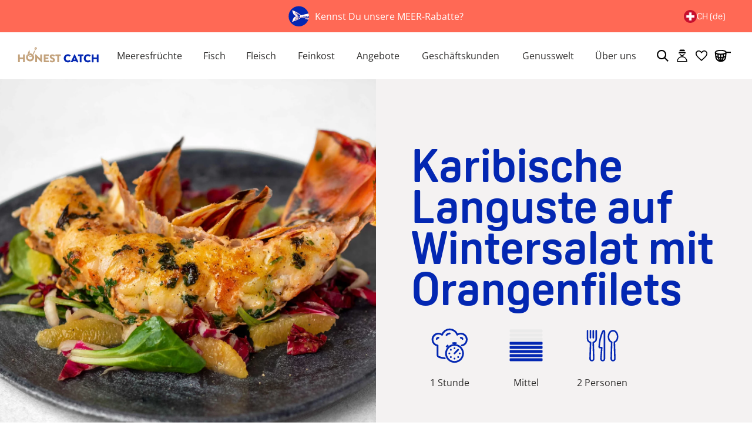

--- FILE ---
content_type: text/html; charset=utf-8
request_url: https://honest-catch.com/de-ch/blogs/rezepte/languste-orangen-salat
body_size: 101701
content:
<!doctype html>
  <html lang="de">
    <script>
      window.dataLayer = window.dataLayer || [];
    </script>
    <head>
<script type="module">
    (()=>{
        const setCorporateBenefitCartAttributes = function (emid) {
            const form = new FormData()
            form.append('attributes[_CB_EMID]', emid)

            if ( navigator?.sendBeacon ) {
                navigator.sendBeacon("/cart", form );
            } else {
                fetch("/cart", {
                    method: "POST",
                    body: form,
                });
            }
        }
        const getSearchParam = function ( param ) {
            const url = new URL(window.location.href);
            if ( url.searchParams.has(param) ) {
                return url.searchParams.get(param)
            }
            return null;
        }
        const emid = getSearchParam('emid');

        if ( emid ) {
            setCorporateBenefitCartAttributes( emid )
        }
    })();
</script>
<!-- Start of Shoplift scripts -->
<!-- 2025-04-10T09:22:27.8720971Z -->
<style>.shoplift-hide { opacity: 0 !important; }</style>
<style id="sl-preview-bar-hide">#preview-bar-iframe, #PBarNextFrameWrapper { display: none !important; }</style>
<script type="text/javascript">(function(rootPath, template, themeRole, themeId, isThemePreview){ /* Generated on 2026-01-19T10:30:01.1742691Z */var gt=Object.defineProperty;var mt=(R,x,V)=>x in R?gt(R,x,{enumerable:!0,configurable:!0,writable:!0,value:V}):R[x]=V;var w=(R,x,V)=>mt(R,typeof x!="symbol"?x+"":x,V);(function(){"use strict";var R=document.createElement("style");R.textContent=`#shoplift-preview-control{position:fixed;max-width:332px;height:56px;background-color:#141414;z-index:9999;bottom:20px;display:flex;border-radius:8px;box-shadow:13px 22px 7px #0000,9px 14px 7px #00000003,5px 8px 6px #0000000d,2px 4px 4px #00000017,1px 1px 2px #0000001a,0 0 #0000001a;align-items:center;margin:0 auto;left:16px;right:16px;opacity:0;transform:translateY(20px);visibility:hidden;transition:opacity .4s ease-in-out,transform .4s ease-in-out,visibility 0s .4s}#shoplift-preview-control.visible{opacity:1;transform:translateY(0);visibility:visible;transition:opacity .4s ease-in-out,transform .4s ease-in-out,visibility 0s 0s}#shoplift-preview-control *{font-family:Inter,sans-serif;color:#fff;box-sizing:border-box;font-size:16px}#shoplift-preview-variant-title{font-weight:400;line-height:140%;font-size:16px;text-align:start;letter-spacing:-.16px;flex-grow:1;text-wrap:nowrap;overflow:hidden;text-overflow:ellipsis}#shoplift-preview-variant-selector{position:relative;display:block;padding:6px 0;height:100%;min-width:0;flex:1 1 auto}#shoplift-preview-variant-menu-trigger{border:none;cursor:pointer;width:100%;background-color:transparent;padding:0 16px;border-left:1px solid #333;border-right:1px solid #333;height:100%;display:flex;align-items:center;justify-content:start;gap:8px}#shoplift-preview-variant-selector .menu-variant-label{width:24px;height:24px;border-radius:50%;padding:6px;display:flex;justify-content:center;align-items:center;font-size:12px;font-style:normal;font-weight:600;line-height:100%;letter-spacing:-.12px;flex-shrink:0}#shoplift-preview-variant-selector .preview-variant-menu{position:absolute;bottom:110%;transform:translate3d(0,20px,0);visibility:hidden;pointer-events:none;opacity:0;cursor:pointer;background-color:#141414;border:1px solid #141414;border-radius:6px;width:100%;max-height:156px;overflow-y:auto;box-shadow:0 8px 16px #0003;z-index:1;transition:opacity .3s ease-in-out,transform .3s ease-in-out,visibility 0s .3s}#shoplift-preview-variant-selector .preview-variant-menu.preview-variant-menu__visible{visibility:visible;pointer-events:auto;opacity:100;transform:translateZ(0);transition:opacity .3s ease-in-out,transform .3s ease-in-out,visibility 0s 0s}@media screen and (max-width: 400px){#shoplift-preview-variant-selector .preview-variant-menu{position:fixed;left:0;right:0;width:auto;bottom:110%}}#shoplift-preview-variant-selector .preview-variant-menu .preview-variant-menu--item{padding:12px 16px;display:flex;overflow:hidden}#shoplift-preview-variant-selector .preview-variant-menu .preview-variant-menu--item .menu-variant-label{margin-right:6px}#shoplift-preview-variant-selector .preview-variant-menu .preview-variant-menu--item span{overflow:hidden;text-overflow:ellipsis;text-wrap:nowrap;white-space:nowrap;color:#f6f6f6;font-size:14px;font-style:normal;font-weight:500}#shoplift-preview-variant-selector .preview-variant-menu .preview-variant-menu--item:hover{background-color:#545454}#shoplift-preview-variant-selector .preview-variant-menu .preview-variant-menu--item:last-of-type{border-bottom-left-radius:6px;border-bottom-right-radius:6px}#shoplift-preview-variant-selector .preview-variant-menu .preview-variant-menu--item:first-of-type{border-top-left-radius:6px;border-top-right-radius:6px}#shoplift-preview-control div:has(#shoplift-exit-preview-button){padding:0 16px}#shoplift-exit-preview-button{padding:6px 8px;font-weight:500;line-height:75%;border-radius:4px;background-color:transparent;border:none;text-decoration:none}#shoplift-exit-preview-button:hover{cursor:pointer;background-color:#333}`,document.head.appendChild(R);var x=" daum[ /]| deusu/| yadirectfetcher|(?:^|[^g])news(?!sapphire)|(?<! (?:channel/|google/))google(?!(app|/google| pixel))|(?<! cu)bots?(?:\\b|_)|(?<!(?: ya| yandex|^job|inapp;) ?)search|(?<!(?:lib))http|(?<![hg]m)score|@[a-z][\\w-]+\\.|\\(\\)|\\.com|\\b\\d{13}\\b|^<|^[\\w \\.\\-\\(?:\\):]+(?:/v?\\d+(?:\\.\\d+)?(?:\\.\\d{1,10})*?)?(?:,|$)|^[^ ]{50,}$|^\\d+\\b|^\\w+/[\\w\\(\\)]*$|^active|^ad muncher|^amaya|^avsdevicesdk/|^biglotron|^bot|^bw/|^clamav[ /]|^client/|^cobweb/|^custom|^ddg[_-]android|^discourse|^dispatch/\\d|^downcast/|^duckduckgo|^facebook|^getright/|^gozilla/|^hobbit|^hotzonu|^hwcdn/|^jeode/|^jetty/|^jigsaw|^microsoft bits|^movabletype|^mozilla/\\d\\.\\d \\(compatible;?\\)$|^mozilla/\\d\\.\\d \\w*$|^navermailapp|^netsurf|^offline|^owler|^postman|^python|^rank|^read|^reed|^rest|^rss|^snapchat|^space bison|^svn|^swcd |^taringa|^thumbor/|^track|^valid|^w3c|^webbandit/|^webcopier|^wget|^whatsapp|^wordpress|^xenu link sleuth|^yahoo|^yandex|^zdm/\\d|^zoom marketplace/|^{{.*}}$|admin|analyzer|archive|ask jeeves/teoma|bit\\.ly/|bluecoat drtr|browsex|burpcollaborator|capture|catch|check|chrome-lighthouse|chromeframe|classifier|clean|cloud|crawl|cypress/|dareboost|datanyze|dejaclick|detect|dmbrowser|download|evc-batch/|feed|firephp|gomezagent|headless|httrack|hubspot marketing grader|hydra|ibisbrowser|images|insight|inspect|iplabel|ips-agent|java(?!;)|library|mail\\.ru/|manager|measure|neustar wpm|node|nutch|offbyone|optimize|pageburst|pagespeed|parser|perl|phantomjs|pingdom|powermarks|preview|proxy|ptst[ /]\\d|reputation|resolver|retriever|rexx;|rigor|rss\\b|scan|scrape|server|sogou|sparkler/|speedcurve|spider|splash|statuscake|synapse|synthetic|tools|torrent|trace|transcoder|url|virtuoso|wappalyzer|watch|webglance|webkit2png|whatcms/|zgrab",V=/bot|spider|crawl|http|lighthouse/i,D;function W(){if(D instanceof RegExp)return D;try{D=new RegExp(x,"i")}catch{D=V}return D}function J(c){return!!c&&W().test(c)}class M{constructor(){w(this,"timestamp");this.timestamp=new Date}}class Y extends M{constructor(e,i,s){super();w(this,"type");w(this,"testId");w(this,"hypothesisId");this.type=3,this.testId=e,this.hypothesisId=i,this.timestamp=s}}class Z extends M{constructor(e){super();w(this,"type");w(this,"path");this.type=4,this.path=e}}class Q extends M{constructor(e){super();w(this,"type");w(this,"cart");this.type=5,this.cart=e}}class N extends Error{constructor(){super();w(this,"isBot");this.isBot=!0}}function X(c,t,e){for(const i of t.selectors){const s=c.querySelectorAll(i.cssSelector);for(let r=0;r<s.length;r++)e(t.testId,t.hypothesisId)}q(c,t,(i,s,r,n,o)=>o(s,r),e)}function L(c,t,e){for(const i of t.selectors)U(c,t.testId,t.hypothesisId,i,e??(()=>{}));q(c,t,U,e??(()=>{}))}function F(c){return c.urlPatterns.reduce((t,e)=>{switch(e.operator){case"contains":return t+`.*${e}.*`;case"endsWith":return t+`.*${e}`;case"startsWith":return t+`${e}.*`}},"")}function q(c,t,e,i){new MutationObserver(()=>{for(const r of t.selectors)e(c,t.testId,t.hypothesisId,r,i)}).observe(c.documentElement,{childList:!0,subtree:!0})}function U(c,t,e,i,s){const r=c.querySelectorAll(i.cssSelector);for(let n=0;n<r.length;n++){let o=r.item(n);if(o instanceof HTMLElement&&o.dataset.shoplift!==""){o.dataset.shoplift="";for(const a of i.actions.sort(at))o=tt(c,i.cssSelector,o,a)}}return r.length>0&&s?(s(t,e),!0):!1}function tt(c,t,e,i){switch(i.type){case"innerHtml":e.innerHTML=i.value;break;case"attribute":et(e,i.scope,i.value);break;case"css":it(c,t,i.value);break;case"js":st(c,e,i);break;case"copy":return rt(e);case"remove":ot(e);break;case"move":nt(e,parseInt(i.value));break}return e}function et(c,t,e){c.setAttribute(t,e)}function it(c,t,e){var s;const i=c.createElement("style");i.innerHTML=`${t} { ${e} }`,(s=c.getElementsByTagName("head")[0])==null||s.appendChild(i)}function st(c,t,e){Function("document","element",`"use strict"; ${e.value}`)(c,t)}function rt(c){const t=c.cloneNode(!0);if(!c.parentNode)throw"Can't copy node outside of DOM";return c.parentNode.insertBefore(t,c.nextSibling),t}function ot(c){c.remove()}function nt(c,t){if(t===0)return;const e=Array.prototype.slice.call(c.parentElement.children).indexOf(c),i=Math.min(Math.max(e+t,0),c.parentElement.children.length-1);c.parentElement.children.item(i).insertAdjacentElement(t>0?"afterend":"beforebegin",c)}function at(c,t){return z(c)-z(t)}function z(c){return c.type==="copy"||c.type==="remove"?0:1}var k=(c=>(c[c.Template=0]="Template",c[c.Theme=1]="Theme",c[c.UrlRedirect=2]="UrlRedirect",c[c.Script=3]="Script",c[c.Dom=4]="Dom",c[c.Price=5]="Price",c))(k||{});const lt="data:image/svg+xml,%3csvg%20width='12'%20height='12'%20viewBox='0%200%2012%2012'%20fill='none'%20xmlns='http://www.w3.org/2000/svg'%3e%3cpath%20d='M9.96001%207.90004C9.86501%207.90004%209.77001%207.86504%209.69501%207.79004L6.43501%204.53004C6.19501%204.29004%205.80501%204.29004%205.56501%204.53004L2.30501%207.79004C2.16001%207.93504%201.92001%207.93504%201.77501%207.79004C1.63001%207.64504%201.63001%207.40504%201.77501%207.26004L5.03501%204.00004C5.56501%203.47004%206.43001%203.47004%206.96501%204.00004L10.225%207.26004C10.37%207.40504%2010.37%207.64504%2010.225%207.79004C10.15%207.86004%2010.055%207.90004%209.96001%207.90004Z'%20fill='white'/%3e%3c/svg%3e",ct="data:image/svg+xml,%3csvg%20width='14'%20height='24'%20viewBox='0%200%2014%2024'%20fill='none'%20xmlns='http://www.w3.org/2000/svg'%3e%3cpath%20d='M12.3976%2014.5255C12.2833%2013.8788%2012.0498%2013.3024%2011.6952%2012.7961C11.3416%2012.2898%2010.9209%2011.8353%2010.4353%2011.4317C9.94868%2011.0291%209.43546%2010.6488%208.89565%2010.292C8.48487%2010.049%208.09577%209.78565%207.72637%209.50402C7.35697%209.2224%207.08016%208.89503%206.89694%208.51987C6.71273%208.14471%206.67826%207.69533%206.79055%207.1697C6.86345%206.83216%206.97476%206.54647%207.12351%206.31162C7.27324%206.07778%207.47124%205.89986%207.7175%205.77684C7.96377%205.65483%208.21989%205.59383%208.48389%205.59383C8.88087%205.59383%209.17639%205.7016%209.3734%205.91714C9.56943%206.13268%209.68271%206.42345%209.71424%206.78946C9.74576%207.15547%209.72015%207.55401%209.63839%207.98509C9.55663%208.41617%209.43645%208.84724%209.27687%209.27934L13.5127%208.80149C13.9638%207.52656%2014.1017%206.42447%2013.9264%205.49725C13.751%204.56901%2013.2664%203.85122%2012.4724%203.34491C12.239%203.19648%2011.9779%203.07041%2011.6893%202.96569L12.0026%201.50979L9.86397%200L7.3875%201.50979L7.11169%202.78878C6.65166%202.8874%206.21724%203.01957%205.8114%203.19038C4.85292%203.594%204.06684%204.15115%203.45117%204.86385C2.83452%205.57655%202.42571%206.40108%202.22378%207.33847C2.06616%208.06947%202.04942%208.70796%202.17551%209.25087C2.30061%209.7948%202.52028%2010.2828%202.8355%2010.7139C3.14974%2011.145%203.51816%2011.5344%203.93977%2011.881C4.36039%2012.2288%204.782%2012.5521%205.20164%2012.851C5.68334%2013.1702%206.13844%2013.5169%206.56497%2013.8921C6.99052%2014.2672%207.31954%2014.7125%207.55004%2015.228C7.78055%2015.7445%207.81502%2016.3769%207.65347%2017.1262C7.56482%2017.5389%207.43676%2017.8765%207.27028%2018.1388C7.10381%2018.4011%206.89596%2018.5983%206.64772%2018.7295C6.3985%2018.8606%206.12071%2018.9267%205.8114%2018.9267C5.21641%2018.9267%204.79776%2018.6034%204.62833%2018.1632C4.4589%2017.7229%204.47367%2017.2583%204.60075%2016.5639C4.72782%2015.8705%205.05092%2015.1395%205.37107%2014.3699H1.17665C1.17665%2014.3699%200.207341%2016.1115%200.0310135%2017.6762C-0.0655232%2018.5302%200.0635208%2019.2653%200.41519%2019.8844C0.76686%2020.5036%201.33032%2020.9814%202.10655%2021.319C2.39222%2021.443%202.7104%2021.5447%203.05813%2021.623L2.54589%2024H7.17473L7.7047%2021.5386C8.08493%2021.442%208.43857%2021.3231%208.76562%2021.1787C9.73985%2020.7476%2010.52%2020.1427%2011.1071%2019.3649C11.6932%2018.5871%2012.0873%2017.7291%2012.2892%2016.7917C12.4744%2015.9295%2012.5099%2015.1741%2012.3966%2014.5275L12.3976%2014.5255Z'%20fill='white'/%3e%3c/svg%3e";async function dt(c){let t=c.replace(/-/g,"+").replace(/_/g,"/");for(;t.length%4;)t+="=";const e=atob(t),i=Uint8Array.from(e,n=>n.charCodeAt(0)),s=new Blob([i]).stream().pipeThrough(new DecompressionStream("gzip")),r=await new Response(s).text();return JSON.parse(r)}function O(c,t){return typeof t=="string"&&/\d{4}-\d{2}-\d{2}T\d{2}:\d{2}:\d{2}.\d+(?:Z|[+-]\d+)/.test(t)?new Date(t):t}function H(c,t){return t}function E(c,t=!1,e=!1,i=","){const s=c/100;if(e){const n=Math.round(s).toLocaleString("en-US");return i!==","?n.replace(/,/g,i):n}else{const r=t?",":".",n=s.toFixed(2).split("."),o=parseInt(n[0],10),a=n[1]??"00",l=o.toLocaleString("en-US");return i!==","?`${l.replace(/,/g,i)}${r}${a}`:t?`${l.replace(/,/g,".")}${r}${a}`:`${l}${r}${a}`}}function $(c,t,e,i){const s=t.replace("{{amount}}",E(c,!1,!1)).replace("{{amount_no_decimals}}",E(c,!1,!0)).replace("{{amount_with_comma_separator}}",E(c,!0,!1)).replace("{{amount_no_decimals_with_comma_separator}}",E(c,!0,!0)).replace("{{amount_with_space_separator}}",E(c,!1,!1," ")).replace("{{amount_no_decimals_with_space_separator}}",E(c,!1,!0," ")).replace("{{amount_with_apostrophe_separator}}",E(c,!1,!1,"'")).replace("{{amount_no_decimals_with_apostrophe_separator}}",E(c,!1,!0,"'")).replace("{{amount_with_period_and_space_separator}}",E(c,!1,!1,". ")).replace("{{amount_no_decimals_with_period_and_space_separator}}",E(c,!1,!0,". "));return i?`${s} ${e}`:s}function B(c){return c.replace(/[^\d.,\s-]/g,"").trim()}function ht(c){const t=new Map;for(const[e,i,s]of c.v)t.set(e,{priceInCents:i,compareAtPriceInCents:s});return t}function pt(c,t,e,i){const{priceInCents:s,compareAtPriceInCents:r}=e,{mf:n,c:o,cce:a}=i;if(c.getAttribute("data-sl-attribute-p")===t)c.innerHTML=$(s,n,o,a);else if(c.getAttribute("data-sl-attribute-cap")===t)r<=0||r<=s?c.remove():c.innerHTML=$(r,n,o,a);else if(c.getAttribute("data-sl-attribute-discount")===t&&!(r<=0||r<=s)){const h=Math.round((r-s)/r*100),u=B($(r-s,n,o,!1)),p=c.getAttribute("data-sl-format")||"percent";p==="percent"?c.textContent=`-${h}%`:p==="amount"?c.textContent=`-${u}`:p==="both"&&(c.textContent=`-${h}% (-${u})`)}}function ut(c){const t=[],e={id:"url-pattern",operator:"contains",value:"/"};for(const[i,s,r]of c.v){t.push({id:`p-${i}`,cssSelector:`[data-sl-attribute-p="${i}"]`,urlPatterns:[e],actions:[{id:`p-action-${i}`,type:"innerHtml",scope:"price",value:$(s,c.mf,c.c,c.cce)}]});const n=r<=0||r<=s;if(t.push({id:`cap-${i}`,cssSelector:`[data-sl-attribute-cap="${i}"]`,urlPatterns:[e],actions:[{id:`cap-action-${i}`,type:n?"remove":"innerHtml",scope:"compare-at-price",value:n?"":$(r,c.mf,c.c,c.cce)}]}),!n&&r>s){const o=Math.round((r-s)/r*100),a=B($(r-s,c.mf,c.c,!1));t.push({id:`d-${i}`,cssSelector:`[data-sl-attribute-discount="${i}"]`,urlPatterns:[e],actions:[{id:`d-action-${i}`,type:"js",scope:null,value:`(function(doc, el) {              var format = el.getAttribute('data-sl-format') || 'percent';              if (format === 'percent') {                el.textContent = '-${o}%';              } else if (format === 'amount') {                el.textContent = '-${a}';              } else if (format === 'both') {                el.textContent = '-${o}% (-${a})';              }            })`}]})}}return t}let G=!1;class ft{constructor(t,e,i,s,r,n,o,a,l,h,u){w(this,"DATA_SL_ATTRIBUTE_P","data-sl-attribute-p");w(this,"DATA_SL_TEST_ID","data-sl-test-id");w(this,"VIEWPORT_TRACK_THRESHOLD",.5);w(this,"temporarySessionKey","Shoplift_Session");w(this,"essentialSessionKey","Shoplift_Essential");w(this,"analyticsSessionKey","Shoplift_Analytics");w(this,"priceSelectorsSessionKey","Shoplift_PriceSelectors");w(this,"legacySessionKey");w(this,"cssHideClass");w(this,"testConfigs");w(this,"inactiveTestConfigs");w(this,"testsFilteredByAudience");w(this,"sendPageView");w(this,"shopliftDebug");w(this,"gaConfig");w(this,"getCountryTimeout");w(this,"state");w(this,"shopifyAnalyticsId");w(this,"cookie",document.cookie);w(this,"isSyncing",!1);w(this,"isSyncingGA",!1);w(this,"fetch");w(this,"localStorageSet");w(this,"localStorageGet");w(this,"sessionStorageSet",window.sessionStorage.setItem.bind(window.sessionStorage));w(this,"sessionStorageGet",window.sessionStorage.getItem.bind(window.sessionStorage));w(this,"urlParams",new URLSearchParams(window.location.search));w(this,"device");w(this,"logHistory");w(this,"activeViewportObservers",new Map);w(this,"_priceTestProductIds",null);this.shop=t,this.host=e,this.eventHost=i,this.disableReferrerOverride=a,this.logHistory=[],this.legacySessionKey=`SHOPLIFT_SESSION_${this.shop}`,this.cssHideClass=s?"shoplift-hide":"",this.testConfigs=h.map(d=>({...d,startAt:new Date(d.startAt),statusHistory:d.statusHistory.map(v=>({...v,createdAt:new Date(v.createdAt)}))})),this.inactiveTestConfigs=u,this.sendPageView=!!r,this.shopliftDebug=n===!0,this.gaConfig=o!=={"sendEvents":false,"mode":"gtag"}?o:{sendEvents:!1},this.fetch=window.fetch.bind(window),this.localStorageSet=window.localStorage.setItem.bind(window.localStorage),this.localStorageGet=window.localStorage.getItem.bind(window.localStorage);const p=this.getDeviceType();this.device=p!=="tablet"?p:"mobile",this.state=this.loadState(),this.shopifyAnalyticsId=this.getShopifyAnalyticsId(),this.testsFilteredByAudience=h.filter(d=>d.status=="active"),this.getCountryTimeout=l===1000?1e3:l,this.log("State Loaded",JSON.stringify(this.state))}deriveCategoryFromExistingTests(){if(!this.state.temporary.testCategory&&this.state.essential.visitorTests.length>0){const t=this.state.essential.visitorTests.some(e=>{if(!e.hypothesisId)return!1;const i=this.getHypothesis(e.hypothesisId);return i&&["theme","basicScript","price"].includes(i.type)});this.state.temporary.testCategory=t?"global":"conditional",this.persistTemporaryState(),this.log("Derived test category from existing visitorTests: %s",this.state.temporary.testCategory)}}async init(){var t;try{if(this.log("Shoplift script initializing"),window.Shopify&&window.Shopify.designMode){this.log("Skipping script for design mode");return}if(window.location.href.includes("slScreenshot=true")){this.log("Skipping script for screenshot");return}if(window.location.hostname.endsWith(".edgemesh.com")){this.log("Skipping script for preview");return}if(window.location.href.includes("isShopliftMerchant")){const i=this.urlParams.get("isShopliftMerchant")==="true";this.log("Setting merchant session to %s",i),this.state.temporary.isMerchant=i,this.persistTemporaryState()}if(this.state.temporary.isMerchant){this.log("Setting up preview for merchant"),typeof window.shoplift!="object"&&this.setShopliftStub(),this.state.temporary.previewConfig||this.hidePage(),await this.initPreview(),(t=document.querySelector("#sl-preview-bar-hide"))==null||t.remove();return}if(this.state.temporary.previewConfig=void 0,J(navigator.userAgent))return;if(navigator.userAgent.includes("Chrome/118")){this.log("Random: %o",[Math.random(),Math.random(),Math.random()]);const i=await this.makeRequest({url:`${this.eventHost}/api/v0/events/ip`,method:"get"}).then(s=>s==null?void 0:s.json());this.log(`IP: ${i}`),this.makeRequest({url:`${this.eventHost}/api/v0/logs`,method:"post",data:JSON.stringify(this.debugState(),H)}).catch()}if(this.shopifyAnalyticsId=this.getShopifyAnalyticsId(),this.monitorConsentChange(),this.checkForThemePreview())return;if(!this.disableReferrerOverride&&this.state.temporary.originalReferrer!=null){this.log(`Overriding referrer from '${document.referrer}' to '${this.state.temporary.originalReferrer}'`);const i=this.state.temporary.originalReferrer;delete this.state.temporary.originalReferrer,this.persistTemporaryState(),Object.defineProperty(document,"referrer",{get:()=>i,enumerable:!0,configurable:!0})}if(await this.refreshVisitor(this.shopifyAnalyticsId),await this.handleVisitorTest()){this.log("Redirecting for visitor test");return}this.setShoplift(),this.showPage(),this.ensureCartAttributesForExistingPriceTests(!1),await this.finalize(),console.log("SHOPLIFT SCRIPT INITIALIZED!")}catch(e){if(e instanceof N)return;throw e}finally{typeof window.shoplift!="object"&&this.setShopliftStub()}}getVariantColor(t){switch(t){case"a":return{text:"#141414",bg:"#E2E2E2"};case"b":return{text:"rgba(255, 255, 255, 1)",bg:"rgba(37, 99, 235, 1)"}}}getDefaultVariantTitle(t){return t.title?t.title:t.type==="price"?t.isControl?"Original prices":"Variant prices":t.isControl?"Original":"Untitled variant "+t.label.toUpperCase()}async initPreview(){const t=this.urlParams.get("previewConfig");if(t){this.state.temporary.previewConfig=void 0,this.log("Setting up the preview"),this.log("Found preview config, writing to temporary state");const e=await dt(t);if(this.state.temporary.previewConfig=e,this.state.temporary.previewConfig.testTypeCategory===k.Price){this.hidePage(!0);const s=this.state.temporary.previewConfig;let r=`${this.host}/api/dom-selectors/${s.storeId}/${s.testId}/${s.isDraft||!1}`;s.shopifyProductId&&(r+=`?productId=${s.shopifyProductId}`);const n=await this.makeJsonRequest({method:"get",url:r}).catch(o=>(this.log("Error getting domSelectors",o),null));s.variants.forEach(o=>{var a;return o.domSelectors=(a=n[o.id])==null?void 0:a.domSelectors})}this.persistTemporaryState();const i=new URL(window.location.toString());i.searchParams.delete("previewConfig"),this.queueRedirect(i)}else if(this.state.temporary.previewConfig){this.showPage();const e=this.state.temporary.previewConfig;e.testTypeCategory===k.Template&&this.handleTemplatePreview(e)&&this.initPreviewControls(e),e.testTypeCategory===k.UrlRedirect&&this.handleUrlPreview(e)&&this.initPreviewControls(e),e.testTypeCategory===k.Script&&this.handleScriptPreview(e)&&this.initPreviewControls(e),e.testTypeCategory===k.Price&&await this.handlePricePreview(e)&&this.initPreviewControls(e)}}initPreviewControls(t){document.addEventListener("DOMContentLoaded",()=>{const e=t.variants.find(v=>v.id===t.currentVariant),i=(e==null?void 0:e.label)||"a",s=t.variants,r=document.createElement("div");r.id="shoplift-preview-control";const n=document.createElement("div"),o=document.createElement("img");o.src=ct,o.height=24,o.width=14,n.style.padding="0 16px",n.style.lineHeight="100%",n.appendChild(o),r.appendChild(n);const a=document.createElement("div");a.id="shoplift-preview-variant-selector";const l=document.createElement("button");l.id="shoplift-preview-variant-menu-trigger";const h=document.createElement("div");h.className="menu-variant-label",h.style.backgroundColor=this.getVariantColor(i).bg,h.style.color=this.getVariantColor(i).text,h.innerText=i.toUpperCase(),l.appendChild(h);const u=document.createElement("span");if(u.id="shoplift-preview-variant-title",u.innerText=e?this.getDefaultVariantTitle(e):"Untitled variant "+i.toUpperCase(),l.appendChild(u),s.length>1){const v=document.createElement("img");v.src=lt,v.width=12,v.height=12,v.style.height="12px",v.style.width="12px",l.appendChild(v);const T=document.createElement("div");T.className="preview-variant-menu";for(const m of t.variants.filter(C=>C.id!==t.currentVariant)){const C=document.createElement("div");C.className="preview-variant-menu--item";const A=document.createElement("div");A.className="menu-variant-label",A.style.backgroundColor=this.getVariantColor(m.label).bg,A.style.color=this.getVariantColor(m.label).text,A.style.flexShrink="0",A.innerText=m.label.toUpperCase(),C.appendChild(A);const y=document.createElement("span");y.innerText=this.getDefaultVariantTitle(m),C.appendChild(y),C.addEventListener("click",()=>{this.pickVariant(m.id)}),T.appendChild(C)}a.appendChild(T),l.addEventListener("click",()=>{T.className!=="preview-variant-menu preview-variant-menu__visible"?T.classList.add("preview-variant-menu__visible"):T.classList.remove("preview-variant-menu__visible")}),document.addEventListener("click",m=>{m.target instanceof Element&&!l.contains(m.target)&&T.className==="preview-variant-menu preview-variant-menu__visible"&&T.classList.remove("preview-variant-menu__visible")})}else l.style.pointerEvents="none",h.style.margin="0";a.appendChild(l),r.appendChild(a);const p=document.createElement("div"),d=document.createElement("button");d.id="shoplift-exit-preview-button",d.innerText="Exit",p.appendChild(d),d.addEventListener("click",()=>{this.exitPreview()}),r.appendChild(p),document.body.appendChild(r),requestAnimationFrame(()=>{r.classList.add("visible")})}),this.ensureCartAttributesForExistingPriceTests(!0)}pickVariant(t){var e,i,s,r;if(this.state.temporary.previewConfig){const n=this.state.temporary.previewConfig,o=new URL(window.location.toString());if(n.testTypeCategory===k.UrlRedirect){const a=(e=n.variants.find(l=>l.id===n.currentVariant))==null?void 0:e.redirectUrl;if(o.pathname===a){const l=(i=n.variants.find(h=>h.id===t))==null?void 0:i.redirectUrl;l&&(o.pathname=l)}}if(n.testTypeCategory===k.Template){const a=(s=n.variants.find(l=>l.id===n.currentVariant))==null?void 0:s.pathName;if(a&&o.pathname===a){const l=(r=n.variants.find(h=>h.id===t))==null?void 0:r.pathName;l&&l!==a&&(o.pathname=l)}}n.currentVariant=t,this.persistTemporaryState(),this.queueRedirect(o)}}exitPreview(){var e,i,s,r;const t=new URL(window.location.toString());if(((e=this.state.temporary.previewConfig)==null?void 0:e.testTypeCategory)===k.Template&&t.searchParams.delete("view"),((i=this.state.temporary.previewConfig)==null?void 0:i.testTypeCategory)===k.Script&&t.searchParams.delete("slVariant"),((s=this.state.temporary.previewConfig)==null?void 0:s.testTypeCategory)===k.UrlRedirect){const o=this.state.temporary.previewConfig.variants.filter(l=>!l.isControl&&l.redirectUrl!==null).map(l=>l.redirectUrl),a=(r=this.state.temporary.previewConfig.variants.find(l=>l.label==="a"))==null?void 0:r.redirectUrl;o.includes(t.pathname)&&a&&(t.pathname=a)}this.state.temporary.previewConfig=void 0,this.persistTemporaryState(),this.hidePage(),this.queueRedirect(t)}handleTemplatePreview(t){const e=t.currentVariant,i=t.variants.find(a=>a.id===e);if(!i)return!1;const s=t.variants.find(a=>a.isControl);if(!s)return!1;this.log("Setting up template preview for type",s.type);const r=new URL(window.location.toString()),n=r.searchParams.get("view"),o=i.type===s.type;return!o&&!i.isControl&&template.suffix===s.affix&&this.typeFromTemplate()===s.type&&i.pathName!==null?(this.log("Hit control template type, redirecting to the variant url"),this.hidePage(),r.pathname=i.pathName,this.queueRedirect(r),!0):(!i.isControl&&this.typeFromTemplate()==i.type&&template.suffix===s.affix&&o&&n!==(i.affix||"__DEFAULT__")&&(this.log("Template type and affix match control, updating the view param"),r.searchParams.delete("view"),this.log("Setting the new viewParam to",i.affix||"__DEFAULT__"),this.hidePage(),r.searchParams.set("view",i.affix||"__DEFAULT__"),this.queueRedirect(r)),n!==null&&n!==i.affix&&(r.searchParams.delete("view"),this.hidePage(),this.queueRedirect(r)),!0)}handleUrlPreview(t){var n;const e=t.currentVariant,i=t.variants.find(o=>o.id===e),s=(n=t.variants.find(o=>o.isControl))==null?void 0:n.redirectUrl;if(!i)return!1;this.log("Setting up URL redirect preview");const r=new URL(window.location.toString());return r.pathname===s&&!i.isControl&&i.redirectUrl!==null&&(this.log("Url matches control, redirecting"),this.hidePage(),r.pathname=i.redirectUrl,this.queueRedirect(r)),!0}handleScriptPreview(t){const e=t.currentVariant,i=t.variants.find(n=>n.id===e);if(!i)return!1;this.log("Setting up script preview");const s=new URL(window.location.toString());return s.searchParams.get("slVariant")!==i.id&&(this.log("current id doesn't match the variant, redirecting"),s.searchParams.delete("slVariant"),this.log("Setting the new slVariantParam"),this.hidePage(),s.searchParams.set("slVariant",i.id),this.queueRedirect(s)),!0}async handlePricePreview(t){const e=t.currentVariant,i=t.variants.find(s=>s.id===e);return i?(this.log("Setting up price preview"),i.domSelectors&&i.domSelectors.length>0&&(L(document,{testId:t.testId,hypothesisId:i.id,selectors:i.domSelectors}),this.ensureCartAttributesForExistingPriceTests(!0)),!0):!1}async finalize(){const t=await this.getCartState();t!==null&&this.queueCartUpdate(t),this.pruneStateAndSave(),await this.syncAllEvents()}setShoplift(){this.log("Setting up public API");const e=this.urlParams.get("slVariant")==="true",i=e?null:this.urlParams.get("slVariant");window.shoplift={isHypothesisActive:async s=>{if(this.log("Script checking variant for hypothesis '%s'",s),e)return this.log("Forcing variant for hypothesis '%s'",s),!0;if(i!==null)return this.log("Forcing hypothesis '%s'",i),s===i;const r=this.testConfigs.find(o=>o.hypotheses.some(a=>a.id===s));if(!r)return this.log("No test found for hypothesis '%s'",s),!1;const n=this.state.essential.visitorTests.find(o=>o.testId===r.id);return n?(this.log("Active visitor test found",s),n.hypothesisId===s):(await this.manuallySplitVisitor(r),this.testConfigs.some(o=>o.hypotheses.some(a=>a.id===s&&this.state.essential.visitorTests.some(l=>l.hypothesisId===a.id))))},setAnalyticsConsent:async s=>{await this.onConsentChange(s,!0)},getVisitorData:()=>({visitor:this.state.analytics.visitor,visitorTests:this.state.essential.visitorTests.filter(s=>!s.isInvalid).map(s=>{const{shouldSendToGa:r,savedAt:n,...o}=s;return o})})}}setShopliftStub(){this.log("Setting up stubbed public API");const e=this.urlParams.get("slVariant")==="true",i=e?null:this.urlParams.get("slVariant");window.shoplift={isHypothesisActive:s=>Promise.resolve(e||s===i),setAnalyticsConsent:()=>Promise.resolve(),getVisitorData:()=>({visitor:null,visitorTests:[]})}}async manuallySplitVisitor(t){this.log("Starting manual split for test '%s'",t.id),await this.handleVisitorTest([t]),this.saveState(),this.syncAllEvents()}async handleVisitorTest(t){await this.filterTestsByAudience(this.testConfigs,this.state.analytics.visitor??this.buildBaseVisitor(),this.state.essential.visitorTests),this.deriveCategoryFromExistingTests(),this.clearStaleReservations();let e=t?t.filter(i=>this.testsFilteredByAudience.some(s=>s.id===i.id)):[...this.testsForUrl(this.testsFilteredByAudience),...this.domTestsForUrl(this.testsFilteredByAudience)];try{if(e.length===0)return this.log("No tests found"),!1;this.log("Checking for existing visitor test on page");const i=this.getCurrentVisitorHypothesis(e);if(i){this.log("Found current visitor test");const a=this.considerRedirect(i);return a&&(this.log("Redirecting for current visitor test"),this.redirect(i)),a}const s=this.getReservationForCurrentPage();if(s){this.log("Found matching reservation for current page: %s",s.testId);const a=this.getHypothesis(s.hypothesisId);if(a){a.type!=="price"&&this.realizeReservationForCriteria(s.entryCriteriaKey);const l=this.considerRedirect(a);return l&&this.redirect(a),l}}this.log("No active test relation for test page");const r=this.testsForUrl(this.inactiveTestConfigs.filter(a=>this.testIsPaused(a)&&a.hypotheses.some(l=>this.state.essential.visitorTests.some(h=>h.hypothesisId===l.id)))).map(a=>a.id);if(r.length>0)return this.log("Visitor has paused tests for test page, skipping test assignment: %o",r),!1;if(!this.state.temporary.testCategory){const a=this.testsFilteredByAudience.filter(h=>this.isGlobalEntryCriteria(this.getEntryCriteriaKey(h))),l=this.testsFilteredByAudience.filter(h=>!this.isGlobalEntryCriteria(this.getEntryCriteriaKey(h)));if(this.log("Category dice roll - global tests: %o, conditional tests: %o",a.map(h=>({id:h.id,title:h.title,criteria:this.getEntryCriteriaKey(h)})),l.map(h=>({id:h.id,title:h.title,criteria:this.getEntryCriteriaKey(h)}))),a.length>0&&l.length>0){const h=a.length,u=l.length,p=h+u,d=Math.random()*p;this.state.temporary.testCategory=d<h?"global":"conditional",this.log("Category dice roll: rolled %.2f of %d (global weight: %d, conditional weight: %d), selected '%s'",d,p,h,u,this.state.temporary.testCategory)}else a.length>0?(this.state.temporary.testCategory="global",this.log("Only global tests available, setting category to global")):(this.state.temporary.testCategory="conditional",this.log("Only conditional tests available, setting category to conditional"));this.persistTemporaryState()}const n=this.state.temporary.testCategory;if(this.log("Visitor test category: %s",n),n==="global"){const a=this.testsFilteredByAudience.filter(l=>!this.isGlobalEntryCriteria(this.getEntryCriteriaKey(l)));for(const l of a)this.markTestAsBlocked(l,"category:global");e=e.filter(l=>this.isGlobalEntryCriteria(this.getEntryCriteriaKey(l)))}else{const a=this.testsFilteredByAudience.filter(l=>this.isGlobalEntryCriteria(this.getEntryCriteriaKey(l)));for(const l of a)this.markTestAsBlocked(l,"category:conditional");e=e.filter(l=>!this.isGlobalEntryCriteria(this.getEntryCriteriaKey(l)))}if(e.length===0)return this.log("No tests remaining after category filter"),!1;this.createReservations(e);const o=this.getReservationForCurrentPage();if(o&&!o.isRealized){const a=this.getHypothesis(o.hypothesisId);if(a){a.type!=="price"&&this.realizeReservationForCriteria(o.entryCriteriaKey);const l=this.considerRedirect(a);return l&&(this.log("Redirecting for new test"),this.redirect(a)),l}}return!1}finally{this.includeInDomTests(),this.saveState()}}includeInDomTests(){this.applyControlForAudienceFilteredPriceTests();const t=this.getDomTestsForCurrentUrl(),e=this.getVisitorDomHypothesis(t);for(const i of t){this.log("Evaluating dom test '%s'",i.id);const s=i.hypotheses.some(d=>d.type==="price");if(this.state.essential.visitorTests.find(d=>d.testId===i.id&&d.isInvalid&&!d.hypothesisId)){if(this.log("Visitor is blocked from test '%s', applying control prices if price test",i.id),s){const d=i.hypotheses.find(v=>v.isControl);d!=null&&d.priceData&&(this.applyPriceTestWithMapLookup(i.id,d,[d],()=>{this.log("Control prices applied for blocked visitor, no metrics tracked")}),this.updatePriceTestHiddenInputs(i.id,"control",!1))}continue}const n=this.getReservationForTest(i.id);let o=null,a=!1;const l=e.find(d=>i.hypotheses.some(v=>d.id===v.id));if(n)o=this.getHypothesis(n.hypothesisId)??null,this.log("Using reserved hypothesis '%s' for test '%s'",n.hypothesisId,i.id);else if(l)o=l,this.log("Using existing hypothesis assignment for test '%s'",i.id);else if(s){const d=this.visitorActiveTestTypeWithReservations();d?(a=!0,this.log("Visitor already in test type '%s', treating as non-test for price test '%s'",d,i.id)):o=this.pickHypothesis(i)}else o=this.pickHypothesis(i);if(a&&s){const d=i.hypotheses.find(v=>v.isControl);d!=null&&d.priceData&&(this.log("Applying control prices for non-test visitor on price test '%s' (Map-based)",i.id),this.applyPriceTestWithMapLookup(i.id,d,[d],()=>{this.log("Control prices applied for non-test visitor, no metrics tracked")}),this.updatePriceTestHiddenInputs(i.id,"control",!1));continue}if(!o){this.log("Failed to pick hypothesis for test");continue}const h=i.bayesianRevision??4,u=o.type==="price",p=h>=5;if(u&&p){if(this.log(`Price test with Map-based lookup (v${h}): ${i.id}`),!o.priceData){this.log("No price data for hypothesis '%s', skipping",o.id);continue}const d=o.isControl?"control":"variant";this.log(`Setting up Map-based price test for ${d} (test: ${i.id})`),this.applyPriceTestWithMapLookup(i.id,o,i.hypotheses,v=>{const T=this.getReservationForTest(v);T&&!T.isRealized&&T.entryCriteriaKey?this.realizeReservationForCriteria(T.entryCriteriaKey):this.queueAddVisitorToTest(v,o),this.saveState(),this.queuePageView(window.location.pathname),this.syncAllEvents()});continue}if(u&&!p){this.log(`Price test without viewport tracking (v${h}): ${i.id}`);const d=this.getDomSelectorsForHypothesis(o);if(d.length===0)continue;L(document,{testId:i.id,hypothesisId:o.id,selectors:d},v=>{this.queueAddVisitorToTest(v,o),this.saveState(),this.queuePageView(window.location.pathname),this.syncAllEvents()});continue}if(!o.domSelectors||o.domSelectors.length===0){this.log("No selectors found, skipping hypothesis");continue}L(document,{testId:i.id,hypothesisId:o.id,selectors:o.domSelectors},d=>{this.queueAddVisitorToTest(d,o),this.saveState(),this.queuePageView(window.location.pathname),this.syncAllEvents()})}}considerRedirect(t){if(this.log("Considering redirect for hypothesis '%s'",t.id),t.isControl)return this.log("Skipping redirect for control"),!1;if(t.type==="basicScript"||t.type==="manualScript")return this.log("Skipping redirect for script test"),!1;const e=this.state.essential.visitorTests.find(n=>n.hypothesisId===t.id),i=new URL(window.location.toString()),r=new URLSearchParams(window.location.search).get("view");if(t.type==="theme"){if(!(t.themeId===themeId)){if(this.log("Theme id '%s' is not hypothesis theme ID '%s'",t.themeId,themeId),e&&e.themeId!==t.themeId&&(e.themeId===themeId||!this.isThemePreview()))this.log("On old theme, redirecting and updating local visitor"),e.themeId=t.themeId;else if(this.isThemePreview())return this.log("On non-test theme, skipping redirect"),!1;return this.log("Hiding page to redirect for theme test"),this.hidePage(),!0}return!1}else if(t.type!=="dom"&&t.type!=="price"&&t.affix!==template.suffix&&t.affix!==r||t.redirectPath&&!i.pathname.endsWith(t.redirectPath))return this.log("Hiding page to redirect for template test"),this.hidePage(),!0;return this.log("Not redirecting"),!1}redirect(t){if(this.log("Redirecting to hypothesis '%s'",t.id),t.isControl)return;const e=new URL(window.location.toString());if(e.searchParams.delete("view"),t.redirectPath){const i=RegExp("^(/w{2}-w{2})/").exec(e.pathname);if(i&&i.length>1){const s=i[1];e.pathname=`${s}${t.redirectPath}`}else e.pathname=t.redirectPath}else t.type==="theme"?(e.searchParams.set("_ab","0"),e.searchParams.set("_fd","0"),e.searchParams.set("_sc","1"),e.searchParams.set("preview_theme_id",t.themeId.toString())):t.type!=="urlRedirect"&&e.searchParams.set("view",t.affix);this.queueRedirect(e)}async refreshVisitor(t){if(t===null||!this.state.essential.isFirstLoad||!this.testConfigs.some(i=>i.visitorOption!=="all"))return;this.log("Refreshing visitor"),this.hidePage();const e=await this.getVisitor(t);e&&e.id&&this.updateLocalVisitor(e)}buildBaseVisitor(){return{shopifyAnalyticsId:this.shopifyAnalyticsId,device:this.device,country:null,...this.state.essential.initialState}}getInitialState(){const t=this.getUTMValue("utm_source")??"",e=this.getUTMValue("utm_medium")??"",i=this.getUTMValue("utm_campaign")??"",s=this.getUTMValue("utm_content")??"",r=window.document.referrer,n=this.device;return{createdAt:new Date,utmSource:t,utmMedium:e,utmCampaign:i,utmContent:s,referrer:r,device:n}}checkForThemePreview(){var t,e;return this.log("Checking for theme preview"),window.location.hostname.endsWith(".shopifypreview.com")?(this.log("on shopify preview domain"),this.clearThemeBar(!0,!1,this.state),(t=document.querySelector("#sl-preview-bar-hide"))==null||t.remove(),!1):this.isThemePreview()?this.state.essential.visitorTests.some(i=>i.isThemeTest&&i.hypothesisId!=null&&this.getHypothesis(i.hypothesisId)&&i.themeId===themeId)?(this.log("On active theme test, removing theme bar"),this.clearThemeBar(!1,!0,this.state),!1):this.state.essential.visitorTests.some(i=>i.isThemeTest&&i.hypothesisId!=null&&!this.getHypothesis(i.hypothesisId)&&i.themeId===themeId)?(this.log("Visitor is on an inactive theme test, redirecting to main theme"),this.redirectToMainTheme(),!0):this.state.essential.isFirstLoad?(this.log("No visitor found on theme preview, redirecting to main theme"),this.redirectToMainTheme(),!0):this.inactiveTestConfigs.some(i=>i.hypotheses.some(s=>s.themeId===themeId))?(this.log("Current theme is an inactive theme test, redirecting to main theme"),this.redirectToMainTheme(),!0):this.testConfigs.some(i=>i.hypotheses.some(s=>s.themeId===themeId))?(this.log("Falling back to clearing theme bar"),this.clearThemeBar(!1,!0,this.state),!1):(this.log("No tests on current theme, skipping script"),this.clearThemeBar(!0,!1,this.state),(e=document.querySelector("#sl-preview-bar-hide"))==null||e.remove(),!0):(this.log("Not on theme preview"),this.clearThemeBar(!0,!1,this.state),!1)}redirectToMainTheme(){this.hidePage();const t=new URL(window.location.toString());t.searchParams.set("preview_theme_id",""),this.queueRedirect(t)}testsForUrl(t){const e=new URL(window.location.href),i=this.typeFromTemplate();return t.filter(s=>s.hypotheses.some(r=>r.type!=="dom"&&r.type!=="price"&&(r.isControl&&r.type===i&&r.affix===template.suffix||r.type==="theme"||r.isControl&&r.type==="urlRedirect"&&r.redirectPath&&e.pathname.endsWith(r.redirectPath)||r.type==="basicScript"))&&(s.ignoreTestViewParameterEnforcement||!e.searchParams.has("view")||s.hypotheses.map(r=>r.affix).includes(e.searchParams.get("view")??"")))}domTestsForUrl(t){const e=new URL(window.location.href);return t.filter(i=>i.hypotheses.some(s=>s.type!=="dom"&&s.type!=="price"?!1:s.type==="price"&&s.priceData&&s.priceData.v.length>0?!0:s.domSelectors&&s.domSelectors.some(r=>new RegExp(F(r)).test(e.toString()))))}async filterTestsByAudience(t,e,i){const s=[];let r=e.country;!r&&t.some(n=>n.requiresCountry&&!i.some(o=>o.testId===n.id))&&(this.log("Hiding page to check geoip"),this.hidePage(),r=await this.makeJsonRequest({method:"get",url:`${this.eventHost}/api/v0/visitors/get-country`,signal:AbortSignal.timeout(this.getCountryTimeout)}).catch(n=>(this.log("Error getting country",n),null)));for(const n of t){if(this.log("Checking audience for test '%s'",n.id),this.state.essential.visitorTests.some(l=>l.testId===n.id&&l.hypothesisId==null)){console.log(`Skipping blocked test '${n.id}'`);continue}const o=this.visitorCreatedDuringTestActive(n.statusHistory);(i.some(l=>l.testId===n.id&&(n.device==="all"||n.device===e.device&&n.device===this.device))||this.isTargetAudience(n,e,o,r))&&(this.log("Visitor is in audience for test '%s'",n.id),s.push(n))}this.testsFilteredByAudience=s}isTargetAudience(t,e,i,s){const r=this.getChannel(e);return(t.device==="all"||t.device===e.device&&t.device===this.device)&&(t.visitorOption==="all"||t.visitorOption==="new"&&i||t.visitorOption==="returning"&&!i)&&(t.targetAudiences.length===0||t.targetAudiences.reduce((n,o)=>n||o.reduce((a,l)=>a&&l(e,i,r,s),!0),!1))}visitorCreatedDuringTestActive(t){let e="";for(const i of t){if(this.state.analytics.visitor!==null&&this.state.analytics.visitor.createdAt<i.createdAt||this.state.essential.initialState.createdAt<i.createdAt)break;e=i.status}return e==="active"}getDomTestsForCurrentUrl(){return this.domTestsForUrl(this.testsFilteredByAudience)}getCurrentVisitorHypothesis(t){return t.flatMap(e=>e.hypotheses).find(e=>e.type!=="dom"&&e.type!=="price"&&this.state.essential.visitorTests.some(i=>i.hypothesisId===e.id))}getVisitorDomHypothesis(t){return t.flatMap(e=>e.hypotheses).filter(e=>(e.type==="dom"||e.type==="price")&&this.state.essential.visitorTests.some(i=>i.hypothesisId===e.id))}getHypothesis(t){return this.testConfigs.filter(e=>e.hypotheses.some(i=>i.id===t)).map(e=>e.hypotheses.find(i=>i.id===t))[0]}getDomSelectorsForHypothesis(t){if(!t)return[];if(t.domSelectors&&t.domSelectors.length>0)return t.domSelectors;if(t.priceData){const e=`${this.priceSelectorsSessionKey}_${t.id}`;try{const s=sessionStorage.getItem(e);if(s){const r=JSON.parse(s);return t.domSelectors=r,this.log("Loaded %d price selectors from cache for hypothesis '%s'",r.length,t.id),r}}catch{}const i=ut(t.priceData);t.domSelectors=i;try{sessionStorage.setItem(e,JSON.stringify(i)),this.log("Generated and cached %d price selectors for hypothesis '%s'",i.length,t.id)}catch{this.log("Generated %d price selectors for hypothesis '%s' (cache unavailable)",i.length,t.id)}return i}return[]}hasThemeTest(t){return t.some(e=>e.hypotheses.some(i=>i.type==="theme"))}hasTestThatIsNotThemeTest(t){return t.some(e=>e.hypotheses.some(i=>i.type!=="theme"&&i.type!=="dom"&&i.type!=="price"))}hasThemeAndOtherTestTypes(t){return this.hasThemeTest(t)&&this.hasTestThatIsNotThemeTest(t)}testIsPaused(t){return t.status==="paused"||t.status==="incompatible"||t.status==="suspended"}visitorActiveTestType(){const t=this.state.essential.visitorTests.filter(e=>this.testConfigs.some(i=>i.hypotheses.some(s=>s.id==e.hypothesisId)));return t.length===0?null:t.some(e=>e.isThemeTest)?"theme":"templateOrUrlRedirect"}getReservationType(t){return t==="price"||this.isTemplateTestType(t)?"deferred":"immediate"}isTemplateTestType(t){return["product","collection","landing","index","cart","search","blog","article","collectionList"].includes(t)}getEntryCriteriaKey(t){const e=t.hypotheses.find(i=>i.isControl);if(!e)return`unknown:${t.id}`;switch(e.type){case"theme":return"global:theme";case"basicScript":return"global:autoApi";case"price":return"global:price";case"manualScript":return`conditional:manualApi:${t.id}`;case"urlRedirect":return`conditional:url:${e.redirectPath||"unknown"}`;default:return`conditional:template:${e.type}`}}isGlobalEntryCriteria(t){return t.startsWith("global:")}groupTestsByEntryCriteria(t){const e=new Map;for(const i of t){const s=this.getEntryCriteriaKey(i),r=e.get(s)||[];r.push(i),e.set(s,r)}return e}doesCurrentPageMatchEntryCriteria(t){if(this.isGlobalEntryCriteria(t))return!0;if(t==="conditional:manualApi")return!1;if(t.startsWith("conditional:url:")){const e=t.replace("conditional:url:","");return window.location.pathname.endsWith(e)}if(t.startsWith("conditional:template:")){const e=t.replace("conditional:template:","");return this.typeFromTemplate()===e}return!1}hasActiveReservation(){const t=this.getActiveReservations();return Object.values(t).some(e=>!e.isRealized)}getActiveReservation(){const t=this.getActiveReservations();return Object.values(t).find(e=>!e.isRealized)??null}clearStaleReservations(){const t=this.state.temporary.testReservations;if(!t)return;let e=!1;for(const[i,s]of Object.entries(t)){const r=this.testConfigs.find(o=>o.id===s.testId);if(!r){this.log("Test '%s' no longer in config, clearing reservation for criteria '%s'",s.testId,i),delete t[i],e=!0;continue}if(r.status!=="active"){this.log("Test '%s' status is '%s', clearing reservation for criteria '%s'",s.testId,r.status,i),delete t[i],e=!0;continue}this.testsFilteredByAudience.some(o=>o.id===s.testId)||(this.log("Visitor no longer passes audience for test '%s', clearing reservation for criteria '%s'",s.testId,i),delete t[i],e=!0)}e&&this.persistTemporaryState()}createReservations(t){if(this.state.temporary.testReservations||(this.state.temporary.testReservations={}),this.state.temporary.rolledEntryCriteria||(this.state.temporary.rolledEntryCriteria=[]),this.state.temporary.testCategory==="global"){this.createSingleReservation(t,"global");return}const i=t.filter(o=>this.doesCurrentPageMatchEntryCriteria(this.getEntryCriteriaKey(o))),s=t.filter(o=>!this.doesCurrentPageMatchEntryCriteria(this.getEntryCriteriaKey(o)));this.log("Conditional tests split - matching current page: %d, not matching: %d",i.length,s.length),i.length>0&&this.log("Tests matching current page (same pool): %o",i.map(o=>({id:o.id,title:o.title,criteria:this.getEntryCriteriaKey(o)})));const r="conditional:current-page";if(i.length>0&&!this.state.temporary.rolledEntryCriteria.includes(r)){this.createSingleReservation(i,r);for(const o of i){const a=this.getEntryCriteriaKey(o);this.state.temporary.rolledEntryCriteria.includes(a)||this.state.temporary.rolledEntryCriteria.push(a)}}const n=this.groupTestsByEntryCriteria(s);for(const[o,a]of n){if(this.state.temporary.rolledEntryCriteria.includes(o)){this.log("Already rolled for criteria '%s', skipping",o);continue}if(a.some(m=>this.state.essential.visitorTests.some(C=>C.testId===m.id))){this.log("Visitor already has VT for criteria '%s', skipping",o),this.state.temporary.rolledEntryCriteria.push(o);continue}const h=[...a].sort((m,C)=>m.id.localeCompare(C.id));this.log("Test dice roll for criteria '%s' - available tests: %o",o,h.map(m=>({id:m.id,title:m.title})));const u=Math.floor(Math.random()*h.length),p=h[u];this.log("Test dice roll: picked index %d of %d, selected test '%s' (%s)",u+1,a.length,p.id,p.title);const d=this.pickHypothesis(p);if(!d){this.log("No hypothesis picked for test '%s'",p.id);continue}const v=this.getReservationType(d.type),T={testId:p.id,hypothesisId:d.id,testType:d.type,reservationType:v,isThemeTest:d.type==="theme",themeId:d.themeId,createdAt:new Date,isRealized:!1,entryCriteriaKey:o};this.state.temporary.testReservations[o]=T,this.state.temporary.rolledEntryCriteria.push(o),this.log("Created %s reservation for test '%s' (criteria: %s)",v,p.id,o);for(const m of a)m.id!==p.id&&this.markTestAsBlocked(m,o)}this.persistTemporaryState()}createSingleReservation(t,e){if(this.state.temporary.rolledEntryCriteria.includes(e)){this.log("Already rolled for pool '%s', skipping",e);return}if(t.some(u=>this.state.essential.visitorTests.some(p=>p.testId===u.id&&!p.isInvalid))){this.log("Visitor already has VT for pool '%s', skipping",e),this.state.temporary.rolledEntryCriteria.push(e);return}if(t.length===0){this.log("No tests in pool '%s'",e);return}const s=[...t].sort((u,p)=>u.id.localeCompare(p.id));this.log("Test dice roll for pool '%s' - available tests: %o",e,s.map(u=>({id:u.id,title:u.title,criteria:this.getEntryCriteriaKey(u)})));const r=Math.floor(Math.random()*s.length),n=s[r];this.log("Test dice roll: picked index %d of %d, selected test '%s' (%s)",r,t.length,n.id,n.title);const o=this.pickHypothesis(n);if(!o){this.log("No hypothesis picked for test '%s'",n.id);return}const a=this.getReservationType(o.type),l=this.getEntryCriteriaKey(n),h={testId:n.id,hypothesisId:o.id,testType:o.type,reservationType:a,isThemeTest:o.type==="theme",themeId:o.themeId,createdAt:new Date,isRealized:!1,entryCriteriaKey:l};this.state.temporary.testReservations[l]=h,this.state.temporary.rolledEntryCriteria.push(e),this.log("Created %s reservation for test '%s' from pool '%s' (criteria: %s)",a,n.id,e,l);for(const u of t)u.id!==n.id&&this.markTestAsBlocked(u,`pool:${e}`);this.persistTemporaryState()}markTestAsBlocked(t,e){this.state.essential.visitorTests.some(i=>i.testId===t.id)||(this.log("Blocking visitor from test '%s' (reason: %s)",t.id,e),this.state.essential.visitorTests.push({createdAt:new Date,testId:t.id,hypothesisId:null,isThemeTest:t.hypotheses.some(i=>i.type==="theme"),shouldSendToGa:!1,isSaved:!0,isInvalid:!0,themeId:void 0}))}realizeReservationForCriteria(t){var s;const e=(s=this.state.temporary.testReservations)==null?void 0:s[t];if(!e)return this.log("No reservation found for criteria '%s'",t),!1;if(e.isRealized)return this.log("Reservation already realized for criteria '%s'",t),!1;if(this.state.essential.visitorTests.some(r=>r.testId===e.testId&&!r.isInvalid))return this.log("Visitor already assigned to test '%s'",e.testId),!1;const i=this.getHypothesis(e.hypothesisId);return i?(e.isRealized=!0,this.persistTemporaryState(),this.queueAddVisitorToTest(e.testId,i),this.saveState(),this.log("Realized reservation for test '%s' (criteria: %s)",e.testId,t),!0):(this.log("Hypothesis '%s' not found",e.hypothesisId),!1)}getActiveReservations(){return this.state.temporary.testReservations??{}}getReservationForCurrentPage(){const t=this.getActiveReservations();for(const[e,i]of Object.entries(t)){if(i.isRealized)continue;const s=this.testConfigs.find(r=>r.id===i.testId);if(!(!s||s.status!=="active")&&this.doesCurrentPageMatchEntryCriteria(e))return i}return null}getReservationForTest(t){const e=this.getActiveReservations();return Object.values(e).find(i=>i.testId===t)??null}getReservationTestType(){const t=this.getActiveReservations(),e=Object.values(t);if(e.length===0)return null;for(const i of e)if(i.isThemeTest)return"theme";for(const i of e)if(i.testType==="price")return"price";return e.some(i=>!i.isRealized)?"templateOrUrlRedirect":null}hasPriceTests(t){return t.some(e=>e.hypotheses.some(i=>i.type==="price"))}getPriceTestProductIds(){var e;if(this._priceTestProductIds)return this._priceTestProductIds;const t=new Set;for(const i of this.testConfigs)for(const s of i.hypotheses)if(s.type==="price"){for(const r of s.domSelectors||[]){const n=r.cssSelector.match(/data-sl-attribute-(?:p|cap)="(\d+)"/);n!=null&&n[1]&&t.add(n[1])}if((e=s.priceData)!=null&&e.v)for(const[r]of s.priceData.v)t.add(r)}return this._priceTestProductIds=t,this.log("Built price test product ID cache with %d products",t.size),t}isProductInAnyPriceTest(t){return this.getPriceTestProductIds().has(t)}visitorActiveTestTypeWithReservations(){const t=this.getActiveReservations();for(const r of Object.values(t)){if(r.isThemeTest)return"theme";if(r.testType==="price")return"price"}if(Object.values(t).some(r=>!r.isRealized)){if(this.state.temporary.testCategory==="global")for(const n of Object.values(t)){if(n.testType==="theme")return"theme";if(n.testType==="price")return"price";if(n.testType==="basicScript")return"theme"}return"templateOrUrlRedirect"}const i=this.state.essential.visitorTests.filter(r=>!r.isInvalid&&this.testConfigs.some(n=>n.hypotheses.some(o=>o.id===r.hypothesisId)));return i.length===0?null:i.some(r=>{const n=this.getHypothesis(r.hypothesisId);return(n==null?void 0:n.type)==="price"})?"price":i.some(r=>r.isThemeTest)?"theme":"templateOrUrlRedirect"}applyControlForAudienceFilteredPriceTests(){const t=this.testConfigs.filter(s=>s.status==="active"&&s.hypotheses.some(r=>r.type==="price"));if(t.length===0)return;const e=this.testsFilteredByAudience.filter(s=>s.hypotheses.some(r=>r.type==="price")),i=t.filter(s=>!e.some(r=>r.id===s.id));if(i.length!==0){this.log("Found %d price tests filtered by audience, applying control selectors",i.length);for(const s of i){const r=s.hypotheses.find(l=>l.isControl),n=this.getDomSelectorsForHypothesis(r);if(n.length===0){this.log("No control selectors for audience-filtered price test '%s'",s.id);continue}const o=new URL(window.location.href);n.some(l=>{try{return new RegExp(F(l)).test(o.toString())}catch{return!1}})&&(this.log("Applying control selectors for audience-filtered price test '%s'",s.id),L(document,{testId:s.id,hypothesisId:r.id,selectors:n},()=>{this.log("Control selectors applied for audience-filtered visitor, no metrics tracked")}),this.updatePriceTestHiddenInputs(s.id,"control",!1))}}}pickHypothesis(t){let e=Math.random();const i=t.hypotheses.reduce((r,n)=>r+n.visitorCount,0);return t.hypotheses.sort((r,n)=>r.isControl?n.isControl?0:-1:n.isControl?1:0).reduce((r,n)=>{if(r!==null)return r;const a=t.hypotheses.reduce((l,h)=>l&&h.visitorCount>20,!0)?n.visitorCount/i-n.trafficPercentage:0;return e<=n.trafficPercentage-a?n:(e-=n.trafficPercentage,null)},null)}typeFromTemplate(){switch(template.type){case"collection-list":return"collectionList";case"page":return"landing";case"article":case"blog":case"cart":case"collection":case"index":case"product":case"search":return template.type;default:return null}}queueRedirect(t){this.saveState(),this.disableReferrerOverride||(this.log(`Saving temporary referrer override '${document.referrer}'`),this.state.temporary.originalReferrer=document.referrer,this.persistTemporaryState()),window.setTimeout(()=>window.location.assign(t),0),window.setTimeout(()=>void this.syncAllEvents(),2e3)}async syncAllEvents(){const t=async()=>{if(this.isSyncing){window.setTimeout(()=>void(async()=>await t())(),500);return}try{this.isSyncing=!0,this.syncGAEvents(),await this.syncEvents()}finally{this.isSyncing=!1}};await t()}async syncEvents(){var i,s;if(!this.state.essential.consentApproved||!this.shopifyAnalyticsId||this.state.analytics.queue.length===0)return;const t=this.state.analytics.queue.length,e=this.state.analytics.queue.splice(0,t);this.log("Syncing %s events",t);try{const r={shop:this.shop,visitorDetails:{shopifyAnalyticsId:this.shopifyAnalyticsId,device:((i=this.state.analytics.visitor)==null?void 0:i.device)??this.device,country:((s=this.state.analytics.visitor)==null?void 0:s.country)??null,...this.state.essential.initialState},events:this.state.essential.visitorTests.filter(o=>!o.isInvalid&&!o.isSaved&&o.hypothesisId!=null).map(o=>new Y(o.testId,o.hypothesisId,o.createdAt)).concat(e)};await this.sendEvents(r);const n=await this.getVisitor(this.shopifyAnalyticsId);n!==null&&this.updateLocalVisitor(n);for(const o of this.state.essential.visitorTests.filter(a=>!a.isInvalid&&!a.isSaved))o.isSaved=!0,o.savedAt=Date.now()}catch{this.state.analytics.queue.splice(0,0,...e)}finally{this.saveState()}}syncGAEvents(){if(!this.gaConfig.sendEvents){if(G)return;G=!0,this.log("UseGtag is false — skipping GA Events");return}if(this.isSyncingGA){this.log("Already syncing GA - skipping GA events");return}const t=this.state.essential.visitorTests.filter(e=>e.shouldSendToGa);t.length!==0&&(this.isSyncingGA=!0,this.log("Syncing %s GA Events",t.length),Promise.allSettled(t.map(e=>this.sendGAEvent(e))).then(()=>this.log("All gtag events sent")).finally(()=>this.isSyncingGA=!1))}sendGAEvent(t){return new Promise(e=>{this.log("Sending GA Event for test %s, hypothesis %s",t.testId,t.hypothesisId);const i=()=>{this.log("GA acknowledged event for hypothesis %s",t.hypothesisId),t.shouldSendToGa=!1,this.persistEssentialState(),e()},s={exp_variant_string:`SL-${t.testId}-${t.hypothesisId}`};this.shopliftDebug&&Object.assign(s,{debug_mode:!0});function r(n,o,a){window.dataLayer=window.dataLayer||[],window.dataLayer.push(arguments)}this.gaConfig.mode==="gtag"?r("event","experience_impression",{...s,event_callback:i}):(window.dataLayer=window.dataLayer||[],window.dataLayer.push({event:"experience_impression",...s,eventCallback:i}))})}updateLocalVisitor(t){let e;({visitorTests:e,...this.state.analytics.visitor}=t),this.log("updateLocalVisitor - server returned %d tests: %o",e.length,e.map(s=>({testId:s.testId,hypothesisId:s.hypothesisId,isInvalid:s.isInvalid}))),this.log("updateLocalVisitor - local has %d tests: %o",this.state.essential.visitorTests.length,this.state.essential.visitorTests.map(s=>({testId:s.testId,hypothesisId:s.hypothesisId,isSaved:s.isSaved,isInvalid:s.isInvalid})));const i=5*60*1e3;for(const s of this.state.essential.visitorTests.filter(r=>r.isSaved&&(!r.savedAt||Date.now()-r.savedAt>i)&&!e.some(n=>n.testId===r.testId)))this.log("updateLocalVisitor - marking LOCAL test as INVALID (isSaved && not in server): testId=%s, hypothesisId=%s",s.testId,s.hypothesisId),s.isInvalid=!0;for(const s of e){const r=this.state.essential.visitorTests.findIndex(o=>o.testId===s.testId);if(!(r!==-1))this.log("updateLocalVisitor - ADDING server test (not found locally): testId=%s, hypothesisId=%s",s.testId,s.hypothesisId),this.state.essential.visitorTests.push(s);else{const o=this.state.essential.visitorTests.at(r);this.log("updateLocalVisitor - REPLACING local test with server test: testId=%s, local hypothesisId=%s -> server hypothesisId=%s, local isInvalid=%s -> false",s.testId,o==null?void 0:o.hypothesisId,s.hypothesisId,o==null?void 0:o.isInvalid),s.isInvalid=!1,s.shouldSendToGa=(o==null?void 0:o.shouldSendToGa)??!1,s.testType=o==null?void 0:o.testType,s.assignedTo=o==null?void 0:o.assignedTo,s.testTitle=o==null?void 0:o.testTitle,this.state.essential.visitorTests.splice(r,1,s)}}this.log("updateLocalVisitor - FINAL local tests: %o",this.state.essential.visitorTests.map(s=>({testId:s.testId,hypothesisId:s.hypothesisId,isSaved:s.isSaved,isInvalid:s.isInvalid}))),this.state.analytics.visitor.storedAt=new Date}async getVisitor(t){try{return await this.makeJsonRequest({method:"get",url:`${this.eventHost}/api/v0/visitors/by-key/${this.shop}/${t}`})}catch{return null}}async sendEvents(t){await this.makeRequest({method:"post",url:`${this.eventHost}/api/v0/events`,data:JSON.stringify(t)})}getUTMValue(t){const i=decodeURIComponent(window.location.search.substring(1)).split("&");for(let s=0;s<i.length;s++){const r=i[s].split("=");if(r[0]===t)return r[1]||null}return null}hidePage(t){this.log("Hiding page"),this.cssHideClass&&!window.document.documentElement.classList.contains(this.cssHideClass)&&(window.document.documentElement.classList.add(this.cssHideClass),t||setTimeout(this.removeAsyncHide(this.cssHideClass),2e3))}showPage(){this.cssHideClass&&this.removeAsyncHide(this.cssHideClass)()}getDeviceType(){function t(){let i=!1;return function(s){(/(android|bb\d+|meego).+mobile|avantgo|bada\/|blackberry|blazer|compal|elaine|fennec|hiptop|iemobile|ip(hone|od)|iris|kindle|lge |maemo|midp|mmp|mobile.+firefox|netfront|opera m(ob|in)i|palm( os)?|phone|p(ixi|re)\/|plucker|pocket|psp|series(4|6)0|symbian|treo|up\.(browser|link)|vodafone|wap|windows ce|xda|xiino/i.test(s)||/1207|6310|6590|3gso|4thp|50[1-6]i|770s|802s|a wa|abac|ac(er|oo|s\-)|ai(ko|rn)|al(av|ca|co)|amoi|an(ex|ny|yw)|aptu|ar(ch|go)|as(te|us)|attw|au(di|\-m|r |s )|avan|be(ck|ll|nq)|bi(lb|rd)|bl(ac|az)|br(e|v)w|bumb|bw\-(n|u)|c55\/|capi|ccwa|cdm\-|cell|chtm|cldc|cmd\-|co(mp|nd)|craw|da(it|ll|ng)|dbte|dc\-s|devi|dica|dmob|do(c|p)o|ds(12|\-d)|el(49|ai)|em(l2|ul)|er(ic|k0)|esl8|ez([4-7]0|os|wa|ze)|fetc|fly(\-|_)|g1 u|g560|gene|gf\-5|g\-mo|go(\.w|od)|gr(ad|un)|haie|hcit|hd\-(m|p|t)|hei\-|hi(pt|ta)|hp( i|ip)|hs\-c|ht(c(\-| |_|a|g|p|s|t)|tp)|hu(aw|tc)|i\-(20|go|ma)|i230|iac( |\-|\/)|ibro|idea|ig01|ikom|im1k|inno|ipaq|iris|ja(t|v)a|jbro|jemu|jigs|kddi|keji|kgt( |\/)|klon|kpt |kwc\-|kyo(c|k)|le(no|xi)|lg( g|\/(k|l|u)|50|54|\-[a-w])|libw|lynx|m1\-w|m3ga|m50\/|ma(te|ui|xo)|mc(01|21|ca)|m\-cr|me(rc|ri)|mi(o8|oa|ts)|mmef|mo(01|02|bi|de|do|t(\-| |o|v)|zz)|mt(50|p1|v )|mwbp|mywa|n10[0-2]|n20[2-3]|n30(0|2)|n50(0|2|5)|n7(0(0|1)|10)|ne((c|m)\-|on|tf|wf|wg|wt)|nok(6|i)|nzph|o2im|op(ti|wv)|oran|owg1|p800|pan(a|d|t)|pdxg|pg(13|\-([1-8]|c))|phil|pire|pl(ay|uc)|pn\-2|po(ck|rt|se)|prox|psio|pt\-g|qa\-a|qc(07|12|21|32|60|\-[2-7]|i\-)|qtek|r380|r600|raks|rim9|ro(ve|zo)|s55\/|sa(ge|ma|mm|ms|ny|va)|sc(01|h\-|oo|p\-)|sdk\/|se(c(\-|0|1)|47|mc|nd|ri)|sgh\-|shar|sie(\-|m)|sk\-0|sl(45|id)|sm(al|ar|b3|it|t5)|so(ft|ny)|sp(01|h\-|v\-|v )|sy(01|mb)|t2(18|50)|t6(00|10|18)|ta(gt|lk)|tcl\-|tdg\-|tel(i|m)|tim\-|t\-mo|to(pl|sh)|ts(70|m\-|m3|m5)|tx\-9|up(\.b|g1|si)|utst|v400|v750|veri|vi(rg|te)|vk(40|5[0-3]|\-v)|vm40|voda|vulc|vx(52|53|60|61|70|80|81|83|85|98)|w3c(\-| )|webc|whit|wi(g |nc|nw)|wmlb|wonu|x700|yas\-|your|zeto|zte\-/i.test(s.substr(0,4)))&&(i=!0)}(navigator.userAgent||navigator.vendor),i}function e(){let i=!1;return function(s){(/android|ipad|playbook|silk/i.test(s)||/1207|6310|6590|3gso|4thp|50[1-6]i|770s|802s|a wa|abac|ac(er|oo|s\-)|ai(ko|rn)|al(av|ca|co)|amoi|an(ex|ny|yw)|aptu|ar(ch|go)|as(te|us)|attw|au(di|\-m|r |s )|avan|be(ck|ll|nq)|bi(lb|rd)|bl(ac|az)|br(e|v)w|bumb|bw\-(n|u)|c55\/|capi|ccwa|cdm\-|cell|chtm|cldc|cmd\-|co(mp|nd)|craw|da(it|ll|ng)|dbte|dc\-s|devi|dica|dmob|do(c|p)o|ds(12|\-d)|el(49|ai)|em(l2|ul)|er(ic|k0)|esl8|ez([4-7]0|os|wa|ze)|fetc|fly(\-|_)|g1 u|g560|gene|gf\-5|g\-mo|go(\.w|od)|gr(ad|un)|haie|hcit|hd\-(m|p|t)|hei\-|hi(pt|ta)|hp( i|ip)|hs\-c|ht(c(\-| |_|a|g|p|s|t)|tp)|hu(aw|tc)|i\-(20|go|ma)|i230|iac( |\-|\/)|ibro|idea|ig01|ikom|im1k|inno|ipaq|iris|ja(t|v)a|jbro|jemu|jigs|kddi|keji|kgt( |\/)|klon|kpt |kwc\-|kyo(c|k)|le(no|xi)|lg( g|\/(k|l|u)|50|54|\-[a-w])|libw|lynx|m1\-w|m3ga|m50\/|ma(te|ui|xo)|mc(01|21|ca)|m\-cr|me(rc|ri)|mi(o8|oa|ts)|mmef|mo(01|02|bi|de|do|t(\-| |o|v)|zz)|mt(50|p1|v )|mwbp|mywa|n10[0-2]|n20[2-3]|n30(0|2)|n50(0|2|5)|n7(0(0|1)|10)|ne((c|m)\-|on|tf|wf|wg|wt)|nok(6|i)|nzph|o2im|op(ti|wv)|oran|owg1|p800|pan(a|d|t)|pdxg|pg(13|\-([1-8]|c))|phil|pire|pl(ay|uc)|pn\-2|po(ck|rt|se)|prox|psio|pt\-g|qa\-a|qc(07|12|21|32|60|\-[2-7]|i\-)|qtek|r380|r600|raks|rim9|ro(ve|zo)|s55\/|sa(ge|ma|mm|ms|ny|va)|sc(01|h\-|oo|p\-)|sdk\/|se(c(\-|0|1)|47|mc|nd|ri)|sgh\-|shar|sie(\-|m)|sk\-0|sl(45|id)|sm(al|ar|b3|it|t5)|so(ft|ny)|sp(01|h\-|v\-|v )|sy(01|mb)|t2(18|50)|t6(00|10|18)|ta(gt|lk)|tcl\-|tdg\-|tel(i|m)|tim\-|t\-mo|to(pl|sh)|ts(70|m\-|m3|m5)|tx\-9|up(\.b|g1|si)|utst|v400|v750|veri|vi(rg|te)|vk(40|5[0-3]|\-v)|vm40|voda|vulc|vx(52|53|60|61|70|80|81|83|85|98)|w3c(\-| )|webc|whit|wi(g |nc|nw)|wmlb|wonu|x700|yas\-|your|zeto|zte\-/i.test(s.substr(0,4)))&&(i=!0)}(navigator.userAgent||navigator.vendor),i}return t()?"mobile":e()?"tablet":"desktop"}removeAsyncHide(t){return()=>{t&&window.document.documentElement.classList.remove(t)}}async getCartState(){try{let t=await this.makeJsonRequest({method:"get",url:`${window.location.origin}/cart.js`});return t===null||(t.note===null&&(t=await this.makeJsonRequest({method:"post",url:`${window.location.origin}/cart/update.js`,data:JSON.stringify({note:""})})),t==null)?null:{token:t.token,total_price:t.total_price,total_discount:t.total_discount,currency:t.currency,items_subtotal_price:t.items_subtotal_price,items:t.items.map(e=>({quantity:e.quantity,variant_id:e.variant_id,key:e.key,price:e.price,final_line_price:e.final_line_price,sku:e.sku,product_id:e.product_id}))}}catch(t){return this.log("Error sending cart info",t),null}}ensureCartAttributesForExistingPriceTests(t){try{if(this.log("Checking visitor assignments for active price tests"),t&&this.state.temporary.previewConfig){const e=this.state.temporary.previewConfig;this.log("Using preview config for merchant:",e.testId);let i="variant";if(e.variants&&e.variants.length>0){const s=e.variants.find(r=>r.id===e.currentVariant);s&&s.isControl&&(i="control")}this.log("Merchant preview - updating hidden inputs:",e.testId,i),this.updatePriceTestHiddenInputs(e.testId,i,!0);return}for(const e of this.state.essential.visitorTests){const i=this.testConfigs.find(n=>n.id===e.testId);if(!i){this.log("Test config not found:",e.testId);continue}const s=i.hypotheses.find(n=>n.id===e.hypothesisId);if(!s||s.type!=="price")continue;const r=s.isControl?"control":"variant";this.log("Updating hidden inputs for price test:",e.testId,r),this.updatePriceTestHiddenInputs(e.testId,r,t)}}catch(e){this.log("Error ensuring cart attributes for existing price tests:",e)}}updatePriceTestHiddenInputs(t,e,i){try{this.cleanupPriceTestObservers();const s=`${t}:${e}:${i?"t":"f"}`,r=y=>{var g;const f=y.getAttribute("data-sl-pid");if(!f)return!0;if(i&&this.state.temporary.previewConfig){const S=this.state.temporary.previewConfig,I=e==="control"?"a":"b",P=S.variants.find(_=>_.label===I);if(!P)return!1;for(const _ of P.domSelectors||[]){const j=_.cssSelector.match(/data-sl-attribute-(?:p|cap)="(\d+)"/);if(j){const K=j[1];if(this.log(`Extracted ID from selector: ${K}, comparing to: ${f}`),K===f)return this.log("Product ID match found in preview config:",f,"variant:",P.label),!0}else this.log(`Could not extract ID from selector: ${_.cssSelector}`)}return this.log("No product ID match in preview config for:",f,"variant:",I),!1}const b=this.testConfigs.find(S=>S.id===t);if(!b)return this.log("Test config not found for testId:",t),!1;for(const S of b.hypotheses||[]){for(const I of S.domSelectors||[]){const P=I.cssSelector.match(/data-sl-attribute-(?:p|cap)="(\d+)"/);if(P&&P[1]===f)return this.log("Product ID match found in domSelectors:",f,"for test:",t),!0}if((g=S.priceData)!=null&&g.v){for(const I of S.priceData.v)if(I[0]===f)return this.log("Product ID match found in priceData:",f,"for test:",t),!0}}return this.log("No product ID match for:",f,"in test:",t),!1},n=new Set;let o=!1,a=null;const l=(y,f)=>{if(document.querySelectorAll("[data-sl-attribute-p]").forEach(g=>{if(g instanceof Element&&g.nodeType===Node.ELEMENT_NODE&&g.isConnected&&document.contains(g))try{y.observe(g,{childList:!0,subtree:!0,characterData:!0,characterDataOldValue:!0,attributes:!1})}catch(S){this.log(`Failed to observe element (${f}):`,S)}}),document.body&&document.body.isConnected)try{y.observe(document.body,{childList:!0,subtree:!0,characterData:!0,characterDataOldValue:!0,attributes:!1})}catch(g){this.log(`Failed to observe document.body (${f}):`,g)}},h=(y,f,b,g)=>{const S=y.filter(I=>{const P=I.cssSelector.match(/data-sl-attribute-(?:p|cap)="(\d+)"/);return P&&P[1]===g});this.log(`Applying ${b} DOM selectors, total: ${y.length}, filtered: ${S.length}`),S.length>0&&L(document,{testId:t,hypothesisId:f,selectors:S})},u=(y,f)=>{this.log(`Applying DOM selector changes for product ID: ${y}`),f.disconnect(),o=!0;try{if(i&&this.state.temporary.previewConfig){const b=e==="control"?"a":"b",g=this.state.temporary.previewConfig.variants.find(S=>S.label===b);if(!(g!=null&&g.domSelectors)){this.log(`No DOM selectors found for preview variant: ${b}`);return}h(g.domSelectors,g.id,"preview config",y)}else{const b=this.testConfigs.find(S=>S.id===t);if(!b){this.log(`No test config found for testId: ${t}`);return}const g=b.hypotheses.find(S=>e==="control"?S.isControl:!S.isControl);if(!(g!=null&&g.domSelectors)){this.log(`No DOM selectors found for assignment: ${e}`);return}h(g.domSelectors,g.id,"live config",y)}}finally{a!==null&&clearTimeout(a),a=window.setTimeout(()=>{o=!1,a=null,l(f,"reconnection"),this.log("Re-established innerHTML observer after DOM changes")},50)}},p=new MutationObserver(y=>{if(!o)for(const f of y){if(f.type!=="childList"&&f.type!=="characterData")continue;let b=f.target;f.type==="characterData"&&(b=f.target.parentElement||f.target.parentNode);let g=b,S=g.getAttribute("data-sl-attribute-p");for(;!S&&g.parentElement;)g=g.parentElement,S=g.getAttribute("data-sl-attribute-p");if(!S)continue;const I=g.innerHTML||g.textContent||"";let P="";f.type==="characterData"&&f.oldValue!==null&&(P=f.oldValue),this.log(`innerHTML changed on element with data-sl-attribute-p="${S}"`),P&&this.log(`Previous content: "${P}"`),this.log(`Current content: "${I}"`),u(S,p)}});l(p,"initial setup"),n.add(p);const d=new MutationObserver(y=>{y.forEach(f=>{f.addedNodes.forEach(b=>{if(b.nodeType===Node.ELEMENT_NODE){const g=b;T(g);const S=g.matches('input[name="properties[_slpt]"]')?[g]:g.querySelectorAll('input[name="properties[_slpt]"]');S.length>0&&this.log(`MutationObserver found ${S.length} new hidden input(s)`),S.forEach(I=>{const P=I.getAttribute("data-sl-pid");if(this.log(`MutationObserver checking new input with data-sl-pid="${P}"`),r(I))I.value!==s&&(I.value=s,this.log("Updated newly added hidden input:",s)),m(I);else{const _=I.getAttribute("data-sl-pid");_&&this.isProductInAnyPriceTest(_)?this.log("Preserving hidden input for product ID '%s' - belongs to a different price test",_):(I.remove(),this.log("Removed newly added non-matching hidden input for product ID:",_))}})}})})});n.add(d);const v=new MutationObserver(y=>{y.forEach(f=>{if(f.type==="attributes"&&f.attributeName==="data-sl-pid"){const b=f.target;if(this.log("AttributeObserver detected data-sl-pid attribute change on:",b.tagName),b.matches('input[name="properties[_slpt]"]')){const g=b,S=f.oldValue,I=g.getAttribute("data-sl-pid");this.log(`data-sl-pid changed from "${S}" to "${I}" - triggering payment placement updates`),r(g)?(g.value!==s&&(g.value=s,this.log("Updated hidden input after data-sl-pid change:",s)),I&&u(I,p),this.log("Re-running payment placement updates after variant change"),T(document.body)):I&&this.isProductInAnyPriceTest(I)?this.log("Preserving hidden input for product ID '%s' - belongs to a different price test",I):(g.remove(),this.log("Removed non-matching hidden input after data-sl-pid change:",I))}}})});n.add(v);const T=y=>{y.tagName==="SHOPIFY-PAYMENT-TERMS"&&(this.log("MutationObserver found new shopify-payment-terms element"),this.updateShopifyPaymentTerms(t,e));const f=y.querySelectorAll("shopify-payment-terms");f.length>0&&(this.log(`MutationObserver found ${f.length} shopify-payment-terms in added node`),this.updateShopifyPaymentTerms(t,e)),y.tagName==="AFTERPAY-PLACEMENT"&&(this.log("MutationObserver found new afterpay-placement element"),this.updateAfterpayPlacements(t,e,"afterpay"));const b=y.querySelectorAll("afterpay-placement");b.length>0&&(this.log(`MutationObserver found ${b.length} afterpay-placement in added node`),this.updateAfterpayPlacements(t,e,"afterpay")),y.tagName==="SQUARE-PLACEMENT"&&(this.log("MutationObserver found new square-placement element"),this.updateAfterpayPlacements(t,e,"square"));const g=y.querySelectorAll("square-placement");g.length>0&&(this.log(`MutationObserver found ${g.length} square-placement in added node`),this.updateAfterpayPlacements(t,e,"square")),y.tagName==="KLARNA-PLACEMENT"&&(this.log("MutationObserver found new klarna-placement element"),this.updateKlarnaPlacements(t,e));const S=y.querySelectorAll("klarna-placement");S.length>0&&(this.log(`MutationObserver found ${S.length} klarna-placement in added node`),this.updateKlarnaPlacements(t,e))},m=y=>{v.observe(y,{attributes:!0,attributeFilter:["data-sl-pid"],attributeOldValue:!0,subtree:!1});const f=y.getAttribute("data-sl-pid");this.log(`Started AttributeObserver on specific input with data-sl-pid="${f}"`)},C=()=>{const y=document.querySelectorAll('input[name="properties[_slpt]"]');this.log(`Found ${y.length} existing hidden inputs to check`),y.forEach(f=>{const b=f.getAttribute("data-sl-pid");this.log(`Checking existing input with data-sl-pid="${b}"`),r(f)?(f.value=s,this.log("Updated existing hidden input:",s),b&&(this.log("Applying initial DOM selector changes for existing product"),u(b,p)),m(f)):b&&this.isProductInAnyPriceTest(b)?this.log("Preserving hidden input for product ID '%s' - belongs to a different price test",b):(f.remove(),this.log("Removed non-matching hidden input for product ID:",b))})},A=()=>{document.body?(d.observe(document.body,{childList:!0,subtree:!0}),this.log("Started MutationObserver on document.body"),C(),T(document.body)):document.readyState==="loading"?document.addEventListener("DOMContentLoaded",()=>{document.body&&(d.observe(document.body,{childList:!0,subtree:!0}),this.log("Started MutationObserver after DOMContentLoaded"),C(),T(document.body))}):(this.log("Set timeout on observer"),setTimeout(A,10))};A(),window.__shopliftPriceTestObservers=n,window.__shopliftPriceTestValue=s,this.log("Set up DOM observer for price test hidden inputs")}catch(s){this.log("Error updating price test hidden inputs:",s)}}updateKlarnaPlacements(t,e){this.updatePlacementElements(t,e,"klarna-placement",(i,s)=>{i.setAttribute("data-purchase-amount",s.toString())})}cleanupPriceTestObservers(){const t=window.__shopliftPriceTestObservers;t&&(t.forEach(e=>{e.disconnect()}),t.clear(),this.log("Cleaned up existing price test observers")),delete window.__shopliftPriceTestObservers,delete window.__shopliftPriceTestValue}updateAfterpayPlacements(t,e,i="afterpay"){const s=i==="square"?"square-placement":"afterpay-placement";if(document.querySelectorAll(s).length===0){this.log(`No ${s} elements found on page - early return`);return}this.updatePlacementElements(t,e,s,(n,o)=>{if(i==="afterpay"){const a=(o/100).toFixed(2);n.setAttribute("data-amount",a)}else n.setAttribute("data-amount",o.toString())}),this.log("updateAfterpayPlacements completed")}updatePlacementElements(t,e,i,s){const r=document.querySelectorAll(i);if(r.length===0){this.log(`No ${i} elements found - early return`);return}let n;if(this.state.temporary.isMerchant&&this.state.temporary.previewConfig){const a=e==="control"?"a":"b",l=this.state.temporary.previewConfig.variants.find(h=>h.label===a);if(!(l!=null&&l.domSelectors)){this.log(`No variant found for label ${a} in preview config for ${i}`);return}n=l.domSelectors,this.log(`Using preview config for ${i} in merchant mode, variant: ${a}`)}else{const a=this.testConfigs.find(h=>h.id===t);if(!a){this.log(`No testConfig found for id: ${t} - early return`);return}const l=a.hypotheses.find(h=>e==="control"?h.isControl:!h.isControl);if(!(l!=null&&l.domSelectors)){this.log(`No hypothesis or domSelectors found for assignment: ${e} - early return`);return}n=l.domSelectors}const o=new RegExp(`${this.DATA_SL_ATTRIBUTE_P}=["'](\\d+)["']`);r.forEach(a=>{let l=null;const h=a.parentElement;if(h&&(l=h.querySelector('input[name="properties[_slpt]"]')),l||(l=a.querySelector('input[name="properties[_slpt]"]')),!l){this.log(`No hidden input found for ${i} element`);return}const u=l.getAttribute("data-sl-pid");if(!u){this.log("Hidden input has no data-sl-pid attribute - skipping");return}const p=n.find(m=>{const C=m.cssSelector.match(o);return C&&C[1]===u});if(!p){this.log(`No matching selector found for productId: ${u} - skipping element`);return}const d=p.actions.find(m=>m.scope==="price");if(!(d!=null&&d.value)){this.log("No price action or value found - skipping element");return}const v=parseFloat(d.value.replace(/[^0-9.]/g,""));if(Number.isNaN(v)){this.log(`Invalid price "${d.value}" for product ${u} - skipping`);return}const T=Math.round(v*100);s(a,T)}),this.log(`updatePlacementElements completed for ${i}`)}updateShopifyPaymentTerms(t,e){const i=document.querySelectorAll("shopify-payment-terms");if(i.length===0)return;this.log("Store using shopify payments");let s;if(this.state.temporary.isMerchant&&this.state.temporary.previewConfig){const n=e==="control"?"a":"b",o=this.state.temporary.previewConfig.variants.find(a=>a.label===n);if(!o||!o.domSelectors){this.log(`No variant found for label ${n} in preview config`);return}s=o.domSelectors,this.log(`Using preview config for shopify-payment-terms in merchant mode, variant: ${n}`)}else{const n=this.testConfigs.find(a=>a.id===t);if(!n)return;const o=n.hypotheses.find(a=>e==="control"?a.isControl===!0:a.isControl===!1);if(!o||!o.domSelectors)return;s=o.domSelectors}const r=new RegExp(`${this.DATA_SL_ATTRIBUTE_P}=["'](\\d+)["']`);i.forEach(n=>{const o=n.getAttribute("variant-id");if(!o)return;const a=s.find(l=>{const h=l.cssSelector.match(r);return h&&h[1]===o});if(a){const l=a.actions.find(h=>h.scope==="price");if(l&&l.value){const h=n.getAttribute("shopify-meta");if(h)try{const u=JSON.parse(h);if(u.variants&&Array.isArray(u.variants)){const p=u.variants.find(d=>{var v;return((v=d.id)==null?void 0:v.toString())===o});if(p){p.full_price=l.value;const d=parseFloat(l.value.replace(/[^0-9.]/g,""));if(p.number_of_payment_terms&&p.number_of_payment_terms>1){const v=d/p.number_of_payment_terms;p.price_per_term=`$${v.toFixed(2)}`}n.setAttribute("shopify-meta",JSON.stringify(u))}}}catch(u){this.log("Error parsing/updating shoplift-meta:",u)}}}})}async makeJsonRequest(t){const e=await this.makeRequest(t);return e===null?null:JSON.parse(await e.text(),O)}async makeRequest(t){const{url:e,method:i,headers:s,data:r,signal:n}=t,o=new Headers;if(s)for(const l in s)o.append(l,s[l]);(!s||!s.Accept)&&o.append("Accept","application/json"),(!s||!s["Content-Type"])&&o.append("Content-Type","application/json"),(this.eventHost.includes("ngrok.io")||this.eventHost.includes("ngrok-free.app"))&&o.append("ngrok-skip-browser-warning","1234");const a=await this.fetch(e,{method:i,headers:o,body:r,signal:n});if(!a.ok){if(a.status===204)return null;if(a.status===422){const l=await a.json();if(typeof l<"u"&&l.isBot)throw new N}throw new Error(`Error sending shoplift request ${a.status}`)}return a}queueAddVisitorToTest(t,e){if(this.state.essential.visitorTests.some(s=>s.testId===t))return;const i=this.testConfigs.find(s=>s.id===t);if(this.state.essential.visitorTests.push({createdAt:new Date,testId:t,hypothesisId:e.id,isThemeTest:e.type==="theme",themeId:e.themeId,isSaved:!1,isInvalid:!1,shouldSendToGa:!0,testType:e.type,assignedTo:e.isControl?"control":"variant",testTitle:i==null?void 0:i.title}),e.type==="price"){const s=e.isControl?"control":"variant";this.log("Price test assignment detected, updating cart attributes:",t,s),this.updatePriceTestHiddenInputs(t,s,!1)}}queueCartUpdate(t){this.queueEvent(new Q(t))}queuePageView(t){this.queueEvent(new Z(t))}queueEvent(t){!this.state.essential.consentApproved&&this.state.essential.hasConsentInteraction||this.state.analytics.queue.length>10||this.state.analytics.queue.push(t)}legacyGetLocalStorageVisitor(){const t=this.localStorageGet(this.legacySessionKey);if(t)try{return JSON.parse(t,O)}catch{}return null}pruneStateAndSave(){this.state.essential.visitorTests=this.state.essential.visitorTests.filter(t=>this.testConfigs.some(e=>e.id==t.testId)||this.inactiveTestConfigs.filter(e=>this.testIsPaused(e)).some(e=>e.id===t.testId)),this.saveState()}saveState(){this.persistEssentialState(),this.persistAnalyticsState()}loadState(){const t=this.loadAnalyticsState(),e={analytics:t,essential:this.loadEssentialState(t),temporary:this.loadTemporaryState()},i=this.legacyGetLocalStorageVisitor(),s=this.legacyGetCookieVisitor(),r=[i,s].filter(n=>n!==null).sort((n,o)=>+o.storedAt-+n.storedAt)[0];return e.analytics.visitor===null&&r&&({visitorTests:e.essential.visitorTests,...e.analytics.visitor}=r,e.essential.isFirstLoad=!1,e.essential.initialState={createdAt:r.createdAt,referrer:r.referrer,utmCampaign:r.utmCampaign,utmContent:r.utmContent,utmMedium:r.utmMedium,utmSource:r.utmSource,device:r.device},this.deleteCookie("SHOPLIFT"),this.deleteLocalStorage(this.legacySessionKey)),!e.essential.consentApproved&&e.essential.hasConsentInteraction&&this.deleteLocalStorage(this.analyticsSessionKey),e}loadEssentialState(t){var o;const e=this.loadLocalStorage(this.essentialSessionKey),i=this.loadCookie(this.essentialSessionKey),s=this.getInitialState();(o=t.visitor)!=null&&o.device&&(s.device=t.visitor.device);const r={timestamp:new Date,consentApproved:!1,hasConsentInteraction:!1,debugMode:!1,initialState:s,visitorTests:[],isFirstLoad:!0},n=[e,i].filter(a=>a!==null).sort((a,l)=>+l.timestamp-+a.timestamp)[0]??r;return n.initialState||(t.visitor!==null?n.initialState=t.visitor:(n.initialState=s,n.initialState.createdAt=n.timestamp)),n}loadAnalyticsState(){const t=this.loadLocalStorage(this.analyticsSessionKey),e=this.loadCookie(this.analyticsSessionKey),i={timestamp:new Date,visitor:null,queue:[]},s=[t,e].filter(r=>r!==null).sort((r,n)=>+n.timestamp-+r.timestamp)[0]??i;return s.queue.length===0&&t&&t.queue.length>1&&(s.queue=t.queue),s}loadTemporaryState(){const t=this.sessionStorageGet(this.temporarySessionKey),e=t?JSON.parse(t,O):null,i=this.loadCookie(this.temporarySessionKey);return e??i??{isMerchant:!1,timestamp:new Date}}persistEssentialState(){this.log("Persisting essential state"),this.state.essential.isFirstLoad=!1,this.state.essential.timestamp=new Date,this.persistLocalStorageState(this.essentialSessionKey,this.state.essential),this.persistCookieState(this.essentialSessionKey,this.state.essential)}persistAnalyticsState(){this.log("Persisting analytics state"),this.state.essential.consentApproved&&(this.state.analytics.timestamp=new Date,this.persistLocalStorageState(this.analyticsSessionKey,this.state.analytics),this.persistCookieState(this.analyticsSessionKey,{...this.state.analytics,queue:[]}))}persistTemporaryState(){this.log("Setting temporary session state"),this.state.temporary.timestamp=new Date,this.sessionStorageSet(this.temporarySessionKey,JSON.stringify(this.state.temporary)),this.persistCookieState(this.temporarySessionKey,this.state.temporary,!0)}loadLocalStorage(t){const e=this.localStorageGet(t);if(e===null)return null;try{return JSON.parse(e,O)}catch{return null}}loadCookie(t){const e=this.getCookie(t);if(e===null)return null;try{return JSON.parse(e,O)}catch{return null}}persistLocalStorageState(t,e){this.localStorageSet(t,JSON.stringify(e))}persistCookieState(t,e,i=!1){const s=JSON.stringify(e),r=i?"":`expires=${new Date(new Date().getTime()+864e5*365).toUTCString()};`;document.cookie=`${t}=${s};domain=.${window.location.hostname};path=/;SameSite=Strict;${r}`}deleteCookie(t){const e=new Date(0).toUTCString();document.cookie=`${t}=;domain=.${window.location.hostname};path=/;expires=${e};`}deleteLocalStorage(t){window.localStorage.removeItem(t)}getChannel(t){var i;return((i=[{"name":"cross-network","test":(v) => new RegExp(".*cross-network.*", "i").test(v.utmCampaign)},{"name":"direct","test":(v) => v.utmSource === "" && v.utmMedium === ""},{"name":"paid-shopping","test":(v) => (new RegExp("^(?:Google|IGShopping|aax-us-east\.amazon-adsystem\.com|aax\.amazon-adsystem\.com|alibaba|alibaba\.com|amazon|amazon\.co\.uk|amazon\.com|apps\.shopify\.com|checkout\.shopify\.com|checkout\.stripe\.com|cr\.shopping\.naver\.com|cr2\.shopping\.naver\.com|ebay|ebay\.co\.uk|ebay\.com|ebay\.com\.au|ebay\.de|etsy|etsy\.com|m\.alibaba\.com|m\.shopping\.naver\.com|mercadolibre|mercadolibre\.com|mercadolibre\.com\.ar|mercadolibre\.com\.mx|message\.alibaba\.com|msearch\.shopping\.naver\.com|nl\.shopping\.net|no\.shopping\.net|offer\.alibaba\.com|one\.walmart\.com|order\.shopping\.yahoo\.co\.jp|partners\.shopify\.com|s3\.amazonaws\.com|se\.shopping\.net|shop\.app|shopify|shopify\.com|shopping\.naver\.com|shopping\.yahoo\.co\.jp|shopping\.yahoo\.com|shopzilla|shopzilla\.com|simplycodes\.com|store\.shopping\.yahoo\.co\.jp|stripe|stripe\.com|uk\.shopping\.net|walmart|walmart\.com)$", "i").test(v.utmSource) || new RegExp("^(.*(([^a-df-z]|^)shop|shopping).*)$", "i").test(v.utmCampaign)) && new RegExp("^(.*cp.*|ppc|retargeting|paid.*)$", "i").test(v.utmMedium)},{"name":"paid-search","test":(v) => new RegExp("^(?:360\.cn|alice|aol|ar\.search\.yahoo\.com|ask|at\.search\.yahoo\.com|au\.search\.yahoo\.com|auone|avg|babylon|baidu|biglobe|biglobe\.co\.jp|biglobe\.ne\.jp|bing|br\.search\.yahoo\.com|ca\.search\.yahoo\.com|centrum\.cz|ch\.search\.yahoo\.com|cl\.search\.yahoo\.com|cn\.bing\.com|cnn|co\.search\.yahoo\.com|comcast|conduit|daum|daum\.net|de\.search\.yahoo\.com|dk\.search\.yahoo\.com|dogpile|dogpile\.com|duckduckgo|ecosia\.org|email\.seznam\.cz|eniro|es\.search\.yahoo\.com|espanol\.search\.yahoo\.com|exalead\.com|excite\.com|fi\.search\.yahoo\.com|firmy\.cz|fr\.search\.yahoo\.com|globo|go\.mail\.ru|google|google-play|hk\.search\.yahoo\.com|id\.search\.yahoo\.com|in\.search\.yahoo\.com|incredimail|it\.search\.yahoo\.com|kvasir|lens\.google\.com|lite\.qwant\.com|lycos|m\.baidu\.com|m\.naver\.com|m\.search\.naver\.com|m\.sogou\.com|mail\.rambler\.ru|mail\.yandex\.ru|malaysia\.search\.yahoo\.com|msn|msn\.com|mx\.search\.yahoo\.com|najdi|naver|naver\.com|news\.google\.com|nl\.search\.yahoo\.com|no\.search\.yahoo\.com|ntp\.msn\.com|nz\.search\.yahoo\.com|onet|onet\.pl|pe\.search\.yahoo\.com|ph\.search\.yahoo\.com|pl\.search\.yahoo\.com|play\.google\.com|qwant|qwant\.com|rakuten|rakuten\.co\.jp|rambler|rambler\.ru|se\.search\.yahoo\.com|search-results|search\.aol\.co\.uk|search\.aol\.com|search\.google\.com|search\.smt\.docomo\.ne\.jp|search\.ukr\.net|secureurl\.ukr\.net|seznam|seznam\.cz|sg\.search\.yahoo\.com|so\.com|sogou|sogou\.com|sp-web\.search\.auone\.jp|startsiden|startsiden\.no|suche\.aol\.de|terra|th\.search\.yahoo\.com|tr\.search\.yahoo\.com|tut\.by|tw\.search\.yahoo\.com|uk\.search\.yahoo\.com|ukr|us\.search\.yahoo\.com|virgilio|vn\.search\.yahoo\.com|wap\.sogou\.com|webmaster\.yandex\.ru|websearch\.rakuten\.co\.jp|yahoo|yahoo\.co\.jp|yahoo\.com|yandex|yandex\.by|yandex\.com|yandex\.com\.tr|yandex\.fr|yandex\.kz|yandex\.ru|yandex\.ua|yandex\.uz|zen\.yandex\.ru)$", "i").test(v.utmSource) && new RegExp("^(.*cp.*|ppc|retargeting|paid.*)$", "i").test(v.utmMedium)},{"name":"paid-social","test":(v) => new RegExp("^(?:43things|43things\.com|51\.com|5ch\.net|Hatena|ImageShack|academia\.edu|activerain|activerain\.com|activeworlds|activeworlds\.com|addthis|addthis\.com|airg\.ca|allnurses\.com|allrecipes\.com|alumniclass|alumniclass\.com|ameba\.jp|ameblo\.jp|americantowns|americantowns\.com|amp\.reddit\.com|ancestry\.com|anobii|anobii\.com|answerbag|answerbag\.com|answers\.yahoo\.com|aolanswers|aolanswers\.com|apps\.facebook\.com|ar\.pinterest\.com|artstation\.com|askubuntu|askubuntu\.com|asmallworld\.com|athlinks|athlinks\.com|away\.vk\.com|awe\.sm|b\.hatena\.ne\.jp|baby-gaga|baby-gaga\.com|babyblog\.ru|badoo|badoo\.com|bebo|bebo\.com|beforeitsnews|beforeitsnews\.com|bharatstudent|bharatstudent\.com|biip\.no|biswap\.org|bit\.ly|blackcareernetwork\.com|blackplanet|blackplanet\.com|blip\.fm|blog\.com|blog\.feedspot\.com|blog\.goo\.ne\.jp|blog\.naver\.com|blog\.yahoo\.co\.jp|blogg\.no|bloggang\.com|blogger|blogger\.com|blogher|blogher\.com|bloglines|bloglines\.com|blogs\.com|blogsome|blogsome\.com|blogspot|blogspot\.com|blogster|blogster\.com|blurtit|blurtit\.com|bookmarks\.yahoo\.co\.jp|bookmarks\.yahoo\.com|br\.pinterest\.com|brightkite|brightkite\.com|brizzly|brizzly\.com|business\.facebook\.com|buzzfeed|buzzfeed\.com|buzznet|buzznet\.com|cafe\.naver\.com|cafemom|cafemom\.com|camospace|camospace\.com|canalblog\.com|care\.com|care2|care2\.com|caringbridge\.org|catster|catster\.com|cbnt\.io|cellufun|cellufun\.com|centerblog\.net|chat\.zalo\.me|chegg\.com|chicagonow|chicagonow\.com|chiebukuro\.yahoo\.co\.jp|classmates|classmates\.com|classquest|classquest\.com|co\.pinterest\.com|cocolog-nifty|cocolog-nifty\.com|copainsdavant\.linternaute\.com|couchsurfing\.org|cozycot|cozycot\.com|cross\.tv|crunchyroll|crunchyroll\.com|cyworld|cyworld\.com|cz\.pinterest\.com|d\.hatena\.ne\.jp|dailystrength\.org|deluxe\.com|deviantart|deviantart\.com|dianping|dianping\.com|digg|digg\.com|diigo|diigo\.com|discover\.hubpages\.com|disqus|disqus\.com|dogster|dogster\.com|dol2day|dol2day\.com|doostang|doostang\.com|dopplr|dopplr\.com|douban|douban\.com|draft\.blogger\.com|draugiem\.lv|drugs-forum|drugs-forum\.com|dzone|dzone\.com|edublogs\.org|elftown|elftown\.com|epicurious\.com|everforo\.com|exblog\.jp|extole|extole\.com|facebook|facebook\.com|faceparty|faceparty\.com|fandom\.com|fanpop|fanpop\.com|fark|fark\.com|fb|fb\.me|fc2|fc2\.com|feedspot|feministing|feministing\.com|filmaffinity|filmaffinity\.com|flickr|flickr\.com|flipboard|flipboard\.com|folkdirect|folkdirect\.com|foodservice|foodservice\.com|forums\.androidcentral\.com|forums\.crackberry\.com|forums\.imore\.com|forums\.nexopia\.com|forums\.webosnation\.com|forums\.wpcentral\.com|fotki|fotki\.com|fotolog|fotolog\.com|foursquare|foursquare\.com|free\.facebook\.com|friendfeed|friendfeed\.com|fruehstueckstreff\.org|fubar|fubar\.com|gaiaonline|gaiaonline\.com|gamerdna|gamerdna\.com|gather\.com|geni\.com|getpocket\.com|glassboard|glassboard\.com|glassdoor|glassdoor\.com|godtube|godtube\.com|goldenline\.pl|goldstar|goldstar\.com|goo\.gl|gooblog|goodreads|goodreads\.com|google\+|googlegroups\.com|googleplus|govloop|govloop\.com|gowalla|gowalla\.com|gree\.jp|groups\.google\.com|gulli\.com|gutefrage\.net|habbo|habbo\.com|hi5|hi5\.com|hootsuite|hootsuite\.com|houzz|houzz\.com|hoverspot|hoverspot\.com|hr\.com|hu\.pinterest\.com|hubculture|hubculture\.com|hubpages\.com|hyves\.net|hyves\.nl|ibibo|ibibo\.com|id\.pinterest\.com|identi\.ca|ig|imageshack\.com|imageshack\.us|imvu|imvu\.com|in\.pinterest\.com|insanejournal|insanejournal\.com|instagram|instagram\.com|instapaper|instapaper\.com|internations\.org|interpals\.net|intherooms|intherooms\.com|irc-galleria\.net|is\.gd|italki|italki\.com|jammerdirect|jammerdirect\.com|jappy\.com|jappy\.de|kaboodle\.com|kakao|kakao\.com|kakaocorp\.com|kaneva|kaneva\.com|kin\.naver\.com|l\.facebook\.com|l\.instagram\.com|l\.messenger\.com|last\.fm|librarything|librarything\.com|lifestream\.aol\.com|line|line\.me|linkedin|linkedin\.com|listal|listal\.com|listography|listography\.com|livedoor\.com|livedoorblog|livejournal|livejournal\.com|lm\.facebook\.com|lnkd\.in|m\.blog\.naver\.com|m\.cafe\.naver\.com|m\.facebook\.com|m\.kin\.naver\.com|m\.vk\.com|m\.yelp\.com|mbga\.jp|medium\.com|meetin\.org|meetup|meetup\.com|meinvz\.net|meneame\.net|menuism\.com|messages\.google\.com|messages\.yahoo\.co\.jp|messenger|messenger\.com|mix\.com|mixi\.jp|mobile\.facebook\.com|mocospace|mocospace\.com|mouthshut|mouthshut\.com|movabletype|movabletype\.com|mubi|mubi\.com|my\.opera\.com|myanimelist\.net|myheritage|myheritage\.com|mylife|mylife\.com|mymodernmet|mymodernmet\.com|myspace|myspace\.com|netvibes|netvibes\.com|news\.ycombinator\.com|newsshowcase|nexopia|ngopost\.org|niconico|nicovideo\.jp|nightlifelink|nightlifelink\.com|ning|ning\.com|nl\.pinterest\.com|odnoklassniki\.ru|odnoklassniki\.ua|okwave\.jp|old\.reddit\.com|oneworldgroup\.org|onstartups|onstartups\.com|opendiary|opendiary\.com|oshiete\.goo\.ne\.jp|out\.reddit\.com|over-blog\.com|overblog\.com|paper\.li|partyflock\.nl|photobucket|photobucket\.com|pinboard|pinboard\.in|pingsta|pingsta\.com|pinterest|pinterest\.at|pinterest\.ca|pinterest\.ch|pinterest\.cl|pinterest\.co\.kr|pinterest\.co\.uk|pinterest\.com|pinterest\.com\.au|pinterest\.com\.mx|pinterest\.de|pinterest\.es|pinterest\.fr|pinterest\.it|pinterest\.jp|pinterest\.nz|pinterest\.ph|pinterest\.pt|pinterest\.ru|pinterest\.se|pixiv\.net|pl\.pinterest\.com|playahead\.se|plurk|plurk\.com|plus\.google\.com|plus\.url\.google\.com|pocket\.co|posterous|posterous\.com|pro\.homeadvisor\.com|pulse\.yahoo\.com|qapacity|qapacity\.com|quechup|quechup\.com|quora|quora\.com|qzone\.qq\.com|ravelry|ravelry\.com|reddit|reddit\.com|redux|redux\.com|renren|renren\.com|researchgate\.net|reunion|reunion\.com|reverbnation|reverbnation\.com|rtl\.de|ryze|ryze\.com|salespider|salespider\.com|scoop\.it|screenrant|screenrant\.com|scribd|scribd\.com|scvngr|scvngr\.com|secondlife|secondlife\.com|serverfault|serverfault\.com|shareit|sharethis|sharethis\.com|shvoong\.com|sites\.google\.com|skype|skyrock|skyrock\.com|slashdot\.org|slideshare\.net|smartnews\.com|snapchat|snapchat\.com|social|sociallife\.com\.br|socialvibe|socialvibe\.com|spaces\.live\.com|spoke|spoke\.com|spruz|spruz\.com|ssense\.com|stackapps|stackapps\.com|stackexchange|stackexchange\.com|stackoverflow|stackoverflow\.com|stardoll\.com|stickam|stickam\.com|studivz\.net|suomi24\.fi|superuser|superuser\.com|sweeva|sweeva\.com|t\.co|t\.me|tagged|tagged\.com|taggedmail|taggedmail\.com|talkbiznow|talkbiznow\.com|taringa\.net|techmeme|techmeme\.com|tencent|tencent\.com|tiktok|tiktok\.com|tinyurl|tinyurl\.com|toolbox|toolbox\.com|touch\.facebook\.com|tr\.pinterest\.com|travellerspoint|travellerspoint\.com|tripadvisor|tripadvisor\.com|trombi|trombi\.com|trustpilot|tudou|tudou\.com|tuenti|tuenti\.com|tumblr|tumblr\.com|tweetdeck|tweetdeck\.com|twitter|twitter\.com|twoo\.com|typepad|typepad\.com|unblog\.fr|urbanspoon\.com|ushareit\.com|ushi\.cn|vampirefreaks|vampirefreaks\.com|vampirerave|vampirerave\.com|vg\.no|video\.ibm\.com|vk\.com|vkontakte\.ru|wakoopa|wakoopa\.com|wattpad|wattpad\.com|web\.facebook\.com|web\.skype\.com|webshots|webshots\.com|wechat|wechat\.com|weebly|weebly\.com|weibo|weibo\.com|wer-weiss-was\.de|weread|weread\.com|whatsapp|whatsapp\.com|wiki\.answers\.com|wikihow\.com|wikitravel\.org|woot\.com|wordpress|wordpress\.com|wordpress\.org|xanga|xanga\.com|xing|xing\.com|yahoo-mbga\.jp|yammer|yammer\.com|yelp|yelp\.co\.uk|yelp\.com|youroom\.in|za\.pinterest\.com|zalo|zoo\.gr|zooppa|zooppa\.com)$", "i").test(v.utmSource) && new RegExp("^(.*cp.*|ppc|retargeting|paid.*)$", "i").test(v.utmMedium)},{"name":"paid-video","test":(v) => new RegExp("^(?:blog\.twitch\.tv|crackle|crackle\.com|curiositystream|curiositystream\.com|d\.tube|dailymotion|dailymotion\.com|dashboard\.twitch\.tv|disneyplus|disneyplus\.com|fast\.wistia\.net|help\.hulu\.com|help\.netflix\.com|hulu|hulu\.com|id\.twitch\.tv|iq\.com|iqiyi|iqiyi\.com|jobs\.netflix\.com|justin\.tv|m\.twitch\.tv|m\.youtube\.com|music\.youtube\.com|netflix|netflix\.com|player\.twitch\.tv|player\.vimeo\.com|ted|ted\.com|twitch|twitch\.tv|utreon|utreon\.com|veoh|veoh\.com|viadeo\.journaldunet\.com|vimeo|vimeo\.com|wistia|wistia\.com|youku|youku\.com|youtube|youtube\.com)$", "i").test(v.utmSource) && new RegExp("^(.*cp.*|ppc|retargeting|paid.*)$", "i").test(v.utmMedium)},{"name":"display","test":(v) => new RegExp("^(?:display|banner|expandable|interstitial|cpm)$", "i").test(v.utmMedium)},{"name":"paid-other","test":(v) => new RegExp("^(.*cp.*|ppc|retargeting|paid.*)$", "i").test(v.utmMedium)},{"name":"organic-shopping","test":(v) => new RegExp("^(?:360\.cn|alice|aol|ar\.search\.yahoo\.com|ask|at\.search\.yahoo\.com|au\.search\.yahoo\.com|auone|avg|babylon|baidu|biglobe|biglobe\.co\.jp|biglobe\.ne\.jp|bing|br\.search\.yahoo\.com|ca\.search\.yahoo\.com|centrum\.cz|ch\.search\.yahoo\.com|cl\.search\.yahoo\.com|cn\.bing\.com|cnn|co\.search\.yahoo\.com|comcast|conduit|daum|daum\.net|de\.search\.yahoo\.com|dk\.search\.yahoo\.com|dogpile|dogpile\.com|duckduckgo|ecosia\.org|email\.seznam\.cz|eniro|es\.search\.yahoo\.com|espanol\.search\.yahoo\.com|exalead\.com|excite\.com|fi\.search\.yahoo\.com|firmy\.cz|fr\.search\.yahoo\.com|globo|go\.mail\.ru|google|google-play|hk\.search\.yahoo\.com|id\.search\.yahoo\.com|in\.search\.yahoo\.com|incredimail|it\.search\.yahoo\.com|kvasir|lens\.google\.com|lite\.qwant\.com|lycos|m\.baidu\.com|m\.naver\.com|m\.search\.naver\.com|m\.sogou\.com|mail\.rambler\.ru|mail\.yandex\.ru|malaysia\.search\.yahoo\.com|msn|msn\.com|mx\.search\.yahoo\.com|najdi|naver|naver\.com|news\.google\.com|nl\.search\.yahoo\.com|no\.search\.yahoo\.com|ntp\.msn\.com|nz\.search\.yahoo\.com|onet|onet\.pl|pe\.search\.yahoo\.com|ph\.search\.yahoo\.com|pl\.search\.yahoo\.com|play\.google\.com|qwant|qwant\.com|rakuten|rakuten\.co\.jp|rambler|rambler\.ru|se\.search\.yahoo\.com|search-results|search\.aol\.co\.uk|search\.aol\.com|search\.google\.com|search\.smt\.docomo\.ne\.jp|search\.ukr\.net|secureurl\.ukr\.net|seznam|seznam\.cz|sg\.search\.yahoo\.com|so\.com|sogou|sogou\.com|sp-web\.search\.auone\.jp|startsiden|startsiden\.no|suche\.aol\.de|terra|th\.search\.yahoo\.com|tr\.search\.yahoo\.com|tut\.by|tw\.search\.yahoo\.com|uk\.search\.yahoo\.com|ukr|us\.search\.yahoo\.com|virgilio|vn\.search\.yahoo\.com|wap\.sogou\.com|webmaster\.yandex\.ru|websearch\.rakuten\.co\.jp|yahoo|yahoo\.co\.jp|yahoo\.com|yandex|yandex\.by|yandex\.com|yandex\.com\.tr|yandex\.fr|yandex\.kz|yandex\.ru|yandex\.ua|yandex\.uz|zen\.yandex\.ru)$", "i").test(v.utmSource) || new RegExp("^(.*(([^a-df-z]|^)shop|shopping).*)$", "i").test(v.utmCampaign)},{"name":"organic-social","test":(v) => new RegExp("^(?:43things|43things\.com|51\.com|5ch\.net|Hatena|ImageShack|academia\.edu|activerain|activerain\.com|activeworlds|activeworlds\.com|addthis|addthis\.com|airg\.ca|allnurses\.com|allrecipes\.com|alumniclass|alumniclass\.com|ameba\.jp|ameblo\.jp|americantowns|americantowns\.com|amp\.reddit\.com|ancestry\.com|anobii|anobii\.com|answerbag|answerbag\.com|answers\.yahoo\.com|aolanswers|aolanswers\.com|apps\.facebook\.com|ar\.pinterest\.com|artstation\.com|askubuntu|askubuntu\.com|asmallworld\.com|athlinks|athlinks\.com|away\.vk\.com|awe\.sm|b\.hatena\.ne\.jp|baby-gaga|baby-gaga\.com|babyblog\.ru|badoo|badoo\.com|bebo|bebo\.com|beforeitsnews|beforeitsnews\.com|bharatstudent|bharatstudent\.com|biip\.no|biswap\.org|bit\.ly|blackcareernetwork\.com|blackplanet|blackplanet\.com|blip\.fm|blog\.com|blog\.feedspot\.com|blog\.goo\.ne\.jp|blog\.naver\.com|blog\.yahoo\.co\.jp|blogg\.no|bloggang\.com|blogger|blogger\.com|blogher|blogher\.com|bloglines|bloglines\.com|blogs\.com|blogsome|blogsome\.com|blogspot|blogspot\.com|blogster|blogster\.com|blurtit|blurtit\.com|bookmarks\.yahoo\.co\.jp|bookmarks\.yahoo\.com|br\.pinterest\.com|brightkite|brightkite\.com|brizzly|brizzly\.com|business\.facebook\.com|buzzfeed|buzzfeed\.com|buzznet|buzznet\.com|cafe\.naver\.com|cafemom|cafemom\.com|camospace|camospace\.com|canalblog\.com|care\.com|care2|care2\.com|caringbridge\.org|catster|catster\.com|cbnt\.io|cellufun|cellufun\.com|centerblog\.net|chat\.zalo\.me|chegg\.com|chicagonow|chicagonow\.com|chiebukuro\.yahoo\.co\.jp|classmates|classmates\.com|classquest|classquest\.com|co\.pinterest\.com|cocolog-nifty|cocolog-nifty\.com|copainsdavant\.linternaute\.com|couchsurfing\.org|cozycot|cozycot\.com|cross\.tv|crunchyroll|crunchyroll\.com|cyworld|cyworld\.com|cz\.pinterest\.com|d\.hatena\.ne\.jp|dailystrength\.org|deluxe\.com|deviantart|deviantart\.com|dianping|dianping\.com|digg|digg\.com|diigo|diigo\.com|discover\.hubpages\.com|disqus|disqus\.com|dogster|dogster\.com|dol2day|dol2day\.com|doostang|doostang\.com|dopplr|dopplr\.com|douban|douban\.com|draft\.blogger\.com|draugiem\.lv|drugs-forum|drugs-forum\.com|dzone|dzone\.com|edublogs\.org|elftown|elftown\.com|epicurious\.com|everforo\.com|exblog\.jp|extole|extole\.com|facebook|facebook\.com|faceparty|faceparty\.com|fandom\.com|fanpop|fanpop\.com|fark|fark\.com|fb|fb\.me|fc2|fc2\.com|feedspot|feministing|feministing\.com|filmaffinity|filmaffinity\.com|flickr|flickr\.com|flipboard|flipboard\.com|folkdirect|folkdirect\.com|foodservice|foodservice\.com|forums\.androidcentral\.com|forums\.crackberry\.com|forums\.imore\.com|forums\.nexopia\.com|forums\.webosnation\.com|forums\.wpcentral\.com|fotki|fotki\.com|fotolog|fotolog\.com|foursquare|foursquare\.com|free\.facebook\.com|friendfeed|friendfeed\.com|fruehstueckstreff\.org|fubar|fubar\.com|gaiaonline|gaiaonline\.com|gamerdna|gamerdna\.com|gather\.com|geni\.com|getpocket\.com|glassboard|glassboard\.com|glassdoor|glassdoor\.com|godtube|godtube\.com|goldenline\.pl|goldstar|goldstar\.com|goo\.gl|gooblog|goodreads|goodreads\.com|google\+|googlegroups\.com|googleplus|govloop|govloop\.com|gowalla|gowalla\.com|gree\.jp|groups\.google\.com|gulli\.com|gutefrage\.net|habbo|habbo\.com|hi5|hi5\.com|hootsuite|hootsuite\.com|houzz|houzz\.com|hoverspot|hoverspot\.com|hr\.com|hu\.pinterest\.com|hubculture|hubculture\.com|hubpages\.com|hyves\.net|hyves\.nl|ibibo|ibibo\.com|id\.pinterest\.com|identi\.ca|ig|imageshack\.com|imageshack\.us|imvu|imvu\.com|in\.pinterest\.com|insanejournal|insanejournal\.com|instagram|instagram\.com|instapaper|instapaper\.com|internations\.org|interpals\.net|intherooms|intherooms\.com|irc-galleria\.net|is\.gd|italki|italki\.com|jammerdirect|jammerdirect\.com|jappy\.com|jappy\.de|kaboodle\.com|kakao|kakao\.com|kakaocorp\.com|kaneva|kaneva\.com|kin\.naver\.com|l\.facebook\.com|l\.instagram\.com|l\.messenger\.com|last\.fm|librarything|librarything\.com|lifestream\.aol\.com|line|line\.me|linkedin|linkedin\.com|listal|listal\.com|listography|listography\.com|livedoor\.com|livedoorblog|livejournal|livejournal\.com|lm\.facebook\.com|lnkd\.in|m\.blog\.naver\.com|m\.cafe\.naver\.com|m\.facebook\.com|m\.kin\.naver\.com|m\.vk\.com|m\.yelp\.com|mbga\.jp|medium\.com|meetin\.org|meetup|meetup\.com|meinvz\.net|meneame\.net|menuism\.com|messages\.google\.com|messages\.yahoo\.co\.jp|messenger|messenger\.com|mix\.com|mixi\.jp|mobile\.facebook\.com|mocospace|mocospace\.com|mouthshut|mouthshut\.com|movabletype|movabletype\.com|mubi|mubi\.com|my\.opera\.com|myanimelist\.net|myheritage|myheritage\.com|mylife|mylife\.com|mymodernmet|mymodernmet\.com|myspace|myspace\.com|netvibes|netvibes\.com|news\.ycombinator\.com|newsshowcase|nexopia|ngopost\.org|niconico|nicovideo\.jp|nightlifelink|nightlifelink\.com|ning|ning\.com|nl\.pinterest\.com|odnoklassniki\.ru|odnoklassniki\.ua|okwave\.jp|old\.reddit\.com|oneworldgroup\.org|onstartups|onstartups\.com|opendiary|opendiary\.com|oshiete\.goo\.ne\.jp|out\.reddit\.com|over-blog\.com|overblog\.com|paper\.li|partyflock\.nl|photobucket|photobucket\.com|pinboard|pinboard\.in|pingsta|pingsta\.com|pinterest|pinterest\.at|pinterest\.ca|pinterest\.ch|pinterest\.cl|pinterest\.co\.kr|pinterest\.co\.uk|pinterest\.com|pinterest\.com\.au|pinterest\.com\.mx|pinterest\.de|pinterest\.es|pinterest\.fr|pinterest\.it|pinterest\.jp|pinterest\.nz|pinterest\.ph|pinterest\.pt|pinterest\.ru|pinterest\.se|pixiv\.net|pl\.pinterest\.com|playahead\.se|plurk|plurk\.com|plus\.google\.com|plus\.url\.google\.com|pocket\.co|posterous|posterous\.com|pro\.homeadvisor\.com|pulse\.yahoo\.com|qapacity|qapacity\.com|quechup|quechup\.com|quora|quora\.com|qzone\.qq\.com|ravelry|ravelry\.com|reddit|reddit\.com|redux|redux\.com|renren|renren\.com|researchgate\.net|reunion|reunion\.com|reverbnation|reverbnation\.com|rtl\.de|ryze|ryze\.com|salespider|salespider\.com|scoop\.it|screenrant|screenrant\.com|scribd|scribd\.com|scvngr|scvngr\.com|secondlife|secondlife\.com|serverfault|serverfault\.com|shareit|sharethis|sharethis\.com|shvoong\.com|sites\.google\.com|skype|skyrock|skyrock\.com|slashdot\.org|slideshare\.net|smartnews\.com|snapchat|snapchat\.com|social|sociallife\.com\.br|socialvibe|socialvibe\.com|spaces\.live\.com|spoke|spoke\.com|spruz|spruz\.com|ssense\.com|stackapps|stackapps\.com|stackexchange|stackexchange\.com|stackoverflow|stackoverflow\.com|stardoll\.com|stickam|stickam\.com|studivz\.net|suomi24\.fi|superuser|superuser\.com|sweeva|sweeva\.com|t\.co|t\.me|tagged|tagged\.com|taggedmail|taggedmail\.com|talkbiznow|talkbiznow\.com|taringa\.net|techmeme|techmeme\.com|tencent|tencent\.com|tiktok|tiktok\.com|tinyurl|tinyurl\.com|toolbox|toolbox\.com|touch\.facebook\.com|tr\.pinterest\.com|travellerspoint|travellerspoint\.com|tripadvisor|tripadvisor\.com|trombi|trombi\.com|trustpilot|tudou|tudou\.com|tuenti|tuenti\.com|tumblr|tumblr\.com|tweetdeck|tweetdeck\.com|twitter|twitter\.com|twoo\.com|typepad|typepad\.com|unblog\.fr|urbanspoon\.com|ushareit\.com|ushi\.cn|vampirefreaks|vampirefreaks\.com|vampirerave|vampirerave\.com|vg\.no|video\.ibm\.com|vk\.com|vkontakte\.ru|wakoopa|wakoopa\.com|wattpad|wattpad\.com|web\.facebook\.com|web\.skype\.com|webshots|webshots\.com|wechat|wechat\.com|weebly|weebly\.com|weibo|weibo\.com|wer-weiss-was\.de|weread|weread\.com|whatsapp|whatsapp\.com|wiki\.answers\.com|wikihow\.com|wikitravel\.org|woot\.com|wordpress|wordpress\.com|wordpress\.org|xanga|xanga\.com|xing|xing\.com|yahoo-mbga\.jp|yammer|yammer\.com|yelp|yelp\.co\.uk|yelp\.com|youroom\.in|za\.pinterest\.com|zalo|zoo\.gr|zooppa|zooppa\.com)$", "i").test(v.utmSource) || new RegExp("^(?:social|social-network|social-media|sm|social network|social media)$", "i").test(v.utmMedium)},{"name":"organic-video","test":(v) => new RegExp("^(?:blog\.twitch\.tv|crackle|crackle\.com|curiositystream|curiositystream\.com|d\.tube|dailymotion|dailymotion\.com|dashboard\.twitch\.tv|disneyplus|disneyplus\.com|fast\.wistia\.net|help\.hulu\.com|help\.netflix\.com|hulu|hulu\.com|id\.twitch\.tv|iq\.com|iqiyi|iqiyi\.com|jobs\.netflix\.com|justin\.tv|m\.twitch\.tv|m\.youtube\.com|music\.youtube\.com|netflix|netflix\.com|player\.twitch\.tv|player\.vimeo\.com|ted|ted\.com|twitch|twitch\.tv|utreon|utreon\.com|veoh|veoh\.com|viadeo\.journaldunet\.com|vimeo|vimeo\.com|wistia|wistia\.com|youku|youku\.com|youtube|youtube\.com)$", "i").test(v.utmSource) || new RegExp("^(.*video.*)$", "i").test(v.utmMedium)},{"name":"organic-search","test":(v) => new RegExp("^(?:360\.cn|alice|aol|ar\.search\.yahoo\.com|ask|at\.search\.yahoo\.com|au\.search\.yahoo\.com|auone|avg|babylon|baidu|biglobe|biglobe\.co\.jp|biglobe\.ne\.jp|bing|br\.search\.yahoo\.com|ca\.search\.yahoo\.com|centrum\.cz|ch\.search\.yahoo\.com|cl\.search\.yahoo\.com|cn\.bing\.com|cnn|co\.search\.yahoo\.com|comcast|conduit|daum|daum\.net|de\.search\.yahoo\.com|dk\.search\.yahoo\.com|dogpile|dogpile\.com|duckduckgo|ecosia\.org|email\.seznam\.cz|eniro|es\.search\.yahoo\.com|espanol\.search\.yahoo\.com|exalead\.com|excite\.com|fi\.search\.yahoo\.com|firmy\.cz|fr\.search\.yahoo\.com|globo|go\.mail\.ru|google|google-play|hk\.search\.yahoo\.com|id\.search\.yahoo\.com|in\.search\.yahoo\.com|incredimail|it\.search\.yahoo\.com|kvasir|lens\.google\.com|lite\.qwant\.com|lycos|m\.baidu\.com|m\.naver\.com|m\.search\.naver\.com|m\.sogou\.com|mail\.rambler\.ru|mail\.yandex\.ru|malaysia\.search\.yahoo\.com|msn|msn\.com|mx\.search\.yahoo\.com|najdi|naver|naver\.com|news\.google\.com|nl\.search\.yahoo\.com|no\.search\.yahoo\.com|ntp\.msn\.com|nz\.search\.yahoo\.com|onet|onet\.pl|pe\.search\.yahoo\.com|ph\.search\.yahoo\.com|pl\.search\.yahoo\.com|play\.google\.com|qwant|qwant\.com|rakuten|rakuten\.co\.jp|rambler|rambler\.ru|se\.search\.yahoo\.com|search-results|search\.aol\.co\.uk|search\.aol\.com|search\.google\.com|search\.smt\.docomo\.ne\.jp|search\.ukr\.net|secureurl\.ukr\.net|seznam|seznam\.cz|sg\.search\.yahoo\.com|so\.com|sogou|sogou\.com|sp-web\.search\.auone\.jp|startsiden|startsiden\.no|suche\.aol\.de|terra|th\.search\.yahoo\.com|tr\.search\.yahoo\.com|tut\.by|tw\.search\.yahoo\.com|uk\.search\.yahoo\.com|ukr|us\.search\.yahoo\.com|virgilio|vn\.search\.yahoo\.com|wap\.sogou\.com|webmaster\.yandex\.ru|websearch\.rakuten\.co\.jp|yahoo|yahoo\.co\.jp|yahoo\.com|yandex|yandex\.by|yandex\.com|yandex\.com\.tr|yandex\.fr|yandex\.kz|yandex\.ru|yandex\.ua|yandex\.uz|zen\.yandex\.ru)$", "i").test(v.utmSource) || v.utmMedium.toLowerCase() === "organic"},{"name":"referral","test":(v) => new RegExp("^(?:referral|app|link)$", "i").test(v.utmMedium)},{"name":"email","test":(v) => new RegExp("^(?:email|e-mail|e_mail|e mail)$", "i").test(v.utmMedium) || new RegExp("^(?:email|e-mail|e_mail|e mail)$", "i").test(v.utmSource)},{"name":"affiliate","test":(v) => v.utmMedium.toLowerCase() === "affiliate"},{"name":"audio","test":(v) => v.utmMedium.toLowerCase() === "audio"},{"name":"sms","test":(v) => v.utmSource.toLowerCase() === "sms" || v.utmMedium.toLowerCase() === "sms"},{"name":"mobile-push-notification","test":(v) => v.utmSource.toLowerCase() === "firebase" || new RegExp("(?:.*mobile.*|.*notification.*|push$)", "i").test(v.utmMedium)}].find(s=>s.test(t)))==null?void 0:i.name)??"other"}getShopifyAnalyticsId(){return this.getCookie("_shopify_y")}legacyGetCookieVisitor(){const t=this.getCookie("SHOPLIFT");return t===null?null:JSON.parse(t,O)}getCookie(t){const e=this.cookie.split("; ").filter(i=>i.split("=").at(0)===t).at(0);return e===void 0?null:e.split("=").slice(1).join("=")}monitorConsentChange(){document.addEventListener("visitorConsentCollected",t=>void(async()=>await this.onConsentChange(t.detail.analyticsAllowed,!0))()),document.readyState==="loading"?document.addEventListener("DOMContentLoaded",()=>this.loadShopifyConsentApiWithRetry()):this.loadShopifyConsentApiWithRetry()}loadShopifyConsentApiWithRetry(){let t=0;const e=()=>{this.loadShopifyConsentApi()||t++<10&&window.setTimeout(e,100)};e()}loadShopifyConsentApi(){if(window.Shopify){this.log("Loading Shopify features");const t=async()=>{if(!window.Shopify){this.log("Shopify object missing... suddenly?");return}if(window.Shopify.customerPrivacy===void 0){this.log("Shopify CustomerPrivacy api still missing, trying again in 1000ms"),e=window.setTimeout(()=>void(async()=>await t())(),1e3);return}const i=window.Shopify.customerPrivacy.getTrackingConsent();await this.onConsentChange(window.Shopify.customerPrivacy.analyticsProcessingAllowed(),i==="yes")};let e=window.setTimeout(()=>void(async()=>await t())(),5e3);return window.Shopify.loadFeatures([{name:"consent-tracking-api",version:"0.1"}],i=>{(async()=>{if(window.clearTimeout(e),i){this.log("Error loading consent tracking",i);return}await t()})()}),!0}return!1}async onConsentChange(t,e){try{if(this.log("Consent change detected",t,e),this.state.essential.consentApproved=t,this.state.essential.hasConsentInteraction=e,!this.state.essential.consentApproved){this.state.essential.hasConsentInteraction&&(this.state.analytics.queue.length=0),this.saveState();return}this.cookie=document.cookie,this.shopifyAnalyticsId=this.getShopifyAnalyticsId();for(const i of this.state.analytics.queue.filter(s=>s.type===1||s.type===2)){const s=i;s.shopifyAnalyticsId=this.shopifyAnalyticsId}this.saveState(),await this.syncAllEvents()}catch(i){this.log("Error syncing on consent change",i)}}isThemePreview(){return isThemePreview||themeRole!=="main"}clearThemeBar(t,e,i){const s=structuredClone(i);this.log("Looking for theme bar"),this.waitForElement(null,"body").then(r=>this.waitForElement(r,"#preview-bar-iframe, #PBarNextFrameWrapper").then(n=>(this.log("Found theme bar"),e&&(this.log("Removing theme bar"),n.remove()),t?this.makeRequest({url:`${this.eventHost}/api/v0/logs`,method:"post",data:JSON.stringify({...this.debugState(),stateAtEvaluation:s},H)}):Promise.resolve(null)))).catch(r=>console.error(r))}waitForElement(t,e){return new Promise(i=>{const s=document.querySelector(e);if(s){i(s);return}const r=new MutationObserver(n=>{const o=document.querySelector(e);if(o){r.disconnect(),i(o);return}});r.observe(t??document.documentElement,{childList:!0})})}setDebug(t){this.state.essential.debugMode=t,this.saveState()}log(t,...e){let i=0;const s=t.replace(/%[sdoOfF]/g,r=>{if(i>=e.length)return r;const n=e[i++];return r==="%o"||r==="%O"?JSON.stringify(n):String(n)});this.logHistory.push(`[${new Date().toISOString()}][SL] ${s}`),!(!this.state.essential.debugMode&&!this.shopliftDebug)&&console.debug(`[SL] ${t}`,...e)}debugState(){return{state:this.state,storage:{essential:this.loadLocalStorage(this.essentialSessionKey),analytics:this.loadLocalStorage(this.analyticsSessionKey)},params:{shop:this.shop,host:this.host,eventHost:this.eventHost,cssHideClass:this.cssHideClass,testConfigs:this.testConfigs,inactiveTestConfigs:this.inactiveTestConfigs,sendPageView:this.sendPageView,isShopifyMerchantCookie:this.getCookie("is_shopify_merchant"),themeId,url:window.location.href,isThemePreview,themeRole,gaConfig:this.gaConfig},logHistory:this.logHistory}}createViewportObserver(t,e={}){const{threshold:i=this.VIEWPORT_TRACK_THRESHOLD,triggerOnce:s=!0}=e,r=new Set;return new IntersectionObserver(n=>{n.forEach(o=>{if(o.isIntersecting&&!r.has(o.target)){const a=o.target,l=a.getAttribute(this.DATA_SL_TEST_ID);l&&(t(l,a),s&&r.add(a))}})},{threshold:i})}applyChangesWithViewport(t,e,i,s){const r=e.selectorsForViewportTracking??e.selectors,n=o=>{if(this.state.essential.visitorTests.some(p=>p.testId===o)||this.activeViewportObservers.has(o))return;const a=[];if(r.forEach(p=>{t.querySelectorAll(p.cssSelector).forEach(v=>a.push(v))}),a.length===0)return;let l=!1;const h=()=>{l||(l=!0,i(o),u.disconnect(),this.activeViewportObservers.delete(o))},u=this.createViewportObserver(()=>{h()},{triggerOnce:!0,...s});this.activeViewportObservers.set(o,u),this.log(`Created viewport observer for test ${o}, observing ${a.length} elements`),a.forEach(p=>{p.setAttribute(this.DATA_SL_TEST_ID,String(o)),u.observe(p)}),setTimeout(()=>{l||a.forEach(p=>{const d=p.getBoundingClientRect(),v=(s==null?void 0:s.threshold)??this.VIEWPORT_TRACK_THRESHOLD,T=Math.min(d.bottom,window.innerHeight)-Math.max(d.top,0),m=Math.min(d.right,window.innerWidth)-Math.max(d.left,0);d.top<window.innerHeight&&d.bottom>0&&d.left<window.innerWidth&&d.right>0&&T>0&&m>0&&T>=d.height*v&&(this.log(`Price element already visible in viewport for test ${o}:`,p),h())})},100)};e.selectors.length>0&&L(t,e,()=>{}),X(t,{testId:e.testId,hypothesisId:e.hypothesisId,selectors:r},o=>{n(o)})}applyPriceTestWithMapLookup(t,e,i,s){if(!e.priceData){this.log("No price data for hypothesis '%s'",e.id);return}this.log("Hypothesis '%s' isControl=%s, priceData has %d variants",e.id,e.isControl,e.priceData.v.length);const r=e.priceData.v.slice(0,3);for(const[m,C,A]of r)this.log("  Sample priceData: variant=%s, price=%d, compareAt=%d",m,C,A);const n=ht(e.priceData),o=new Set;for(const m of i)if(m.priceData)for(const[C]of m.priceData.v)o.add(C);this.log("Price test Map lookup: %d products in hypothesis, %d total products to track",n.size,o.size);const a=e.priceData,l=new WeakSet;let h=!1;const u="[data-sl-attribute-p], [data-sl-attribute-cap], [data-sl-attribute-discount]",p=m=>{if(l.has(m))return;const C=m.getAttribute("data-sl-attribute-p"),A=m.getAttribute("data-sl-attribute-cap"),y=m.getAttribute("data-sl-attribute-discount"),f=C||A||y;if(!f||!o.has(f))return;l.add(m);const b=n.get(f);b&&(this.log("Applying price for product %s: %d cents (compare at: %d cents)",f,b.priceInCents,b.compareAtPriceInCents),pt(m,f,b,a),this.log("Applied price to element for product %s",f)),!h&&!this.state.essential.visitorTests.some(g=>g.testId===t)&&(m.setAttribute(this.DATA_SL_TEST_ID,String(t)),this.setupElementViewportTracking(m,t,()=>{h||(h=!0,s(t))}))},d=()=>{const m=document.querySelectorAll(u);this.log("Scanning for price elements, found: %d",m.length),m.forEach(p)},v=new MutationObserver(m=>{for(const C of m)C.type==="childList"&&C.addedNodes.forEach(A=>{if(A.nodeType===Node.ELEMENT_NODE){const y=A;(y.hasAttribute("data-sl-attribute-p")||y.hasAttribute("data-sl-attribute-cap")||y.hasAttribute("data-sl-attribute-discount"))&&p(y),y.querySelectorAll(u).forEach(p)}}),C.type==="attributes"&&C.target instanceof Element&&p(C.target)}),T=document.body||document.documentElement;v.observe(T,{childList:!0,subtree:!0,attributes:!0,attributeFilter:["data-sl-attribute-p","data-sl-attribute-cap","data-sl-attribute-discount"]}),this.log("MutationObserver started for price elements"),d(),document.readyState==="loading"&&document.addEventListener("DOMContentLoaded",()=>{this.log("DOMContentLoaded - rescanning for price elements"),d()}),setTimeout(()=>{this.log("Delayed rescan for price elements"),d()},100),setTimeout(()=>{this.log("Final rescan for price elements"),d()},500)}setupElementViewportTracking(t,e,i){const s=this.VIEWPORT_TRACK_THRESHOLD,r=t.getBoundingClientRect(),n=Math.min(r.bottom,window.innerHeight)-Math.max(r.top,0),o=Math.min(r.right,window.innerWidth)-Math.max(r.left,0);if(r.top<window.innerHeight&&r.bottom>0&&r.left<window.innerWidth&&r.right>0&&n>0&&o>0&&n>=r.height*s){this.log("Price element already visible for test %s",e),i();return}const l=new IntersectionObserver(h=>{for(const u of h)if(u.isIntersecting&&u.intersectionRatio>=s){this.log("Price element entered viewport for test %s",e),l.disconnect(),i();break}},{threshold:s});l.observe(t)}debug(){const t=this.debugState();console.log(JSON.stringify(t,H,2))}}(async function(){window.shopliftInstance||(window.shopliftInstance=new ft("crustanova.myshopify.com","https://app.shoplift.ai","https://events.shoplift.ai",false,false,false,{"sendEvents":false,"mode":"gtag"},false,1000,[],[]),await window.shopliftInstance.init())})()})(); })("/de-ch", { suffix: "rezept-other-product-recs", type: "article" }, "main", 149479620946, false)</script>
<!-- End of Shoplift scripts -->
      



<!-- PRELOAD PREFETCH --> 

    <!-- blank preload_prefetch_all --><link rel="preload" href="//6x76dljntw1ofmoc-60180889740.shopifypreview.com/cdn/shop/t/83/assets/embla-carousel.umd.js?v=140478493585440583781690203510" as="script"><link rel="preload" href="https://6x76dljntw1ofmoc-60180889740.shopifypreview.com/cdn/shop/t/83/assets/embla-carousel.umd.js?v=140478493585440583781690203510" as="script"><link rel="preload" href=""https://6x76dljntw1ofmoc-60180889740.shopifypreview.com/wpm@abd83086w6100c671p96a62313md77ea07a/web-pixel-shopify-app-pixel@0551/sandbox/worker.modern.js" as="script"><!-- blank preload_prefetch_all end -->



    




<link rel="preconnect" href="https://fonts.shopifycdn.com">
      <link rel="preconnect" href="https://cdn.shopify.com">
      <link rel="preconnect" href="https://ajax.googleapis.com"><script type="module">
    document.root = document.querySelector(':root')
    document.root.style.setProperty('--vh', window.innerHeight /100 + 'px');
    document.root.style.setProperty('--scroll-y', window.scrollY + 'px');

    document.addEventListener('DOMContentLoaded',async () => { 
      document.root.style.setProperty('--vh', window.innerHeight /100 + 'px');
      document.root.style.setProperty('--scrollbar-width', (window.innerWidth - document.body.offsetWidth) + 'px');
      document.root.style.setProperty('--main-fill', Math.max(window.innerHeight - document.querySelector('header').offsetHeight - document.querySelector('footer').offsetHeight - document.querySelector('main').offsetHeight, 0) + 'px');
    })
    window.addEventListener('load', () => {
      document.body.removeAttribute('hidden')
      window.dispatchEvent(new Event('resize'))
    })
    window.addEventListener('resize', ()=>{
      document.root.style.setProperty('--vh',  window.innerHeight / 100 + 'px');
      document.root.style.setProperty('--scrollbar-width', (window.innerWidth - document.body.offsetWidth) + 'px');
      document.root.style.setProperty('--main-fill', Math.max(window.innerHeight - document.querySelector('header').offsetHeight - document.querySelector('footer').offsetHeight - document.querySelector('main').offsetHeight, 0) + 'px');
    })
    window.addEventListener('scroll',(e)=>{
      document.root.style.setProperty('--scroll-y', window.scrollY + 'px');
    })
  </script>

<style>
    :root{
        --site-width:1440px;
        --page-width-padded:1200px;
        --page-width-narrow:1000px;
        --site-gutter:30px;
        --site-gutter-padded:48px;
        --site-gutter-narrow:48px;
        --site-gutter-mobile:20px;

        --grid-gap:40px;
        --grid-gap-small:20px;

        --spacing-xs:6px;
        --spacing-s:10px;
        --spacing-m:20px;
        --spacing-l:40px;
        --spacing-xl:60px;
        --spacing-xxl:80px;

        --spacing-xs-mobile:6px;
        --spacing-s-mobile:10px;
        --spacing-m-mobile:20px;
        --spacing-l-mobile:40px;
        --spacing-xl-mobile:60px;
        --spacing-xxl-mobile:80px;

        --color-primary: #0327b2;
        --color-on-primary: #ffffff;
        --color-secondary: #ff6955;
        --color-on-secondary: #ffffff;
        --color-surface: #c4a37c;
        --color-on-surface: #2e2d2c;
        --color-background: #ffffff;
        --color-on-background: #2e2d2c;
        --color-border: #999999;
        --color-shadows: #f4f2f2;
        --color-images: #e0e0e0;
        --color-links: #1F2532;
        --color-errors: #BF0711;
    }
</style>
<link rel="stylesheet" href="//honest-catch.com/cdn/shop/t/72/assets/clever-layout.css?v=78617634950061787781750850973" media="print" onload="this.media='all'">
      <link rel="stylesheet" href="//honest-catch.com/cdn/shop/t/72/assets/theme.css?v=131253536008231918681750850973" media="print" onload="this.media='all'">
      <link rel="stylesheet" href="//honest-catch.com/cdn/shop/t/72/assets/font-styles.css?v=20963464564250605531718789682" media="print" onload="this.media='all'">
      <link rel="stylesheet" href="//honest-catch.com/cdn/shop/t/72/assets/clever-components.css?v=145562092141423153221684746690" media="print" onload="this.media='all'">
      
        <link rel="stylesheet" href="//honest-catch.com/cdn/shop/t/72/assets/custom.css?v=36452751977149518931750850974" media="print" onload="this.media='all'">
      

<script>
    window.Shopify = window.Shopify || {}
    window.Shopify.shopID = 60180889740
    window.Shopify.routes = {
      accountAddressesUrl: "/de-ch/account/addresses",
      accountLoginUrl: "https://shopify.com/60180889740/account?locale=de&region_country=CH",
      accountLogoutUrl: "/de-ch/account/logout",
      accountRecoverUrl: "/de-ch/account/recover",
      accountRegisterUrl: "https://shopify.com/60180889740/account?locale=de",
      accountUrl: "/de-ch/account",
      allProductsCollectionUrl: "/de-ch/collections/all",
      cartChangeUrl: "/de-ch/cart/change",
      cartClearUrl: "/de-ch/cart/clear",
      cartUpdateUrl: "/de-ch/cart/update",
      collectionsUrl: "/de-ch/collections",
      predictiveSearchUrl: "/de-ch/search/suggest",
      productRecommendationsUrl: "/de-ch/recommendations/products",
      rootUrl: "/de-ch",
      searchUrl: "/de-ch/search"
    }
  </script>
  

        <title>Karibische Languste auf Wintersalat Rezept | HONEST CATCH</title>
        <meta property="og:title" content="Karibische Languste auf Wintersalat Rezept | HONEST CATCH"><meta property="og:description" content="Rezept für Languste auf Wintersalat 🧡 Feines Langustenfleisch ✓ Knackiger Salat ✓ Leicht und gesund ✓ Jetzt nachkochen bei HONEST CATCH!">
      
      
        <meta property="og:type" content="product" />
<meta property="og:url" content=""/>
<meta property="og:site_name" content="HONEST CATCH" />
<meta property="og:image" content=Liquid error (snippets/pinterest_prod_rich_pin line 4): invalid url input/> 
<meta property="product:price:amount" content="" />
<meta property="product:price:currency" content="" />
<meta property="og:availability" content="instock" />
      
      
        <meta property="og:type" content="article" />
<meta property="og:url" content="/de-ch/blogs/rezepte/languste-orangen-salat" />
<meta property="og:site_name" content="HONEST CATCH" />
<meta property="article:published_time" content="2022-12-30 16:50:44 +0100" />
<meta property="article:author" content="Hannah Schmid" />

      
      <meta charset="utf-8">
      <meta http-equiv="X-UA-Compatible" content="IE=edge,chrome=1">
      <meta name="description" content="Rezept für Languste auf Wintersalat 🧡 Feines Langustenfleisch ✓ Knackiger Salat ✓ Leicht und gesund ✓ Jetzt nachkochen bei HONEST CATCH!">
      <meta name="viewport" content="width=device-width,initial-scale=1,shrink-to-fit=no">
  
      <link rel="canonical" href="https://honest-catch.com/de-ch/blogs/rezepte/languste-orangen-salat"><link rel="shortcut icon" href="//honest-catch.com/cdn/shop/files/honest-catch-fav-4.png?crop=center&height=32&v=1671550404&width=32" type="image/png">
      <script type="application/ld+json">
    {
        "@context": "http://schema.org",
        "@type": "BreadcrumbList",
        "itemListElement": [{
            "@type": "ListItem",
            "position": 1,
            "name": "HONEST CATCH",
            "item": "https://honest-catch.com"
            },{
                "@type": "ListItem",
                "position": 2,
                "name": "Rezepte",
                "item": "https://honest-catch.com/de-ch/blogs/rezepte"
                }, {
                "@type": "ListItem",
                "position": 3,
                "name": "Rezepte",
                "item": "https://honest-catch.com/de-ch/blogs/rezepte/languste-orangen-salat"
                }]
    }
</script><script type="application/ld+json">
    {
        "@context": "http://schema.org",
        "@type": "BlogPosting",
        "mainEntityOfPage": "/de-ch/blogs/rezepte/languste-orangen-salat",
        "articleSection": "Rezepte",
        "keywords": "Kategorie:Meeresfrüchte, languste, meeresfrüchte, subcollection:Anlass:Dinnerparty, subcollection:Dauer:bis 1 Stunde, subcollection:Gericht-Typ:Salat, subcollection:Hauptzutat:Languste, subcollection:Schwierigkeit:Mittel, subcollection:Zubereitung:Pfanne",
        "headline": "Karibische Languste auf Wintersalat mit Orangenfilets",
        "description": "",
        "dateCreated": "2022-12-28T11:29:54",
        "datePublished": "2022-12-30T16:50:44",
        "dateModified": "2022-12-30T16:50:44",
        "image": {
        "@type": "ImageObject",
        "url": "https://honest-catch.com/cdn/shop/articles/honest-catch-karibische-languste-wintersalat_cc719809-67a7-4beb-be59-d11208c3e3b3.jpg?v=1767867639&width=1024",
        "image": "https://honest-catch.com/cdn/shop/articles/honest-catch-karibische-languste-wintersalat_cc719809-67a7-4beb-be59-d11208c3e3b3.jpg?v=1767867639&width=1024",
        "name": "Gegrillte karibische Languste auf Wintersalat mit Granatapfelkernen und Kräuterdressing.",
        "width": "1024",
        "height": "1024"
        },
        "author": {
        "@type": "Person",
        "name": "Hannah Schmid",
        "givenName": "Hannah",
        "familyName": "Schmid"
        },
        "publisher": {
        "@type": "Organization",
        "name": "HONEST CATCH"
        },
        "commentCount": 0,
        "comment": []
    }
</script>

<meta property="og:type" content="article">



  <meta property="og:image" content="http://honest-catch.com/cdn/shop/articles/honest-catch-karibische-languste-wintersalat_cc719809-67a7-4beb-be59-d11208c3e3b3.jpg?v=1767867639&width=1024">
  <meta property="og:image:secure_url" content="https://honest-catch.com/cdn/shop/articles/honest-catch-karibische-languste-wintersalat_cc719809-67a7-4beb-be59-d11208c3e3b3.jpg?v=1767867639&width=1024">
  <meta property="og:image:width" content="1024">
  <meta property="og:image:height" content="1024">




<meta name="twitter:title" content="Karibische Languste auf Wintersalat mit Orangenfilets">
<meta name="twitter:description" content="">

    <meta name="twitter:image" content="https://honest-catch.com/cdn/shop/articles/honest-catch-karibische-languste-wintersalat_cc719809-67a7-4beb-be59-d11208c3e3b3.jpg?crop=center&height=600&v=1767867639&width=600">

  
      

      <!-- ReviewsIO Start -->
      <script>
        var reviewsIoStore = 'crustanova.myshopify.com';
        var reviewsIoLang  = 'de'
      </script>
      <!-- ReviewsIO End -->
      <!-- Content for head -->
      <script>window.performance && window.performance.mark && window.performance.mark('shopify.content_for_header.start');</script><meta name="google-site-verification" content="3DjyaVU7w4mg2gPGE0m7Fa3xUoM44BLTy50iACck8lE">
<meta name="facebook-domain-verification" content="koc87svk0f2g3qukygf91jlssgm42g">
<meta id="shopify-digital-wallet" name="shopify-digital-wallet" content="/60180889740/digital_wallets/dialog">
<meta name="shopify-checkout-api-token" content="870521a85a011e6cfe78fc440dbb7c3d">
<meta id="in-context-paypal-metadata" data-shop-id="60180889740" data-venmo-supported="false" data-environment="production" data-locale="de_DE" data-paypal-v4="true" data-currency="CHF">
<link rel="alternate" type="application/atom+xml" title="Feed" href="/de-ch/blogs/rezepte.atom" />
<link rel="alternate" hreflang="x-default" href="https://honest-catch.com/blogs/rezepte/languste-orangen-salat">
<link rel="alternate" hreflang="de-CH" href="https://honest-catch.com/de-ch/blogs/rezepte/languste-orangen-salat">
<link rel="alternate" hreflang="en-CH" href="https://honest-catch.com/en-ch/blogs/recipes/lobster-tail-orange-salad">
<link rel="alternate" hreflang="de-DE" href="https://honest-catch.com/blogs/rezepte/languste-orangen-salat">
<link rel="alternate" hreflang="en-DE" href="https://honest-catch.com/en/blogs/recipes/lobster-tail-orange-salad">
<script async="async" src="/checkouts/internal/preloads.js?locale=de-CH"></script>
<script id="shopify-features" type="application/json">{"accessToken":"870521a85a011e6cfe78fc440dbb7c3d","betas":["rich-media-storefront-analytics"],"domain":"honest-catch.com","predictiveSearch":true,"shopId":60180889740,"locale":"de"}</script>
<script>var Shopify = Shopify || {};
Shopify.shop = "crustanova.myshopify.com";
Shopify.locale = "de";
Shopify.currency = {"active":"CHF","rate":"0.94708632"};
Shopify.country = "CH";
Shopify.theme = {"name":"crustanova\/main","id":149479620946,"schema_name":"Clever","schema_version":"2.0.0","theme_store_id":null,"role":"main"};
Shopify.theme.handle = "null";
Shopify.theme.style = {"id":null,"handle":null};
Shopify.cdnHost = "honest-catch.com/cdn";
Shopify.routes = Shopify.routes || {};
Shopify.routes.root = "/de-ch/";</script>
<script type="module">!function(o){(o.Shopify=o.Shopify||{}).modules=!0}(window);</script>
<script>!function(o){function n(){var o=[];function n(){o.push(Array.prototype.slice.apply(arguments))}return n.q=o,n}var t=o.Shopify=o.Shopify||{};t.loadFeatures=n(),t.autoloadFeatures=n()}(window);</script>
<script id="shop-js-analytics" type="application/json">{"pageType":"article"}</script>
<script defer="defer" async type="module" src="//honest-catch.com/cdn/shopifycloud/shop-js/modules/v2/client.init-shop-cart-sync_HUjMWWU5.de.esm.js"></script>
<script defer="defer" async type="module" src="//honest-catch.com/cdn/shopifycloud/shop-js/modules/v2/chunk.common_QpfDqRK1.esm.js"></script>
<script type="module">
  await import("//honest-catch.com/cdn/shopifycloud/shop-js/modules/v2/client.init-shop-cart-sync_HUjMWWU5.de.esm.js");
await import("//honest-catch.com/cdn/shopifycloud/shop-js/modules/v2/chunk.common_QpfDqRK1.esm.js");

  window.Shopify.SignInWithShop?.initShopCartSync?.({"fedCMEnabled":true,"windoidEnabled":true});

</script>
<script>(function() {
  var isLoaded = false;
  function asyncLoad() {
    if (isLoaded) return;
    isLoaded = true;
    var urls = ["https:\/\/sp-auction.webkul.com\/js\/wk_shopify_auction.js?shop=crustanova.myshopify.com","https:\/\/sp-auction.webkul.com\/js\/wk_auction_category.js?shop=crustanova.myshopify.com"];
    for (var i = 0; i < urls.length; i++) {
      var s = document.createElement('script');
      s.type = 'text/javascript';
      s.async = true;
      s.src = urls[i];
      var x = document.getElementsByTagName('script')[0];
      x.parentNode.insertBefore(s, x);
    }
  };
  if(window.attachEvent) {
    window.attachEvent('onload', asyncLoad);
  } else {
    window.addEventListener('load', asyncLoad, false);
  }
})();</script>
<script id="__st">var __st={"a":60180889740,"offset":3600,"reqid":"0c1ba545-2300-4471-94cb-848771b27bb0-1768819924","pageurl":"honest-catch.com\/de-ch\/blogs\/rezepte\/languste-orangen-salat","s":"articles-557340983436","u":"8db6ecdf3060","p":"article","rtyp":"article","rid":557340983436};</script>
<script>window.ShopifyPaypalV4VisibilityTracking = true;</script>
<script id="captcha-bootstrap">!function(){'use strict';const t='contact',e='account',n='new_comment',o=[[t,t],['blogs',n],['comments',n],[t,'customer']],c=[[e,'customer_login'],[e,'guest_login'],[e,'recover_customer_password'],[e,'create_customer']],r=t=>t.map((([t,e])=>`form[action*='/${t}']:not([data-nocaptcha='true']) input[name='form_type'][value='${e}']`)).join(','),a=t=>()=>t?[...document.querySelectorAll(t)].map((t=>t.form)):[];function s(){const t=[...o],e=r(t);return a(e)}const i='password',u='form_key',d=['recaptcha-v3-token','g-recaptcha-response','h-captcha-response',i],f=()=>{try{return window.sessionStorage}catch{return}},m='__shopify_v',_=t=>t.elements[u];function p(t,e,n=!1){try{const o=window.sessionStorage,c=JSON.parse(o.getItem(e)),{data:r}=function(t){const{data:e,action:n}=t;return t[m]||n?{data:e,action:n}:{data:t,action:n}}(c);for(const[e,n]of Object.entries(r))t.elements[e]&&(t.elements[e].value=n);n&&o.removeItem(e)}catch(o){console.error('form repopulation failed',{error:o})}}const l='form_type',E='cptcha';function T(t){t.dataset[E]=!0}const w=window,h=w.document,L='Shopify',v='ce_forms',y='captcha';let A=!1;((t,e)=>{const n=(g='f06e6c50-85a8-45c8-87d0-21a2b65856fe',I='https://cdn.shopify.com/shopifycloud/storefront-forms-hcaptcha/ce_storefront_forms_captcha_hcaptcha.v1.5.2.iife.js',D={infoText:'Durch hCaptcha geschützt',privacyText:'Datenschutz',termsText:'Allgemeine Geschäftsbedingungen'},(t,e,n)=>{const o=w[L][v],c=o.bindForm;if(c)return c(t,g,e,D).then(n);var r;o.q.push([[t,g,e,D],n]),r=I,A||(h.body.append(Object.assign(h.createElement('script'),{id:'captcha-provider',async:!0,src:r})),A=!0)});var g,I,D;w[L]=w[L]||{},w[L][v]=w[L][v]||{},w[L][v].q=[],w[L][y]=w[L][y]||{},w[L][y].protect=function(t,e){n(t,void 0,e),T(t)},Object.freeze(w[L][y]),function(t,e,n,w,h,L){const[v,y,A,g]=function(t,e,n){const i=e?o:[],u=t?c:[],d=[...i,...u],f=r(d),m=r(i),_=r(d.filter((([t,e])=>n.includes(e))));return[a(f),a(m),a(_),s()]}(w,h,L),I=t=>{const e=t.target;return e instanceof HTMLFormElement?e:e&&e.form},D=t=>v().includes(t);t.addEventListener('submit',(t=>{const e=I(t);if(!e)return;const n=D(e)&&!e.dataset.hcaptchaBound&&!e.dataset.recaptchaBound,o=_(e),c=g().includes(e)&&(!o||!o.value);(n||c)&&t.preventDefault(),c&&!n&&(function(t){try{if(!f())return;!function(t){const e=f();if(!e)return;const n=_(t);if(!n)return;const o=n.value;o&&e.removeItem(o)}(t);const e=Array.from(Array(32),(()=>Math.random().toString(36)[2])).join('');!function(t,e){_(t)||t.append(Object.assign(document.createElement('input'),{type:'hidden',name:u})),t.elements[u].value=e}(t,e),function(t,e){const n=f();if(!n)return;const o=[...t.querySelectorAll(`input[type='${i}']`)].map((({name:t})=>t)),c=[...d,...o],r={};for(const[a,s]of new FormData(t).entries())c.includes(a)||(r[a]=s);n.setItem(e,JSON.stringify({[m]:1,action:t.action,data:r}))}(t,e)}catch(e){console.error('failed to persist form',e)}}(e),e.submit())}));const S=(t,e)=>{t&&!t.dataset[E]&&(n(t,e.some((e=>e===t))),T(t))};for(const o of['focusin','change'])t.addEventListener(o,(t=>{const e=I(t);D(e)&&S(e,y())}));const B=e.get('form_key'),M=e.get(l),P=B&&M;t.addEventListener('DOMContentLoaded',(()=>{const t=y();if(P)for(const e of t)e.elements[l].value===M&&p(e,B);[...new Set([...A(),...v().filter((t=>'true'===t.dataset.shopifyCaptcha))])].forEach((e=>S(e,t)))}))}(h,new URLSearchParams(w.location.search),n,t,e,['guest_login'])})(!0,!0)}();</script>
<script integrity="sha256-4kQ18oKyAcykRKYeNunJcIwy7WH5gtpwJnB7kiuLZ1E=" data-source-attribution="shopify.loadfeatures" defer="defer" src="//honest-catch.com/cdn/shopifycloud/storefront/assets/storefront/load_feature-a0a9edcb.js" crossorigin="anonymous"></script>
<script data-source-attribution="shopify.dynamic_checkout.dynamic.init">var Shopify=Shopify||{};Shopify.PaymentButton=Shopify.PaymentButton||{isStorefrontPortableWallets:!0,init:function(){window.Shopify.PaymentButton.init=function(){};var t=document.createElement("script");t.src="https://honest-catch.com/cdn/shopifycloud/portable-wallets/latest/portable-wallets.de.js",t.type="module",document.head.appendChild(t)}};
</script>
<script data-source-attribution="shopify.dynamic_checkout.buyer_consent">
  function portableWalletsHideBuyerConsent(e){var t=document.getElementById("shopify-buyer-consent"),n=document.getElementById("shopify-subscription-policy-button");t&&n&&(t.classList.add("hidden"),t.setAttribute("aria-hidden","true"),n.removeEventListener("click",e))}function portableWalletsShowBuyerConsent(e){var t=document.getElementById("shopify-buyer-consent"),n=document.getElementById("shopify-subscription-policy-button");t&&n&&(t.classList.remove("hidden"),t.removeAttribute("aria-hidden"),n.addEventListener("click",e))}window.Shopify?.PaymentButton&&(window.Shopify.PaymentButton.hideBuyerConsent=portableWalletsHideBuyerConsent,window.Shopify.PaymentButton.showBuyerConsent=portableWalletsShowBuyerConsent);
</script>
<script data-source-attribution="shopify.dynamic_checkout.cart.bootstrap">document.addEventListener("DOMContentLoaded",(function(){function t(){return document.querySelector("shopify-accelerated-checkout-cart, shopify-accelerated-checkout")}if(t())Shopify.PaymentButton.init();else{new MutationObserver((function(e,n){t()&&(Shopify.PaymentButton.init(),n.disconnect())})).observe(document.body,{childList:!0,subtree:!0})}}));
</script>
<link id="shopify-accelerated-checkout-styles" rel="stylesheet" media="screen" href="https://honest-catch.com/cdn/shopifycloud/portable-wallets/latest/accelerated-checkout-backwards-compat.css" crossorigin="anonymous">
<style id="shopify-accelerated-checkout-cart">
        #shopify-buyer-consent {
  margin-top: 1em;
  display: inline-block;
  width: 100%;
}

#shopify-buyer-consent.hidden {
  display: none;
}

#shopify-subscription-policy-button {
  background: none;
  border: none;
  padding: 0;
  text-decoration: underline;
  font-size: inherit;
  cursor: pointer;
}

#shopify-subscription-policy-button::before {
  box-shadow: none;
}

      </style>

<script>window.performance && window.performance.mark && window.performance.mark('shopify.content_for_header.end');</script>
      <!-- Content for head end -->


      
      
      
        <script src="https://a.klaviyo.com/media/js/onsite/onsite.js"></script>
      
      


      <script>
  if ((typeof jQuery === 'undefined') || (parseFloat(jQuery.fn.jquery) < 1.7)) {
    jqueryScript = document.createElement('script');
    jqueryScript.src = 'https://code.jquery.com/jquery-3.6.0.min.js';
    document.head.append(jqueryScript);
  }

  var wk_general_config = {"show_products_tag":{"value":"0","extra_field":null},"sort_by_customer":{"value":0,"extra_field":"null"},"start_bid_upcoming_auction":{"value":"0","extra_field":null},"wk_show_current_bid_pp":{"value":1,"extra_field":null},"wk_show_start_current_bid_pp":{"value":"0","extra_field":null}};
  var wk_auction_config = {"auction_joining_fee":{"value":"0","extra_field":"1"},"autofill_minimum_bid":{"value":1,"extra_field":null},"auto_pay":{"value":0,"extra_field":0},"banned_bidders":{"value":0,"extra_field":"{\"banned_bidder_type\":\"hide_place_btn\"}"},"bidder_username":{"value":"0","extra_field":null},"bid_as_anonymous":{"value":0,"extra_field":null},"capped_amount":{"value":"0","extra_field":null},"check_customer_details":{"value":"0","extra_field":null},"confirmation_for_bid":{"value":1,"extra_field":null},"create_auction_variant_on_buy_now":{"value":"0","extra_field":null},"currency":{"value":"EUR","extra_field":null},"current_bid_metafield":{"value":"0","extra_field":null},"days_to_show_auction":{"value":"0","extra_field":null},"display_proxy_bid":{"value":"0","extra_field":null},"enable_buy_now":{"value":0,"extra_field":"booking_amt"},"enable_proxy_Bid":{"value":1,"extra_field":0},"hide_all_bidders":{"value":"0","extra_field":null},"hide_buy_now":{"value":"0","extra_field":null},"hide_finished_auction":{"value":"5","extra_field":null},"highest_bid_mail_config":{"value":"0","extra_field":null},"highlight_current_bid":{"value":0,"extra_field":"{\"customer_highest_bidder\":\"rgba(0, 250, 0, 1)\",\"customer_participated\":\"rgba(255, 0, 0, 1)\",\"customer_not_participated\":\"rgba(0, 0, 0, 1)\"}"},"integer_bid_only":{"value":"0","extra_field":null},"joining_fee_policy":{"value":"once_per_auction","extra_field":null},"joining_payment_confirmation":{"value":"0","extra_field":null},"manage_orders_by":{"value":"by Shopify","extra_field":null},"max_bid_amt_allow":{"value":"0","extra_field":null},"max_bid_increment":{"value":"0","extra_field":null},"min_bid_amt_allow":{"value":0,"extra_field":null},"multi_currency":{"value":"0","extra_field":null},"outbid_notification":{"value":1,"extra_field":null},"pagination":{"value":"0","extra_field":null},"place_bid_collection":{"value":"0","extra_field":null},"popcorn_bidding":{"value":"0","extra_field":null},"product_subscription_config":{"value":"0","extra_field":null},"remove_reserve_price":{"value":"0","extra_field":null},"reserve_price_met":{"value":"0","extra_field":null},"restrict_same_customer_to_bid":{"value":"0","extra_field":null},"selling_auto_pay":{"value":"0","extra_field":null},"sell_multiple_units":{"value":0,"extra_field":1},"send_bid_email":{"value":1,"extra_field":null},"show_bidders":{"value":0,"extra_field":null},"show_end_bid":{"value":"0","extra_field":null},"show_popcornbid_desc":{"value":"0","extra_field":null},"show_reserved_price":{"value":"0","extra_field":null},"tax_on_joining":{"value":0,"extra_field":"1"},"terms_and_conditions":{"value":"","extra_field":"{\\\"default_handle\\\":false,\\\"tag_based_handle\\\":false}"},"update_customer_declined_card":{"value":"0","extra_field":null},"whatsapp_notification_to_admin":{"value":"0","extra_field":null},"wk_delivery_preference":{"value":"0","extra_field":null},"wk_show_max_bid":{"value":"1","extra_field":0},"wk_show_premium_price":{"value":"0","extra_field":null}};
  var wk_widget_config = {"date_format":{"value":"%d-%m-%Y %H:%M","extra_field":null},"widget_type":{"value":"2","extra_field":null},"wk_show_seconds":{"value":0,"extra_field":null}};
  var wk_theme_colors = {"bdr_color":{"value":"rgba(234, 234, 234, 1)","extra_field":null},"btn_text_color":{"value":"rgba(255, 255, 255, 1)","extra_field":null},"form_bg_color":{"value":"rgba(0, 0, 0, 0)","extra_field":null},"label_color":{"value":"rgba(64, 64, 64, 1)","extra_field":null},"text_color":{"value":"rgba(46, 45, 44, 1)","extra_field":null},"theme_color":{"value":"rgba(3, 39, 178, 1)","extra_field":null}};
  var wk_labels = {"action":"20","address":"Address","add_card":"Karte hinzufügen","add_update_address":"Add\/Update Address","alert":"Hinweis","all_bidding_details":"23","all_running_auctions":"Alle laufende Auktionen","alphabetically_A_Z":"Alphabetisch, A-Z","alphabetically_Z_A":"Alphabetisch, Z-A","alphanumeric_values_only":"Only Alphanumeric values are allowed for username","amount_to_be_paid":"22","anonymous":"Anonym","app_is_under_maintanance":"App wird gerade gewartet","auction_ended_at":"8","auction_ending_latest":"Spätestes Ende der Auktion","auction_ending_soonest":"Auktion endet bald","auction_starts_in":"Auktion startet in","auto_payment_content":"To place a bid, you’ll need to authorize a free order to securely save your card details.You’ll only be charged if you win.","banned_bidder_msg":"You have been banned to buy any auction product","banned_username_comment":"We regret to inform you that your previous username has been banned due to a violation of our community guidelines. Kindly update your account with a new username.","bidder_name":"Bieter Name","bidding_closed_for_product":"Bieten für dieses Produkt geschlossen","bidding_date":"Gebotsdatum","bids_count":"Bids Count","bids_price":"Bids Price","bid_amount":"Gebotshöhe","bid_counts_bid":"{$bid_count} Gebote","bid_end_date":"2","bid_start_date":"6","bid_successfully_placed":"Gebot erfolgreich abgegeben","billing_address_placeholder":"Rechnungsadresse auswählen","bill_to":"Rechnung an","buy_all":"Alle kaufen","buy_now":"14","cancel":"Cancel","cancel_card":"Karte löschen","card_authentication_failed":"Card Authentication Failed","card_declined":"Card Declined","card_number":"Kartennummer","card_removed_successfully":"Karte erfolgreich entfernt","card_updated_successfully":"Karte erfolgreich aktualisiert","change_card_details":"Kartendetails ändern","checkout_session_id_invalid":"Checkout session id is invalid","check_joining_status":"Click To Check Joining Status","confirm_proxy_content":"Do you want to replace your current proxy bid of {$previous_proxy_bid} with {$current_proxy_bid}","confirm_your_bid":"Bestätige Dein Gebot","congratulations":"Congratulations!","contact_you_soon":"Merchant Will Be Respond You Soon On Your Request","current_bid":"17","current_bid_low_to_igh":"Aktuelles Gebot, niedrig bis hoch","current_id_high_to_low":"Aktuelles Gebot, hoch bis niedrig","days":"Tage","delivery":"Delivery","delivery_preference":"Delivery Preference","didnt_win":"12","end_date":"18","enter_username":"Benutzername eingeben","enter_user_name":"Enter New Username","expire_date":"Ablaufdatum","expiry_date":"Expiry Date","filter_by":"Filtern nach","for_auction_purchase":"For Auction Purchase","for_auto_payments":"For Auto Payments","hide_identity_from_bidders":"9","highest_bid":"Höchstes Gebot ","highest_bidder":"Höchstbietender","hours":"Stunden","integer_bid_only":"Ungültiges Gebot! Gebot sollte eine ganze Zahl sein","joining_payment_pending":"Payment Status Pending, contact site owner.","join_auction":"Auktion beitreten","location_address":"Location Address","location_name":"Location Name","lost":"Verloren","mail_sent":"Your Request Has Been Sent","maximum_bidding_amount_allowed":"Maximum bidding amount allowed","max_bid":"Maximalgebot","min":"Minuten","minimum_bidding_amount_allowed":"Zulässiger Mindestbetrag für Gebote","min_proxy_bid":"Minimum proxy bidding amount allowed","msg_winner_processing":"{$auction_count} of your won auctions are still under process. Please wait for a while to purchase all your won auctions at once.","normal":"Normal","normal_and_proxy":"Normal und Proxy","not_purchased":"Nicht gekauft","no_":"Nein","no_bids":"Keine Gebote","no_of_bids":"19","no_record_found":"24","ok":"Ok","only_one_space_is_allowed":"Only one space is allowed","or_":"ODER","participated_auctions":"Teilgenommene Auktionen","pay_booking_amount_to_buy_now":"Zahle {$booking_amount} Buchungsbetrag hier, um jetzt zu kaufen.","pay_with_card":"Mit Karte zahlen","pay_with_card_2":"Mit Karte zahlen","pa_customer_country_code":"Country Code","pa_customer_details_address_1":"Address","pa_customer_details_address_2":"Apartment, Suite, etc","pa_customer_details_city":"City","pa_customer_details_contact_number":"Contact Number","pa_customer_details_country":"Country","pa_customer_details_email_id":"Email Id","pa_customer_details_first_name":"First Name","pa_customer_details_last_name":"Last Name ","pa_customer_details_province":"Province","pa_customer_details_redirect_button":"Click to enter these details","pa_customer_details_redirect_heading":"Enter address\/contact details","pa_customer_details_redirect_text":"Phone number or address details are missing. Kindly fill in these details to place your bid.","pa_customer_details_top_heading":"Customer Details","pa_customer_details_zip_code":"Zip Code","pa_customer_mobile_number":"Mobile Number","pa_customer_whatsapp_notification":"Do You Want To Recieve Whats-App Notification.","pa_verify_your_mobile_number_and_country_code":"Verify Your Mobile Number And Country Code.","place_automatic_bid":"4","place_bid":"Jetzt bieten","place_my_bid":"3","place_normal_proxy_bid_here":"Vergebe von hier aus ein normales Gebot und ein stellvertretendes Gebot ab.","place_proxy_bid":"5","place_your_bid":"Gebot abgeben","plan_fetched_success":"Plan Fetched Successfully","please_agree_terms_and_conditions_before_joining":"Bitte stimme den Allgemeinen Geschäftsbedingungen zu, bevor Du Dich anmeldest.","please_select_delivery_preference":"Please select delivery preference","popcorn_bidding":"POPCORN GEBOTE","popcorn_bidding_description":"Das Enddatum kann sich ändern. Popcorn-Gebote sind Gebote in letzter Minute, die das Enddatum der Auktion verlängern. Dies verhindert Schnäppchenjäger und gibt jedem die Möglichkeit, vor Auktionsende zu bieten.","price_per_unit":"Preis pro Stück","proceed":"Proceed","product_image":"Produktbild","product_name":"16","proxy":"Proxy","proxy_already_reserved":"This proxy amount is already reserved.","proxy_bid":"Proxy Gebot","proxy_bidding":"Proxy Bidding","proxy_bidding_activated":"Proxy-Bieten erfolgreich aktiviert","proxy_bid_rule_description":"Wenn der Gebotswert größer und gleich dem aktuellen Gebot + 2*(Mindestgebot - aktuelles Gebot) ist, wird dieses Gebot als Proxy-Gebot abgegeben.","proxy_bid_rule_notice":"Gib den Höchstbetrag ein, den Du zu bieten bereit bist. Wenn jemand anderes ein Gebot abgibt, erhöht das System Dein Gebot automatisch in Schritten bis zum Höchstbetrag, den Du geboten hast.","proxy_confirmation":"Proxy Confirmation","proxy_high_bid_till_target":"Du wirst der Höchstbietende bis zu dem Betrag sein, den Du hier einträgst.","purchased":"15","purchase_penny_plan_btn":"Purchase","quantity":"Anzahl","quantity_bid":"Gebotene Menge","remove_card":"Karte entfernen","remove_card_msg_front":"You cannot remove your card as you have bids on running auctions.","request_to_admin":"Request To Admin","reserved_price":"Reserve Preis","reserve_price_met":"Reserve Preis erreicht","reserve_price_not_met":"Reserve Preis nicht erreicht","restore_auction":"Restore Auction","running_auctions":"10","save_shipping":"Versandmethode speichern","search":"Suche","search_tag":"Suche nach Tag","sec":"Sekunden","select":"Auswählen","select_all":"Alle auswählen","select_bidding_type":"Gebotsart abgeben","select_penny_auction_plan":"Penny Auction Plan.","select_products_tag":"Wähle Produkt Tags aus","select_sort_by":"Sortieren nach auswählen","seller_details":"Seller Details","selling_autopay_first_authorization":"This is an Autopay auction. To place a bid, you must authorise by placing an order. If you are declared the winner, the winning amount will be automatically deducted.Otherwise, your order amount will be refunded.","selling_autopay_reauthorize_label":"Since your bidding amount is higher than the authorised amount, please place another order to increase the authorization amount required for your bid to be considered.","shipping_address_placeholder":"Versandadresse auswählen","shipping_methods":"Versandmethoden","shipping_updated_successfully":"Shipping Updated Successfully.","ship_to":"Schicken an","sort_by":"Sortieren nach","start_bid":"Startgebot","start_bidding_amount":"7","status":"Status","store_pickup":"Store Pickup","store_pickup_details":"Store Pickup Details","submit":"Submit","sure_want_to_place_this_bid":"Bist Du Dir sicher, dass Du dieses Gebot abgeben möchtest? ","system_generated_bid":"Systemgeneriertes Gebot","target_amount_for_auto_bid":"Eingabe des Zielbetrags für Ihr automatisches Gebot","terms_and_conditions":"terms and conditions","terms_and_conditions_label":"i agree with {$terms_and_conditions}","time_left":"1","transaction_declined_description":"Transaction was declined with this card on your last auction win. Please update the card details to avoid payment cancellation for future auctions.","unable_to_fetch_plan_details":"Unable To Fetch Plan Details","upcoming_auctions":"Anstehende Auktionen","update_card":"Update Card","update_card_details":"Kartendetails aktualisieren","update_shipping":"Versandmethode hinzufügen ","update_shipping_method":"Versandmethode aktualisieren","update_username":"Update Username","update_username_detail":"Update Username Detail","username":"Benutzername","username_exists":"Username Already Exists","username_notice":"You can enter any custom username here that will be visible to all auction bidders instead of real name.","username_not_allowed":"Username not allowed","username_updated_successfully":"Username Updated Successfully.","variant_restore_auction":"There was an issue processing this auction. Please click restore to complete your purchase.","vendor_details":"Vendor Details","view_auction":"13","view_details":"View Details","view_your_bids":"Deine Gebote ansehen","winning_auctions":"11","winning_bid_amount_new":"Gewonnenes Gebot","winning_bid_amt":"Gewonnenes Gebot","wk_update_username":"Update Username","yes":"Ja","you":"Du","your_card":"Deine Karte","your_current_bid":"Dein aktuelles Gebot","your_last_bid":"21","Youve_been_outbid":"Du wurdest überboten"};
  var shop_currency = "EUR";
</script>
    <!-- BEGIN app block: shopify://apps/consentmo-gdpr/blocks/gdpr_cookie_consent/4fbe573f-a377-4fea-9801-3ee0858cae41 -->


<!-- END app block --><!-- BEGIN app block: shopify://apps/klaviyo-email-marketing-sms/blocks/klaviyo-onsite-embed/2632fe16-c075-4321-a88b-50b567f42507 -->












  <script async src="https://static.klaviyo.com/onsite/js/WXkCqJ/klaviyo.js?company_id=WXkCqJ"></script>
  <script>!function(){if(!window.klaviyo){window._klOnsite=window._klOnsite||[];try{window.klaviyo=new Proxy({},{get:function(n,i){return"push"===i?function(){var n;(n=window._klOnsite).push.apply(n,arguments)}:function(){for(var n=arguments.length,o=new Array(n),w=0;w<n;w++)o[w]=arguments[w];var t="function"==typeof o[o.length-1]?o.pop():void 0,e=new Promise((function(n){window._klOnsite.push([i].concat(o,[function(i){t&&t(i),n(i)}]))}));return e}}})}catch(n){window.klaviyo=window.klaviyo||[],window.klaviyo.push=function(){var n;(n=window._klOnsite).push.apply(n,arguments)}}}}();</script>

  




  <script>
    window.klaviyoReviewsProductDesignMode = false
  </script>







<!-- END app block --><script src="https://cdn.shopify.com/extensions/019bd530-527f-74d1-82b1-fdf7300fdcb0/consentmo-gdpr-576/assets/consentmo_cookie_consent.js" type="text/javascript" defer="defer"></script>
<link href="https://monorail-edge.shopifysvc.com" rel="dns-prefetch">
<script>(function(){if ("sendBeacon" in navigator && "performance" in window) {try {var session_token_from_headers = performance.getEntriesByType('navigation')[0].serverTiming.find(x => x.name == '_s').description;} catch {var session_token_from_headers = undefined;}var session_cookie_matches = document.cookie.match(/_shopify_s=([^;]*)/);var session_token_from_cookie = session_cookie_matches && session_cookie_matches.length === 2 ? session_cookie_matches[1] : "";var session_token = session_token_from_headers || session_token_from_cookie || "";function handle_abandonment_event(e) {var entries = performance.getEntries().filter(function(entry) {return /monorail-edge.shopifysvc.com/.test(entry.name);});if (!window.abandonment_tracked && entries.length === 0) {window.abandonment_tracked = true;var currentMs = Date.now();var navigation_start = performance.timing.navigationStart;var payload = {shop_id: 60180889740,url: window.location.href,navigation_start,duration: currentMs - navigation_start,session_token,page_type: "article"};window.navigator.sendBeacon("https://monorail-edge.shopifysvc.com/v1/produce", JSON.stringify({schema_id: "online_store_buyer_site_abandonment/1.1",payload: payload,metadata: {event_created_at_ms: currentMs,event_sent_at_ms: currentMs}}));}}window.addEventListener('pagehide', handle_abandonment_event);}}());</script>
<script id="web-pixels-manager-setup">(function e(e,d,r,n,o){if(void 0===o&&(o={}),!Boolean(null===(a=null===(i=window.Shopify)||void 0===i?void 0:i.analytics)||void 0===a?void 0:a.replayQueue)){var i,a;window.Shopify=window.Shopify||{};var t=window.Shopify;t.analytics=t.analytics||{};var s=t.analytics;s.replayQueue=[],s.publish=function(e,d,r){return s.replayQueue.push([e,d,r]),!0};try{self.performance.mark("wpm:start")}catch(e){}var l=function(){var e={modern:/Edge?\/(1{2}[4-9]|1[2-9]\d|[2-9]\d{2}|\d{4,})\.\d+(\.\d+|)|Firefox\/(1{2}[4-9]|1[2-9]\d|[2-9]\d{2}|\d{4,})\.\d+(\.\d+|)|Chrom(ium|e)\/(9{2}|\d{3,})\.\d+(\.\d+|)|(Maci|X1{2}).+ Version\/(15\.\d+|(1[6-9]|[2-9]\d|\d{3,})\.\d+)([,.]\d+|)( \(\w+\)|)( Mobile\/\w+|) Safari\/|Chrome.+OPR\/(9{2}|\d{3,})\.\d+\.\d+|(CPU[ +]OS|iPhone[ +]OS|CPU[ +]iPhone|CPU IPhone OS|CPU iPad OS)[ +]+(15[._]\d+|(1[6-9]|[2-9]\d|\d{3,})[._]\d+)([._]\d+|)|Android:?[ /-](13[3-9]|1[4-9]\d|[2-9]\d{2}|\d{4,})(\.\d+|)(\.\d+|)|Android.+Firefox\/(13[5-9]|1[4-9]\d|[2-9]\d{2}|\d{4,})\.\d+(\.\d+|)|Android.+Chrom(ium|e)\/(13[3-9]|1[4-9]\d|[2-9]\d{2}|\d{4,})\.\d+(\.\d+|)|SamsungBrowser\/([2-9]\d|\d{3,})\.\d+/,legacy:/Edge?\/(1[6-9]|[2-9]\d|\d{3,})\.\d+(\.\d+|)|Firefox\/(5[4-9]|[6-9]\d|\d{3,})\.\d+(\.\d+|)|Chrom(ium|e)\/(5[1-9]|[6-9]\d|\d{3,})\.\d+(\.\d+|)([\d.]+$|.*Safari\/(?![\d.]+ Edge\/[\d.]+$))|(Maci|X1{2}).+ Version\/(10\.\d+|(1[1-9]|[2-9]\d|\d{3,})\.\d+)([,.]\d+|)( \(\w+\)|)( Mobile\/\w+|) Safari\/|Chrome.+OPR\/(3[89]|[4-9]\d|\d{3,})\.\d+\.\d+|(CPU[ +]OS|iPhone[ +]OS|CPU[ +]iPhone|CPU IPhone OS|CPU iPad OS)[ +]+(10[._]\d+|(1[1-9]|[2-9]\d|\d{3,})[._]\d+)([._]\d+|)|Android:?[ /-](13[3-9]|1[4-9]\d|[2-9]\d{2}|\d{4,})(\.\d+|)(\.\d+|)|Mobile Safari.+OPR\/([89]\d|\d{3,})\.\d+\.\d+|Android.+Firefox\/(13[5-9]|1[4-9]\d|[2-9]\d{2}|\d{4,})\.\d+(\.\d+|)|Android.+Chrom(ium|e)\/(13[3-9]|1[4-9]\d|[2-9]\d{2}|\d{4,})\.\d+(\.\d+|)|Android.+(UC? ?Browser|UCWEB|U3)[ /]?(15\.([5-9]|\d{2,})|(1[6-9]|[2-9]\d|\d{3,})\.\d+)\.\d+|SamsungBrowser\/(5\.\d+|([6-9]|\d{2,})\.\d+)|Android.+MQ{2}Browser\/(14(\.(9|\d{2,})|)|(1[5-9]|[2-9]\d|\d{3,})(\.\d+|))(\.\d+|)|K[Aa][Ii]OS\/(3\.\d+|([4-9]|\d{2,})\.\d+)(\.\d+|)/},d=e.modern,r=e.legacy,n=navigator.userAgent;return n.match(d)?"modern":n.match(r)?"legacy":"unknown"}(),u="modern"===l?"modern":"legacy",c=(null!=n?n:{modern:"",legacy:""})[u],f=function(e){return[e.baseUrl,"/wpm","/b",e.hashVersion,"modern"===e.buildTarget?"m":"l",".js"].join("")}({baseUrl:d,hashVersion:r,buildTarget:u}),m=function(e){var d=e.version,r=e.bundleTarget,n=e.surface,o=e.pageUrl,i=e.monorailEndpoint;return{emit:function(e){var a=e.status,t=e.errorMsg,s=(new Date).getTime(),l=JSON.stringify({metadata:{event_sent_at_ms:s},events:[{schema_id:"web_pixels_manager_load/3.1",payload:{version:d,bundle_target:r,page_url:o,status:a,surface:n,error_msg:t},metadata:{event_created_at_ms:s}}]});if(!i)return console&&console.warn&&console.warn("[Web Pixels Manager] No Monorail endpoint provided, skipping logging."),!1;try{return self.navigator.sendBeacon.bind(self.navigator)(i,l)}catch(e){}var u=new XMLHttpRequest;try{return u.open("POST",i,!0),u.setRequestHeader("Content-Type","text/plain"),u.send(l),!0}catch(e){return console&&console.warn&&console.warn("[Web Pixels Manager] Got an unhandled error while logging to Monorail."),!1}}}}({version:r,bundleTarget:l,surface:e.surface,pageUrl:self.location.href,monorailEndpoint:e.monorailEndpoint});try{o.browserTarget=l,function(e){var d=e.src,r=e.async,n=void 0===r||r,o=e.onload,i=e.onerror,a=e.sri,t=e.scriptDataAttributes,s=void 0===t?{}:t,l=document.createElement("script"),u=document.querySelector("head"),c=document.querySelector("body");if(l.async=n,l.src=d,a&&(l.integrity=a,l.crossOrigin="anonymous"),s)for(var f in s)if(Object.prototype.hasOwnProperty.call(s,f))try{l.dataset[f]=s[f]}catch(e){}if(o&&l.addEventListener("load",o),i&&l.addEventListener("error",i),u)u.appendChild(l);else{if(!c)throw new Error("Did not find a head or body element to append the script");c.appendChild(l)}}({src:f,async:!0,onload:function(){if(!function(){var e,d;return Boolean(null===(d=null===(e=window.Shopify)||void 0===e?void 0:e.analytics)||void 0===d?void 0:d.initialized)}()){var d=window.webPixelsManager.init(e)||void 0;if(d){var r=window.Shopify.analytics;r.replayQueue.forEach((function(e){var r=e[0],n=e[1],o=e[2];d.publishCustomEvent(r,n,o)})),r.replayQueue=[],r.publish=d.publishCustomEvent,r.visitor=d.visitor,r.initialized=!0}}},onerror:function(){return m.emit({status:"failed",errorMsg:"".concat(f," has failed to load")})},sri:function(e){var d=/^sha384-[A-Za-z0-9+/=]+$/;return"string"==typeof e&&d.test(e)}(c)?c:"",scriptDataAttributes:o}),m.emit({status:"loading"})}catch(e){m.emit({status:"failed",errorMsg:(null==e?void 0:e.message)||"Unknown error"})}}})({shopId: 60180889740,storefrontBaseUrl: "https://honest-catch.com",extensionsBaseUrl: "https://extensions.shopifycdn.com/cdn/shopifycloud/web-pixels-manager",monorailEndpoint: "https://monorail-edge.shopifysvc.com/unstable/produce_batch",surface: "storefront-renderer",enabledBetaFlags: ["2dca8a86"],webPixelsConfigList: [{"id":"1698988408","configuration":"{\"accountID\":\"WXkCqJ\",\"webPixelConfig\":\"eyJlbmFibGVBZGRlZFRvQ2FydEV2ZW50cyI6IHRydWV9\"}","eventPayloadVersion":"v1","runtimeContext":"STRICT","scriptVersion":"524f6c1ee37bacdca7657a665bdca589","type":"APP","apiClientId":123074,"privacyPurposes":["ANALYTICS","MARKETING"],"dataSharingAdjustments":{"protectedCustomerApprovalScopes":["read_customer_address","read_customer_email","read_customer_name","read_customer_personal_data","read_customer_phone"]}},{"id":"1479246200","configuration":"{\"pixelCode\":\"CTE64PJC77U31F9D86S0\"}","eventPayloadVersion":"v1","runtimeContext":"STRICT","scriptVersion":"22e92c2ad45662f435e4801458fb78cc","type":"APP","apiClientId":4383523,"privacyPurposes":["ANALYTICS","MARKETING","SALE_OF_DATA"],"dataSharingAdjustments":{"protectedCustomerApprovalScopes":["read_customer_address","read_customer_email","read_customer_name","read_customer_personal_data","read_customer_phone"]}},{"id":"464683346","configuration":"{\"pixel_id\":\"419639790286165\",\"pixel_type\":\"facebook_pixel\",\"metaapp_system_user_token\":\"-\"}","eventPayloadVersion":"v1","runtimeContext":"OPEN","scriptVersion":"ca16bc87fe92b6042fbaa3acc2fbdaa6","type":"APP","apiClientId":2329312,"privacyPurposes":["ANALYTICS","MARKETING","SALE_OF_DATA"],"dataSharingAdjustments":{"protectedCustomerApprovalScopes":["read_customer_address","read_customer_email","read_customer_name","read_customer_personal_data","read_customer_phone"]}},{"id":"201687378","configuration":"{\"tagID\":\"2612929037116\"}","eventPayloadVersion":"v1","runtimeContext":"STRICT","scriptVersion":"18031546ee651571ed29edbe71a3550b","type":"APP","apiClientId":3009811,"privacyPurposes":["ANALYTICS","MARKETING","SALE_OF_DATA"],"dataSharingAdjustments":{"protectedCustomerApprovalScopes":["read_customer_address","read_customer_email","read_customer_name","read_customer_personal_data","read_customer_phone"]}},{"id":"67731794","configuration":"{\"shop\":\"crustanova.myshopify.com\", \"shopliftUrl\":\"https:\/\/events.shoplift.ai\/api\/events\"}","eventPayloadVersion":"v1","runtimeContext":"STRICT","scriptVersion":"27baf6c866b53a6892b5de26ecda141b","type":"APP","apiClientId":7521861633,"privacyPurposes":["ANALYTICS"],"dataSharingAdjustments":{"protectedCustomerApprovalScopes":["read_customer_personal_data"]}},{"id":"93815122","eventPayloadVersion":"1","runtimeContext":"LAX","scriptVersion":"16","type":"CUSTOM","privacyPurposes":["ANALYTICS","MARKETING","SALE_OF_DATA"],"name":"GTM + E-Commerce Integration"},{"id":"93847890","eventPayloadVersion":"1","runtimeContext":"LAX","scriptVersion":"1","type":"CUSTOM","privacyPurposes":["ANALYTICS","MARKETING","SALE_OF_DATA"],"name":"GADS Purchase"},{"id":"93880658","eventPayloadVersion":"1","runtimeContext":"LAX","scriptVersion":"1","type":"CUSTOM","privacyPurposes":["ANALYTICS","MARKETING","SALE_OF_DATA"],"name":"Microsoft Ads"},{"id":"shopify-app-pixel","configuration":"{}","eventPayloadVersion":"v1","runtimeContext":"STRICT","scriptVersion":"0450","apiClientId":"shopify-pixel","type":"APP","privacyPurposes":["ANALYTICS","MARKETING"]},{"id":"shopify-custom-pixel","eventPayloadVersion":"v1","runtimeContext":"LAX","scriptVersion":"0450","apiClientId":"shopify-pixel","type":"CUSTOM","privacyPurposes":["ANALYTICS","MARKETING"]}],isMerchantRequest: false,initData: {"shop":{"name":"HONEST CATCH","paymentSettings":{"currencyCode":"EUR"},"myshopifyDomain":"crustanova.myshopify.com","countryCode":"DE","storefrontUrl":"https:\/\/honest-catch.com\/de-ch"},"customer":null,"cart":null,"checkout":null,"productVariants":[],"purchasingCompany":null},},"https://honest-catch.com/cdn","fcfee988w5aeb613cpc8e4bc33m6693e112",{"modern":"","legacy":""},{"shopId":"60180889740","storefrontBaseUrl":"https:\/\/honest-catch.com","extensionBaseUrl":"https:\/\/extensions.shopifycdn.com\/cdn\/shopifycloud\/web-pixels-manager","surface":"storefront-renderer","enabledBetaFlags":"[\"2dca8a86\"]","isMerchantRequest":"false","hashVersion":"fcfee988w5aeb613cpc8e4bc33m6693e112","publish":"custom","events":"[[\"page_viewed\",{}]]"});</script><script>
  window.ShopifyAnalytics = window.ShopifyAnalytics || {};
  window.ShopifyAnalytics.meta = window.ShopifyAnalytics.meta || {};
  window.ShopifyAnalytics.meta.currency = 'CHF';
  var meta = {"page":{"pageType":"article","resourceType":"article","resourceId":557340983436,"requestId":"0c1ba545-2300-4471-94cb-848771b27bb0-1768819924"}};
  for (var attr in meta) {
    window.ShopifyAnalytics.meta[attr] = meta[attr];
  }
</script>
<script class="analytics">
  (function () {
    var customDocumentWrite = function(content) {
      var jquery = null;

      if (window.jQuery) {
        jquery = window.jQuery;
      } else if (window.Checkout && window.Checkout.$) {
        jquery = window.Checkout.$;
      }

      if (jquery) {
        jquery('body').append(content);
      }
    };

    var hasLoggedConversion = function(token) {
      if (token) {
        return document.cookie.indexOf('loggedConversion=' + token) !== -1;
      }
      return false;
    }

    var setCookieIfConversion = function(token) {
      if (token) {
        var twoMonthsFromNow = new Date(Date.now());
        twoMonthsFromNow.setMonth(twoMonthsFromNow.getMonth() + 2);

        document.cookie = 'loggedConversion=' + token + '; expires=' + twoMonthsFromNow;
      }
    }

    var trekkie = window.ShopifyAnalytics.lib = window.trekkie = window.trekkie || [];
    if (trekkie.integrations) {
      return;
    }
    trekkie.methods = [
      'identify',
      'page',
      'ready',
      'track',
      'trackForm',
      'trackLink'
    ];
    trekkie.factory = function(method) {
      return function() {
        var args = Array.prototype.slice.call(arguments);
        args.unshift(method);
        trekkie.push(args);
        return trekkie;
      };
    };
    for (var i = 0; i < trekkie.methods.length; i++) {
      var key = trekkie.methods[i];
      trekkie[key] = trekkie.factory(key);
    }
    trekkie.load = function(config) {
      trekkie.config = config || {};
      trekkie.config.initialDocumentCookie = document.cookie;
      var first = document.getElementsByTagName('script')[0];
      var script = document.createElement('script');
      script.type = 'text/javascript';
      script.onerror = function(e) {
        var scriptFallback = document.createElement('script');
        scriptFallback.type = 'text/javascript';
        scriptFallback.onerror = function(error) {
                var Monorail = {
      produce: function produce(monorailDomain, schemaId, payload) {
        var currentMs = new Date().getTime();
        var event = {
          schema_id: schemaId,
          payload: payload,
          metadata: {
            event_created_at_ms: currentMs,
            event_sent_at_ms: currentMs
          }
        };
        return Monorail.sendRequest("https://" + monorailDomain + "/v1/produce", JSON.stringify(event));
      },
      sendRequest: function sendRequest(endpointUrl, payload) {
        // Try the sendBeacon API
        if (window && window.navigator && typeof window.navigator.sendBeacon === 'function' && typeof window.Blob === 'function' && !Monorail.isIos12()) {
          var blobData = new window.Blob([payload], {
            type: 'text/plain'
          });

          if (window.navigator.sendBeacon(endpointUrl, blobData)) {
            return true;
          } // sendBeacon was not successful

        } // XHR beacon

        var xhr = new XMLHttpRequest();

        try {
          xhr.open('POST', endpointUrl);
          xhr.setRequestHeader('Content-Type', 'text/plain');
          xhr.send(payload);
        } catch (e) {
          console.log(e);
        }

        return false;
      },
      isIos12: function isIos12() {
        return window.navigator.userAgent.lastIndexOf('iPhone; CPU iPhone OS 12_') !== -1 || window.navigator.userAgent.lastIndexOf('iPad; CPU OS 12_') !== -1;
      }
    };
    Monorail.produce('monorail-edge.shopifysvc.com',
      'trekkie_storefront_load_errors/1.1',
      {shop_id: 60180889740,
      theme_id: 149479620946,
      app_name: "storefront",
      context_url: window.location.href,
      source_url: "//honest-catch.com/cdn/s/trekkie.storefront.cd680fe47e6c39ca5d5df5f0a32d569bc48c0f27.min.js"});

        };
        scriptFallback.async = true;
        scriptFallback.src = '//honest-catch.com/cdn/s/trekkie.storefront.cd680fe47e6c39ca5d5df5f0a32d569bc48c0f27.min.js';
        first.parentNode.insertBefore(scriptFallback, first);
      };
      script.async = true;
      script.src = '//honest-catch.com/cdn/s/trekkie.storefront.cd680fe47e6c39ca5d5df5f0a32d569bc48c0f27.min.js';
      first.parentNode.insertBefore(script, first);
    };
    trekkie.load(
      {"Trekkie":{"appName":"storefront","development":false,"defaultAttributes":{"shopId":60180889740,"isMerchantRequest":null,"themeId":149479620946,"themeCityHash":"322428877986220381","contentLanguage":"de","currency":"CHF"},"isServerSideCookieWritingEnabled":true,"monorailRegion":"shop_domain","enabledBetaFlags":["65f19447"]},"Session Attribution":{},"S2S":{"facebookCapiEnabled":true,"source":"trekkie-storefront-renderer","apiClientId":580111}}
    );

    var loaded = false;
    trekkie.ready(function() {
      if (loaded) return;
      loaded = true;

      window.ShopifyAnalytics.lib = window.trekkie;

      var originalDocumentWrite = document.write;
      document.write = customDocumentWrite;
      try { window.ShopifyAnalytics.merchantGoogleAnalytics.call(this); } catch(error) {};
      document.write = originalDocumentWrite;

      window.ShopifyAnalytics.lib.page(null,{"pageType":"article","resourceType":"article","resourceId":557340983436,"requestId":"0c1ba545-2300-4471-94cb-848771b27bb0-1768819924","shopifyEmitted":true});

      var match = window.location.pathname.match(/checkouts\/(.+)\/(thank_you|post_purchase)/)
      var token = match? match[1]: undefined;
      if (!hasLoggedConversion(token)) {
        setCookieIfConversion(token);
        
      }
    });


        var eventsListenerScript = document.createElement('script');
        eventsListenerScript.async = true;
        eventsListenerScript.src = "//honest-catch.com/cdn/shopifycloud/storefront/assets/shop_events_listener-3da45d37.js";
        document.getElementsByTagName('head')[0].appendChild(eventsListenerScript);

})();</script>
<script
  defer
  src="https://honest-catch.com/cdn/shopifycloud/perf-kit/shopify-perf-kit-3.0.4.min.js"
  data-application="storefront-renderer"
  data-shop-id="60180889740"
  data-render-region="gcp-us-east1"
  data-page-type="article"
  data-theme-instance-id="149479620946"
  data-theme-name="Clever"
  data-theme-version="2.0.0"
  data-monorail-region="shop_domain"
  data-resource-timing-sampling-rate="10"
  data-shs="true"
  data-shs-beacon="true"
  data-shs-export-with-fetch="true"
  data-shs-logs-sample-rate="1"
  data-shs-beacon-endpoint="https://honest-catch.com/api/collect"
></script>
</head>
    <body hidden class="loading article      rezepte " id="karibische-languste-auf-wintersalat-rezept-honest-catch" >
      
  
      <style>
clever-slider{
    display:block;
    overflow: hidden;
    position: relative;
}
cs-nav,
cs-track,
cs-slide,
cs-nav-item{
    display:block;
}
cs-slide{
    position: relative;
}
cs-nav-item{
    cursor:pointer;
    width:12px;
    height:12px;
    border-radius:50%;
    border:1px solid #000000;
    background-color: transparent;
}
cs-nav-item.in-view{
    background-color: #000000;
}
cs-nav{
    display: flex;
    padding:10px;
    gap:5px;
    justify-content: center;
}
cs-nav.left{
    justify-content: flex-start;
}
cs-nav:empty{
    display:none;
}
cs-nav.right{
    justify-content: flex-end;
}
cs-nav.overlayed{
    position: absolute;
    bottom:0;
    left:0;
    width:100%;
}
clever-slider[fade] cs-slides{
    transform: none !important;
}
clever-slider[fade] cs-slide{
    opacity:0;
    pointer-events: none;
    left: 0 !important;
    right: 0 !important;
}
clever-slider[fade] cs-slide.in-view{
    opacity:1;
    pointer-events: initial;
}
cs-nav-item:only-child{
    display: none;
}
cs-next,
cs-prev{
    display:block;
    cursor:pointer;
    z-index:2;
}
cs-next[disabled],
cs-prev[disabled]{
   opacity: 0.5;
}
cs-next.cs_next,
cs-prev.cs_prev{
    position: absolute;
    top:50%;
    transform: translateY(-50%);
    padding:20px;
}
cs-prev.cs_prev{
    left:0;
}
cs-next.cs_next{
    right:0;
}

cs-slides{
    display: flex;
    align-items: stretch;
    position: relative;
    will-change: transform;
    will-change: height;
    transition: height 0.6s;
}
clever-slider[auto-height] cs-slides{
    align-items: flex-start;
}
clever-slider cs-track.is-draggable{
    cursor: grab;
}
clever-slider cs-track.is-dragging{
    cursor: grabbing;
}
clever-slider:not(.vertical) cs-slides{
    flex-direction: row;
}
clever-slider.vertical cs-slides{
    flex-direction: column;
    height:300px;
}

    cs-slides:not(.gap).items-1 > cs-slide{
        flex: 0 0  calc(100% / 1);
    }  
    
    cs-slides.gap.items-1 > cs-slide{
        flex: 0 0 calc((100% - 0px) / 1);
    }  
    
    cs-slides.gap-small.items-1 > cs-slide{
        flex: 0 0 calc((100% - 0px) / 1);
    }  

    cs-slides:not(.gap).items-2 > cs-slide{
        flex: 0 0  calc(100% / 2);
    }  
    
    cs-slides.gap.items-2 > cs-slide{
        flex: 0 0 calc((100% - 40px) / 2);
    }  
    
    cs-slides.gap-small.items-2 > cs-slide{
        flex: 0 0 calc((100% - 20px) / 2);
    }  

    cs-slides:not(.gap).items-3 > cs-slide{
        flex: 0 0  calc(100% / 3);
    }  
    
    cs-slides.gap.items-3 > cs-slide{
        flex: 0 0 calc((100% - 80px) / 3);
    }  
    
    cs-slides.gap-small.items-3 > cs-slide{
        flex: 0 0 calc((100% - 40px) / 3);
    }  

    cs-slides:not(.gap).items-4 > cs-slide{
        flex: 0 0  calc(100% / 4);
    }  
    
    cs-slides.gap.items-4 > cs-slide{
        flex: 0 0 calc((100% - 120px) / 4);
    }  
    
    cs-slides.gap-small.items-4 > cs-slide{
        flex: 0 0 calc((100% - 60px) / 4);
    }  

    cs-slides:not(.gap).items-5 > cs-slide{
        flex: 0 0  calc(100% / 5);
    }  
    
    cs-slides.gap.items-5 > cs-slide{
        flex: 0 0 calc((100% - 160px) / 5);
    }  
    
    cs-slides.gap-small.items-5 > cs-slide{
        flex: 0 0 calc((100% - 80px) / 5);
    }  

    cs-slides:not(.gap).items-6 > cs-slide{
        flex: 0 0  calc(100% / 6);
    }  
    
    cs-slides.gap.items-6 > cs-slide{
        flex: 0 0 calc((100% - 200px) / 6);
    }  
    
    cs-slides.gap-small.items-6 > cs-slide{
        flex: 0 0 calc((100% - 100px) / 6);
    }  

clever-slider:not(.vertical) cs-slides.gap > cs-slide{
    margin-right:40px; 
}
clever-slider.vertical cs-slides.gap > cs-slide{
    margin-bottom:40px; 
    width:100%;
}
clever-slider:not(.vertical) cs-slides.gap-small > cs-slide{
    margin-right:20px; 
}
clever-slider.vertical cs-slides.gap-small > cs-slide{
    margin-bottom:20px; 
    width:100%;
}
@media (min-width:701px) and (max-width:1050px){
    clever-slider.medium_horizontal cs-slides{
        flex-direction: row;
        height:initial
    }
    clever-slider.medium_vertical cs-slides{
        flex-direction: column;
        height:300px;
    }

    
        cs-slides:not(.gap).medium_items-1 > cs-slide,
        cs-slides.medium_no-gap.medium_items-1 > cs-slide{
            flex: 0 0  calc(100% / 1);
        }  
        
        cs-slides.gap.medium_items-1 > cs-slide,
        cs-slides.medium_gap.medium_items-1 > cs-slide{
            flex: 0 0 calc((100% - 0px) / 1);
        }  
        
        cs-slides.gap-small.medium_items-1 > cs-slide,
        cs-slides.medium_gap-small.medium_items-1 > cs-slide{
            flex: 0 0 calc((100% - 0px) / 1);
        }  
    
        cs-slides:not(.gap).medium_items-2 > cs-slide,
        cs-slides.medium_no-gap.medium_items-2 > cs-slide{
            flex: 0 0  calc(100% / 2);
        }  
        
        cs-slides.gap.medium_items-2 > cs-slide,
        cs-slides.medium_gap.medium_items-2 > cs-slide{
            flex: 0 0 calc((100% - 40px) / 2);
        }  
        
        cs-slides.gap-small.medium_items-2 > cs-slide,
        cs-slides.medium_gap-small.medium_items-2 > cs-slide{
            flex: 0 0 calc((100% - 20px) / 2);
        }  
    
        cs-slides:not(.gap).medium_items-3 > cs-slide,
        cs-slides.medium_no-gap.medium_items-3 > cs-slide{
            flex: 0 0  calc(100% / 3);
        }  
        
        cs-slides.gap.medium_items-3 > cs-slide,
        cs-slides.medium_gap.medium_items-3 > cs-slide{
            flex: 0 0 calc((100% - 80px) / 3);
        }  
        
        cs-slides.gap-small.medium_items-3 > cs-slide,
        cs-slides.medium_gap-small.medium_items-3 > cs-slide{
            flex: 0 0 calc((100% - 40px) / 3);
        }  
    
        cs-slides:not(.gap).medium_items-4 > cs-slide,
        cs-slides.medium_no-gap.medium_items-4 > cs-slide{
            flex: 0 0  calc(100% / 4);
        }  
        
        cs-slides.gap.medium_items-4 > cs-slide,
        cs-slides.medium_gap.medium_items-4 > cs-slide{
            flex: 0 0 calc((100% - 120px) / 4);
        }  
        
        cs-slides.gap-small.medium_items-4 > cs-slide,
        cs-slides.medium_gap-small.medium_items-4 > cs-slide{
            flex: 0 0 calc((100% - 60px) / 4);
        }  
    
        cs-slides:not(.gap).medium_items-5 > cs-slide,
        cs-slides.medium_no-gap.medium_items-5 > cs-slide{
            flex: 0 0  calc(100% / 5);
        }  
        
        cs-slides.gap.medium_items-5 > cs-slide,
        cs-slides.medium_gap.medium_items-5 > cs-slide{
            flex: 0 0 calc((100% - 160px) / 5);
        }  
        
        cs-slides.gap-small.medium_items-5 > cs-slide,
        cs-slides.medium_gap-small.medium_items-5 > cs-slide{
            flex: 0 0 calc((100% - 80px) / 5);
        }  
    
        cs-slides:not(.gap).medium_items-6 > cs-slide,
        cs-slides.medium_no-gap.medium_items-6 > cs-slide{
            flex: 0 0  calc(100% / 6);
        }  
        
        cs-slides.gap.medium_items-6 > cs-slide,
        cs-slides.medium_gap.medium_items-6 > cs-slide{
            flex: 0 0 calc((100% - 200px) / 6);
        }  
        
        cs-slides.gap-small.medium_items-6 > cs-slide,
        cs-slides.medium_gap-small.medium_items-6 > cs-slide{
            flex: 0 0 calc((100% - 100px) / 6);
        }  
    

    clever-slider.vertical:not(.medium_horizontal) cs-slides.gap:not(.medium_no-gap) > cs-slide,
    clever-slider.vertical:not(.medium_horizontal) cs-slides.medium_gap > cs-slide {
        margin-bottom:40px; 
        margin-right:0;
    }
    clever-slider:not(.vertical):not(.medium_vertical) cs-slides.gap:not(.medium_no-gap) > cs-slide,
    clever-slider:not(.vertical):not(.medium_vertical) cs-slides.medium_gap > cs-slide {
        margin-right:40px; 
        margin-bottom:0;
        width:100%;
    }
    clever-slider.vertical:not(.medium_horizontal) cs-slides.gap:not(.medium_no-gap) > cs-slide,
    clever-slider.vertical:not(.medium_horizontal) cs-slides.medium_gap-small > cs-slide {
        margin-bottom:20px; 
        margin-right:0;
    }
    clever-slider:not(.vertical):not(.medium_vertical) cs-slides.gap:not(.medium_no-gap) > cs-slide,
    clever-slider:not(.vertical):not(.medium_vertical) cs-slides.medium_gap-small > cs-slide {
        margin-right:20px; 
        margin-bottom:0;
        width:100%;
    }
}
@media (max-width:700px){
    clever-slider.small_horizontal cs-slides{
        flex-direction: row;
        height:initial
    }
    clever-slider.small_vertical cs-slides{
        flex-direction: column;
        height:300px;
    }

    
        cs-slides:not(.gap).small_items-1 > cs-slide,
        cs-slides:not(.small_no-gap).small_items-1 > cs-slide{
            flex: 0 0  calc(100% / 1);
        }  
        
        cs-slides.gap.small_items-1 > cs-slide,
        cs-slides.small_gap.small_items-1 > cs-slide{
            flex: 0 0 calc((100% - 0px) / 1);
        } 
        
        cs-slides.gap-small.small_items-1 > cs-slide,
        cs-slides.small_gap-small.small_items-1 > cs-slide{
            flex: 0 0 calc((100% - 0px) / 1);
        }  
    
        cs-slides:not(.gap).small_items-2 > cs-slide,
        cs-slides:not(.small_no-gap).small_items-2 > cs-slide{
            flex: 0 0  calc(100% / 2);
        }  
        
        cs-slides.gap.small_items-2 > cs-slide,
        cs-slides.small_gap.small_items-2 > cs-slide{
            flex: 0 0 calc((100% - 40px) / 2);
        } 
        
        cs-slides.gap-small.small_items-2 > cs-slide,
        cs-slides.small_gap-small.small_items-2 > cs-slide{
            flex: 0 0 calc((100% - 20px) / 2);
        }  
    
        cs-slides:not(.gap).small_items-3 > cs-slide,
        cs-slides:not(.small_no-gap).small_items-3 > cs-slide{
            flex: 0 0  calc(100% / 3);
        }  
        
        cs-slides.gap.small_items-3 > cs-slide,
        cs-slides.small_gap.small_items-3 > cs-slide{
            flex: 0 0 calc((100% - 80px) / 3);
        } 
        
        cs-slides.gap-small.small_items-3 > cs-slide,
        cs-slides.small_gap-small.small_items-3 > cs-slide{
            flex: 0 0 calc((100% - 40px) / 3);
        }  
    
        cs-slides:not(.gap).small_items-4 > cs-slide,
        cs-slides:not(.small_no-gap).small_items-4 > cs-slide{
            flex: 0 0  calc(100% / 4);
        }  
        
        cs-slides.gap.small_items-4 > cs-slide,
        cs-slides.small_gap.small_items-4 > cs-slide{
            flex: 0 0 calc((100% - 120px) / 4);
        } 
        
        cs-slides.gap-small.small_items-4 > cs-slide,
        cs-slides.small_gap-small.small_items-4 > cs-slide{
            flex: 0 0 calc((100% - 60px) / 4);
        }  
    
        cs-slides:not(.gap).small_items-5 > cs-slide,
        cs-slides:not(.small_no-gap).small_items-5 > cs-slide{
            flex: 0 0  calc(100% / 5);
        }  
        
        cs-slides.gap.small_items-5 > cs-slide,
        cs-slides.small_gap.small_items-5 > cs-slide{
            flex: 0 0 calc((100% - 160px) / 5);
        } 
        
        cs-slides.gap-small.small_items-5 > cs-slide,
        cs-slides.small_gap-small.small_items-5 > cs-slide{
            flex: 0 0 calc((100% - 80px) / 5);
        }  
    
        cs-slides:not(.gap).small_items-6 > cs-slide,
        cs-slides:not(.small_no-gap).small_items-6 > cs-slide{
            flex: 0 0  calc(100% / 6);
        }  
        
        cs-slides.gap.small_items-6 > cs-slide,
        cs-slides.small_gap.small_items-6 > cs-slide{
            flex: 0 0 calc((100% - 200px) / 6);
        } 
        
        cs-slides.gap-small.small_items-6 > cs-slide,
        cs-slides.small_gap-small.small_items-6 > cs-slide{
            flex: 0 0 calc((100% - 100px) / 6);
        }  
    

    clever-slider.vertical:not(.small_horizontal) cs-slides.gap:not(.small_no-gap) > cs-slide,
    clever-slider.vertical:not(.small_horizontal) cs-slides.small_gap > cs-slide {
        margin-right:0;
        margin-bottom:40px; 
    }
    clever-slider.small_horizontal:not(.small_vertical) cs-slides.gap:not(.small_no-gap) > cs-slide,
    clever-slider.small_horizontal:not(.small_vertical) cs-slides.small_gap > cs-slide {
        margin-bottom:0;
        margin-right:40px; 
        width:100%;
    }
    clever-slider.vertical:not(.small_horizontal) cs-slides.gap:not(.small_no-gap) > cs-slide,
    clever-slider.vertical:not(.small_horizontal) cs-slides.small_gap-small > cs-slide {
        margin-right:0;
        margin-bottom:20px; 
    }
    clever-slider:not(.vertical):not(.small_vertical) cs-slides.gap:not(.small_no-gap) > cs-slide,
    clever-slider:not(.vertical):not(.small_vertical) cs-slides.small_gap-small > cs-slide {
        margin-bottom:0;
        margin-right:20px; 
        width:100%;
    }
}
{} 
</style>
      
      <div id="shopify-section-announcement_bar" class="shopify-section">



<style>

  #shopify-section-announcement_bar {
    background-color: #ff6955;
      position: relative;
  }
  #shopify-section-announcement_bar .announcement_grid{
    column-gap: 20px;
  }
  #shopify-section-announcement_bar #Announcements p{
    color: #ffffff;
  }
  #shopify-section-announcement_bar .market_selector{
    position: relative;
    z-index: 1234;
  }
  #shopify-section-announcement_bar .announcements::after{
    position: absolute;
    pointer-events: none;
    content: '';
    width: 100%;
    height: 100%;
    top: 0;
    left: 0;
  }
  #shopify-section-announcement_bar form{
    margin-left: auto;
  }
  #shopify-section-announcement_bar clever-select, #shopify-section-announcement_bar clever-select clever-options{
    border: none;
  }
  #shopify-section-announcement_bar clever-select clever-option, #shopify-section-announcement_bar clever-select selected-option{
    white-space: nowrap;
    color: #ffffff;
  }
  #shopify-section-announcement_bar clever-select::after{
    right: 5px;
    width: 14px;
    height: 14px; 
    border-color: #ffffff;
  }
  #shopify-section-announcement_bar clever-select clever-option{
    padding-right: 10px;
    color: black;
  }
  #shopify-section-announcement_bar clever-select selected-option{
    padding-right: 35px;
  }
  @media screen and (max-width:700px){
    #shopify-section-announcement_bar #Announcements{
      min-height:52px;
    }
  }
</style>


<div class="bc_lang_selector_wrapper">
  


<style>
    
    .flag-xx {
        
        background: url(//honest-catch.com/cdn/shop/files/xx_30x20.svg?v=1696579181);
    }
    
    .flag-ad {
        
        background: url(//honest-catch.com/cdn/shop/files/ad_30x20.svg?v=1696578949);
    }
    
    .flag-ae {
        
        background: url(//honest-catch.com/cdn/shop/files/ae_30x20.svg?v=1696578949);
    }
    
    .flag-af {
        
        background: url(//honest-catch.com/cdn/shop/files/af_30x20.svg?v=1696578949);
    }
    
    .flag-ag {
        
        background: url(//honest-catch.com/cdn/shop/files/ag_30x20.svg?v=1696578949);
    }
    
    .flag-ai {
        
        background: url(//honest-catch.com/cdn/shop/files/ai_30x20.svg?v=1696578950);
    }
    
    .flag-al {
        
        background: url(//honest-catch.com/cdn/shop/files/al_30x20.svg?v=1696578950);
    }
    
    .flag-am {
        
        background: url(//honest-catch.com/cdn/shop/files/am_30x20.svg?v=1696578950);
    }
    
    .flag-ao {
        
        background: url(//honest-catch.com/cdn/shop/files/ao_30x20.svg?v=1696578950);
    }
    
    .flag-aq {
        
        background: url(//honest-catch.com/cdn/shop/files/aq_30x20.svg?v=1696578949);
    }
    
    .flag-ar {
        
        background: url(//honest-catch.com/cdn/shop/files/ar_30x20.svg?v=1696578949);
    }
    
    .flag-as {
        
        background: url(//honest-catch.com/cdn/shop/files/as_30x20.svg?v=1696578950);
    }
    
    .flag-at {
        
        background: url(//honest-catch.com/cdn/shop/files/at_30x20.svg?v=1696578950);
    }
    
    .flag-au {
        
        background: url(//honest-catch.com/cdn/shop/files/au_30x20.svg?v=1696578950);
    }
    
    .flag-aw {
        
        background: url(//honest-catch.com/cdn/shop/files/aw_30x20.svg?v=1696578951);
    }
    
    .flag-ax {
        
        background: url(//honest-catch.com/cdn/shop/files/ax_30x20.svg?v=1696578949);
    }
    
    .flag-az {
        
        background: url(//honest-catch.com/cdn/shop/files/az_30x20.svg?v=1696578949);
    }
    
    .flag-ba {
        
        background: url(//honest-catch.com/cdn/shop/files/ba_30x20.svg?v=1696578949);
    }
    
    .flag-bb {
        
        background: url(//honest-catch.com/cdn/shop/files/bb_30x20.svg?v=1696578949);
    }
    
    .flag-bd {
        
        background: url(//honest-catch.com/cdn/shop/files/bd_30x20.svg?v=1696578949);
    }
    
    .flag-be {
        
        background: url(//honest-catch.com/cdn/shop/files/be_30x20.svg?v=1696578949);
    }
    
    .flag-bf {
        
        background: url(//honest-catch.com/cdn/shop/files/bf_30x20.svg?v=1696578950);
    }
    
    .flag-bg {
        
        background: url(//honest-catch.com/cdn/shop/files/bg_30x20.svg?v=1696578950);
    }
    
    .flag-bh {
        
        background: url(//honest-catch.com/cdn/shop/files/bh_30x20.svg?v=1696578949);
    }
    
    .flag-bi {
        
        background: url(//honest-catch.com/cdn/shop/files/bi_30x20.svg?v=1696578949);
    }
    
    .flag-bj {
        
        background: url(//honest-catch.com/cdn/shop/files/bj_30x20.svg?v=1696578950);
    }
    
    .flag-bl {
        
        background: url(//honest-catch.com/cdn/shop/files/bl_30x20.svg?v=1696578950);
    }
    
    .flag-bm {
        
        background: url(//honest-catch.com/cdn/shop/files/bm_30x20.svg?v=1696578950);
    }
    
    .flag-bn {
        
        background: url(//honest-catch.com/cdn/shop/files/bn_30x20.svg?v=1696578950);
    }
    
    .flag-bo {
        
        background: url(//honest-catch.com/cdn/shop/files/bo_30x20.svg?v=1696578950);
    }
    
    .flag-bq {
        
        background: url(//honest-catch.com/cdn/shop/files/bq_30x20.svg?v=1696578950);
    }
    
    .flag-br {
        
        background: url(//honest-catch.com/cdn/shop/files/br_30x20.svg?v=1696578949);
    }
    
    .flag-bs {
        
        background: url(//honest-catch.com/cdn/shop/files/bs_30x20.svg?v=1696578950);
    }
    
    .flag-bt {
        
        background: url(//honest-catch.com/cdn/shop/files/bt_30x20.svg?v=1696578950);
    }
    
    .flag-bv {
        
        background: url(//honest-catch.com/cdn/shop/files/bv_30x20.svg?v=1696578949);
    }
    
    .flag-bw {
        
        background: url(//honest-catch.com/cdn/shop/files/bw_30x20.svg?v=1696578950);
    }
    
    .flag-by {
        
        background: url(//honest-catch.com/cdn/shop/files/by_30x20.svg?v=1696578950);
    }
    
    .flag-bz {
        
        background: url(//honest-catch.com/cdn/shop/files/bz_30x20.svg?v=1696578950);
    }
    
    .flag-ca {
        
        background: url(//honest-catch.com/cdn/shop/files/ca_30x20.svg?v=1696578950);
    }
    
    .flag-cc {
        
        background: url(//honest-catch.com/cdn/shop/files/cc_30x20.svg?v=1696578949);
    }
    
    .flag-cd {
        
        background: url(//honest-catch.com/cdn/shop/files/cd_30x20.svg?v=1696578950);
    }
    
    .flag-cf {
        
        background: url(//honest-catch.com/cdn/shop/files/cf_30x20.svg?v=1696578950);
    }
    
    .flag-cg {
        
        background: url(//honest-catch.com/cdn/shop/files/cg_30x20.svg?v=1696578950);
    }
    
    .flag-ch {
        
        background: url(//honest-catch.com/cdn/shop/files/ch_30x20.svg?v=1701769384);
    }
    
    .flag-ci {
        
        background: url(//honest-catch.com/cdn/shop/files/ci_30x20.svg?v=1696578950);
    }
    
    .flag-ck {
        
        background: url(//honest-catch.com/cdn/shop/files/ck_30x20.svg?v=1696578950);
    }
    
    .flag-cl {
        
        background: url(//honest-catch.com/cdn/shop/files/cl_30x20.svg?v=1696578950);
    }
    
    .flag-cm {
        
        background: url(//honest-catch.com/cdn/shop/files/cm_30x20.svg?v=1696578950);
    }
    
    .flag-cn {
        
        background: url(//honest-catch.com/cdn/shop/files/cn_30x20.svg?v=1696578950);
    }
    
    .flag-co {
        
        background: url(//honest-catch.com/cdn/shop/files/co_30x20.svg?v=1696578950);
    }
    
    .flag-cr {
        
        background: url(//honest-catch.com/cdn/shop/files/cr_30x20.svg?v=1696578950);
    }
    
    .flag-cu {
        
        background: url(//honest-catch.com/cdn/shop/files/cu_30x20.svg?v=1696578950);
    }
    
    .flag-cv {
        
        background: url(//honest-catch.com/cdn/shop/files/cv_30x20.svg?v=1696578951);
    }
    
    .flag-cw {
        
        background: url(//honest-catch.com/cdn/shop/files/cw_30x20.svg?v=1696578950);
    }
    
    .flag-cx {
        
        background: url(//honest-catch.com/cdn/shop/files/cx_30x20.svg?v=1696578950);
    }
    
    .flag-cy {
        
        background: url(//honest-catch.com/cdn/shop/files/cy_30x20.svg?v=1696578950);
    }
    
    .flag-cz {
        
        background: url(//honest-catch.com/cdn/shop/files/cz_30x20.svg?v=1696578950);
    }
    
    .flag-de {
        
        background: url(//honest-catch.com/cdn/shop/files/de_30x20.svg?v=1701774634);
    }
    
    .flag-dj {
        
        background: url(//honest-catch.com/cdn/shop/files/dj_30x20.svg?v=1696578950);
    }
    
    .flag-dk {
        
        background: url(//honest-catch.com/cdn/shop/files/dk_30x20.svg?v=1696578951);
    }
    
    .flag-dm {
        
        background: url(//honest-catch.com/cdn/shop/files/dm_30x20.svg?v=1696578950);
    }
    
    .flag-do {
        
        background: url(//honest-catch.com/cdn/shop/files/do_30x20.svg?v=1696578951);
    }
    
    .flag-dz {
        
        background: url(//honest-catch.com/cdn/shop/files/dz_30x20.svg?v=1696578950);
    }
    
    .flag-ec {
        
        background: url(//honest-catch.com/cdn/shop/files/ec_30x20.svg?v=1696578950);
    }
    
    .flag-ee {
        
        background: url(//honest-catch.com/cdn/shop/files/ee_30x20.svg?v=1696578950);
    }
    
    .flag-eg {
        
        background: url(//honest-catch.com/cdn/shop/files/eg_30x20.svg?v=1696578950);
    }
    
    .flag-eh {
        
        background: url(//honest-catch.com/cdn/shop/files/eh_30x20.svg?v=1696578950);
    }
    
    .flag-er {
        
        background: url(//honest-catch.com/cdn/shop/files/er_30x20.svg?v=1696578950);
    }
    
    .flag-es {
        
        background: url(//honest-catch.com/cdn/shop/files/es_30x20.svg?v=1696578951);
    }
    
    .flag-et {
        
        background: url(//honest-catch.com/cdn/shop/files/et_30x20.svg?v=1696578950);
    }
    
    .flag-fi {
        
        background: url(//honest-catch.com/cdn/shop/files/fi_30x20.svg?v=1696578950);
    }
    
    .flag-fj {
        
        background: url(//honest-catch.com/cdn/shop/files/fj_30x20.svg?v=1696578950);
    }
    
    .flag-fk {
        
        background: url(//honest-catch.com/cdn/shop/files/fk_30x20.svg?v=1696578950);
    }
    
    .flag-fm {
        
        background: url(//honest-catch.com/cdn/shop/files/fm_30x20.svg?v=1696578950);
    }
    
    .flag-fo {
        
        background: url(//honest-catch.com/cdn/shop/files/fo_30x20.svg?v=1696578950);
    }
    
    .flag-fr {
        
        background: url(//honest-catch.com/cdn/shop/files/fr_30x20.svg?v=1696578950);
    }
    
    .flag-ga {
        
        background: url(//honest-catch.com/cdn/shop/files/ga_30x20.svg?v=1696578950);
    }
    
    .flag-gb {
        
        background: url(//honest-catch.com/cdn/shop/files/gb_30x20.svg?v=1696578950);
    }
    
    .flag-gd {
        
        background: url(//honest-catch.com/cdn/shop/files/gd_30x20.svg?v=1696578950);
    }
    
    .flag-ge {
        
        background: url(//honest-catch.com/cdn/shop/files/ge_30x20.svg?v=1696578950);
    }
    
    .flag-gf {
        
        background: url(//honest-catch.com/cdn/shop/files/gf_30x20.svg?v=1696578950);
    }
    
    .flag-gg {
        
        background: url(//honest-catch.com/cdn/shop/files/gg_30x20.svg?v=1696578950);
    }
    
    .flag-gh {
        
        background: url(//honest-catch.com/cdn/shop/files/gh_30x20.svg?v=1696578950);
    }
    
    .flag-gi {
        
        background: url(//honest-catch.com/cdn/shop/files/gi_30x20.svg?v=1696578950);
    }
    
    .flag-gl {
        
        background: url(//honest-catch.com/cdn/shop/files/gl_30x20.svg?v=1696578950);
    }
    
    .flag-gm {
        
        background: url(//honest-catch.com/cdn/shop/files/gm_30x20.svg?v=1696578950);
    }
    
    .flag-gn {
        
        background: url(//honest-catch.com/cdn/shop/files/gn_30x20.svg?v=1696578950);
    }
    
    .flag-gp {
        
        background: url(//honest-catch.com/cdn/shop/files/gp_30x20.svg?v=1696578950);
    }
    
    .flag-gq {
        
        background: url(//honest-catch.com/cdn/shop/files/gq_30x20.svg?v=1696578950);
    }
    
    .flag-gr {
        
        background: url(//honest-catch.com/cdn/shop/files/gr_30x20.svg?v=1696578951);
    }
    
    .flag-gs {
        
        background: url(//honest-catch.com/cdn/shop/files/gs_30x20.svg?v=1696578950);
    }
    
    .flag-gt {
        
        background: url(//honest-catch.com/cdn/shop/files/gt_30x20.svg?v=1696578951);
    }
    
    .flag-gu {
        
        background: url(//honest-catch.com/cdn/shop/files/gu_30x20.svg?v=1696578950);
    }
    
    .flag-gw {
        
        background: url(//honest-catch.com/cdn/shop/files/gw_30x20.svg?v=1696578950);
    }
    
    .flag-gy {
        
        background: url(//honest-catch.com/cdn/shop/files/gy_30x20.svg?v=1696578950);
    }
    
    .flag-hk {
        
        background: url(//honest-catch.com/cdn/shop/files/hk_30x20.svg?v=1696578950);
    }
    
    .flag-hm {
        
        background: url(//honest-catch.com/cdn/shop/files/hm_30x20.svg?v=1696578950);
    }
    
    .flag-hn {
        
        background: url(//honest-catch.com/cdn/shop/files/hn_30x20.svg?v=1696578950);
    }
    
    .flag-hr {
        
        background: url(//honest-catch.com/cdn/shop/files/hr_30x20.svg?v=1696578950);
    }
    
    .flag-ht {
        
        background: url(//honest-catch.com/cdn/shop/files/ht_30x20.svg?v=1696578951);
    }
    
    .flag-hu {
        
        background: url(//honest-catch.com/cdn/shop/files/hu_30x20.svg?v=1696578950);
    }
    
    .flag-id {
        
        background: url(//honest-catch.com/cdn/shop/files/id_30x20.svg?v=1696578950);
    }
    
    .flag-ie {
        
        background: url(//honest-catch.com/cdn/shop/files/ie_30x20.svg?v=1696578951);
    }
    
    .flag-il {
        
        background: url(//honest-catch.com/cdn/shop/files/il_30x20.svg?v=1696578950);
    }
    
    .flag-im {
        
        background: url(//honest-catch.com/cdn/shop/files/im_30x20.svg?v=1696578950);
    }
    
    .flag-in {
        
        background: url(//honest-catch.com/cdn/shop/files/in_30x20.svg?v=1696578950);
    }
    
    .flag-io {
        
        background: url(//honest-catch.com/cdn/shop/files/io_30x20.svg?v=1696578950);
    }
    
    .flag-iq {
        
        background: url(//honest-catch.com/cdn/shop/files/iq_30x20.svg?v=1696578951);
    }
    
    .flag-ir {
        
        background: url(//honest-catch.com/cdn/shop/files/ir_30x20.svg?v=1696578950);
    }
    
    .flag-is {
        
        background: url(//honest-catch.com/cdn/shop/files/is_30x20.svg?v=1696578950);
    }
    
    .flag-it {
        
        background: url(//honest-catch.com/cdn/shop/files/it_30x20.svg?v=1696578950);
    }
    
    .flag-je {
        
        background: url(//honest-catch.com/cdn/shop/files/je_30x20.svg?v=1696578951);
    }
    
    .flag-jm {
        
        background: url(//honest-catch.com/cdn/shop/files/jm_30x20.svg?v=1696578950);
    }
    
    .flag-jo {
        
        background: url(//honest-catch.com/cdn/shop/files/jo_30x20.svg?v=1696578950);
    }
    
    .flag-jp {
        
        background: url(//honest-catch.com/cdn/shop/files/jp_30x20.svg?v=1696578951);
    }
    
    .flag-ke {
        
        background: url(//honest-catch.com/cdn/shop/files/ke_30x20.svg?v=1696578951);
    }
    
    .flag-kg {
        
        background: url(//honest-catch.com/cdn/shop/files/kg_30x20.svg?v=1696578950);
    }
    
    .flag-kh {
        
        background: url(//honest-catch.com/cdn/shop/files/kh_30x20.svg?v=1696578951);
    }
    
    .flag-ki {
        
        background: url(//honest-catch.com/cdn/shop/files/ki_30x20.svg?v=1696578950);
    }
    
    .flag-km {
        
        background: url(//honest-catch.com/cdn/shop/files/km_30x20.svg?v=1696578951);
    }
    
    .flag-kn {
        
        background: url(//honest-catch.com/cdn/shop/files/kn_30x20.svg?v=1696578951);
    }
    
    .flag-kp {
        
        background: url(//honest-catch.com/cdn/shop/files/kp_30x20.svg?v=1696578950);
    }
    
    .flag-kr {
        
        background: url(//honest-catch.com/cdn/shop/files/kr_30x20.svg?v=1696578951);
    }
    
    .flag-kw {
        
        background: url(//honest-catch.com/cdn/shop/files/kw_30x20.svg?v=1696578950);
    }
    
    .flag-ky {
        
        background: url(//honest-catch.com/cdn/shop/files/ky_30x20.svg?v=1696578951);
    }
    
    .flag-kz {
        
        background: url(//honest-catch.com/cdn/shop/files/kz_30x20.svg?v=1696578951);
    }
    
    .flag-la {
        
        background: url(//honest-catch.com/cdn/shop/files/la_30x20.svg?v=1696578950);
    }
    
    .flag-lb {
        
        background: url(//honest-catch.com/cdn/shop/files/lb_30x20.svg?v=1696578950);
    }
    
    .flag-lc {
        
        background: url(//honest-catch.com/cdn/shop/files/lc_30x20.svg?v=1696578950);
    }
    
    .flag-li {
        
        background: url(//honest-catch.com/cdn/shop/files/li_30x20.svg?v=1696578951);
    }
    
    .flag-lk {
        
        background: url(//honest-catch.com/cdn/shop/files/lk_30x20.svg?v=1696578950);
    }
    
    .flag-lr {
        
        background: url(//honest-catch.com/cdn/shop/files/lr_30x20.svg?v=1696578951);
    }
    
    .flag-ls {
        
        background: url(//honest-catch.com/cdn/shop/files/ls_30x20.svg?v=1696578951);
    }
    
    .flag-lt {
        
        background: url(//honest-catch.com/cdn/shop/files/lt_30x20.svg?v=1696578950);
    }
    
    .flag-lu {
        
        background: url(//honest-catch.com/cdn/shop/files/lu_30x20.svg?v=1696578951);
    }
    
    .flag-lv {
        
        background: url(//honest-catch.com/cdn/shop/files/lv_30x20.svg?v=1696578951);
    }
    
    .flag-ly {
        
        background: url(//honest-catch.com/cdn/shop/files/ly_30x20.svg?v=1696578951);
    }
    
    .flag-ma {
        
        background: url(//honest-catch.com/cdn/shop/files/ma_30x20.svg?v=1696578950);
    }
    
    .flag-mc {
        
        background: url(//honest-catch.com/cdn/shop/files/mc_30x20.svg?v=1696578950);
    }
    
    .flag-md {
        
        background: url(//honest-catch.com/cdn/shop/files/md_30x20.svg?v=1696578950);
    }
    
    .flag-me {
        
        background: url(//honest-catch.com/cdn/shop/files/me_30x20.svg?v=1696578949);
    }
    
    .flag-mf {
        
        background: url(//honest-catch.com/cdn/shop/files/mf_30x20.svg?v=1696578950);
    }
    
    .flag-mg {
        
        background: url(//honest-catch.com/cdn/shop/files/mg_30x20.svg?v=1696578951);
    }
    
    .flag-mh {
        
        background: url(//honest-catch.com/cdn/shop/files/mh_30x20.svg?v=1696578950);
    }
    
    .flag-mk {
        
        background: url(//honest-catch.com/cdn/shop/files/mk_30x20.svg?v=1696578951);
    }
    
    .flag-ml {
        
        background: url(//honest-catch.com/cdn/shop/files/ml_30x20.svg?v=1696578950);
    }
    
    .flag-mm {
        
        background: url(//honest-catch.com/cdn/shop/files/mm_30x20.svg?v=1696578950);
    }
    
    .flag-mn {
        
        background: url(//honest-catch.com/cdn/shop/files/mn_30x20.svg?v=1696578951);
    }
    
    .flag-mo {
        
        background: url(//honest-catch.com/cdn/shop/files/mo_30x20.svg?v=1696578950);
    }
    
    .flag-mp {
        
        background: url(//honest-catch.com/cdn/shop/files/mp_30x20.svg?v=1696578951);
    }
    
    .flag-mq {
        
        background: url(//honest-catch.com/cdn/shop/files/mq_30x20.svg?v=1696578951);
    }
    
    .flag-mr {
        
        background: url(//honest-catch.com/cdn/shop/files/mr_30x20.svg?v=1696578951);
    }
    
    .flag-ms {
        
        background: url(//honest-catch.com/cdn/shop/files/ms_30x20.svg?v=1696578951);
    }
    
    .flag-mt {
        
        background: url(//honest-catch.com/cdn/shop/files/mt_30x20.svg?v=1696578951);
    }
    
    .flag-mu {
        
        background: url(//honest-catch.com/cdn/shop/files/mu_30x20.svg?v=1696578950);
    }
    
    .flag-mv {
        
        background: url(//honest-catch.com/cdn/shop/files/mv_30x20.svg?v=1696578951);
    }
    
    .flag-mw {
        
        background: url(//honest-catch.com/cdn/shop/files/mw_30x20.svg?v=1696578951);
    }
    
    .flag-mx {
        
        background: url(//honest-catch.com/cdn/shop/files/mx_30x20.svg?v=1696578949);
    }
    
    .flag-my {
        
        background: url(//honest-catch.com/cdn/shop/files/my_30x20.svg?v=1696578951);
    }
    
    .flag-mz {
        
        background: url(//honest-catch.com/cdn/shop/files/mz_30x20.svg?v=1696578950);
    }
    
    .flag-na {
        
        background: url(//honest-catch.com/cdn/shop/files/na_30x20.svg?v=1696578949);
    }
    
    .flag-nc {
        
        background: url(//honest-catch.com/cdn/shop/files/nc_30x20.svg?v=1696578949);
    }
    
    .flag-ne {
        
        background: url(//honest-catch.com/cdn/shop/files/ne_30x20.svg?v=1696578949);
    }
    
    .flag-nf {
        
        background: url(//honest-catch.com/cdn/shop/files/nf_30x20.svg?v=1696578949);
    }
    
    .flag-ng {
        
        background: url(//honest-catch.com/cdn/shop/files/ng_30x20.svg?v=1696578949);
    }
    
    .flag-ni {
        
        background: url(//honest-catch.com/cdn/shop/files/ni_30x20.svg?v=1696578949);
    }
    
    .flag-nl {
        
        background: url(//honest-catch.com/cdn/shop/files/nl_30x20.svg?v=1696578949);
    }
    
    .flag-no {
        
        background: url(//honest-catch.com/cdn/shop/files/no_30x20.svg?v=1696578949);
    }
    
    .flag-np {
        
        background: url(//honest-catch.com/cdn/shop/files/np_30x20.svg?v=1696578949);
    }
    
    .flag-nr {
        
        background: url(//honest-catch.com/cdn/shop/files/nr_30x20.svg?v=1696578949);
    }
    
    .flag-nu {
        
        background: url(//honest-catch.com/cdn/shop/files/nu_30x20.svg?v=1696578949);
    }
    
    .flag-nz {
        
        background: url(//honest-catch.com/cdn/shop/files/nz_30x20.svg?v=1696578949);
    }
    
    .flag-om {
        
        background: url(//honest-catch.com/cdn/shop/files/om_30x20.svg?v=1696578950);
    }
    
    .flag-pa {
        
        background: url(//honest-catch.com/cdn/shop/files/pa_30x20.svg?v=1696578949);
    }
    
    .flag-pe {
        
        background: url(//honest-catch.com/cdn/shop/files/pe_30x20.svg?v=1696578951);
    }
    
    .flag-pf {
        
        background: url(//honest-catch.com/cdn/shop/files/pf_30x20.svg?v=1696578949);
    }
    
    .flag-pg {
        
        background: url(//honest-catch.com/cdn/shop/files/pg_30x20.svg?v=1696578949);
    }
    
    .flag-ph {
        
        background: url(//honest-catch.com/cdn/shop/files/ph_30x20.svg?v=1696578949);
    }
    
    .flag-pk {
        
        background: url(//honest-catch.com/cdn/shop/files/pk_30x20.svg?v=1696578949);
    }
    
    .flag-pl {
        
        background: url(//honest-catch.com/cdn/shop/files/pl_30x20.svg?v=1696578949);
    }
    
    .flag-pm {
        
        background: url(//honest-catch.com/cdn/shop/files/pm_30x20.svg?v=1696578949);
    }
    
    .flag-pn {
        
        background: url(//honest-catch.com/cdn/shop/files/pn_30x20.svg?v=1696578949);
    }
    
    .flag-pr {
        
        background: url(//honest-catch.com/cdn/shop/files/pr_30x20.svg?v=1696578950);
    }
    
    .flag-ps {
        
        background: url(//honest-catch.com/cdn/shop/files/ps_30x20.svg?v=1696578949);
    }
    
    .flag-pt {
        
        background: url(//honest-catch.com/cdn/shop/files/pt_30x20.svg?v=1696578949);
    }
    
    .flag-pw {
        
        background: url(//honest-catch.com/cdn/shop/files/pw_30x20.svg?v=1696578949);
    }
    
    .flag-py {
        
        background: url(//honest-catch.com/cdn/shop/files/py_30x20.svg?v=1696579181);
    }
    
    .flag-qa {
        
        background: url(//honest-catch.com/cdn/shop/files/qa_30x20.svg?v=1696579181);
    }
    
    .flag-re {
        
        background: url(//honest-catch.com/cdn/shop/files/re_30x20.svg?v=1696579181);
    }
    
    .flag-ro {
        
        background: url(//honest-catch.com/cdn/shop/files/ro_30x20.svg?v=1696579181);
    }
    
    .flag-rs {
        
        background: url(//honest-catch.com/cdn/shop/files/rs_30x20.svg?v=1696579181);
    }
    
    .flag-ru {
        
        background: url(//honest-catch.com/cdn/shop/files/ru_30x20.svg?v=1696579181);
    }
    
    .flag-rw {
        
        background: url(//honest-catch.com/cdn/shop/files/rw_30x20.svg?v=1696579181);
    }
    
    .flag-sa {
        
        background: url(//honest-catch.com/cdn/shop/files/sa_30x20.svg?v=1696579181);
    }
    
    .flag-sb {
        
        background: url(//honest-catch.com/cdn/shop/files/sb_30x20.svg?v=1696579180);
    }
    
    .flag-sc {
        
        background: url(//honest-catch.com/cdn/shop/files/sc_30x20.svg?v=1696579181);
    }
    
    .flag-sd {
        
        background: url(//honest-catch.com/cdn/shop/files/sd_30x20.svg?v=1696579181);
    }
    
    .flag-se {
        
        background: url(//honest-catch.com/cdn/shop/files/se_30x20.svg?v=1696579181);
    }
    
    .flag-sg {
        
        background: url(//honest-catch.com/cdn/shop/files/sg_30x20.svg?v=1696579181);
    }
    
    .flag-sh {
        
        background: url(//honest-catch.com/cdn/shop/files/sh_30x20.svg?v=1696579181);
    }
    
    .flag-si {
        
        background: url(//honest-catch.com/cdn/shop/files/si_30x20.svg?v=1696579181);
    }
    
    .flag-sj {
        
        background: url(//honest-catch.com/cdn/shop/files/sj_30x20.svg?v=1696579181);
    }
    
    .flag-sk {
        
        background: url(//honest-catch.com/cdn/shop/files/sk_30x20.svg?v=1696579181);
    }
    
    .flag-sl {
        
        background: url(//honest-catch.com/cdn/shop/files/sl_30x20.svg?v=1696579181);
    }
    
    .flag-sm {
        
        background: url(//honest-catch.com/cdn/shop/files/sm_30x20.svg?v=1696579181);
    }
    
    .flag-sn {
        
        background: url(//honest-catch.com/cdn/shop/files/sn_30x20.svg?v=1696579181);
    }
    
    .flag-so {
        
        background: url(//honest-catch.com/cdn/shop/files/so_30x20.svg?v=1696579181);
    }
    
    .flag-sr {
        
        background: url(//honest-catch.com/cdn/shop/files/sr_30x20.svg?v=1696579181);
    }
    
    .flag-ss {
        
        background: url(//honest-catch.com/cdn/shop/files/ss_30x20.svg?v=1696579181);
    }
    
    .flag-st {
        
        background: url(//honest-catch.com/cdn/shop/files/st_30x20.svg?v=1696579181);
    }
    
    .flag-sv {
        
        background: url(//honest-catch.com/cdn/shop/files/sv_30x20.svg?v=1696579181);
    }
    
    .flag-sx {
        
        background: url(//honest-catch.com/cdn/shop/files/sx_30x20.svg?v=1696579181);
    }
    
    .flag-sy {
        
        background: url(//honest-catch.com/cdn/shop/files/sy_30x20.svg?v=1696579181);
    }
    
    .flag-sz {
        
        background: url(//honest-catch.com/cdn/shop/files/sz_30x20.svg?v=1696579181);
    }
    
    .flag-tc {
        
        background: url(//honest-catch.com/cdn/shop/files/tc_30x20.svg?v=1696579181);
    }
    
    .flag-td {
        
        background: url(//honest-catch.com/cdn/shop/files/td_30x20.svg?v=1696579181);
    }
    
    .flag-tf {
        
        background: url(//honest-catch.com/cdn/shop/files/tf_30x20.svg?v=1696579181);
    }
    
    .flag-tg {
        
        background: url(//honest-catch.com/cdn/shop/files/tg_30x20.svg?v=1696579181);
    }
    
    .flag-th {
        
        background: url(//honest-catch.com/cdn/shop/files/th_30x20.svg?v=1696579181);
    }
    
    .flag-tj {
        
        background: url(//honest-catch.com/cdn/shop/files/tj_30x20.svg?v=1696579181);
    }
    
    .flag-tk {
        
        background: url(//honest-catch.com/cdn/shop/files/tk_30x20.svg?v=1696579180);
    }
    
    .flag-tl {
        
        background: url(//honest-catch.com/cdn/shop/files/tl_30x20.svg?v=1696579180);
    }
    
    .flag-tm {
        
        background: url(//honest-catch.com/cdn/shop/files/tm_30x20.svg?v=1696579181);
    }
    
    .flag-tn {
        
        background: url(//honest-catch.com/cdn/shop/files/tn_30x20.svg?v=1696579180);
    }
    
    .flag-to {
        
        background: url(//honest-catch.com/cdn/shop/files/to_30x20.svg?v=1696579181);
    }
    
    .flag-tr {
        
        background: url(//honest-catch.com/cdn/shop/files/tr_30x20.svg?v=1696579181);
    }
    
    .flag-tt {
        
        background: url(//honest-catch.com/cdn/shop/files/tt_30x20.svg?v=1696579180);
    }
    
    .flag-tv {
        
        background: url(//honest-catch.com/cdn/shop/files/tv_30x20.svg?v=1696579180);
    }
    
    .flag-tw {
        
        background: url(//honest-catch.com/cdn/shop/files/tw_30x20.svg?v=1696579181);
    }
    
    .flag-tz {
        
        background: url(//honest-catch.com/cdn/shop/files/tz_30x20.svg?v=1696579181);
    }
    
    .flag-ua {
        
        background: url(//honest-catch.com/cdn/shop/files/ua_30x20.svg?v=1696579181);
    }
    
    .flag-ug {
        
        background: url(//honest-catch.com/cdn/shop/files/ug_30x20.svg?v=1696579180);
    }
    
    .flag-um {
        
        background: url(//honest-catch.com/cdn/shop/files/um_30x20.svg?v=1696579182);
    }
    
    .flag-us {
        
        background: url(//honest-catch.com/cdn/shop/files/us_30x20.svg?v=1696579181);
    }
    
    .flag-uy {
        
        background: url(//honest-catch.com/cdn/shop/files/uy_30x20.svg?v=1696579180);
    }
    
    .flag-uz {
        
        background: url(//honest-catch.com/cdn/shop/files/uz_30x20.svg?v=1696579181);
    }
    
    .flag-va {
        
        background: url(//honest-catch.com/cdn/shop/files/va_30x20.svg?v=1696579181);
    }
    
    .flag-vc {
        
        background: url(//honest-catch.com/cdn/shop/files/vc_30x20.svg?v=1696579180);
    }
    
    .flag-ve {
        
        background: url(//honest-catch.com/cdn/shop/files/ve_30x20.svg?v=1696579181);
    }
    
    .flag-vg {
        
        background: url(//honest-catch.com/cdn/shop/files/vg_30x20.svg?v=1696579181);
    }
    
    .flag-vi {
        
        background: url(//honest-catch.com/cdn/shop/files/vi_30x20.svg?v=1696579180);
    }
    
    .flag-vn {
        
        background: url(//honest-catch.com/cdn/shop/files/vn_30x20.svg?v=1696579180);
    }
    
    .flag-vu {
        
        background: url(//honest-catch.com/cdn/shop/files/vu_30x20.svg?v=1696579181);
    }
    
    .flag-wf {
        
        background: url(//honest-catch.com/cdn/shop/files/wf_30x20.svg?v=1696579181);
    }
    
    .flag-ws {
        
        background: url(//honest-catch.com/cdn/shop/files/ws_30x20.svg?v=1696579181);
    }
    
    .flag-ye {
        
        background: url(//honest-catch.com/cdn/shop/files/ye_30x20.svg?v=1696579180);
    }
    
    .flag-yt {
        
        background: url(//honest-catch.com/cdn/shop/files/yt_30x20.svg?v=1696579181);
    }
    
    .flag-za {
        
        background: url(//honest-catch.com/cdn/shop/files/za_30x20.svg?v=1696579181);
    }
    
    .flag-zm {
        
        background: url(//honest-catch.com/cdn/shop/files/zm_30x20.svg?v=1696579180);
    }
    
    .flag-zw {
        
        background: url(//honest-catch.com/cdn/shop/files/zw_30x20.svg?v=1696579181);
    }
    
    .flag- {
        
        background: url(//honest-catch.com/cdn/shopifycloud/storefront/assets/no-image-50-e6fb86f4_30x20.gif);
    }
    
    .flag-ac {
        
        background: url(//honest-catch.com/cdn/shop/files/ac_30x20.svg?v=1696578949);
    }
    
    .flag-arab {
        
        background: url(//honest-catch.com/cdn/shop/files/arab_30x20.svg?v=1696578949);
    }
    
    .flag-cefta {
        
        background: url(//honest-catch.com/cdn/shop/files/cefta_30x20.svg?v=1696578950);
    }
    
    .flag-cp {
        
        background: url(//honest-catch.com/cdn/shop/files/cp_30x20.svg?v=1696578950);
    }
    
    .flag-dg {
        
        background: url(//honest-catch.com/cdn/shop/files/dg_30x20.svg?v=1696578950);
    }
    
    .flag-eac {
        
        background: url(//honest-catch.com/cdn/shop/files/eac_30x20.svg?v=1696578950);
    }
    
    .flag-es-ct {
        
        background: url(//honest-catch.com/cdn/shop/files/es-ct_30x20.svg?v=1696578950);
    }
    
    .flag-es-ga {
        
        background: url(//honest-catch.com/cdn/shop/files/es-ga_30x20.svg?v=1696578951);
    }
    
    .flag-es-pv {
        
        background: url(//honest-catch.com/cdn/shop/files/es-pv_30x20.svg?v=1696578950);
    }
    
    .flag-eu {
        
        background: url(//honest-catch.com/cdn/shop/files/eu_30x20.svg?v=1696578951);
    }
    
    .flag-gb-eng {
        
        background: url(//honest-catch.com/cdn/shop/files/gb-eng_30x20.svg?v=1696578950);
    }
    
    .flag-gb-nir {
        
        background: url(//honest-catch.com/cdn/shop/files/gb-nir_30x20.svg?v=1696578951);
    }
    
    .flag-gb-sct {
        
        background: url(//honest-catch.com/cdn/shop/files/gb-sct_30x20.svg?v=1696578950);
    }
    
    .flag-gb-wls {
        
        background: url(//honest-catch.com/cdn/shop/files/gb-wls_30x20.svg?v=1696578950);
    }
    
    .flag-ic {
        
        background: url(//honest-catch.com/cdn/shop/files/ic_30x20.svg?v=1696578950);
    }
    
    .flag-ta {
        
        background: url(//honest-catch.com/cdn/shop/files/ta_30x20.svg?v=1696579180);
    }
    
    .flag-un {
        
        background: url(//honest-catch.com/cdn/shop/files/un_30x20.svg?v=1696579181);
    }
    
    .flag-xk {
        
        background: url(//honest-catch.com/cdn/shop/files/xk_30x20.svg?v=1696579180);
    }
    
</style>
<style>
    .bc_lang_selector_wrapper {
        position: absolute;
        right: 20px;
        height: 100%;
        display: flex;
        justify-content: center;
        align-items: center;
    }

    i.header_icon {
        width: 22px;
        height: 22px;
        display: inline-block;
        margin-right: 10px;
    }

    .lang_selector_box {
        width: 400px;
        max-width: 400px;
        height: 100%;
        background: #fff;
        padding: 10px 20px;
        display: flex;
        flex-wrap: wrap;
        gap: 15px;
        position: relative;
        transform: translate(400px, 0);
        transition: transform 0.7s ease-in-out;
    }

    .lang_selector_open .lang_selector_box {
        transform: translate(0, 0);
    }

    .lang_transition_close .lang_selector_box {
        transform: translate(400px, 0) !important;
    }

    .loc_flag {
        width: 22px;
        height: 22px;
        background-size: cover;
        background-repeat: no-repeat;
        background-position: center;
        border-radius: 50px;
        display: block;
    }

    .lang_drop_down {
        display: flex;
        justify-content: space-between;
        cursor: pointer;
    }

    .lang_drop_down span {
        font-size: 16px;
        font-style: normal;
        color: #fff4f4;
        font-family: 'Oscine', "Open Sans";
    }

    .lang_selector_button_wrapper .lang_footer_message {
        font-family: 'Oswald', sans-serif;
        padding-top: 15px;
        border-top: 1px solid #ababab;
    }

    .lang_drop_down span i {
        font-style: normal;
    }

    .lang_picker_container, mobile_lang_picker_container {
        position: relative;
        right: 25px;
    }

    .mobile_lang_picker_container .lang_drop_down span {
        color: #000;
    }

    .lang_selector_wrapper {
        position: fixed;
        display: flex;
        width: 100vw;
        height: 100vh;
        inset: 0;
        background: #b1b1b187;
        margin: 0;
        padding: 0;
        justify-content: end;
        align-items: start;
        transition: visibility 0.7s ease-in-out;
        visibility: hidden;
        opacity: 0;
        overflow: hidden;
        animation: 1s fadeIn;
        animation-fill-mode: forwards;
        z-index: -999999;
    }

    @keyframes fadeIn {
        99% {
            visibility: hidden;
        }
        100% {
            visibility: visible;
        }
    }

    label.shop_header_label, label.lang_header_label {
        width: 100%;
        text-align: left;
        font-weight: 100;
        font-family: 'Oswald', sans-serif;
    }

    .lang_drop_down .default {
        width: 100%;
        text-align: right;
        display: flex;
        flex-direction: row;
        align-items: center;
        gap: 10px;
    }

    .lang_selector_open {
        visibility: visible;
        opacity: 1;
        z-index: 99999;
    }

    .lang_picker_container.only_large {
        display: none;
    }

    .lang_selector_title {
        font-size: 18px;
        font-family: 'Oswald', sans-serif;
        font-weight: 700;
        margin-bottom: 10px;
        border-bottom: 1px solid #ababab;
        display: flex;
        justify-content: flex-start;
        align-items: center;
        margin-top: 15px;
        padding: 0 20px 15px 10px;
        gap: 5px;
    }

    .shop_countries {
        flex-basis: 100%;
        margin-bottom: 15px;
    }

    .language_selector {
        margin-top: 15px;
    }

    form#localization_form {
        width: 100%;
        display: flex;
        flex-direction: column;
        justify-content: start;
        align-items: stretch;
    }

    .country_lang_selector_wrapper {
        flex-basis: 50%;
    }

    form#localization_form button {
        margin-top: 20px;
    }

    .close_lang_wrapper {
        position: absolute;
        top: 15px;
        right: 12px;
        padding: 10px;
        cursor: pointer;
        font-size: 20px;
        font-family: sans-serif;
        color: #ababab;
        font-weight: 100;
    }

    span.close_lang_wrapper svg {
        width: 20px;
        height: 20px;
    }

    span.close_lang_wrapper svg path {
        stroke: #ababab;
    }

    .lang_name {
        flex-basis: 33%;
        display: flex;
        justify-content: center;
        align-items: center;
        gap: 5px;
        flex-grow: 1;
    }

    .language_option_wrapper {
        display: flex;
        flex-wrap: wrap;
        gap: 10px;
    }

    .lang_name input {
        display: none;
    }

    .lang_name input:checked + label {
        background: #ececec;
        border-color: #000;
    }

    .lang_name label {
        width: 100%;
        padding: 10px 5px;
        display: flex;
        justify-content: center;
        align-items: center;
        cursor: pointer;
        border: 1px solid #ececec;
    }

    .mobile_lang_picker_container.mobile-menu {
        margin: 12px 0;
        width: 100%;
    }

    button.Button.Button--primary.Button--full.lang_selector_button {
        letter-spacing: 0.1em !important;
    }

    i.icon.icon-chevron-down svg {
        width: 12px;
        height: auto;
    }

    i.icon.icon-chevron-down {
        position: absolute;
        right: 0;
        display: flex;
        justify-content: center;
        align-items: center;
        padding: 10px;
        transition: 0.6s ease;
    }

    .open i.icon.icon-chevron-down {
        transform: rotate(180deg);
    }

    .language #language:before {
        content: url("data:image/svg+xml,%3Csvg xmlns='http://www.w3.org/2000/svg' width='100%25' height='100%25' id='a' viewBox='0 0 61.54 49.54'%3E%3Cpath d='m52.06,33.99c-.04.63-.31,1-.83,1.12-.59.13-1.02-.14-1.26-.69-.61-1.45-1.23-2.89-1.79-4.36-.23-.62-.54-.86-1.23-.84-1.74.06-3.48.04-5.22,0-.46,0-.67.15-.84.57-.59,1.48-1.21,2.95-1.82,4.42-.34.8-.85,1.09-1.47.86-.64-.24-.84-.88-.51-1.68,2.07-4.99,4.14-9.98,6.2-14.97.23-.55.53-.95,1.18-.95.65,0,.96.39,1.19.94,2.06,4.99,4.13,9.98,6.2,14.97.09.22.14.45.19.6Zm-7.58-12.81c-.85,2.06-1.63,3.95-2.42,5.87h4.85c-.81-1.94-1.58-3.82-2.43-5.87Z' style='fill:%230327b2;'/%3E%3Cpath d='m15.92,20.75c-1.25-2.37-2.37-4.51-3.53-6.64-.12-.21-.45-.41-.7-.43-.8-.06-1.6,0-2.4-.03-.88-.02-1.44-.51-1.46-1.24-.02-.75.57-1.31,1.48-1.32,2.09-.02,4.18,0,6.26-.01.14,0,.27-.03.51-.05,0-.77-.02-1.5,0-2.24.03-.93.54-1.51,1.3-1.51.75,0,1.25.58,1.27,1.52.02.71,0,1.42,0,2.23.36.02.66.05.96.05,2.23,0,4.46,0,6.69,0,1.07,0,1.74.74,1.49,1.6-.18.62-.61.95-1.26.96-.83,0-1.66-.03-2.49.03-.27.02-.64.23-.76.46-1.16,2.12-2.28,4.26-3.5,6.57.72.52,1.63,1.19,2.55,1.84.23.16.5.27.74.43.68.43.91,1.13.59,1.76-.33.64-1.12.91-1.84.47-1.12-.68-2.18-1.45-3.26-2.2-.25-.18-.47-.4-.62-.53-1.28.88-2.48,1.76-3.74,2.54-.97.61-1.75.47-2.16-.24-.42-.74-.1-1.38.88-1.99,1.08-.68,2.11-1.44,2.99-2.04Zm1.78-2.26c.1,0,.2,0,.3,0,.9-1.55,1.8-3.11,2.77-4.78h-5.85c.99,1.69,1.88,3.23,2.78,4.77Z' style='fill:%230327b2;'/%3E%3Cpath d='m27.97,31.37l6.51-16.92h1.59l-6.53,16.92h-1.56Z' style='fill:%230327b2;'/%3E%3Cpath d='m11.99,42.35c-1.5-.09-2.85-.05-4.16-.26C3.39,41.38.14,37.82.07,33.33-.04,25.88.01,18.43.03,10.98c0-1.33,0-2.69.29-3.97C1.24,2.89,4.97.02,9.2.02c14.48,0,28.96.04,43.44-.02,4.52-.02,8.94,4.4,8.84,8.76-.14,6.49-.04,12.99-.03,19.48,0,1.97.2,3.96,0,5.91-.45,4.44-4.25,7.95-8.71,8.07-3.81.11-7.62.04-11.42.03-1.02,0-1.69-.66-1.68-1.55,0-.88.68-1.51,1.72-1.51,3.47-.02,6.93,0,10.4,0,4.13,0,6.77-2.61,6.77-6.72.01-7.59.01-15.17,0-22.76,0-4.08-2.6-6.68-6.68-6.68-14.03,0-28.07,0-42.1,0-4.04,0-6.61,2.56-6.62,6.61-.02,7.66-.02,15.31,0,22.97.01,4.01,2.63,6.57,6.67,6.58,1.13,0,2.26,0,3.4,0,1.32.01,1.87.55,1.89,1.87.02,1.26-.04,2.53.03,3.79.03.49.22,1.27.52,1.38.43.15,1.12-.09,1.54-.38,2.69-1.89,5.36-3.81,7.99-5.78.87-.65,1.76-.94,2.84-.9,1.88.07,3.77.01,5.66.02,1.12,0,1.82.59,1.84,1.5.02.95-.7,1.56-1.87,1.57-1.68.01-3.36.05-5.04-.02-.85-.03-1.49.23-2.16.72-2.64,1.95-5.31,3.88-7.99,5.78-1.3.92-2.75,1.05-4.19.33-1.48-.74-2.23-1.97-2.25-3.63,0-.72,0-1.44,0-2.15,0-.3,0-.6,0-.94Z' style='fill:%230327b2;'/%3E%3C/svg%3E");
        height: 100%;
        width: 22px;
        margin-top: 10px;
        margin-left: 0;
        margin-right: 10px;
    }

    body.lang-modal-is-open {
        position: fixed;
    }

    @media (min-width: 1201px) {
        .lang_picker_container.only_large {
            display: block;
            z-index: 999;
        }
    }

    @media (max-width: 600px) {
        .lang_selector_title {
            padding-left: 0;
        }

        .country_lang_selector_wrapper {
            flex-basis: 40%;
        }

        form#localization_form {
            justify-content: start;
        }

        .lang_selector_wrapper {
            align-items: end;
        }

        .lang_selector_box {
            width: 100vw;
            max-width: 100%;
            max-height: 100%;
            /*transform: translate(0, 500px);*/
            transform: translate(-500px, 0);
        }

        .lang_selector_open .lang_selector_box {
            transform: translate(0, 0);
            max-height: 500px;
        }

        .lang_transition_close .lang_selector_box {
            transform: translate(-500px, 0) !important;
        }

        .hidden-small {
            display: none !important;
        }
    }
</style>

<div class="lang_picker_container only_large">
  <div class="lang_drop_down lang_drop_down_button" data-open-lang-wrapper="lang_selector_wrapper_main">
    
    
    
    
    <!-- request.locale.iso_code de -->
    <!-- request.host honest-catch.com -->
    <!-- request.origin https://honest-catch.com -->
    <!-- request.path /de-ch/blogs/rezepte/languste-orangen-salat -->
    <!-- request.page_type article -->
    <!-- localization.country.iso_code CH -->
    <!-- localization.country.name Schweiz -->
    <!-- localization.language.iso_code de -->
    <!-- localization.country.name Deutsch -->
    <!-- locale_selected_lower_case de -->
    
    <!-- selected_language_country 
      CH (<i style="text-transform: downcase;">de</i>)
     -->
    <!-- selected_language_country_iso_code de-ch -->
    <div class="default">
      <span class="loc_flag flag-ch"></span>
      <span>
        
          
      CH (<i style="text-transform: downcase;">de</i>)
    
        
      </span>
    </div>
  </div>
</div>

<div id="lang_selector_wrapper_main" class="lang_selector_wrapper">
  <div class="lang_selector_box"><form method="post" action="/de-ch/localization" id="localization_form" accept-charset="UTF-8" class="LocalizationForm" enctype="multipart/form-data"><input type="hidden" name="form_type" value="localization" /><input type="hidden" name="utf8" value="✓" /><input type="hidden" name="_method" value="put" /><input type="hidden" name="return_to" value="/de-ch/blogs/rezepte/languste-orangen-salat" /><div class="lang_selector_title">
        <i class="header_icon hidden-small">
          <svg xmlns="http://www.w3.org/2000/svg" width="100%" height="100%"id="a" viewBox="0 0 63 63"><path d="m13.2,27.3c.6-.6.9-1,1.5-1.5.5-.4,1.1-.3,1.3.3.6,1.1,1.2,2.3,1.7,3.4.1.2.3.3.5.3h5.9c.7,0,1.1.3,1.5.8.7,1.3,1.5,2.5,2.2,3.8.2.4.5.6.9.6h2.5c1.2,0,1.5.5,1.3,1.6-.3,1.5-.6,3-.9,4.5-.1.3-.3.7-.5.9-.6.7-1.3,1.5-2,2-1.3,1-2,2.3-1.6,4,.1.4-.1.9-.5,1.2-1.1.8-2.3,1.6-3.4,2.5-.1.1-.2.3-.3.5v4.6c0,.6-.5.9-1.1.8-1.1-.3-2.2-.7-3.3-1.1-.3-.1-.6-.3-.7-.6-.6-1.7-1.3-3.3-2-5-.1-.2-.1-.5-.1-.8v-9.1c-1.1-.2-2-.5-3-.6-1.3-.1-2-.8-2.6-2-1-1.9-1.9-3.8-1.5-6.1v-.1c.2-.4.3-.9.5-1.3.2-.3.6-.6,1-.9-1.7-1.1-3.3-2.1-4.8-3.2-.4-.3-.7-.8-.9-1.2-.3-.6-.5-1.3-.7-2.1-4,13.2,1.9,28,15.2,34.3,12.8,6.1,27.6,1.8,35.3-8.8-.7-.7-1.4-1.4-2.1-2-.2-.2-.4-.5-.4-.9v-3.5c0-.3-.1-.5-.2-.7-1-2.1-2.1-4.3-3.2-6.4-.5-1-.8-1.9-.7-3,0-.7.2-1.6-.1-2.2s-1.2-.9-1.9-1.4c-.1-.1-.4-.1-.5-.1-1.2.2-2.3.6-3.5.8-.2,0-.4,0-.5-.1-2.4-1-4.8-2-7.1-3.1-.3-.1-.6-.5-.7-.8-.4-2.4-.7-4.8-1-7.2,0-.3.1-.6.3-.8,1-1,2-2.1,3.1-3,.2-.2.6-.3.9-.3,1.5-.1,3,0,4.4,0,2.6,0,2-.4,3.4,1.8.6.9,1.2,1.6,2.4,1.6.3,0,.6.1.9.2,2,.5,3.9.5,5.8-.4.7-.3,1.5-.5,2.4-.8l-3.3-4.1c-.8.5-1.5,1-2.2,1.4-.3.2-.7.3-1,.3-2.6-.5-5.2-.9-7.6-1.8-.3-.1-.6-.1-.9,0-2.3.9-4.5,1-6.8-.1-.9-.4-1.2-.9-.7-1.7.6-1.3,1.3-2.7,2-4,.2-.3.5-.5.8-.5h3.4c.9,0,1.5-.6,2.2-.9-6.4-2.6-12.9-2.8-19.5-.7.5.3.9.6,1.4.7,1.9.4,3.8.6,5.6,1,.5.1.8.6.7,1.1-.3,1-.7,2-1,3.1-.2.5-.5.8-1,1-.7.2-1.4.4-2.1.7-.2.1-.5.3-.6.5-.9,1.4-1.7,2.9-2.6,4.3-.1.2-.3.4-.6.6-1.5,1-3.1,1.9-4.6,2.8-.4.2-.8.4-1.2.4-1.8.3-3.6.5-5.5.8-.1,0-.4.2-.4.3,0,.8-.1,1.6.7,2.2,1.1.7,1.6,1.7,1.3,3,.3-.1.3,0,.4.2Zm42.3,20.1c2.9-4.5,4.4-9.3,4.6-14.5.2-5-.9-9.8-3.2-14.3-1.8.6-3.5,1.2-5.3,1.8-.4.1-.8.2-1.2.1-1.8-.3-3.7-.6-5.5-.9-.5-.1-.9-.3-1.2-.7-.4-.7-.9-1.4-1.4-2-.1-.2-.4-.3-.6-.3h-4.4c-.2,0-.5.1-.6.2-.7.6-1.3,1.3-1.9,1.9-.1.1-.2.4-.2.6.2,1.7.5,3.5.7,5.2,0,.4.2.6.5.7,1.8.8,3.6,1.6,5.5,2.3.3.1.6.1.9.1,1-.2,1.9-.5,2.9-.7.5-.1,1-.1,1.5.2.8.6,1.7,1.1,2.5,1.7.6.3.8.8.8,1.5v3c0,.3.1.6.2.9.8,1.6,1.5,3.2,2.4,4.7,1.2,2,1.8,4.1,1.5,6.4v.3c0,.2.1.4.2.5.4.4.8.8,1.3,1.3Zm-25.4-10.4h-2.4c-.7,0-1.2-.2-1.6-.9-.7-1.3-1.5-2.5-2.3-3.8-.2-.4-.4-.5-.9-.5h-5.7c-.7,0-1.2-.3-1.5-.9-.4-.8-.8-1.6-1.2-2.5-1.3,1.3-2.5,2.5-3.7,3.7-.1.1-.2.4-.2.5-.1,1.3.1,2.5.8,3.6.3.4.5,1,.8,1.4.1.2.4.4.7.5,1.3.3,2.6.5,3.9.8.9.2,1.1.5,1.1,1.4,0,1.8.1,3.7,0,5.5-.2,2.9.3,5.6,1.6,8.1.3.7.7.9,1.5.9v-3.3c0-.6.2-1,.6-1.3.6-.4,1.1-.9,1.7-1.2,1.5-.8,2.1-1.9,1.8-3.5-.1-.6.2-1,.6-1.4,1.1-1.1,2.2-2.2,3.3-3.3.1-.1.3-.3.3-.5.4-1,.6-2.1.8-3.3Zm-19.3-9.2c.1-1,.2-1.8-.7-2.5-.3-.2-.6-.5-.8-.8-.2-.4-.5-.8-.5-1.3-.1-.8,0-1.6,0-2.4,0-.9.3-1.3,1.2-1.4,1.2-.2,2.5-.4,3.7-.5,1.9-.2,3.7-.6,5.3-1.8.6-.5,1.4-.8,2-1.3.3-.2.5-.4.7-.7.9-1.4,1.7-2.8,2.6-4.2.2-.3.6-.6,1-.8.6-.3,1.3-.4,1.9-.7.2-.1.4-.3.5-.5.1-.1.1-.5.3-.9-.7-.1-1.4-.3-2.1-.4-2-.2-3.9-.7-5.4-2-.2-.1-.5-.2-.7-.1-6.4,3-11.2,7.6-14.3,13.8-.4.7-.5,1.4-.2,2.2.3.5.5,1.1.6,1.7.3,1.4,1,2.3,2.3,3,.9.4,1.7,1,2.6,1.6Zm25.1-17.1c1.4.6,1.5.6,2.9.3l2.4-.6c.3-.1.7-.1,1,0,2.3.9,4.7,1.3,7,1.8.2,0,.4.1.6,0,.5-.3,1-.6,1.5-1-2-1.9-4.1-3.4-6.4-4.7-.2-.1-.4,0-.6,0-1,.5-1.9,1-2.9,1.4-.4.2-.8.3-1.3.3h-2.6c-.2,0-.5.2-.6.4-.3.7-.6,1.4-1,2.1Zm26.6,21.1c0,16.8-13.8,30.4-30.9,30.4S.7,48.6.7,31.8,14.6,1.3,31.6,1.3s30.9,13.7,30.9,30.5Z" style="fill:#0327b2;"/></svg>
        </i>Wähle Dein Land &amp; Sprache
        <span class="close_lang_wrapper" data-close-wrapper-id="lang_selector_wrapper_main">
          <svg width="100%" height="100%" viewBox="0 0 20 21" fill="none" xmlns="http://www.w3.org/2000/svg"><path d="M19 1.5L1 19.5" stroke="#2E2D2C" stroke-miterlimit="10" stroke-linecap="square"/><path d="M19 19.5L1 1.5" stroke="#2E2D2C" stroke-miterlimit="10" stroke-linecap="square"/></svg>
        </span>
      </div>
      <div class="country_lang_selector_wrapper">
        <div class="shop_countries">
          <label for="" class="shop_header_label">
            Versand nach
          </label>
          <div class="country">
            <div id="country" class="select">
              <i class="flagstrap-icon flag-ch"></i>
              Schweiz
              
            </div>
            <div id="country-drop" class="dropdown">
              <ul>
                
                  
                  <li data-code="de" data-name="" style="order:1;">
                    <i class="flagstrap-icon flag-de"></i>
                    Deutschland
                  </li>
                
                  
                  <li data-code="at" data-name="" style="order:2;">
                    <i class="flagstrap-icon flag-at"></i>
                    Österreich
                  </li>
                
                  
                  <li data-code="ch" data-name="" style="order:3;">
                    <i class="flagstrap-icon flag-ch"></i>
                    Schweiz
                  </li>
                
                
              </ul>
            </div>
            <select class="lang_country_selector hidden" name="country_code">
              
                
                <option value="de" data-isocode="DE" data-market-handle="de" data-type="market" >
                  Deutschland
                </option>
              
                
                <option value="at" data-isocode="AT" data-market-handle="austria" data-type="market" >
                  Österreich
                </option>
              
                
                <option value="ch" data-isocode="CH" data-market-handle="schweiz" data-type="market" selected="selected">
                  Schweiz
                </option>
              
              
            </select>
          </div>
        </div>

        
          <div class="language_selector">
            <label for="" class="lang_header_label">
              Sprache
            </label>
            
            <div class="language">
              <div id="language" class="select">
                Deutsch
              </div>
              <div id="language-drop" class="dropdown">
                <ul>
                  
                  
                  
                    
                    <li data-code="de" data-name="Deutsch" style="order:1;">
                      Deutsch
                    </li>
                  
                    
                    <li data-code="en" data-name="Englisch" style="order:2;">
                      Englisch
                    </li>
                  
                </ul>
              </div>
              <select class="lang_selector hidden" name="locale_code">
                
                  
                  <option value="de" data-isocode="de" data-type="locale" selected="selected">
                    Deutsch
                  </option>
                
                  
                  <option value="en" data-isocode="en" data-type="locale" >
                    Englisch
                  </option>
                
              </select>
            </div>
          </div>
        
      </div>
      <div class="lang_selector_button_wrapper">
        <div class="lang_footer_message">
          <b>Bitte beachte:</b> Beim Ändern des Versandlandes können sich die Artikel-Preise ändern.
        </div>
        <button class="btn btn--primary btn--full lang_selector_button" type="submit">
          Auswahl aktualisieren
        </button>
      </div>
    </form>
  </div>
</div>

<!-- Country Select Style and JS -->
<style>
    .country ul, .language ul {
        list-style: none;
        display: flex;
        flex-direction: column;
        margin: 12px 0;
    }
    .country, .language {
        position: relative;
        margin: 0 auto;
    }
    .country .select, .language .select {
        font-family: 'Oswald', sans-serif;
        position: relative;
        padding: 0 20px 0 10px;
        height: 40px;
        line-height: 34px;
        border: 1px solid #a6a6a6;
        background: #fff;
        white-space: nowrap;
        text-overflow: ellipsis;
        overflow: hidden;
        cursor: pointer;
        display: flex;
        justify-content: start;
        align-items: center;
        gap: 5px;
        font-size: 16px;
    }
    .country .select .flagstrap-icon, .language .select .flagstrap-icon {
        box-sizing: border-box;
        display: inline-block;
        margin-right: 10px;
        width: 22px;
        height: 22px;
        background-repeat: no-repeat;
        background-color: #e3e5e7;
        border-radius: 50px;
        background-size: cover;
        background-position: center;
    }
    .country .select:after, .language .select:after {
        content: "";
        display: block;
        position: absolute;
        top: 15px;
        right: 20px;
        width: 15px;
        height: 10px;
        background-image: url("data:image/svg+xml,%3Csvg xmlns='http://www.w3.org/2000/svg' viewBox='0 0 16 16'%3E%3Cpath d='M8 13.1l-8-8 2.1-2.2 5.9 5.9 5.9-5.9 2.1 2.2z'/%3E%3C/svg%3E");
        background-size: cover;
        background-position: center;
        animation: rotate 0.6s ease-in-out;
        opacity: 0.5;
    }
    .country .select.open:after, .language .select.open:after {
        transform: rotate(180deg);
    }
    .country .dropdown, .language .dropdown {
        font-family: 'Oswald', sans-serif;
        font-size: 18px;
        display: none;
        position: absolute;
        top: 39px;
        left: 0;
        width: 100%;
        /*height: 150px;*/
        max-height: 200px;
        border: 1px solid #cfcfcf;
        border-top: 1px solid #a6a6a6;
        background: #fff;
        box-shadow: 0 2px 8px rgba(0, 0, 0, 0.2);
        overflow-y: auto;
        z-index: 2;
        color: #000;
    }
    .country .dropdown .flagstrap-icon, .language .dropdown .flagstrap-icon {
        box-sizing: border-box;
        display: inline-block;
        margin-right: 10px;
        width: 22px;
        height: 22px;
        background-repeat: no-repeat;
        background-color: #e3e5e7;
        border-radius: 50px;
        background-size: cover;
        background-position: center;
    }
    .country .dropdown .flagstrap-icon.flagstrap-zw, .language .dropdown .flagstrap-icon.flagstrap-zw {
        background-position: -176px -165px;
    }
    .country .dropdown .flagstrap-icon, .language .dropdown .flagstrap-icon {
        vertical-align: middle;
    }
    .country .dropdown li, .language .dropdown li {
        padding: 0 20px 0 10px;
        line-height: 34px;
        font-size: 16px;
        font-weight: 100;
        color: #000;
        cursor: pointer;
        display: flex;
        justify-content: start;
        align-items: center;
        gap: 5px;
    }
    .country .dropdown li:hover, .language .dropdown li:hover {
        background: #dedede;
        color: #454545;
    }
    .country .dropdown li.open, .language .dropdown li.open {
        display: block;
    }
    .country .show, .language .show {
        display: block !important;
    }
    .country .hidden, .hidden_lang_anchors, .language .hidden {
        display: none !important;
    }
</style>
<script>
  function selectDropdown(selector, selectClass) {
    var LangSelectorWrapper = document.querySelector('#lang_selector_wrapper_main');
    var Selected = document.querySelector(selector);
    var SelectElement = document.querySelector(selectClass);
    var Drop = document.querySelector(`${selector}-drop`);
    var DropItems = document.querySelectorAll(`${selector}-drop li`);

    if (Selected != null && SelectElement != null && Drop != null && DropItems != null) {
      Selected.addEventListener("click", function () {
        Selected.classList.toggle('open');
        Drop.classList.toggle('show');
      });

      Drop.querySelectorAll('li').forEach((item) => {
        item.addEventListener("click", function (evt) {
          Selected.classList.remove('open');
          Drop.classList.remove('show');

          var item = evt.currentTarget;
          var code = item.getAttribute('data-code');
          Selected.innerHTML = item.innerHTML;
          if (code != undefined) {
            var countryCode = code.toLowerCase();
            SelectElement.value = countryCode;
            SelectElement.dispatchEvent(new Event('change'));
          }
        });
      });

      // if Clicked outside the dropdown options box, box should close
      LangSelectorWrapper.addEventListener("click", event => {
        if (!event.target.closest(`${selector}-drop`) && !event.target.closest(`${selector}`)) {
          Selected.classList.remove('open');
          Drop.classList.remove('show');
        }
      });

      DropItems.forEach((item) => {
        var code = item.getAttribute('data-code');

        if (code != undefined) {
          var countryCode = code.toLowerCase();
          if (item.querySelector('i') != null) {
            item.querySelector('i').classList.add('flag-' + countryCode);
          }
        }
      });
    } else {
      console.log('Something went wrong with the country selector');
    }
  }

  selectDropdown('#country', '.lang_country_selector');
  selectDropdown('#language', '.lang_selector');
</script>
<!-- Country Select Style and JS END -->

<script>
    //request.device_type 
    //request.request_url.params null
    //request.request_url.path 
    //request.path /de-ch/blogs/rezepte/languste-orangen-salat
    LangButtonEventInit();

    document.addEventListener("DOMContentLoaded", function () {
      LangButtonEventInit();
    });

    function LangButtonEventInit() {
      var lang_drop_down_buttons = document.querySelectorAll(".lang_drop_down_button");

      lang_drop_down_buttons.forEach(lang_drop_down_button => {

        if (lang_drop_down_button.classList.contains("lang_event_ready")) {
          return;
        }

        lang_drop_down_button.addEventListener("click", event => {
          event.preventDefault();
          let related_lang_wrapper_id = lang_drop_down_button.dataset.openLangWrapper;
          let related_lang_element = document.querySelector(`#${related_lang_wrapper_id}`);

          if (!!related_lang_element) {
            if (related_lang_element.classList.contains("lang_selector_open")) {
              related_lang_element.classList.remove("lang_selector_open");
              document.querySelector("body").classList.remove("lang-modal-is-open");
            } else {
              related_lang_element.classList.add("lang_selector_open");
              document.querySelector("body").classList.add("lang-modal-is-open");
            }
          }
        });

        lang_drop_down_button.classList.add("lang_event_ready");
      });
    }

    // Functions for the languages selector pop up

    const land_selector_wrapper_element = document.querySelector("#lang_selector_wrapper_main");

    // close #land_selector_wrapper_element when clicked outside of .lang_selector_box element
    land_selector_wrapper_element.addEventListener("click", event => {
      if (!event.target.closest(".lang_selector_box")) {
        land_selector_wrapper_element.classList.add("lang_transition_close");
        setTimeout(() => {
          land_selector_wrapper_element.classList.remove("lang_transition_close");
          land_selector_wrapper_element.classList.remove("lang_selector_open");
          document.querySelector("body").classList.remove("lang-modal-is-open");
        }, 600);
      }
    });

    const lang_selector_form = document.querySelector("#lang_selector_wrapper_main form");

    if (!!lang_selector_form) {
      lang_selector_form.addEventListener("submit", (evt) => {
        evt.preventDefault();
        let selected_country_element = lang_selector_form.querySelector(".lang_country_selector");
        let selected_language_element = lang_selector_form.querySelector(".language_option_wrapper input:checked");
        let selected_country_option_element = selected_country_element.querySelector(`option[value="${selected_country_element.value}"]`);

        // redirect if country option has data-type as redirect
        if (selected_country_option_element.dataset.type === "redirect") {
          let lang_iso_code = "";
          let country_iso_code = "";
          if (selected_language_element.dataset.default === "false") {
            if (selected_language_element.dataset.onlyLang === "true") {
              lang_iso_code = selected_language_element.value ? selected_language_element.value : "";
            } else {
              lang_iso_code = selected_language_element.value ? selected_language_element.value + "-" : "";
              country_iso_code = selected_country_element.value ? selected_country_element.value : "";
            }
          }
          console.log("Redirect url", selected_country_option_element.dataset.url + `/${lang_iso_code}${country_iso_code}`);
          window.location.href = selected_country_option_element.dataset.url + `/${lang_iso_code}${country_iso_code}`;
          return;
        } else {
          lang_selector_form.submit();
        }
      });
    }

    const lang_close_button_element = document.querySelector(".close_lang_wrapper");
    if (!!lang_close_button_element) {
      lang_close_button_element.addEventListener("click", event => {
        event.preventDefault();
        let close_lang_wrapper_id = lang_close_button_element.dataset.closeWrapperId;
        let close_lang_wrapper_element = document.querySelector(`#${close_lang_wrapper_id}`);

        if (!!close_lang_wrapper_element) {
          close_lang_wrapper_element.classList.add("lang_transition_close");
          setTimeout(() => {
            close_lang_wrapper_element.classList.remove("lang_transition_close");
            close_lang_wrapper_element.classList.remove("lang_selector_open");
            close_lang_wrapper_element.parentElement.querySelector(".lang_drop_down").classList.remove("lang_box_open");
            document.querySelector("body").classList.remove("lang-modal-is-open");
          }, 600);
        }
      });
    }

    
</script>


</div>


<div class="page-width spacing-top-s spacing-bottom-s medium-down_spacing-top-s medium-down_spacing-bottom-s">
  <div class="grid col-3 announcement_grid">
    <div class="grid-item announcements flex col middle col-start-1 col-span-3 row-start-1  is-relative">
      <clever-slider id="Announcements" 
        options-large="loop: true, align: center" 
        options-medium="loop: true, align: center" 
        options-small="loop: true, align: center" 
        
          autoplay="3000"
         >
        <div class="slider_viewport">
          <cs-track>
            <cs-slides  class="items-1">
              
                <cs-slide>
                  <a href="/de-ch/collections/mengenrabatt" class="flex container row center middle full-width">
                    
                      <div class="spacing-right-s">
                        
		<i style="--icon-width:35px;--icon-height:35px;" class="clever_icon clever_icon-fin">
			<svg xmlns="http://www.w3.org/2000/svg"  width="100%" height="100%" id="a" viewBox="0 0 63 63"><path d="m49.81,39.88l.72-.64,2.72-2.43c-4.75-.75-8.87-1.21-12.24-1.21-.48,0-.95.01-1.4.03-10.57,7.8-28.3,13.11-28.3,13.11l3.14-8.71c1.29-3.58,4.13-6.38,7.74-7.62l3.3-1.13-3.82-1.15c-3.12-.94-5.65-3.25-6.86-6.28-1.39-3.48-2.99-7.93-2.99-10.03,9.31,2.51,20.26,9.49,26.68,15.3,1.01-.29,2.37-.66,4.29-1.14,4.24-1.12,10.26-2.63,18.61-4.24C57.78,10.62,45.77.97,31.5.97,14.37.97.49,14.86.49,31.99s13.88,31.01,31.01,31.01c13.37,0,24.77-8.47,29.12-20.33-5.44-1.62-9.77-2.57-9.87-2.59l-.94-.2Z" style="fill:#0327b2;"/><path d="m62.14,38.61h0s-.39.23-.39.23c-.04.17-.08.34-.12.51l.51-.74Z" style="fill:none;"/><path d="m57.86,40.9l1.91-2.75-4.41,2.08c-.1-.03-.21-.05-.31-.08l2.46-2.4h0s-4.95,1.78-4.95,1.78c-.11-.03-.22-.05-.33-.08l3.17-2.29c-.52-.09-1.03-.17-1.53-.25l-3.02,2.7s4.39.94,9.93,2.59c.11-.32.23-.65.33-.98l-.68.41c-.11-.03-.21-.06-.32-.09l1.51-2.19c.04-.17.08-.34.12-.51l-3.56,2.15c-.11-.03-.21-.06-.32-.09Z" style="fill:#0327b2;"/><path d="m58.6,33.8l-1.43-1.78c-1.75.12-3.49.24-5.17.38l-1.09,1.81-1.35-1.61c-1.89.17-3.7.34-5.4.53l-.88,1.55c5.03.25,11.31,1.27,18.76,2.68.31-1.75.47-3.54.47-5.38,0-.1,0-.2,0-.3-.89.05-1.78.1-2.67.15l-1.23,1.95Z" style="fill:#0327b2;"/><path d="m35.61,34.4c.46.25,1.18.38,2.13.39.98-.11,2.09-.17,3.28-.17.68,0,1.4.02,2.13.06l-1.14-1.29c-2.5.31-4.68.65-6.4,1.02Z" style="fill:#0327b2;"/><path d="m34.04,33.63c-.23-2.59.98-3.15,1.63-3.5.24-.13.55-.27,1.11-.47-.46-.49-.93-.99-1.34-1.35-6.5-5.76-20.3-11.43-20.3-11.43,0,0,15.39,9.26,16.36,10.22-.16.25-7.31-4.21-15.01-5.73,0,0,12.99,6.58,13.51,7.16-.15.2-12.78-3.12-12.78-3.12,0,0,11.47,4.65,14.73,6.2-1.09.37-15.16,5.76-15.16,5.76,0,0,15.73-4.06,16.11-3.89.14.17-17.58,7.96-17.58,7.96,0,0,17.36-5.74,18.62-5.88.35.48-20.1,10.01-20.1,10.01,0,0,7.67-1.99,12.3-4.09,1.24-.56,8.33-3.69,11.63-5.71-2.76,0-3.61-.83-3.73-2.14Z" style="fill:#0327b2;"/><path d="m50.85,39.61l3.02-2.7c.5.08,1.01.17,1.53.25l-3.17,2.29c.11.03.21.05.33.08l4.95-1.78h0s-2.46,2.4-2.46,2.4c.1.03.2.05.31.08l4.41-2.08-1.91,2.75c.11.03.21.06.32.09l3.56-2.15c.11-.49.21-.98.3-1.48-7.44-1.4-13.73-2.43-18.76-2.68l.88-1.55c1.7-.19,3.51-.37,5.4-.53l1.35,1.61,1.09-1.81c1.69-.14,3.42-.26,5.17-.38l1.43,1.78,1.23-1.95c.89-.06,1.78-.1,2.67-.15-.03-2.75-.41-5.42-1.11-7.95-8.35,1.6-14.37,3.11-18.61,4.24-1.92.49-3.29.85-4.29,1.14-6.42-5.81-17.37-12.79-26.68-15.3,0,2.09,1.59,6.54,2.99,10.03,1.21,3.03,3.74,5.33,6.86,6.28l3.82,1.15-3.3,1.13c-3.6,1.23-6.45,4.03-7.74,7.62l-3.14,8.71s17.73-5.32,28.3-13.11c.45-.02.92-.03,1.4-.03,3.37,0,7.48.46,12.24,1.21l-2.72,2.43-.72.64.94.2c.1.02,4.44.96,9.87,2.59.06-.15.11-.31.16-.47-5.54-1.65-9.93-2.59-9.93-2.59Zm3.81-8.09l-.08.13-.1-.13h.18Zm-28.53,9.96c-4.63,2.09-12.3,4.09-12.3,4.09,0,0,20.45-9.53,20.1-10.01-1.26.14-18.62,5.88-18.62,5.88,0,0,17.72-7.79,17.58-7.96-.38-.17-16.11,3.89-16.11,3.89,0,0,14.07-5.39,15.16-5.76-3.25-1.56-14.73-6.2-14.73-6.2,0,0,12.64,3.33,12.78,3.12-.53-.58-13.51-7.16-13.51-7.16,7.69,1.51,14.85,5.98,15.01,5.73-.97-.95-16.36-10.22-16.36-10.22,0,0,13.81,5.67,20.3,11.43.41.36.88.85,1.34,1.35-.56.2-.87.34-1.11.47-.65.35-1.86.91-1.63,3.5.12,1.31.97,2.14,3.73,2.14-3.3,2.02-10.39,5.15-11.63,5.71Zm14.88-6.85c-1.19,0-2.3.06-3.28.17-.94,0-1.67-.14-2.13-.39,1.72-.37,3.9-.71,6.4-1.02l1.14,1.29c-.73-.03-1.45-.06-2.13-.06Z" style="fill:#fff;"/><path d="m60.43,41.64l.68-.41c.19-.62.36-1.24.51-1.87l-1.51,2.19c.11.03.21.06.32.09Z" style="fill:#fff;"/><polygon points="54.66 31.52 54.48 31.52 54.58 31.65 54.66 31.52" style="fill:#fff;"/></svg>
		</i>
	

                      </div>
                    
                    
                      <p>Kennst Du unsere MEER-Rabatte?</p>
                    
                    
                  </a>
                </cs-slide>
              
                <cs-slide>
                  <a href="https://www.reviews.io/company-reviews/store/crustanova.myshopify.com" class="flex container row center middle full-width">
                    
                    
                    <div class="reviews-io-rating-bar-widget"
  data-widget-id="cbHQOjp3JDaWIrGC"
  data-store-name="crustanova.myshopify.com"
  lang="de"
 ></div>

 <script id="consentmo-customcode-integration">
      let isCustomCodeExecuted = false;
      function executeCustomCode() {
        if (!isCustomCodeExecuted) {
          (function ( d, t, s, n ) {
            (( n = d.createElement(t) ).src = s).async = true;
            d.head.appendChild( n )
        })( document, 'script', '//widget.reviews.io/modern-widgets/rating-bar.js');
    
          isCustomCodeExecuted = true;
        }
      }
    
      document.addEventListener('consentmoSignal_onLoad', function(eventData) {
        const csmLoadSignal = eventData.detail || { isActive: false };
        if (!csmLoadSignal.isActive) {
          executeCustomCode();
        } else {
          document.addEventListener('consentmoSignal', function(event) {
            const csmSignal = event.detail;
            const csmPreferences = csmSignal.preferences;
            if (csmPreferences.marketing) {
              executeCustomCode();
            }
          });
        }
      });
    </script>
                  </a>
                </cs-slide>
              
                <cs-slide>
                  <a href="/de-ch/pages/versandbedingungen-zahlungsarten" class="flex container row center middle full-width">
                    
                      <div class="spacing-right-s">
                        
		<i style="--icon-width:35px;--icon-height:35px;" class="clever_icon clever_icon-delivery-bar">
			<svg xmlns="http://www.w3.org/2000/svg" id="a" viewBox="0 0 61.39 60.23"><circle cx="31.27" cy="30.11" r="30.11" transform="translate(-8.52 47.48) rotate(-67.5)" style="fill:#0327b2;"/><path d="m16.6,22.28H4.24c-.63,0-1.15-.5-1.15-1.12s.51-1.12,1.15-1.12h12.36c.63,0,1.15.5,1.15,1.12s-.51,1.12-1.15,1.12Z" style="fill:#fff;"/><path d="m20.68,27.87H1.15c-.63,0-1.15-.5-1.15-1.12s.51-1.12,1.15-1.12h19.53c.63,0,1.15.5,1.15,1.12s-.51,1.12-1.15,1.12Z" style="fill:#fff;"/><path d="m12.99,33.46h-7.76c-.63,0-1.15-.5-1.15-1.12s.51-1.12,1.15-1.12h7.77c.63,0,1.15.5,1.15,1.12s-.51,1.12-1.15,1.12h0Z" style="fill:#fff;"/><path d="m49.49,42.55c-2.89,0-5.24-2.35-5.24-5.24s2.35-5.24,5.24-5.24,5.24,2.35,5.24,5.24-2.35,5.24-5.24,5.24Zm0-8.18c-1.62,0-2.94,1.32-2.94,2.94s1.32,2.94,2.94,2.94,2.94-1.32,2.94-2.94-1.32-2.94-2.94-2.94Z" style="fill:#fff;"/><path d="m18.66,42.55c-2.89,0-5.24-2.35-5.24-5.24s2.35-5.24,5.24-5.24,5.24,2.35,5.24,5.24-2.35,5.24-5.24,5.24Zm0-8.18c-1.62,0-2.94,1.32-2.94,2.94s1.32,2.94,2.94,2.94,2.94-1.32,2.94-2.94-1.32-2.94-2.94-2.94Z" style="fill:#fff;"/><path d="m50,28.09h-15.99v-6.97c0-.63.51-1.15,1.15-1.15s1.15.51,1.15,1.15v4.68h13.7c.63,0,1.15.51,1.15,1.15s-.51,1.15-1.15,1.15Z" style="fill:#fff;"/><path d="m14.67,37.14c-1.41-.24-2.51-.64-2.69-.96v-.38h-2.29v.39c0,1.44,1.21,2.46,3.61,3.02.79.18,1.56.28,2.12.35-.58-.64-.87-1.51-.74-2.4v-.02Z" style="fill:#fff;"/><path d="m22.08,38.83c-.13.29-.3.56-.51.79h25.72c-.61-.54-.99-1.26-1.28-2.02-.04-.09-.06-.18-.08-.28h-23.45c-.02.51-.17.99-.4,1.5h0Z" style="fill:#fff;"/><path d="m55.93,28.14l-4.77-1.93-9.67-9.6-.05-.05c-.17-.15-1.73-1.43-5.58-1.43H13.66c-.1,0-1.92.06-2.88,2.29h25.09c2.72,0,3.89.74,4.06.86l9.95,9.87,5.14,2.07c.56.26,1.69,1.03,1.69,1.8v4.18c-.46.33-1.84.81-3.45,1,.14.51.16,1.06,0,1.59-.07.28-.18.52-.32.75,2.46-.21,6.06-1.07,6.06-3.07v-4.45c0-2.47-2.75-3.76-3.06-3.91h0Z" style="fill:#fff;"/><rect x="55.59" y="33.08" width="2.88" height="2.16" style="fill:#fff;"/></svg>
		</i>
	

                      </div>
                    
                    
                      <p>Lieferung zu Deinem Wunschtermin</p>
                    
                    
                  </a>
                </cs-slide>
              
            </cs-slides>
          </cs-track>
        </div>
      </clever-slider>
    </div>
    
  </div>
</div>



</div>
      <header>
        <div id="shopify-section-header" class="shopify-section">
<style>
    :root{
        --header-height: 80px;
    }
    
        main{
            padding-top: var(--header-height);
        }
    
    header{
        position: relative;
        z-index:1000;
    }
    #shopify-section-header {
        position: absolute;
        z-index: 100;
        left: 0;
        top: 0;
        width: 100%;
    }

    #shopify-section-header:hover [data-style]{
        transition:  0.3s background-color ease, 0.3s transform ease;
    }
    #shopify-section-header:hover [data-style], 
    #shopify-section-header.has_background [data-style]{
        background-color: white;
    }
    #shopify-section-header .header_wrapper .header_desktop{
        grid-template-columns: minmax(100px, 1fr) minmax(940px, 1fr) minmax(100px, 1fr);
        height: 80px;
    }
    #shopify-section-header .header_wrapper .header_mobile{
        display: none;
    }
    #shopify-section-header:not(.has_background):not(:hover) [data-style="light"] .logo svg, 
    #shopify-section-header:not(.has_background):not(:hover) [data-style="light"] .clever_icon-search svg,
    #shopify-section-header:not(.has_background):not(:hover) [data-style="light"] .clever_icon-customer svg,
    #shopify-section-header:not(.has_background):not(:hover) [data-style="light"] .clever_icon-cart svg,
    #shopify-section-header:not(.has_background):not(:hover) [data-style="light"] .clever_icon-menu svg{
        fill: #fff;
    }
    .cart-icon:not([cart-item-count="0"])::after{
        content: attr(cart-item-count);
        display: block;
        width: 16px;
        height: 16px;
        font-size: 10px;
        font-family: Open Sans;
        font-weight: 600;
        line-height: 12px;
        padding: 0px;
        text-align: center;
        border-radius: 50%;
        position: absolute;
        top: 0;
        right: 6px;
        transform: translate(0%, -40%);
        color: white;
        background-color: #ff6954;
        border: 1px solid white;
    }
    #shopify-section-header:not(.has_background):not(:hover) [data-style="light"] .cart-icon::after{
        color: black;
        background-color: white;
    }
    #shopify-section-header .header_desktop .header_icons > *{
        height: 100%;
        padding: 0 6px;
    }
    #SearchDrawer{
        background-color:#fff;
    }
    clever-drawer-toggle[type="backdrop"][for="SearchDrawer"][state="open"]{
        top: var(--header-offset);
    }
    #shopify-section-header #search-bar-header{
        height: var(--header-height);
    }
    #shopify-section-header form[action="/de-ch/search"]::after{
      content: '';
      height: 1px;
      width: 100vw;
      transform: translateX(-50%);
      left: 50%;
      bottom: 0;
      background-color: var(--color-border);;
      position: absolute;
    }
    #search-input-header{
        border-top:none;
        border-bottom:none;
        border-right: none;
        border-color: var(--color-primary);
    }
    #search-input-header::placeholder{
      color: var(--color-border);
    }
    #shopify-section-header .predictive_search_tab_titles{
      width: min(350px, 100%);
      margin-inline: auto;
    }
    .search-submit{
        border: none;
        background-color:transparent;
    }
    
    #shopify-section-header [predictive-search-nav-bar]{
      margin-top: -6px;
    }
    #shopify-section-header [predictive-search-nav-bar]::before{
      transition: left 0.3s ease;
    }
    #shopify-section-header .mobile-search-placeholder{
        border-left: 1px solid var(--color-primary);
        padding: 0px 10px;
        color: var(--color-border);
    }
    #shopify-section-header .mobile-menu-toggle[state="open"] .clever_icon-menu{
        display:none;
    }
    #shopify-section-header .mobile-menu-toggle[state="closed"] .clever_icon-close{
        display:none;
    }
    #shopify-section-header .search-submit .clever_icon-search{
        width:20px;
    }
    #shopify-section-header .search-submit .clever_icon-search svg, #shopify-section-header #search-bar-header clever-drawer-toggle[mode="close"] svg{
      fill: var(--color-primary);
    }
    #shopify-section-header tab-button[group="predictive-search"][is-open]{
      font-weight: bold;
    }
    #shopify-section-header #search-suggestions .h6{
      color: var(--color-primary);
    }
    @media (max-width: 1200px) {
        clever-drawer-toggle[type="backdrop"][for="SearchDrawer"]{
            opacity:0;
        }
        #shopify-section-header:not(.has_background):hover [data-style="dark"], #shopify-section-header:not(.has_background):hover [data-style="light"]{
            background-color: transparent;
        }
        #shopify-section-header:not(.has_background):hover [data-style="light"] .logo svg, 
        #shopify-section-header:not(.has_background):hover [data-style="light"] .clever_icon-search svg,
        #shopify-section-header:not(.has_background):hover [data-style="light"] .clever_icon-customer svg,
        #shopify-section-header:not(.has_background):hover [data-style="light"] .clever_icon-cart svg,
        #shopify-section-header:not(.has_background):hover [data-style="light"] .clever_icon-menu svg{
            fill: #fff;
        }
        #shopify-section-header:not(.has_background):hover [data-style="light"] .cart-icon::after{
            color: black;
            background-color: white;
        }
        #shopify-section-header .header_wrapper .header_desktop{
            display: none;
        }
        #shopify-section-header .header_wrapper .header_mobile{
            display: grid;
            grid-template-columns: 70px auto 70px;
            height: 60px;
            gap: 0;
        }
        :root{
            --header-height: 60px;
        }
        #search-input-header{
            padding-top:0;
            padding-bottom: 0;
        }
        #shopify-section-header #search-bar-header{
            height:unset;
            padding-top:10px;
            padding-bottom:10px;
        }
        #SearchDrawer{
            transition: unset;
            display:none;
        }
        #SearchDrawer[state="open"]{
            top: calc(var(--header-height) + var(--header-offset));
            height: calc(100 * var(--vh) - var(--header-height) -  var(--header-offset));
            transform: unset;
            display:block;
        }
        #shopify-section-header form[action="/de-ch/search"]::after{
          width: 100%;
          bottom: -11px;
        }
        #predictive-search-products,
        #predictive-search-recipes,
        #predictive-search-articles{
           max-height: calc(calc(100 * var(--vh)) - 84px - 44px - var(--header-height));
           overflow:auto;
        }
        #predictive-search-products > div:not(:first-child):not(:nth-child(2)):not(:last-child),
        #predictive-search-recipes > div:not(:first-child):not(:nth-child(2)):not(:last-child),
        #predictive-search-articles > div:not(:first-child):not(:nth-child(2)):not(:last-child){
          display: none;
        }
    }/**/
</style>




<div class="header_wrapper full-width section-spacing-side" data-style="dark">
    <div class="header_desktop grid full-width">
        <a class="logo flex col left middle  grid-item" href="/de-ch" aria-label="HONEST CATCH" title="HONEST CATCH Homepage">
            
		<i style="--icon-width:200px;--icon-height:45px;" class="clever_icon clever_icon-honestcatch">
			<svg xmlns="http://www.w3.org/2000/svg" height="100%" width="100%" id="a" viewBox="0 0 459 100"><g><path d="m280.22,40.09c6.3,0,10.97,1.95,15.25,5.86.57.5.57,1.26.06,1.76l-4.92,5.11c-.44.44-1.13.44-1.58,0-2.33-2.08-5.42-3.21-8.51-3.21-7.12,0-12.35,5.93-12.35,12.99s5.3,12.8,12.42,12.8c2.96,0,6.18-1.07,8.45-3.03.44-.38,1.26-.38,1.64.06l4.92,5.23c.44.44.38,1.26-.06,1.7-4.29,4.16-9.71,6.11-15.32,6.11-12.61,0-22.76-10.02-22.76-22.63s10.15-22.76,22.76-22.76Z" style="fill:#0327b2;"/><path d="m296.73,83.2l19.73-42.42c.19-.38.63-.69,1.07-.69h.63c.44,0,.88.32,1.07.69l19.73,42.42c.38.82-.13,1.64-1.07,1.64h-7c-1.13,0-1.64-.38-2.21-1.58l-2.27-4.98h-17.15l-2.27,5.04c-.32.76-1.01,1.51-2.27,1.51h-6.93c-.95,0-1.45-.82-1.07-1.64Zm25.91-13.49l-4.79-10.4h-.06l-4.73,10.4h9.58Z" style="fill:#0327b2;"/><path d="m346.85,49.98h-9.01c-.69,0-1.2-.57-1.2-1.2v-6.87c0-.63.5-1.2,1.2-1.2h27.99c.69,0,1.2.57,1.2,1.2v6.87c0,.63-.5,1.2-1.2,1.2h-9.01v33.66c0,.63-.57,1.2-1.2,1.2h-7.56c-.63,0-1.2-.57-1.2-1.2v-33.66Z" style="fill:#0327b2;"/><path d="m391.92,40.09c6.3,0,10.97,1.95,15.25,5.86.57.5.57,1.26.06,1.76l-4.92,5.11c-.44.44-1.13.44-1.58,0-2.33-2.08-5.42-3.21-8.51-3.21-7.12,0-12.36,5.93-12.36,12.99s5.3,12.8,12.42,12.8c2.96,0,6.18-1.07,8.45-3.03.44-.38,1.26-.38,1.64.06l4.92,5.23c.44.44.38,1.26-.06,1.7-4.29,4.16-9.71,6.11-15.32,6.11-12.61,0-22.76-10.02-22.76-22.63s10.15-22.76,22.76-22.76Z" style="fill:#0327b2;"/><path d="m414.11,41.92c0-.63.57-1.2,1.2-1.2h7.5c.69,0,1.2.57,1.2,1.2v15.88h18.03v-15.88c0-.63.5-1.2,1.2-1.2h7.5c.63,0,1.2.57,1.2,1.2v41.73c0,.63-.57,1.2-1.2,1.2h-7.5c-.69,0-1.2-.57-1.2-1.2v-16.58h-18.03v16.58c0,.63-.5,1.2-1.2,1.2h-7.5c-.63,0-1.2-.57-1.2-1.2v-41.73Z" style="fill:#0327b2;"/></g><g><path d="m2.71,42.31c0-.62.56-1.18,1.18-1.18h7.42c.69,0,1.18.56,1.18,1.18v15.71h17.83v-15.71c0-.62.5-1.18,1.18-1.18h7.42c.62,0,1.18.56,1.18,1.18v41.26c0,.62-.56,1.18-1.18,1.18h-7.42c-.69,0-1.18-.56-1.18-1.18v-16.39H12.49v16.39c0,.62-.5,1.18-1.18,1.18H3.89c-.62,0-1.18-.56-1.18-1.18v-41.26Z" style="fill:#c3a27c;"/><path d="m98.57,41.63c0-.62.56-1.12,1.18-1.12h1.56l24.87,23.94h.06v-22.13c0-.62.5-1.18,1.18-1.18h7.48c.62,0,1.18.56,1.18,1.18v41.95c0,.62-.56,1.12-1.18,1.12h-1c-.19,0-.69-.19-.81-.31l-24.62-24.75h-.06v23.25c0,.62-.5,1.18-1.18,1.18h-7.42c-.62,0-1.18-.56-1.18-1.18l-.06-41.95Z" style="fill:#c3a27c;"/><path d="m146.13,42.31c0-.62.5-1.18,1.18-1.18h25.81c.69,0,1.18.56,1.18,1.18v6.79c0,.62-.5,1.18-1.18,1.18h-17.27v7.73h14.21c.62,0,1.18.56,1.18,1.18v6.79c0,.69-.56,1.18-1.18,1.18h-14.21v8.42h17.27c.69,0,1.18.56,1.18,1.18v6.79c0,.62-.5,1.18-1.18,1.18h-25.81c-.69,0-1.18-.56-1.18-1.18v-41.26Z" style="fill:#c3a27c;"/><path d="m179.48,78.84l2.93-5.17c.5-.81,1.68-.69,2.12-.37.25.12,4.74,3.43,8.85,3.43,2.49,0,4.3-1.56,4.3-3.74,0-2.62-2.18-4.61-6.42-6.3-5.36-2.12-12.09-6.3-12.09-13.78,0-6.17,4.8-12.4,14.4-12.4,6.48,0,11.47,3.3,13.34,4.67.75.44.62,1.56.37,1.99l-3.18,4.8c-.44.69-1.56,1.25-2.12.81-.56-.31-5.11-3.74-8.91-3.74-2.24,0-3.93,1.5-3.93,3.18,0,2.31,1.87,4.05,6.79,6.05,4.86,1.93,12.59,5.73,12.59,14.21,0,6.42-5.55,12.9-14.71,12.9-8.1,0-12.59-3.37-14.03-4.8-.62-.62-.81-.87-.31-1.75Z" style="fill:#c3a27c;"/><path d="m221.06,50.29h-8.91c-.69,0-1.18-.56-1.18-1.18v-6.79c0-.62.5-1.18,1.18-1.18h27.68c.69,0,1.18.56,1.18,1.18v6.79c0,.62-.5,1.18-1.18,1.18h-8.91v33.29c0,.62-.56,1.18-1.18,1.18h-7.48c-.62,0-1.18-.56-1.18-1.18v-33.29Z" style="fill:#c3a27c;"/><path d="m91.66,55.27h.04c-.04-.39-.11-.77-.17-1.16,0-.01,0-.03,0-.04-.32-2.1-.92-4.1-1.77-5.96-.02-.04-.03-.07-.05-.11-.21-.45-.43-.89-.66-1.32-.02-.03-.03-.06-.05-.09-.64-1.17-1.39-2.27-2.22-3.29-.16-.19-.32-.39-.48-.58-.2-.23-.4-.46-.6-.68-.34-.36-.7-.72-1.06-1.06-.17-.16-.34-.3-.52-.45-.15-.13-.3-.27-.46-.4,0,0,0,.01,0,.02-.35-.29-.7-.57-1.06-.83,0,0,0,0,0-.01-.33-.24-.68-.47-1.03-.69-.13-.08-.25-.17-.37-.25-.55-.34-1.12-.66-1.7-.95-.08-.04-.15-.07-.23-.11-.52-.25-1.04-.49-1.58-.7-.11-.04-.22-.08-.33-.12-.53-.2-1.06-.38-1.61-.54-.1-.03-.19-.05-.29-.08-.6-.17-1.2-.31-1.82-.43-.04,0-.08-.02-.12-.02-1.4-.26-2.83-.41-4.31-.4-2.02.01-3.97.29-5.82.8-.28.92-.47,1.72-.5,2.14-.16,2.92,1,5.65,3.01,7.55,1.08-.32,2.21-.51,3.38-.52.02,0,.04,0,.06,0v.02c1.38,0,2.71.22,3.96.64.04.01.07.03.11.04.25.09.49.18.73.28.16.07.31.14.46.21.11.05.23.11.34.16.23.12.46.25.69.38.03.02.05.03.08.05.26.16.52.32.77.5,0,0,0,0,0,0,.4.28.78.57,1.14.89,0,0,0,0-.01,0,1.25,1.12,2.28,2.48,3.01,4.01,0,0,.01,0,.02-.01.19.39.36.8.5,1.21,0,0-.01,0-.02.01.45,1.27.71,2.63.72,4.04.05,6.79-5.53,12.44-12.38,12.49-6.79.05-12.44-5.53-12.49-12.32-.02-2.9.97-5.59,2.63-7.73-.75-.85-1.44-1.78-2.02-2.78-1.29-2.22-2.03-4.67-2.23-7.15-5.15,4.15-8.4,10.54-8.35,17.73.08,12.47,10.06,22.31,22.53,22.23,12.47-.08,22.37-10.06,22.29-22.53,0-.7-.05-1.4-.12-2.08Z" style="fill:#c3a27c;"/><path d="m57.41,33.58c-3.17,9.03,2.65,18.75,12.04,20.6,1.03.2,2.05.3,3.06.3,2.5,0,4.92-.61,7.1-1.72-.67-1.67-1.66-3.06-2.93-4.12-1.32.56-2.74.86-4.2.86-.85,0-1.71-.1-2.56-.31-5.16-1.26-8.68-6.02-8.35-11.33.1-1.56,1.78-6.2,2.66-7.59,1.46.61,2.85,1.2,4.51,1.89-1.17-5.88-2.3-11.49-3.48-17.43-2.29,5.46-6.01,13.63-7.85,18.85Z" style="fill:#c3a27c;"/><g><path d="m94.63,16.08c-.17.41-.34.8-.51,1.2l4.08,3.02c.17-.4.33-.8.5-1.2l-4.07-3.02Z" style="fill:#c3a27c;"/><path d="m97.11,22.89c.17-.4.33-.8.5-1.2l-4.08-3.02c-.17.4-.34.81-.5,1.2l4.08,3.02Z" style="fill:#c3a27c;"/><path d="m104.62,1.87c-1.06-.75-2.32-1.11-3.59-1.11-1.7,0-3.42.66-4.68,1.93-2.22,2.25-2.5,5.76-.62,8.35.38.52.62.91.33,1.61-.29.69-.58,1.37-.86,2.03l4.07,3.01c.38-.91.76-1.83,1.17-2.79.32-.77.68-1.16,1.59-1.29,2.22-.3,3.85-1.56,4.82-3.58,1.4-2.92.46-6.28-2.23-8.17Zm-2.28,6c-.29.59-.73.88-1.27.88-.19,0-.4-.04-.62-.11-.79-.27-1.16-1.19-.84-1.96.24-.58.77-.92,1.36-.92.21,0,.42.04.62.13.79.34,1.14,1.22.76,1.99Z" style="fill:#c3a27c;"/><path d="m92.45,21.25c-2.59,6.17-4.86,11.59-7.69,18.3,1.37,1.16,2.62,2.47,3.72,3.9,3.06-7.25,5.41-12.85,8.05-19.18l-4.08-3.02Z" style="fill:#c3a27c;"/></g></g></svg>
		</i>
	

        </a>
        <div class="menu container flex col grid-item">
            


<style>
    #shopify-section-header{
        overflow: visible;
    }
    #shopify-section-header .header_menu_desktop, #shopify-section-header .first_level_menu{
        height: 100%;
        padding: 0 16px;
    }
    #shopify-section-header .header_menu_desktop .second_level_grid{
        height: auto;
    }
    #shopify-section-header .header_menu_desktop a.first_level_link{
        height: 100%;
        white-space: nowrap;
    }
    #shopify-section-header .header_menu_desktop .third_level_menu{
        grid-auto-rows: auto;
        direction: rtl;
    }
    #shopify-section-header:not(.has_background):not(:hover) [data-style="light"] .header_menu_desktop a.first_level_link{
        color: white;
    }
    #shopify-section-header .second_level_menu .collection_image{
        position: absolute;
        right: 0;
        top: -40px;
        height: calc(100% + 80px);
        width: 40%;
        display: none;
        pointer-events: none;
    }
    #shopify-section-header .second_level_menu[data-levels="1"] .collection_image{
        width: 50%;
    }
    #shopify-section-header .second_level_menu .third_level_link:hover + .collection_image, 
    #shopify-section-header .second_level_menu .first_collection_image{
        display: flex;
    }
    #shopify-section-header .second_level_menu .collection_image .picture-wrapper, 
    #shopify-section-header .second_level_menu .collection_image .picture-wrapper picture{
        width: 100%;
        height: 100%;
    }
    #shopify-section-header .second_level_menu{
        opacity: 0;
        transition: 0.5s opacity ease;
        top: 100%;
        left: 0;
        pointer-events: none;
        z-index: 999;
        padding: 40px 0px 40px 60px;
        min-height: 540px;
        height: auto;
        max-height: calc(85 * var(--vh));
        background-color: #ffffff;
    }
    #shopify-section-header .overflow-wrapper{
        overflow: auto;
    }
    #shopify-section-header .overflow-wrapper::-webkit-scrollbar{
        width: 9px;
        border-radius: 0;
    }
    #shopify-section-header .overflow-wrapper::-webkit-scrollbar-track{
        background: transparent;
    }
    #shopify-section-header .overflow-wrapper::-webkit-scrollbar-thumb{
        background: #92908e;
    }
    #shopify-section-header .second_level_backdrop{
        position: absolute;
        display: block;
        top: 100%;
        left: 50%;
        width: 100vw;
        transition: opacity 0.3s;
        transform: translateX(-50vw);
        height: calc(100 * var(--vh) - 80px);
        opacity: 0;
        pointer-events: none;
    }
    #shopify-section-header .header_menu_desktop:hover .first_level_menu:hover > a{
        font-weight: bold;
        opacity:1
    }
    #shopify-section-header .first_level_menu:hover .second_level_menu{
        opacity: 1;
        pointer-events: all;
    }
    #shopify-section-header .first_level_menu:hover .second_level_backdrop{
        opacity: 1;
    }
    #shopify-section-header .second_level_link{
        padding: 10px 0;
        white-space: nowrap;
    }
    #shopify-section-header .second_level_link a, 
    #shopify-section-header .third_level_link a{
        margin-right: auto;
    }
    #shopify-section-header .second_level_link:hover a, 
    #shopify-section-header .third_level_link:hover a{
       font-weight:bold;
    }
    #shopify-section-header .third_level_menu{
        display: none;
        max-height: calc(100vh - 250px);
        min-height: 460px;
        overflow: auto;
        padding-left: 30px;
    }
    #shopify-section-header .third_level_menu::-webkit-scrollbar{
        width: 9px;
        border-radius: 0;
    }
    #shopify-section-header .third_level_menu::-webkit-scrollbar-track{
        background: transparent;
    }
    #shopify-section-header .third_level_menu::-webkit-scrollbar-thumb{
        background: #92908e;
    }
    #shopify-section-header .second_level_link:hover + .third_level_menu,
    #shopify-section-header .second_level_link.hover + .third_level_menu{
        display: grid;
        align-content: start;
    }
    #shopify-section-header .third_level_link_wrapper{
        direction: ltr;
    }
    #shopify-section-header .header_wrapper a, .header_wrapper a:visited{
        color:#2E2D2C;
    }
    #shopify-section-header .first_level_link{
        display: flex;
        flex-direction: column;
        justify-content: center;
    }
    #shopify-section-header .first_level_link::after {
        content: attr(data-title);
        display: blocK;
        height: 0;
        font-weight: bold;
        line-height: 0;
        opacity: 0;
        pointer-events: none;
    }
    #shopify-section-header .first_level_menu:hover .first_level_link{
        position: relative;
    }
    #shopify-section-header .first_level_menu:hover .first_level_link::before{
        content: '';
        position: absolute;
        bottom: -1px;
        width: calc(100% + 160px);
        left: 50%;
        transform: translateX(-50%);
        height: 60%;
        -webkit-clip-path: polygon(50% 0%, 0% 100%, 100% 100%);
        clip-path: polygon(50% 0%, 0% 100%, 100% 100%);
        z-index: 1;
    }
</style>

<div class="flex row center header_menu_desktop is-relative">
    
        <div class="first_level_menu flex col">
            <a href="/de-ch/collections/meeresfruechte" data-title="Meeresfrüchte" class="flex row middle first_level_link p">Meeresfrüchte</a>
            
                <div class="second_level_backdrop"></div>
                <div class="second_level_menu full-width flex col is-absolute container" data-levels="1" data-index="0">
                    <style>
                        #shopify-section-header .header_menu_desktop [data-index="0"] .second_level_grid{
                            
                            grid-template-columns: 1fr 1fr;
                            
                            grid-template-rows: repeat(5, auto) 1fr;
                        }
                        #shopify-section-header .header_menu_desktop [data-index="0"] .second_level_grid .third_level_menu{
                            grid-row: 1 / span 6;
                        }
                    </style>
                    <div class="grid col-1 second_level_grid container is-relative">
                        
                            <div class="flex row second_level_link grid-item col-start-1 hover">
                                <a href="/de-ch/collections/meeresfruechte" class="p flex row is-relative">ALLE Meeresfrüchte</a>
                            </div>
                            
                                <div class="grid col-1 third_level_menu grid-item col-start-2">
                                    <div class="grid-item col-start-1 flex col container third_level_link_wrapper">
                                        <div class="flex row middle container third_level_link spacing-top-xs spacing-bottom-xs">
                                        </div>
                                        <div class="collection_image flex col first_collection_image">
                                            
                                                <div class="picture-wrapper flex col" style=""><picture class="flex col container cover cover_tablet cover_mobile"><source srcset="//honest-catch.com/cdn/shop/files/honest-catch-megamenue-meeresfruechte.jpg?v=1674658633&width=50 50w,//honest-catch.com/cdn/shop/files/honest-catch-megamenue-meeresfruechte.jpg?v=1674658633&width=100 100w,//honest-catch.com/cdn/shop/files/honest-catch-megamenue-meeresfruechte.jpg?v=1674658633&width=150 150w,//honest-catch.com/cdn/shop/files/honest-catch-megamenue-meeresfruechte.jpg?v=1674658633&width=250 250w,//honest-catch.com/cdn/shop/files/honest-catch-megamenue-meeresfruechte.jpg?v=1674658633&width=400 400w,//honest-catch.com/cdn/shop/files/honest-catch-megamenue-meeresfruechte.jpg?v=1674658633&width=500 500w,//honest-catch.com/cdn/shop/files/honest-catch-megamenue-meeresfruechte.jpg?v=1674658633&width=750 750w,//honest-catch.com/cdn/shop/files/honest-catch-megamenue-meeresfruechte.jpg?v=1674658633&width=1000 1000w,//honest-catch.com/cdn/shop/files/honest-catch-megamenue-meeresfruechte.jpg?v=1674658633&width=1500 1500w" sizes="500px"><img alt="HONEST-CATCH-Meeresfruechte" width=1320 height=1620 class="container" loading="lazy"style="background-color: #ffffff;"></picture></div>
                                            
                                        </div>
                                    </div>
                                </div>
                            
                        
                            <div class="flex row second_level_link grid-item col-start-1">
                                <a href="/de-ch/collections/garnelen" class="p flex row is-relative">Garnelen</a>
                            </div>
                            
                                <div class="grid col-1 third_level_menu grid-item col-start-2">
                                    <div class="grid-item col-start-1 flex col container third_level_link_wrapper">
                                        <div class="flex row middle container third_level_link spacing-top-xs spacing-bottom-xs">
                                        </div>
                                        <div class="collection_image flex col first_collection_image">
                                            
                                                <div class="picture-wrapper flex col" style=""><picture class="flex col container cover cover_tablet cover_mobile"><source srcset="//honest-catch.com/cdn/shop/files/garnelen_online_kaufen-honest-catch.jpg?v=1695037576&width=50 50w,//honest-catch.com/cdn/shop/files/garnelen_online_kaufen-honest-catch.jpg?v=1695037576&width=100 100w,//honest-catch.com/cdn/shop/files/garnelen_online_kaufen-honest-catch.jpg?v=1695037576&width=150 150w,//honest-catch.com/cdn/shop/files/garnelen_online_kaufen-honest-catch.jpg?v=1695037576&width=250 250w,//honest-catch.com/cdn/shop/files/garnelen_online_kaufen-honest-catch.jpg?v=1695037576&width=400 400w,//honest-catch.com/cdn/shop/files/garnelen_online_kaufen-honest-catch.jpg?v=1695037576&width=500 500w,//honest-catch.com/cdn/shop/files/garnelen_online_kaufen-honest-catch.jpg?v=1695037576&width=750 750w,//honest-catch.com/cdn/shop/files/garnelen_online_kaufen-honest-catch.jpg?v=1695037576&width=1000 1000w,//honest-catch.com/cdn/shop/files/garnelen_online_kaufen-honest-catch.jpg?v=1695037576&width=1500 1500w" sizes="500px"><img alt="Garnelen online kaufen" width=1320 height=1620 class="container" loading="lazy"style="background-color: #ffffff;"></picture></div>
                                            
                                        </div>
                                    </div>
                                </div>
                            
                        
                            <div class="flex row second_level_link grid-item col-start-1">
                                <a href="/de-ch/collections/krustentiere" class="p flex row is-relative">Krustentiere</a>
                            </div>
                            
                                <div class="grid col-1 third_level_menu grid-item col-start-2">
                                    <div class="grid-item col-start-1 flex col container third_level_link_wrapper">
                                        <div class="flex row middle container third_level_link spacing-top-xs spacing-bottom-xs">
                                        </div>
                                        <div class="collection_image flex col first_collection_image">
                                            
                                                <div class="picture-wrapper flex col" style=""><picture class="flex col container cover cover_tablet cover_mobile"><source srcset="//honest-catch.com/cdn/shop/files/honest-catch-krustentiere_955373f2-8814-4eb7-aee5-ed0766404ea7.jpg?v=1673882695&width=50 50w,//honest-catch.com/cdn/shop/files/honest-catch-krustentiere_955373f2-8814-4eb7-aee5-ed0766404ea7.jpg?v=1673882695&width=100 100w,//honest-catch.com/cdn/shop/files/honest-catch-krustentiere_955373f2-8814-4eb7-aee5-ed0766404ea7.jpg?v=1673882695&width=150 150w,//honest-catch.com/cdn/shop/files/honest-catch-krustentiere_955373f2-8814-4eb7-aee5-ed0766404ea7.jpg?v=1673882695&width=250 250w,//honest-catch.com/cdn/shop/files/honest-catch-krustentiere_955373f2-8814-4eb7-aee5-ed0766404ea7.jpg?v=1673882695&width=400 400w,//honest-catch.com/cdn/shop/files/honest-catch-krustentiere_955373f2-8814-4eb7-aee5-ed0766404ea7.jpg?v=1673882695&width=500 500w,//honest-catch.com/cdn/shop/files/honest-catch-krustentiere_955373f2-8814-4eb7-aee5-ed0766404ea7.jpg?v=1673882695&width=750 750w,//honest-catch.com/cdn/shop/files/honest-catch-krustentiere_955373f2-8814-4eb7-aee5-ed0766404ea7.jpg?v=1673882695&width=1000 1000w,//honest-catch.com/cdn/shop/files/honest-catch-krustentiere_955373f2-8814-4eb7-aee5-ed0766404ea7.jpg?v=1673882695&width=1500 1500w" sizes="500px"><img alt="Krustentiere online kaufen - europäischer Hummerschwanz" width=1320 height=1620 class="container" loading="lazy"style="background-color: #ffffff;"></picture></div>
                                            
                                        </div>
                                    </div>
                                </div>
                            
                        
                            <div class="flex row second_level_link grid-item col-start-1">
                                <a href="/de-ch/collections/tintenfische" class="p flex row is-relative">Tintenfische</a>
                            </div>
                            
                                <div class="grid col-1 third_level_menu grid-item col-start-2">
                                    <div class="grid-item col-start-1 flex col container third_level_link_wrapper">
                                        <div class="flex row middle container third_level_link spacing-top-xs spacing-bottom-xs">
                                        </div>
                                        <div class="collection_image flex col first_collection_image">
                                            
                                                <div class="picture-wrapper flex col" style=""><picture class="flex col container cover cover_tablet cover_mobile"><source srcset="//honest-catch.com/cdn/shop/files/honest-catch-tintenfische_f4fd6756-a9fd-4d6d-8c03-899910e8d403.jpg?v=1673882244&width=50 50w,//honest-catch.com/cdn/shop/files/honest-catch-tintenfische_f4fd6756-a9fd-4d6d-8c03-899910e8d403.jpg?v=1673882244&width=100 100w,//honest-catch.com/cdn/shop/files/honest-catch-tintenfische_f4fd6756-a9fd-4d6d-8c03-899910e8d403.jpg?v=1673882244&width=150 150w,//honest-catch.com/cdn/shop/files/honest-catch-tintenfische_f4fd6756-a9fd-4d6d-8c03-899910e8d403.jpg?v=1673882244&width=250 250w,//honest-catch.com/cdn/shop/files/honest-catch-tintenfische_f4fd6756-a9fd-4d6d-8c03-899910e8d403.jpg?v=1673882244&width=400 400w,//honest-catch.com/cdn/shop/files/honest-catch-tintenfische_f4fd6756-a9fd-4d6d-8c03-899910e8d403.jpg?v=1673882244&width=500 500w,//honest-catch.com/cdn/shop/files/honest-catch-tintenfische_f4fd6756-a9fd-4d6d-8c03-899910e8d403.jpg?v=1673882244&width=750 750w,//honest-catch.com/cdn/shop/files/honest-catch-tintenfische_f4fd6756-a9fd-4d6d-8c03-899910e8d403.jpg?v=1673882244&width=1000 1000w,//honest-catch.com/cdn/shop/files/honest-catch-tintenfische_f4fd6756-a9fd-4d6d-8c03-899910e8d403.jpg?v=1673882244&width=1500 1500w" sizes="500px"><img alt="Drei rohe, ganze Apulische Calamari liegen auf einem weißen Teller präsentiert" width=1320 height=1620 class="container" loading="lazy"style="background-color: #ffffff;"></picture></div>
                                            
                                        </div>
                                    </div>
                                </div>
                            
                        
                            <div class="flex row second_level_link grid-item col-start-1">
                                <a href="/de-ch/collections/muscheln" class="p flex row is-relative">Muscheln</a>
                            </div>
                            
                                <div class="grid col-1 third_level_menu grid-item col-start-2">
                                    <div class="grid-item col-start-1 flex col container third_level_link_wrapper">
                                        <div class="flex row middle container third_level_link spacing-top-xs spacing-bottom-xs">
                                        </div>
                                        <div class="collection_image flex col first_collection_image">
                                            
                                                <div class="picture-wrapper flex col" style=""><picture class="flex col container cover cover_tablet cover_mobile"><source srcset="//honest-catch.com/cdn/shop/files/honest-catch-muscheln_7a4a76c8-036f-4a72-bf1f-e32ad5ad31c5.jpg?v=1749038466&width=50 50w,//honest-catch.com/cdn/shop/files/honest-catch-muscheln_7a4a76c8-036f-4a72-bf1f-e32ad5ad31c5.jpg?v=1749038466&width=100 100w,//honest-catch.com/cdn/shop/files/honest-catch-muscheln_7a4a76c8-036f-4a72-bf1f-e32ad5ad31c5.jpg?v=1749038466&width=150 150w,//honest-catch.com/cdn/shop/files/honest-catch-muscheln_7a4a76c8-036f-4a72-bf1f-e32ad5ad31c5.jpg?v=1749038466&width=250 250w,//honest-catch.com/cdn/shop/files/honest-catch-muscheln_7a4a76c8-036f-4a72-bf1f-e32ad5ad31c5.jpg?v=1749038466&width=400 400w,//honest-catch.com/cdn/shop/files/honest-catch-muscheln_7a4a76c8-036f-4a72-bf1f-e32ad5ad31c5.jpg?v=1749038466&width=500 500w,//honest-catch.com/cdn/shop/files/honest-catch-muscheln_7a4a76c8-036f-4a72-bf1f-e32ad5ad31c5.jpg?v=1749038466&width=750 750w" sizes="500px"><img alt="Miesmuscheln in einer Schale von oben fotografiert" width=660 height=810 class="container" loading="lazy"style="background-color: #ffffff;"></picture></div>
                                            
                                        </div>
                                    </div>
                                </div>
                            
                        
                    </div>
                </div>
            
        </div>
    
        <div class="first_level_menu flex col">
            <a href="/de-ch/collections/fisch" data-title="Fisch" class="flex row middle first_level_link p">Fisch</a>
            
                <div class="second_level_backdrop"></div>
                <div class="second_level_menu full-width flex col is-absolute container" data-levels="1" data-index="1">
                    <style>
                        #shopify-section-header .header_menu_desktop [data-index="1"] .second_level_grid{
                            
                            grid-template-columns: 1fr 1fr;
                            
                            grid-template-rows: repeat(5, auto) 1fr;
                        }
                        #shopify-section-header .header_menu_desktop [data-index="1"] .second_level_grid .third_level_menu{
                            grid-row: 1 / span 6;
                        }
                    </style>
                    <div class="grid col-1 second_level_grid container is-relative">
                        
                            <div class="flex row second_level_link grid-item col-start-1 hover">
                                <a href="/de-ch/collections/fisch" class="p flex row is-relative">ALLE Fische</a>
                            </div>
                            
                                <div class="grid col-1 third_level_menu grid-item col-start-2">
                                    <div class="grid-item col-start-1 flex col container third_level_link_wrapper">
                                        <div class="flex row middle container third_level_link spacing-top-xs spacing-bottom-xs">
                                        </div>
                                        <div class="collection_image flex col first_collection_image">
                                            
                                                <div class="picture-wrapper flex col" style=""><picture class="flex col container cover cover_tablet cover_mobile"><source srcset="//honest-catch.com/cdn/shop/files/Fisch_kaufen_Megamen_Visual.jpg?v=1695634716&width=50 50w,//honest-catch.com/cdn/shop/files/Fisch_kaufen_Megamen_Visual.jpg?v=1695634716&width=100 100w,//honest-catch.com/cdn/shop/files/Fisch_kaufen_Megamen_Visual.jpg?v=1695634716&width=150 150w,//honest-catch.com/cdn/shop/files/Fisch_kaufen_Megamen_Visual.jpg?v=1695634716&width=250 250w,//honest-catch.com/cdn/shop/files/Fisch_kaufen_Megamen_Visual.jpg?v=1695634716&width=400 400w,//honest-catch.com/cdn/shop/files/Fisch_kaufen_Megamen_Visual.jpg?v=1695634716&width=500 500w,//honest-catch.com/cdn/shop/files/Fisch_kaufen_Megamen_Visual.jpg?v=1695634716&width=750 750w,//honest-catch.com/cdn/shop/files/Fisch_kaufen_Megamen_Visual.jpg?v=1695634716&width=1000 1000w,//honest-catch.com/cdn/shop/files/Fisch_kaufen_Megamen_Visual.jpg?v=1695634716&width=1500 1500w" sizes="500px"><img alt="HONEST CATCH Fisch kaufen" width=1320 height=1620 class="container" loading="lazy"style="background-color: #ffffff;"></picture></div>
                                            
                                        </div>
                                    </div>
                                </div>
                            
                        
                            <div class="flex row second_level_link grid-item col-start-1">
                                <a href="/de-ch/collections/tiefkuehlfisch" class="p flex row is-relative">Fisch roh</a>
                            </div>
                            
                                <div class="grid col-1 third_level_menu grid-item col-start-2">
                                    <div class="grid-item col-start-1 flex col container third_level_link_wrapper">
                                        <div class="flex row middle container third_level_link spacing-top-xs spacing-bottom-xs">
                                        </div>
                                        <div class="collection_image flex col first_collection_image">
                                            
                                                <div class="picture-wrapper flex col" style=""><picture class="flex col container cover cover_tablet cover_mobile"><source srcset="//honest-catch.com/cdn/shop/files/honest-catch-megamenue-fische-roh.jpg?v=1674738825&width=50 50w,//honest-catch.com/cdn/shop/files/honest-catch-megamenue-fische-roh.jpg?v=1674738825&width=100 100w,//honest-catch.com/cdn/shop/files/honest-catch-megamenue-fische-roh.jpg?v=1674738825&width=150 150w,//honest-catch.com/cdn/shop/files/honest-catch-megamenue-fische-roh.jpg?v=1674738825&width=250 250w,//honest-catch.com/cdn/shop/files/honest-catch-megamenue-fische-roh.jpg?v=1674738825&width=400 400w,//honest-catch.com/cdn/shop/files/honest-catch-megamenue-fische-roh.jpg?v=1674738825&width=500 500w,//honest-catch.com/cdn/shop/files/honest-catch-megamenue-fische-roh.jpg?v=1674738825&width=750 750w,//honest-catch.com/cdn/shop/files/honest-catch-megamenue-fische-roh.jpg?v=1674738825&width=1000 1000w,//honest-catch.com/cdn/shop/files/honest-catch-megamenue-fische-roh.jpg?v=1674738825&width=1500 1500w" sizes="500px"><img alt="HONEST CATCH Fische roh" width=1320 height=1620 class="container" loading="lazy"style="background-color: #ffffff;"></picture></div>
                                            
                                        </div>
                                    </div>
                                </div>
                            
                        
                            <div class="flex row second_level_link grid-item col-start-1">
                                <a href="/de-ch/collections/raeucherfisch" class="p flex row is-relative">Räucherfisch</a>
                            </div>
                            
                                <div class="grid col-1 third_level_menu grid-item col-start-2">
                                    <div class="grid-item col-start-1 flex col container third_level_link_wrapper">
                                        <div class="flex row middle container third_level_link spacing-top-xs spacing-bottom-xs">
                                        </div>
                                        <div class="collection_image flex col first_collection_image">
                                            
                                                <div class="picture-wrapper flex col" style=""><picture class="flex col container cover cover_tablet cover_mobile"><source srcset="//honest-catch.com/cdn/shop/files/honest-catch-megamenue-raeucherfische.jpg?v=1674738172&width=50 50w,//honest-catch.com/cdn/shop/files/honest-catch-megamenue-raeucherfische.jpg?v=1674738172&width=100 100w,//honest-catch.com/cdn/shop/files/honest-catch-megamenue-raeucherfische.jpg?v=1674738172&width=150 150w,//honest-catch.com/cdn/shop/files/honest-catch-megamenue-raeucherfische.jpg?v=1674738172&width=250 250w,//honest-catch.com/cdn/shop/files/honest-catch-megamenue-raeucherfische.jpg?v=1674738172&width=400 400w,//honest-catch.com/cdn/shop/files/honest-catch-megamenue-raeucherfische.jpg?v=1674738172&width=500 500w,//honest-catch.com/cdn/shop/files/honest-catch-megamenue-raeucherfische.jpg?v=1674738172&width=750 750w,//honest-catch.com/cdn/shop/files/honest-catch-megamenue-raeucherfische.jpg?v=1674738172&width=1000 1000w,//honest-catch.com/cdn/shop/files/honest-catch-megamenue-raeucherfische.jpg?v=1674738172&width=1500 1500w" sizes="500px"><img alt="HONEST CATCH Räucherfische" width=1320 height=1620 class="container" loading="lazy"style="background-color: #ffffff;"></picture></div>
                                            
                                        </div>
                                    </div>
                                </div>
                            
                        
                            <div class="flex row second_level_link grid-item col-start-1">
                                <a href="/de-ch/collections/fischkonserven" class="p flex row is-relative">Fischkonserven</a>
                            </div>
                            
                                <div class="grid col-1 third_level_menu grid-item col-start-2">
                                    <div class="grid-item col-start-1 flex col container third_level_link_wrapper">
                                        <div class="flex row middle container third_level_link spacing-top-xs spacing-bottom-xs">
                                        </div>
                                        <div class="collection_image flex col first_collection_image">
                                            
                                                <div class="picture-wrapper flex col" style=""><picture class="flex col container cover cover_tablet cover_mobile"><source srcset="//honest-catch.com/cdn/shop/files/honest-catch-megamenue-fischkonserven.jpg?v=1751459076&width=50 50w,//honest-catch.com/cdn/shop/files/honest-catch-megamenue-fischkonserven.jpg?v=1751459076&width=100 100w,//honest-catch.com/cdn/shop/files/honest-catch-megamenue-fischkonserven.jpg?v=1751459076&width=150 150w,//honest-catch.com/cdn/shop/files/honest-catch-megamenue-fischkonserven.jpg?v=1751459076&width=250 250w,//honest-catch.com/cdn/shop/files/honest-catch-megamenue-fischkonserven.jpg?v=1751459076&width=400 400w,//honest-catch.com/cdn/shop/files/honest-catch-megamenue-fischkonserven.jpg?v=1751459076&width=500 500w,//honest-catch.com/cdn/shop/files/honest-catch-megamenue-fischkonserven.jpg?v=1751459076&width=750 750w,//honest-catch.com/cdn/shop/files/honest-catch-megamenue-fischkonserven.jpg?v=1751459076&width=1000 1000w,//honest-catch.com/cdn/shop/files/honest-catch-megamenue-fischkonserven.jpg?v=1751459076&width=1500 1500w" sizes="500px"><img alt="HONEST CATCH Fischkonserven" width=1320 height=1620 class="container" loading="lazy"style="background-color: #ffffff;"></picture></div>
                                            
                                        </div>
                                    </div>
                                </div>
                            
                        
                            <div class="flex row second_level_link grid-item col-start-1">
                                <a href="/de-ch/collections/kaviar" class="p flex row is-relative">Kaviar</a>
                            </div>
                            
                                <div class="grid col-1 third_level_menu grid-item col-start-2">
                                    <div class="grid-item col-start-1 flex col container third_level_link_wrapper">
                                        <div class="flex row middle container third_level_link spacing-top-xs spacing-bottom-xs">
                                        </div>
                                        <div class="collection_image flex col first_collection_image">
                                            
                                                <div class="picture-wrapper flex col" style=""><picture class="flex col container cover cover_tablet cover_mobile"><source srcset="//honest-catch.com/cdn/shop/files/kaviar-online_kaufen-honest-catch.jpg?v=1750836121&width=50 50w,//honest-catch.com/cdn/shop/files/kaviar-online_kaufen-honest-catch.jpg?v=1750836121&width=100 100w,//honest-catch.com/cdn/shop/files/kaviar-online_kaufen-honest-catch.jpg?v=1750836121&width=150 150w,//honest-catch.com/cdn/shop/files/kaviar-online_kaufen-honest-catch.jpg?v=1750836121&width=250 250w,//honest-catch.com/cdn/shop/files/kaviar-online_kaufen-honest-catch.jpg?v=1750836121&width=400 400w,//honest-catch.com/cdn/shop/files/kaviar-online_kaufen-honest-catch.jpg?v=1750836121&width=500 500w,//honest-catch.com/cdn/shop/files/kaviar-online_kaufen-honest-catch.jpg?v=1750836121&width=750 750w" sizes="500px"><img alt="Heritage Kaviar von umai und Yarra Valley Lachskaviar mit jeweils geöffneter Dose mit Sicht auf die Fischeier" width=660 height=810 class="container" loading="lazy"style="background-color: #ffffff;"></picture></div>
                                            
                                        </div>
                                    </div>
                                </div>
                            
                        
                    </div>
                </div>
            
        </div>
    
        <div class="first_level_menu flex col">
            <a href="/de-ch/collections/fleisch" data-title="Fleisch" class="flex row middle first_level_link p">Fleisch</a>
            
        </div>
    
        <div class="first_level_menu flex col">
            <a href="/de-ch/collections/feinkost" data-title="Feinkost" class="flex row middle first_level_link p">Feinkost</a>
            
                <div class="second_level_backdrop"></div>
                <div class="second_level_menu full-width flex col is-absolute container" data-levels="1" data-index="3">
                    <style>
                        #shopify-section-header .header_menu_desktop [data-index="3"] .second_level_grid{
                            
                            grid-template-columns: 1fr 1fr;
                            
                            grid-template-rows: repeat(10, auto) 1fr;
                        }
                        #shopify-section-header .header_menu_desktop [data-index="3"] .second_level_grid .third_level_menu{
                            grid-row: 1 / span 11;
                        }
                    </style>
                    <div class="grid col-1 second_level_grid container is-relative">
                        
                            <div class="flex row second_level_link grid-item col-start-1 hover">
                                <a href="/de-ch/collections/feinkost" class="p flex row is-relative">ALLE Feinkost</a>
                            </div>
                            
                                <div class="grid col-1 third_level_menu grid-item col-start-2">
                                    <div class="grid-item col-start-1 flex col container third_level_link_wrapper">
                                        <div class="flex row middle container third_level_link spacing-top-xs spacing-bottom-xs">
                                        </div>
                                        <div class="collection_image flex col first_collection_image">
                                            
                                                <div class="picture-wrapper flex col" style=""><picture class="flex col container cover cover_tablet cover_mobile"><source srcset="//honest-catch.com/cdn/shop/files/honest-catch-megamenue-feinkost.jpg?v=1674660691&width=50 50w,//honest-catch.com/cdn/shop/files/honest-catch-megamenue-feinkost.jpg?v=1674660691&width=100 100w,//honest-catch.com/cdn/shop/files/honest-catch-megamenue-feinkost.jpg?v=1674660691&width=150 150w,//honest-catch.com/cdn/shop/files/honest-catch-megamenue-feinkost.jpg?v=1674660691&width=250 250w,//honest-catch.com/cdn/shop/files/honest-catch-megamenue-feinkost.jpg?v=1674660691&width=400 400w,//honest-catch.com/cdn/shop/files/honest-catch-megamenue-feinkost.jpg?v=1674660691&width=500 500w,//honest-catch.com/cdn/shop/files/honest-catch-megamenue-feinkost.jpg?v=1674660691&width=750 750w,//honest-catch.com/cdn/shop/files/honest-catch-megamenue-feinkost.jpg?v=1674660691&width=1000 1000w,//honest-catch.com/cdn/shop/files/honest-catch-megamenue-feinkost.jpg?v=1674660691&width=1500 1500w" sizes="500px"><img alt="HONEST-CATCH Feinkost Produkte" width=1320 height=1620 class="container" loading="lazy"style="background-color: #ffffff;"></picture></div>
                                            
                                        </div>
                                    </div>
                                </div>
                            
                        
                            <div class="flex row second_level_link grid-item col-start-1">
                                <a href="/de-ch/collections/kaviar" class="p flex row is-relative">Kaviar</a>
                            </div>
                            
                                <div class="grid col-1 third_level_menu grid-item col-start-2">
                                    <div class="grid-item col-start-1 flex col container third_level_link_wrapper">
                                        <div class="flex row middle container third_level_link spacing-top-xs spacing-bottom-xs">
                                        </div>
                                        <div class="collection_image flex col first_collection_image">
                                            
                                                <div class="picture-wrapper flex col" style=""><picture class="flex col container cover cover_tablet cover_mobile"><source srcset="//honest-catch.com/cdn/shop/files/kaviar-online_kaufen-honest-catch.jpg?v=1750836121&width=50 50w,//honest-catch.com/cdn/shop/files/kaviar-online_kaufen-honest-catch.jpg?v=1750836121&width=100 100w,//honest-catch.com/cdn/shop/files/kaviar-online_kaufen-honest-catch.jpg?v=1750836121&width=150 150w,//honest-catch.com/cdn/shop/files/kaviar-online_kaufen-honest-catch.jpg?v=1750836121&width=250 250w,//honest-catch.com/cdn/shop/files/kaviar-online_kaufen-honest-catch.jpg?v=1750836121&width=400 400w,//honest-catch.com/cdn/shop/files/kaviar-online_kaufen-honest-catch.jpg?v=1750836121&width=500 500w,//honest-catch.com/cdn/shop/files/kaviar-online_kaufen-honest-catch.jpg?v=1750836121&width=750 750w" sizes="500px"><img alt="Heritage Kaviar von umai und Yarra Valley Lachskaviar mit jeweils geöffneter Dose mit Sicht auf die Fischeier" width=660 height=810 class="container" loading="lazy"style="background-color: #ffffff;"></picture></div>
                                            
                                        </div>
                                    </div>
                                </div>
                            
                        
                            <div class="flex row second_level_link grid-item col-start-1">
                                <a href="/de-ch/collections/fischkonserven" class="p flex row is-relative">Fischkonserven</a>
                            </div>
                            
                                <div class="grid col-1 third_level_menu grid-item col-start-2">
                                    <div class="grid-item col-start-1 flex col container third_level_link_wrapper">
                                        <div class="flex row middle container third_level_link spacing-top-xs spacing-bottom-xs">
                                        </div>
                                        <div class="collection_image flex col first_collection_image">
                                            
                                                <div class="picture-wrapper flex col" style=""><picture class="flex col container cover cover_tablet cover_mobile"><source srcset="//honest-catch.com/cdn/shop/files/honest-catch-megamenue-fischkonserven.jpg?v=1751459076&width=50 50w,//honest-catch.com/cdn/shop/files/honest-catch-megamenue-fischkonserven.jpg?v=1751459076&width=100 100w,//honest-catch.com/cdn/shop/files/honest-catch-megamenue-fischkonserven.jpg?v=1751459076&width=150 150w,//honest-catch.com/cdn/shop/files/honest-catch-megamenue-fischkonserven.jpg?v=1751459076&width=250 250w,//honest-catch.com/cdn/shop/files/honest-catch-megamenue-fischkonserven.jpg?v=1751459076&width=400 400w,//honest-catch.com/cdn/shop/files/honest-catch-megamenue-fischkonserven.jpg?v=1751459076&width=500 500w,//honest-catch.com/cdn/shop/files/honest-catch-megamenue-fischkonserven.jpg?v=1751459076&width=750 750w,//honest-catch.com/cdn/shop/files/honest-catch-megamenue-fischkonserven.jpg?v=1751459076&width=1000 1000w,//honest-catch.com/cdn/shop/files/honest-catch-megamenue-fischkonserven.jpg?v=1751459076&width=1500 1500w" sizes="500px"><img alt="HONEST CATCH Fischkonserven" width=1320 height=1620 class="container" loading="lazy"style="background-color: #ffffff;"></picture></div>
                                            
                                        </div>
                                    </div>
                                </div>
                            
                        
                            <div class="flex row second_level_link grid-item col-start-1">
                                <a href="/de-ch/collections/salze-und-gewuerze" class="p flex row is-relative">Gewürze & Salze</a>
                            </div>
                            
                                <div class="grid col-1 third_level_menu grid-item col-start-2">
                                    <div class="grid-item col-start-1 flex col container third_level_link_wrapper">
                                        <div class="flex row middle container third_level_link spacing-top-xs spacing-bottom-xs">
                                        </div>
                                        <div class="collection_image flex col first_collection_image">
                                            
                                                <div class="picture-wrapper flex col" style=""><picture class="flex col container cover cover_tablet cover_mobile"><source srcset="//honest-catch.com/cdn/shop/files/honest-catch-megamenue-gewuerze-salze.jpg?v=1751458611&width=50 50w,//honest-catch.com/cdn/shop/files/honest-catch-megamenue-gewuerze-salze.jpg?v=1751458611&width=100 100w,//honest-catch.com/cdn/shop/files/honest-catch-megamenue-gewuerze-salze.jpg?v=1751458611&width=150 150w,//honest-catch.com/cdn/shop/files/honest-catch-megamenue-gewuerze-salze.jpg?v=1751458611&width=250 250w,//honest-catch.com/cdn/shop/files/honest-catch-megamenue-gewuerze-salze.jpg?v=1751458611&width=400 400w,//honest-catch.com/cdn/shop/files/honest-catch-megamenue-gewuerze-salze.jpg?v=1751458611&width=500 500w,//honest-catch.com/cdn/shop/files/honest-catch-megamenue-gewuerze-salze.jpg?v=1751458611&width=750 750w,//honest-catch.com/cdn/shop/files/honest-catch-megamenue-gewuerze-salze.jpg?v=1751458611&width=1000 1000w,//honest-catch.com/cdn/shop/files/honest-catch-megamenue-gewuerze-salze.jpg?v=1751458611&width=1500 1500w" sizes="500px"><img alt="HONEST CATCH Gewuerze und Salze " width=1320 height=1620 class="container" loading="lazy"style="background-color: #ffffff;"></picture></div>
                                            
                                        </div>
                                    </div>
                                </div>
                            
                        
                            <div class="flex row second_level_link grid-item col-start-1">
                                <a href="/de-ch/collections/oel-essig" class="p flex row is-relative">Öl & Essig</a>
                            </div>
                            
                                <div class="grid col-1 third_level_menu grid-item col-start-2">
                                    <div class="grid-item col-start-1 flex col container third_level_link_wrapper">
                                        <div class="flex row middle container third_level_link spacing-top-xs spacing-bottom-xs">
                                        </div>
                                        <div class="collection_image flex col first_collection_image">
                                            
                                                <div class="picture-wrapper flex col" style=""><picture class="flex col container cover cover_tablet cover_mobile"><source srcset="//honest-catch.com/cdn/shop/files/honest-catch-essig-oel.jpg?v=1751460335&width=50 50w,//honest-catch.com/cdn/shop/files/honest-catch-essig-oel.jpg?v=1751460335&width=100 100w,//honest-catch.com/cdn/shop/files/honest-catch-essig-oel.jpg?v=1751460335&width=150 150w,//honest-catch.com/cdn/shop/files/honest-catch-essig-oel.jpg?v=1751460335&width=250 250w,//honest-catch.com/cdn/shop/files/honest-catch-essig-oel.jpg?v=1751460335&width=400 400w,//honest-catch.com/cdn/shop/files/honest-catch-essig-oel.jpg?v=1751460335&width=500 500w,//honest-catch.com/cdn/shop/files/honest-catch-essig-oel.jpg?v=1751460335&width=750 750w,//honest-catch.com/cdn/shop/files/honest-catch-essig-oel.jpg?v=1751460335&width=1000 1000w,//honest-catch.com/cdn/shop/files/honest-catch-essig-oel.jpg?v=1751460335&width=1500 1500w" sizes="500px"><img alt="HONEST CATCH Essig und Oel" width=1320 height=1620 class="container" loading="lazy"style="background-color: #ffffff;"></picture></div>
                                            
                                        </div>
                                    </div>
                                </div>
                            
                        
                            <div class="flex row second_level_link grid-item col-start-1">
                                <a href="/de-ch/collections/saucen-fonds" class="p flex row is-relative">Saucen & Fonds</a>
                            </div>
                            
                                <div class="grid col-1 third_level_menu grid-item col-start-2">
                                    <div class="grid-item col-start-1 flex col container third_level_link_wrapper">
                                        <div class="flex row middle container third_level_link spacing-top-xs spacing-bottom-xs">
                                        </div>
                                        <div class="collection_image flex col first_collection_image">
                                            
                                                <div class="picture-wrapper flex col" style=""><picture class="flex col container cover cover_tablet cover_mobile"><source srcset="//honest-catch.com/cdn/shop/files/honest-catch-saucen-fonds.jpg?v=1751459318&width=50 50w,//honest-catch.com/cdn/shop/files/honest-catch-saucen-fonds.jpg?v=1751459318&width=100 100w,//honest-catch.com/cdn/shop/files/honest-catch-saucen-fonds.jpg?v=1751459318&width=150 150w,//honest-catch.com/cdn/shop/files/honest-catch-saucen-fonds.jpg?v=1751459318&width=250 250w,//honest-catch.com/cdn/shop/files/honest-catch-saucen-fonds.jpg?v=1751459318&width=400 400w,//honest-catch.com/cdn/shop/files/honest-catch-saucen-fonds.jpg?v=1751459318&width=500 500w,//honest-catch.com/cdn/shop/files/honest-catch-saucen-fonds.jpg?v=1751459318&width=750 750w,//honest-catch.com/cdn/shop/files/honest-catch-saucen-fonds.jpg?v=1751459318&width=1000 1000w,//honest-catch.com/cdn/shop/files/honest-catch-saucen-fonds.jpg?v=1751459318&width=1500 1500w" sizes="500px"><img alt="HONEST CATCH Saucen und Fonds" width=1320 height=1620 class="container" loading="lazy"style="background-color: #ffffff;"></picture></div>
                                            
                                        </div>
                                    </div>
                                </div>
                            
                        
                            <div class="flex row second_level_link grid-item col-start-1">
                                <a href="/de-ch/collections/pasta-reis" class="p flex row is-relative">Pasta & Reis</a>
                            </div>
                            
                                <div class="grid col-1 third_level_menu grid-item col-start-2">
                                    <div class="grid-item col-start-1 flex col container third_level_link_wrapper">
                                        <div class="flex row middle container third_level_link spacing-top-xs spacing-bottom-xs">
                                        </div>
                                        <div class="collection_image flex col first_collection_image">
                                            
                                                <div class="picture-wrapper flex col" style=""><picture class="flex col container cover cover_tablet cover_mobile"><source srcset="//honest-catch.com/cdn/shop/files/honest-catch-pasta-reis.jpg?v=1751459630&width=50 50w,//honest-catch.com/cdn/shop/files/honest-catch-pasta-reis.jpg?v=1751459630&width=100 100w,//honest-catch.com/cdn/shop/files/honest-catch-pasta-reis.jpg?v=1751459630&width=150 150w,//honest-catch.com/cdn/shop/files/honest-catch-pasta-reis.jpg?v=1751459630&width=250 250w,//honest-catch.com/cdn/shop/files/honest-catch-pasta-reis.jpg?v=1751459630&width=400 400w,//honest-catch.com/cdn/shop/files/honest-catch-pasta-reis.jpg?v=1751459630&width=500 500w,//honest-catch.com/cdn/shop/files/honest-catch-pasta-reis.jpg?v=1751459630&width=750 750w,//honest-catch.com/cdn/shop/files/honest-catch-pasta-reis.jpg?v=1751459630&width=1000 1000w,//honest-catch.com/cdn/shop/files/honest-catch-pasta-reis.jpg?v=1751459630&width=1500 1500w" sizes="500px"><img alt="HONEST CATCH Pasta und Reis" width=1320 height=1620 class="container" loading="lazy"style="background-color: #ffffff;"></picture></div>
                                            
                                        </div>
                                    </div>
                                </div>
                            
                        
                            <div class="flex row second_level_link grid-item col-start-1">
                                <a href="/de-ch/collections/wein-champagner" class="p flex row is-relative">Wein & Champagner</a>
                            </div>
                            
                                <div class="grid col-1 third_level_menu grid-item col-start-2">
                                    <div class="grid-item col-start-1 flex col container third_level_link_wrapper">
                                        <div class="flex row middle container third_level_link spacing-top-xs spacing-bottom-xs">
                                        </div>
                                        <div class="collection_image flex col first_collection_image">
                                            
                                                <div class="picture-wrapper flex col" style=""><picture class="flex col container cover cover_tablet cover_mobile"><source srcset="//honest-catch.com/cdn/shop/files/honest-catch-mm-wein-champagner.jpg?v=1749105209&width=50 50w,//honest-catch.com/cdn/shop/files/honest-catch-mm-wein-champagner.jpg?v=1749105209&width=100 100w,//honest-catch.com/cdn/shop/files/honest-catch-mm-wein-champagner.jpg?v=1749105209&width=150 150w,//honest-catch.com/cdn/shop/files/honest-catch-mm-wein-champagner.jpg?v=1749105209&width=250 250w,//honest-catch.com/cdn/shop/files/honest-catch-mm-wein-champagner.jpg?v=1749105209&width=400 400w,//honest-catch.com/cdn/shop/files/honest-catch-mm-wein-champagner.jpg?v=1749105209&width=500 500w,//honest-catch.com/cdn/shop/files/honest-catch-mm-wein-champagner.jpg?v=1749105209&width=750 750w" sizes="500px"><img alt="HONEST CATCH Weine mit Tiersymbolen auf den Etiketten" width=660 height=810 class="container" loading="lazy"style="background-color: #ffffff;"></picture></div>
                                            
                                        </div>
                                    </div>
                                </div>
                            
                        
                            <div class="flex row second_level_link grid-item col-start-1">
                                <a href="/de-ch/collections/yammi-bio-eis" class="p flex row is-relative">Speiseeis</a>
                            </div>
                            
                                <div class="grid col-1 third_level_menu grid-item col-start-2">
                                    <div class="grid-item col-start-1 flex col container third_level_link_wrapper">
                                        <div class="flex row middle container third_level_link spacing-top-xs spacing-bottom-xs">
                                        </div>
                                        <div class="collection_image flex col first_collection_image">
                                            
                                                <div class="picture-wrapper flex col" style=""><picture class="flex col container cover cover_tablet cover_mobile"><source srcset="//honest-catch.com/cdn/shop/files/honest-catch-megamenue-yammi.jpg?v=1744092382&width=50 50w,//honest-catch.com/cdn/shop/files/honest-catch-megamenue-yammi.jpg?v=1744092382&width=100 100w,//honest-catch.com/cdn/shop/files/honest-catch-megamenue-yammi.jpg?v=1744092382&width=150 150w,//honest-catch.com/cdn/shop/files/honest-catch-megamenue-yammi.jpg?v=1744092382&width=250 250w,//honest-catch.com/cdn/shop/files/honest-catch-megamenue-yammi.jpg?v=1744092382&width=400 400w,//honest-catch.com/cdn/shop/files/honest-catch-megamenue-yammi.jpg?v=1744092382&width=500 500w,//honest-catch.com/cdn/shop/files/honest-catch-megamenue-yammi.jpg?v=1744092382&width=750 750w,//honest-catch.com/cdn/shop/files/honest-catch-megamenue-yammi.jpg?v=1744092382&width=1000 1000w,//honest-catch.com/cdn/shop/files/honest-catch-megamenue-yammi.jpg?v=1744092382&width=1500 1500w" sizes="500px"><img alt="Verschiedene yammi Eis-Becher und frische Früchte auf einer grauen Fliese in Szene gesetzt" width=1320 height=1620 class="container" loading="lazy"style="background-color: #ffffff;"></picture></div>
                                            
                                        </div>
                                    </div>
                                </div>
                            
                        
                            <div class="flex row second_level_link grid-item col-start-1">
                                <a href="/de-ch/collections/geschenke" class="p flex row is-relative">Geschenke</a>
                            </div>
                            
                                <div class="grid col-1 third_level_menu grid-item col-start-2">
                                    <div class="grid-item col-start-1 flex col container third_level_link_wrapper">
                                        <div class="flex row middle container third_level_link spacing-top-xs spacing-bottom-xs">
                                        </div>
                                        <div class="collection_image flex col first_collection_image">
                                            
                                                <div class="picture-wrapper flex col" style=""><picture class="flex col container cover cover_tablet cover_mobile"><source srcset="//honest-catch.com/cdn/shop/files/honest-catch-megamenue-Geschenke.jpg?v=1731344236&width=50 50w,//honest-catch.com/cdn/shop/files/honest-catch-megamenue-Geschenke.jpg?v=1731344236&width=100 100w,//honest-catch.com/cdn/shop/files/honest-catch-megamenue-Geschenke.jpg?v=1731344236&width=150 150w,//honest-catch.com/cdn/shop/files/honest-catch-megamenue-Geschenke.jpg?v=1731344236&width=250 250w,//honest-catch.com/cdn/shop/files/honest-catch-megamenue-Geschenke.jpg?v=1731344236&width=400 400w,//honest-catch.com/cdn/shop/files/honest-catch-megamenue-Geschenke.jpg?v=1731344236&width=500 500w,//honest-catch.com/cdn/shop/files/honest-catch-megamenue-Geschenke.jpg?v=1731344236&width=750 750w,//honest-catch.com/cdn/shop/files/honest-catch-megamenue-Geschenke.jpg?v=1731344236&width=1000 1000w,//honest-catch.com/cdn/shop/files/honest-catch-megamenue-Geschenke.jpg?v=1731344236&width=1500 1500w" sizes="500px"><img alt="honest-catch-megamenue-Geschenke" width=1320 height=1620 class="container" loading="lazy"style="background-color: #ffffff;"></picture></div>
                                            
                                        </div>
                                    </div>
                                </div>
                            
                        
                    </div>
                </div>
            
        </div>
    
        <div class="first_level_menu flex col">
            <a href="/de-ch/collections/angebote" data-title="Angebote" class="flex row middle first_level_link p">Angebote</a>
            
                <div class="second_level_backdrop"></div>
                <div class="second_level_menu full-width flex col is-absolute container" data-levels="1" data-index="4">
                    <style>
                        #shopify-section-header .header_menu_desktop [data-index="4"] .second_level_grid{
                            
                            grid-template-columns: 1fr 1fr;
                            
                            grid-template-rows: repeat(6, auto) 1fr;
                        }
                        #shopify-section-header .header_menu_desktop [data-index="4"] .second_level_grid .third_level_menu{
                            grid-row: 1 / span 7;
                        }
                    </style>
                    <div class="grid col-1 second_level_grid container is-relative">
                        
                            <div class="flex row second_level_link grid-item col-start-1 hover">
                                <a href="/de-ch/collections/angebote" class="p flex row is-relative">ALLE Angebote</a>
                            </div>
                            
                                <div class="grid col-1 third_level_menu grid-item col-start-2">
                                    <div class="grid-item col-start-1 flex col container third_level_link_wrapper">
                                        <div class="flex row middle container third_level_link spacing-top-xs spacing-bottom-xs">
                                        </div>
                                        <div class="collection_image flex col first_collection_image">
                                            
                                                <div class="picture-wrapper flex col" style=""><picture class="flex col container cover cover_tablet cover_mobile"><source srcset="//honest-catch.com/cdn/shop/files/honest-catch-megamenue-img-Angebote.jpg?v=1726496610&width=50 50w,//honest-catch.com/cdn/shop/files/honest-catch-megamenue-img-Angebote.jpg?v=1726496610&width=100 100w,//honest-catch.com/cdn/shop/files/honest-catch-megamenue-img-Angebote.jpg?v=1726496610&width=150 150w,//honest-catch.com/cdn/shop/files/honest-catch-megamenue-img-Angebote.jpg?v=1726496610&width=250 250w,//honest-catch.com/cdn/shop/files/honest-catch-megamenue-img-Angebote.jpg?v=1726496610&width=400 400w,//honest-catch.com/cdn/shop/files/honest-catch-megamenue-img-Angebote.jpg?v=1726496610&width=500 500w,//honest-catch.com/cdn/shop/files/honest-catch-megamenue-img-Angebote.jpg?v=1726496610&width=750 750w,//honest-catch.com/cdn/shop/files/honest-catch-megamenue-img-Angebote.jpg?v=1726496610&width=1000 1000w,//honest-catch.com/cdn/shop/files/honest-catch-megamenue-img-Angebote.jpg?v=1726496610&width=1500 1500w" sizes="500px"><img alt="Honest Catch Bild – zeigt den Text 'Sale', als ob er geangelt wird. 'Sale' ist in Weiß auf rotem Hintergrund mit blauem unteren Bereich." width=1320 height=1620 class="container" loading="lazy"style="background-color: #ffffff;"></picture></div>
                                            
                                        </div>
                                    </div>
                                </div>
                            
                        
                            <div class="flex row second_level_link grid-item col-start-1">
                                <a href="/de-ch/collections/mengenrabatt" class="p flex row is-relative">MEER-Rabatt</a>
                            </div>
                            
                                <div class="grid col-1 third_level_menu grid-item col-start-2">
                                    <div class="grid-item col-start-1 flex col container third_level_link_wrapper">
                                        <div class="flex row middle container third_level_link spacing-top-xs spacing-bottom-xs">
                                        </div>
                                        <div class="collection_image flex col first_collection_image">
                                            
                                                <div class="picture-wrapper flex col" style=""><picture class="flex col container cover cover_tablet cover_mobile"><source srcset="//honest-catch.com/cdn/shop/files/honest-catch-megamenue-img-MEER-Rabatte.jpg?v=1726496683&width=50 50w,//honest-catch.com/cdn/shop/files/honest-catch-megamenue-img-MEER-Rabatte.jpg?v=1726496683&width=100 100w,//honest-catch.com/cdn/shop/files/honest-catch-megamenue-img-MEER-Rabatte.jpg?v=1726496683&width=150 150w,//honest-catch.com/cdn/shop/files/honest-catch-megamenue-img-MEER-Rabatte.jpg?v=1726496683&width=250 250w,//honest-catch.com/cdn/shop/files/honest-catch-megamenue-img-MEER-Rabatte.jpg?v=1726496683&width=400 400w,//honest-catch.com/cdn/shop/files/honest-catch-megamenue-img-MEER-Rabatte.jpg?v=1726496683&width=500 500w,//honest-catch.com/cdn/shop/files/honest-catch-megamenue-img-MEER-Rabatte.jpg?v=1726496683&width=750 750w,//honest-catch.com/cdn/shop/files/honest-catch-megamenue-img-MEER-Rabatte.jpg?v=1726496683&width=1000 1000w,//honest-catch.com/cdn/shop/files/honest-catch-megamenue-img-MEER-Rabatte.jpg?v=1726496683&width=1500 1500w" sizes="500px"><img alt="Honest Catch Bild – zeigt den Text 'Meer kaufen, mehr sparen' mit einem Prozentzeichen und einem Fisch. Das Bild besteht aus drei Farben: Blau, Hellblau und Rot für 'Sparen'" width=1320 height=1620 class="container" loading="lazy"style="background-color: #ffffff;"></picture></div>
                                            
                                        </div>
                                    </div>
                                </div>
                            
                        
                            <div class="flex row second_level_link grid-item col-start-1">
                                <a href="/de-ch/collections/vorteilspackungen" class="p flex row is-relative">Vorteilspackungen</a>
                            </div>
                            
                                <div class="grid col-1 third_level_menu grid-item col-start-2">
                                    <div class="grid-item col-start-1 flex col container third_level_link_wrapper">
                                        <div class="flex row middle container third_level_link spacing-top-xs spacing-bottom-xs">
                                        </div>
                                        <div class="collection_image flex col first_collection_image">
                                            
                                                <div class="picture-wrapper flex col" style=""><picture class="flex col container cover cover_tablet cover_mobile"><source srcset="//honest-catch.com/cdn/shop/files/honest-catch-megamenue-vorteilsboxen.jpg?v=1697712849&width=50 50w,//honest-catch.com/cdn/shop/files/honest-catch-megamenue-vorteilsboxen.jpg?v=1697712849&width=100 100w,//honest-catch.com/cdn/shop/files/honest-catch-megamenue-vorteilsboxen.jpg?v=1697712849&width=150 150w,//honest-catch.com/cdn/shop/files/honest-catch-megamenue-vorteilsboxen.jpg?v=1697712849&width=250 250w,//honest-catch.com/cdn/shop/files/honest-catch-megamenue-vorteilsboxen.jpg?v=1697712849&width=400 400w,//honest-catch.com/cdn/shop/files/honest-catch-megamenue-vorteilsboxen.jpg?v=1697712849&width=500 500w,//honest-catch.com/cdn/shop/files/honest-catch-megamenue-vorteilsboxen.jpg?v=1697712849&width=750 750w,//honest-catch.com/cdn/shop/files/honest-catch-megamenue-vorteilsboxen.jpg?v=1697712849&width=1000 1000w,//honest-catch.com/cdn/shop/files/honest-catch-megamenue-vorteilsboxen.jpg?v=1697712849&width=1500 1500w" sizes="500px"><img alt="Lachsfilets in einer weißen Box" width=1320 height=1620 class="container" loading="lazy"style="background-color: #ffffff;"></picture></div>
                                            
                                        </div>
                                    </div>
                                </div>
                            
                        
                            <div class="flex row second_level_link grid-item col-start-1">
                                <a href="/de-ch/collections/probierpakete" class="p flex row is-relative">Probierpakete</a>
                            </div>
                            
                                <div class="grid col-1 third_level_menu grid-item col-start-2">
                                    <div class="grid-item col-start-1 flex col container third_level_link_wrapper">
                                        <div class="flex row middle container third_level_link spacing-top-xs spacing-bottom-xs">
                                        </div>
                                        <div class="collection_image flex col first_collection_image">
                                            
                                                <div class="picture-wrapper flex col" style=""><picture class="flex col container cover cover_tablet cover_mobile"><source srcset="//honest-catch.com/cdn/shop/files/honest-catch-megamenue-probierpakete_bf923e41-09af-4762-af95-162a5ac512b6.jpg?v=1700488720&width=50 50w,//honest-catch.com/cdn/shop/files/honest-catch-megamenue-probierpakete_bf923e41-09af-4762-af95-162a5ac512b6.jpg?v=1700488720&width=100 100w,//honest-catch.com/cdn/shop/files/honest-catch-megamenue-probierpakete_bf923e41-09af-4762-af95-162a5ac512b6.jpg?v=1700488720&width=150 150w,//honest-catch.com/cdn/shop/files/honest-catch-megamenue-probierpakete_bf923e41-09af-4762-af95-162a5ac512b6.jpg?v=1700488720&width=250 250w,//honest-catch.com/cdn/shop/files/honest-catch-megamenue-probierpakete_bf923e41-09af-4762-af95-162a5ac512b6.jpg?v=1700488720&width=400 400w,//honest-catch.com/cdn/shop/files/honest-catch-megamenue-probierpakete_bf923e41-09af-4762-af95-162a5ac512b6.jpg?v=1700488720&width=500 500w,//honest-catch.com/cdn/shop/files/honest-catch-megamenue-probierpakete_bf923e41-09af-4762-af95-162a5ac512b6.jpg?v=1700488720&width=750 750w,//honest-catch.com/cdn/shop/files/honest-catch-megamenue-probierpakete_bf923e41-09af-4762-af95-162a5ac512b6.jpg?v=1700488720&width=1000 1000w,//honest-catch.com/cdn/shop/files/honest-catch-megamenue-probierpakete_bf923e41-09af-4762-af95-162a5ac512b6.jpg?v=1700488720&width=1500 1500w" sizes="500px"><img alt="Seafood Probierpakete mit Garnelen, Kaviar und Fische" width=1320 height=1620 class="container" loading="lazy"style="background-color: #ffffff;"></picture></div>
                                            
                                        </div>
                                    </div>
                                </div>
                            
                        
                            <div class="flex row second_level_link grid-item col-start-1">
                                <a href="/de-ch/collections/seafood-kochboxen" class="p flex row is-relative">Kochboxen</a>
                            </div>
                            
                                <div class="grid col-1 third_level_menu grid-item col-start-2">
                                    <div class="grid-item col-start-1 flex col container third_level_link_wrapper">
                                        <div class="flex row middle container third_level_link spacing-top-xs spacing-bottom-xs">
                                        </div>
                                        <div class="collection_image flex col first_collection_image">
                                            
                                                <div class="picture-wrapper flex col" style=""><picture class="flex col container cover cover_tablet cover_mobile"><source srcset="//honest-catch.com/cdn/shop/files/honest-catch-kochbox.jpg?v=1739192794&width=50 50w,//honest-catch.com/cdn/shop/files/honest-catch-kochbox.jpg?v=1739192794&width=100 100w,//honest-catch.com/cdn/shop/files/honest-catch-kochbox.jpg?v=1739192794&width=150 150w,//honest-catch.com/cdn/shop/files/honest-catch-kochbox.jpg?v=1739192794&width=250 250w,//honest-catch.com/cdn/shop/files/honest-catch-kochbox.jpg?v=1739192794&width=400 400w,//honest-catch.com/cdn/shop/files/honest-catch-kochbox.jpg?v=1739192794&width=500 500w,//honest-catch.com/cdn/shop/files/honest-catch-kochbox.jpg?v=1739192794&width=750 750w,//honest-catch.com/cdn/shop/files/honest-catch-kochbox.jpg?v=1739192794&width=1000 1000w,//honest-catch.com/cdn/shop/files/honest-catch-kochbox.jpg?v=1739192794&width=1500 1500w" sizes="500px"><img alt="HONEST CATCH Versandbox mit verschiedenen Produkten und Rezeptkarte" width=1320 height=1620 class="container" loading="lazy"style="background-color: #ffffff;"></picture></div>
                                            
                                        </div>
                                    </div>
                                </div>
                            
                        
                            <div class="flex row second_level_link grid-item col-start-1">
                                <a href="/de-ch/collections/too-good-to-go" class="p flex row is-relative">Too good to go</a>
                            </div>
                            
                                <div class="grid col-1 third_level_menu grid-item col-start-2">
                                    <div class="grid-item col-start-1 flex col container third_level_link_wrapper">
                                        <div class="flex row middle container third_level_link spacing-top-xs spacing-bottom-xs">
                                        </div>
                                        <div class="collection_image flex col first_collection_image">
                                            
                                                <div class="picture-wrapper flex col" style=""><picture class="flex col container cover cover_tablet cover_mobile"><source srcset="//honest-catch.com/cdn/shop/files/honest-catch-megamenue-img-Too-GOOD.jpg?v=1726496725&width=50 50w,//honest-catch.com/cdn/shop/files/honest-catch-megamenue-img-Too-GOOD.jpg?v=1726496725&width=100 100w,//honest-catch.com/cdn/shop/files/honest-catch-megamenue-img-Too-GOOD.jpg?v=1726496725&width=150 150w,//honest-catch.com/cdn/shop/files/honest-catch-megamenue-img-Too-GOOD.jpg?v=1726496725&width=250 250w,//honest-catch.com/cdn/shop/files/honest-catch-megamenue-img-Too-GOOD.jpg?v=1726496725&width=400 400w,//honest-catch.com/cdn/shop/files/honest-catch-megamenue-img-Too-GOOD.jpg?v=1726496725&width=500 500w,//honest-catch.com/cdn/shop/files/honest-catch-megamenue-img-Too-GOOD.jpg?v=1726496725&width=750 750w,//honest-catch.com/cdn/shop/files/honest-catch-megamenue-img-Too-GOOD.jpg?v=1726496725&width=1000 1000w,//honest-catch.com/cdn/shop/files/honest-catch-megamenue-img-Too-GOOD.jpg?v=1726496725&width=1500 1500w" sizes="500px"><img alt="Im Honest Catch Bild ist der Text 'Too good to go' abgebildet, als ob er gerade geangelt wird" width=1320 height=1620 class="container" loading="lazy"style="background-color: #ffffff;"></picture></div>
                                            
                                        </div>
                                    </div>
                                </div>
                            
                        
                    </div>
                </div>
            
        </div>
    
        <div class="first_level_menu flex col">
            <a href="/de-ch/pages/geschaeftskunden" data-title="Geschäftskunden" class="flex row middle first_level_link p">Geschäftskunden</a>
            
        </div>
    
        <div class="first_level_menu flex col">
            <a href="/de-ch/blogs/rezepte" data-title="Genusswelt" class="flex row middle first_level_link p">Genusswelt</a>
            
                <div class="second_level_backdrop"></div>
                <div class="second_level_menu full-width flex col is-absolute container" data-levels="1" data-index="6">
                    <style>
                        #shopify-section-header .header_menu_desktop [data-index="6"] .second_level_grid{
                            
                            grid-template-columns: 1fr 1fr;
                            
                            grid-template-rows: repeat(3, auto) 1fr;
                        }
                        #shopify-section-header .header_menu_desktop [data-index="6"] .second_level_grid .third_level_menu{
                            grid-row: 1 / span 4;
                        }
                    </style>
                    <div class="grid col-1 second_level_grid container is-relative">
                        
                            <div class="flex row second_level_link grid-item col-start-1 hover">
                                <a href="/de-ch/blogs/rezepte" class="p flex row is-relative">Rezepte</a>
                            </div>
                            
                                <div class="grid col-1 third_level_menu grid-item col-start-2">
                                    <div class="grid-item col-start-1 flex col container third_level_link_wrapper">
                                        <div class="flex row middle container third_level_link spacing-top-xs spacing-bottom-xs">
                                        </div>
                                        <div class="collection_image flex col first_collection_image">
                                            
                                                <div class="picture-wrapper flex col" style=""><picture class="flex col container cover cover_tablet cover_mobile"><source srcset="//honest-catch.com/cdn/shop/files/honest-catch-rezepte.jpg?v=1674141313&width=50 50w,//honest-catch.com/cdn/shop/files/honest-catch-rezepte.jpg?v=1674141313&width=100 100w,//honest-catch.com/cdn/shop/files/honest-catch-rezepte.jpg?v=1674141313&width=150 150w,//honest-catch.com/cdn/shop/files/honest-catch-rezepte.jpg?v=1674141313&width=250 250w,//honest-catch.com/cdn/shop/files/honest-catch-rezepte.jpg?v=1674141313&width=400 400w,//honest-catch.com/cdn/shop/files/honest-catch-rezepte.jpg?v=1674141313&width=500 500w,//honest-catch.com/cdn/shop/files/honest-catch-rezepte.jpg?v=1674141313&width=750 750w,//honest-catch.com/cdn/shop/files/honest-catch-rezepte.jpg?v=1674141313&width=1000 1000w,//honest-catch.com/cdn/shop/files/honest-catch-rezepte.jpg?v=1674141313&width=1500 1500w" sizes="500px"><img alt="Lachsfilets in Teryaki Sauce mit Sesam auf einem weißen Teller neben denen Stäbchen liegen. Rechts unten ist ein Schälchen mit Reis und oben links ein Schälchen mit Zuckererbsen." width=1320 height=1620 class="container" loading="lazy"style="background-color: #ffffff;"></picture></div>
                                            
                                        </div>
                                    </div>
                                </div>
                            
                        
                            <div class="flex row second_level_link grid-item col-start-1">
                                <a href="/de-ch/blogs/how-to-seafood" class="p flex row is-relative">How To</a>
                            </div>
                            
                                <div class="grid col-1 third_level_menu grid-item col-start-2">
                                    <div class="grid-item col-start-1 flex col container third_level_link_wrapper">
                                        <div class="flex row middle container third_level_link spacing-top-xs spacing-bottom-xs">
                                        </div>
                                        <div class="collection_image flex col first_collection_image">
                                            
                                                <div class="picture-wrapper flex col" style=""><picture class="flex col container cover cover_tablet cover_mobile"><source srcset="//honest-catch.com/cdn/shop/files/honest-catch-megamenue-howtos.jpg?v=1743671215&width=50 50w,//honest-catch.com/cdn/shop/files/honest-catch-megamenue-howtos.jpg?v=1743671215&width=100 100w,//honest-catch.com/cdn/shop/files/honest-catch-megamenue-howtos.jpg?v=1743671215&width=150 150w,//honest-catch.com/cdn/shop/files/honest-catch-megamenue-howtos.jpg?v=1743671215&width=250 250w,//honest-catch.com/cdn/shop/files/honest-catch-megamenue-howtos.jpg?v=1743671215&width=400 400w,//honest-catch.com/cdn/shop/files/honest-catch-megamenue-howtos.jpg?v=1743671215&width=500 500w,//honest-catch.com/cdn/shop/files/honest-catch-megamenue-howtos.jpg?v=1743671215&width=750 750w,//honest-catch.com/cdn/shop/files/honest-catch-megamenue-howtos.jpg?v=1743671215&width=1000 1000w,//honest-catch.com/cdn/shop/files/honest-catch-megamenue-howtos.jpg?v=1743671215&width=1500 1500w" sizes="500px"><img alt="Ein Königskrabbenbein wird in der Hand gehalten und mit einer Schere aufgeschnitten während weitere Königskrabbenbeine auf einer Küchenoberfläche liegen" width=1320 height=1620 class="container" loading="lazy"style="background-color: #ffffff;"></picture></div>
                                            
                                        </div>
                                    </div>
                                </div>
                            
                        
                            <div class="flex row second_level_link grid-item col-start-1">
                                <a href="/de-ch/blogs/seafood-a-z" class="p flex row is-relative">Seafood A-Z</a>
                            </div>
                            
                                <div class="grid col-1 third_level_menu grid-item col-start-2">
                                    <div class="grid-item col-start-1 flex col container third_level_link_wrapper">
                                        <div class="flex row middle container third_level_link spacing-top-xs spacing-bottom-xs">
                                        </div>
                                        <div class="collection_image flex col first_collection_image">
                                            
                                                <div class="picture-wrapper flex col" style=""><picture class="flex col container cover cover_tablet cover_mobile"><source srcset="//honest-catch.com/cdn/shop/files/honest-catch-megamenue-seafood-a-z.jpg?v=1743671186&width=50 50w,//honest-catch.com/cdn/shop/files/honest-catch-megamenue-seafood-a-z.jpg?v=1743671186&width=100 100w,//honest-catch.com/cdn/shop/files/honest-catch-megamenue-seafood-a-z.jpg?v=1743671186&width=150 150w,//honest-catch.com/cdn/shop/files/honest-catch-megamenue-seafood-a-z.jpg?v=1743671186&width=250 250w,//honest-catch.com/cdn/shop/files/honest-catch-megamenue-seafood-a-z.jpg?v=1743671186&width=400 400w,//honest-catch.com/cdn/shop/files/honest-catch-megamenue-seafood-a-z.jpg?v=1743671186&width=500 500w,//honest-catch.com/cdn/shop/files/honest-catch-megamenue-seafood-a-z.jpg?v=1743671186&width=750 750w,//honest-catch.com/cdn/shop/files/honest-catch-megamenue-seafood-a-z.jpg?v=1743671186&width=1000 1000w,//honest-catch.com/cdn/shop/files/honest-catch-megamenue-seafood-a-z.jpg?v=1743671186&width=1500 1500w" sizes="500px"><img alt="Bilder verschiedener Fischen und Meeresfrüchte-Tieren mit einem grauen Hintergrund auf der unteren Hälfte und einem beigen Hintergrund auf der oberen Hälfte" width=1320 height=1620 class="container" loading="lazy"style="background-color: #ffffff;"></picture></div>
                                            
                                        </div>
                                    </div>
                                </div>
                            
                        
                    </div>
                </div>
            
        </div>
    
        <div class="first_level_menu flex col">
            <a href="/de-ch/pages/unser-versprechen" data-title="Über uns" class="flex row middle first_level_link p">Über uns</a>
            
                <div class="second_level_backdrop"></div>
                <div class="second_level_menu full-width flex col is-absolute container" data-levels="1" data-index="7">
                    <style>
                        #shopify-section-header .header_menu_desktop [data-index="7"] .second_level_grid{
                            
                            grid-template-columns: 1fr 1fr;
                            
                            grid-template-rows: repeat(10, auto) 1fr;
                        }
                        #shopify-section-header .header_menu_desktop [data-index="7"] .second_level_grid .third_level_menu{
                            grid-row: 1 / span 11;
                        }
                    </style>
                    <div class="grid col-1 second_level_grid container is-relative">
                        
                            <div class="flex row second_level_link grid-item col-start-1 hover">
                                <a href="/de-ch/pages/unser-versprechen" class="p flex row is-relative">Unser Versprechen</a>
                            </div>
                            
                                <div class="grid col-1 third_level_menu grid-item col-start-2">
                                    <div class="grid-item col-start-1 flex col container third_level_link_wrapper">
                                        <div class="flex row middle container third_level_link spacing-top-xs spacing-bottom-xs">
                                        </div>
                                        <div class="collection_image flex col first_collection_image">
                                            
                                                <div class="picture-wrapper flex col" style=""><picture class="flex col container cover cover_tablet cover_mobile"><source srcset="//honest-catch.com/cdn/shop/files/honest-catch-megamenue-img-versprechen.jpg?v=1726648798&width=50 50w,//honest-catch.com/cdn/shop/files/honest-catch-megamenue-img-versprechen.jpg?v=1726648798&width=100 100w,//honest-catch.com/cdn/shop/files/honest-catch-megamenue-img-versprechen.jpg?v=1726648798&width=150 150w,//honest-catch.com/cdn/shop/files/honest-catch-megamenue-img-versprechen.jpg?v=1726648798&width=250 250w,//honest-catch.com/cdn/shop/files/honest-catch-megamenue-img-versprechen.jpg?v=1726648798&width=400 400w,//honest-catch.com/cdn/shop/files/honest-catch-megamenue-img-versprechen.jpg?v=1726648798&width=500 500w,//honest-catch.com/cdn/shop/files/honest-catch-megamenue-img-versprechen.jpg?v=1726648798&width=750 750w,//honest-catch.com/cdn/shop/files/honest-catch-megamenue-img-versprechen.jpg?v=1726648798&width=1000 1000w,//honest-catch.com/cdn/shop/files/honest-catch-megamenue-img-versprechen.jpg?v=1726648798&width=1500 1500w" sizes="500px"><img alt="Garnelen in Händen liegend" width=1320 height=1620 class="container" loading="lazy"style="background-color: #ffffff;"></picture></div>
                                            
                                        </div>
                                    </div>
                                </div>
                            
                        
                            <div class="flex row second_level_link grid-item col-start-1">
                                <a href="/de-ch/pages/unsere-garnelenfarm" class="p flex row is-relative">Unsere Farm</a>
                            </div>
                            
                                <div class="grid col-1 third_level_menu grid-item col-start-2">
                                    <div class="grid-item col-start-1 flex col container third_level_link_wrapper">
                                        <div class="flex row middle container third_level_link spacing-top-xs spacing-bottom-xs">
                                        </div>
                                        <div class="collection_image flex col first_collection_image">
                                            
                                                <div class="picture-wrapper flex col" style=""><picture class="flex col container cover cover_tablet cover_mobile"><source srcset="//honest-catch.com/cdn/shop/files/honest-catch-unsere-farm.jpg?v=1674488909&width=50 50w,//honest-catch.com/cdn/shop/files/honest-catch-unsere-farm.jpg?v=1674488909&width=100 100w,//honest-catch.com/cdn/shop/files/honest-catch-unsere-farm.jpg?v=1674488909&width=150 150w,//honest-catch.com/cdn/shop/files/honest-catch-unsere-farm.jpg?v=1674488909&width=250 250w,//honest-catch.com/cdn/shop/files/honest-catch-unsere-farm.jpg?v=1674488909&width=400 400w,//honest-catch.com/cdn/shop/files/honest-catch-unsere-farm.jpg?v=1674488909&width=500 500w,//honest-catch.com/cdn/shop/files/honest-catch-unsere-farm.jpg?v=1674488909&width=750 750w,//honest-catch.com/cdn/shop/files/honest-catch-unsere-farm.jpg?v=1674488909&width=1000 1000w,//honest-catch.com/cdn/shop/files/honest-catch-unsere-farm.jpg?v=1674488909&width=1500 1500w" sizes="500px"><img alt="Außenansicht der Garnelenfarm in Langenpreising" width=1320 height=1620 class="container" loading="lazy"style="background-color: #ffffff;"></picture></div>
                                            
                                        </div>
                                    </div>
                                </div>
                            
                        
                            <div class="flex row second_level_link grid-item col-start-1">
                                <a href="/de-ch/pages/unsere-stores" class="p flex row is-relative">Unser Store</a>
                            </div>
                            
                                <div class="grid col-1 third_level_menu grid-item col-start-2">
                                    <div class="grid-item col-start-1 flex col container third_level_link_wrapper">
                                        <div class="flex row middle container third_level_link spacing-top-xs spacing-bottom-xs">
                                        </div>
                                        <div class="collection_image flex col first_collection_image">
                                            
                                                <div class="picture-wrapper flex col" style=""><picture class="flex col container cover cover_tablet cover_mobile"><source srcset="//honest-catch.com/cdn/shop/files/honest-catch-store-muc_8082d97f-22be-445f-8134-26de056b7c33.jpg?v=1689845999&width=50 50w,//honest-catch.com/cdn/shop/files/honest-catch-store-muc_8082d97f-22be-445f-8134-26de056b7c33.jpg?v=1689845999&width=100 100w,//honest-catch.com/cdn/shop/files/honest-catch-store-muc_8082d97f-22be-445f-8134-26de056b7c33.jpg?v=1689845999&width=150 150w,//honest-catch.com/cdn/shop/files/honest-catch-store-muc_8082d97f-22be-445f-8134-26de056b7c33.jpg?v=1689845999&width=250 250w,//honest-catch.com/cdn/shop/files/honest-catch-store-muc_8082d97f-22be-445f-8134-26de056b7c33.jpg?v=1689845999&width=400 400w,//honest-catch.com/cdn/shop/files/honest-catch-store-muc_8082d97f-22be-445f-8134-26de056b7c33.jpg?v=1689845999&width=500 500w,//honest-catch.com/cdn/shop/files/honest-catch-store-muc_8082d97f-22be-445f-8134-26de056b7c33.jpg?v=1689845999&width=750 750w,//honest-catch.com/cdn/shop/files/honest-catch-store-muc_8082d97f-22be-445f-8134-26de056b7c33.jpg?v=1689845999&width=1000 1000w,//honest-catch.com/cdn/shop/files/honest-catch-store-muc_8082d97f-22be-445f-8134-26de056b7c33.jpg?v=1689845999&width=1500 1500w" sizes="500px"><img alt="Blick in den Hof mit viel grün auf HONEST CATCH Store in München" width=1320 height=1620 class="container" loading="lazy"style="background-color: #ffffff;"></picture></div>
                                            
                                        </div>
                                    </div>
                                </div>
                            
                        
                            <div class="flex row second_level_link grid-item col-start-1">
                                <a href="/de-ch/pages/spenden" class="p flex row is-relative">Unsere Spendenaktion</a>
                            </div>
                            
                                <div class="grid col-1 third_level_menu grid-item col-start-2">
                                    <div class="grid-item col-start-1 flex col container third_level_link_wrapper">
                                        <div class="flex row middle container third_level_link spacing-top-xs spacing-bottom-xs">
                                        </div>
                                        <div class="collection_image flex col first_collection_image">
                                            
                                                <div class="picture-wrapper flex col" style=""><picture class="flex col container cover cover_tablet cover_mobile"><source srcset="//honest-catch.com/cdn/shop/files/sanamare-Karussell-Layout-8.jpg?v=1707301347&width=50 50w,//honest-catch.com/cdn/shop/files/sanamare-Karussell-Layout-8.jpg?v=1707301347&width=100 100w,//honest-catch.com/cdn/shop/files/sanamare-Karussell-Layout-8.jpg?v=1707301347&width=150 150w,//honest-catch.com/cdn/shop/files/sanamare-Karussell-Layout-8.jpg?v=1707301347&width=250 250w,//honest-catch.com/cdn/shop/files/sanamare-Karussell-Layout-8.jpg?v=1707301347&width=400 400w,//honest-catch.com/cdn/shop/files/sanamare-Karussell-Layout-8.jpg?v=1707301347&width=500 500w,//honest-catch.com/cdn/shop/files/sanamare-Karussell-Layout-8.jpg?v=1707301347&width=750 750w,//honest-catch.com/cdn/shop/files/sanamare-Karussell-Layout-8.jpg?v=1707301347&width=1000 1000w" sizes="500px"><img alt="sanamare-Karussell-Layout-8" width=768 height=924 class="container" loading="lazy"style="background-color: #ffffff;"></picture></div>
                                            
                                        </div>
                                    </div>
                                </div>
                            
                        
                            <div class="flex row second_level_link grid-item col-start-1">
                                <a href="/de-ch/pages/unser-team" class="p flex row is-relative">Unser Team</a>
                            </div>
                            
                                <div class="grid col-1 third_level_menu grid-item col-start-2">
                                    <div class="grid-item col-start-1 flex col container third_level_link_wrapper">
                                        <div class="flex row middle container third_level_link spacing-top-xs spacing-bottom-xs">
                                        </div>
                                        <div class="collection_image flex col first_collection_image">
                                            
                                                <div class="picture-wrapper flex col" style=""><picture class="flex col container cover cover_tablet cover_mobile"><source srcset="//honest-catch.com/cdn/shop/files/honest-catch-megamenue-img-Unser-Team.jpg?v=1726496833&width=50 50w,//honest-catch.com/cdn/shop/files/honest-catch-megamenue-img-Unser-Team.jpg?v=1726496833&width=100 100w,//honest-catch.com/cdn/shop/files/honest-catch-megamenue-img-Unser-Team.jpg?v=1726496833&width=150 150w,//honest-catch.com/cdn/shop/files/honest-catch-megamenue-img-Unser-Team.jpg?v=1726496833&width=250 250w,//honest-catch.com/cdn/shop/files/honest-catch-megamenue-img-Unser-Team.jpg?v=1726496833&width=400 400w,//honest-catch.com/cdn/shop/files/honest-catch-megamenue-img-Unser-Team.jpg?v=1726496833&width=500 500w,//honest-catch.com/cdn/shop/files/honest-catch-megamenue-img-Unser-Team.jpg?v=1726496833&width=750 750w,//honest-catch.com/cdn/shop/files/honest-catch-megamenue-img-Unser-Team.jpg?v=1726496833&width=1000 1000w,//honest-catch.com/cdn/shop/files/honest-catch-megamenue-img-Unser-Team.jpg?v=1726496833&width=1500 1500w" sizes="500px"><img alt="Honest Catch Bild – zeigt drei Mitarbeiter in einem Meeting" width=1320 height=1620 class="container" loading="lazy"style="background-color: #ffffff;"></picture></div>
                                            
                                        </div>
                                    </div>
                                </div>
                            
                        
                            <div class="flex row second_level_link grid-item col-start-1">
                                <a href="/de-ch/pages/unsere-marken" class="p flex row is-relative">Unsere Marken</a>
                            </div>
                            
                                <div class="grid col-1 third_level_menu grid-item col-start-2">
                                    <div class="grid-item col-start-1 flex col container third_level_link_wrapper">
                                        <div class="flex row middle container third_level_link spacing-top-xs spacing-bottom-xs">
                                        </div>
                                        <div class="collection_image flex col first_collection_image">
                                            
                                                <div class="picture-wrapper flex col" style=""><picture class="flex col container cover cover_tablet cover_mobile"><source srcset="//honest-catch.com/cdn/shop/files/honest-catch-unsere-marken_b3a35c18-9d52-4f13-871d-8f421d11f008.jpg?v=1715612960&width=50 50w,//honest-catch.com/cdn/shop/files/honest-catch-unsere-marken_b3a35c18-9d52-4f13-871d-8f421d11f008.jpg?v=1715612960&width=100 100w,//honest-catch.com/cdn/shop/files/honest-catch-unsere-marken_b3a35c18-9d52-4f13-871d-8f421d11f008.jpg?v=1715612960&width=150 150w,//honest-catch.com/cdn/shop/files/honest-catch-unsere-marken_b3a35c18-9d52-4f13-871d-8f421d11f008.jpg?v=1715612960&width=250 250w,//honest-catch.com/cdn/shop/files/honest-catch-unsere-marken_b3a35c18-9d52-4f13-871d-8f421d11f008.jpg?v=1715612960&width=400 400w,//honest-catch.com/cdn/shop/files/honest-catch-unsere-marken_b3a35c18-9d52-4f13-871d-8f421d11f008.jpg?v=1715612960&width=500 500w,//honest-catch.com/cdn/shop/files/honest-catch-unsere-marken_b3a35c18-9d52-4f13-871d-8f421d11f008.jpg?v=1715612960&width=750 750w,//honest-catch.com/cdn/shop/files/honest-catch-unsere-marken_b3a35c18-9d52-4f13-871d-8f421d11f008.jpg?v=1715612960&width=1000 1000w,//honest-catch.com/cdn/shop/files/honest-catch-unsere-marken_b3a35c18-9d52-4f13-871d-8f421d11f008.jpg?v=1715612960&width=1500 1500w" sizes="500px"><img alt="Logos verschiedener Partnerfirmen von HONEST CATCH" width=1320 height=1620 class="container" loading="lazy"style="background-color: #ffffff;"></picture></div>
                                            
                                        </div>
                                    </div>
                                </div>
                            
                        
                            <div class="flex row second_level_link grid-item col-start-1">
                                <a href="/de-ch/pages/karriere" class="p flex row is-relative">Karriere</a>
                            </div>
                            
                                <div class="grid col-1 third_level_menu grid-item col-start-2">
                                    <div class="grid-item col-start-1 flex col container third_level_link_wrapper">
                                        <div class="flex row middle container third_level_link spacing-top-xs spacing-bottom-xs">
                                        </div>
                                        <div class="collection_image flex col first_collection_image">
                                            
                                                <div class="picture-wrapper flex col" style=""><picture class="flex col container cover cover_tablet cover_mobile"><source srcset="//honest-catch.com/cdn/shop/files/honest-catch-megamenue-img-Karriere.jpg?v=1726497137&width=50 50w,//honest-catch.com/cdn/shop/files/honest-catch-megamenue-img-Karriere.jpg?v=1726497137&width=100 100w,//honest-catch.com/cdn/shop/files/honest-catch-megamenue-img-Karriere.jpg?v=1726497137&width=150 150w,//honest-catch.com/cdn/shop/files/honest-catch-megamenue-img-Karriere.jpg?v=1726497137&width=250 250w,//honest-catch.com/cdn/shop/files/honest-catch-megamenue-img-Karriere.jpg?v=1726497137&width=400 400w,//honest-catch.com/cdn/shop/files/honest-catch-megamenue-img-Karriere.jpg?v=1726497137&width=500 500w,//honest-catch.com/cdn/shop/files/honest-catch-megamenue-img-Karriere.jpg?v=1726497137&width=750 750w,//honest-catch.com/cdn/shop/files/honest-catch-megamenue-img-Karriere.jpg?v=1726497137&width=1000 1000w,//honest-catch.com/cdn/shop/files/honest-catch-megamenue-img-Karriere.jpg?v=1726497137&width=1500 1500w" sizes="500px"><img alt="Honest Catch Bild – Karriere-Seite, zeigt einen Computer, eine Pflanze und an der Wand hängenden Kalender" width=1320 height=1620 class="container" loading="lazy"style="background-color: #ffffff;"></picture></div>
                                            
                                        </div>
                                    </div>
                                </div>
                            
                        
                            <div class="flex row second_level_link grid-item col-start-1">
                                <a href="/de-ch/blogs/news" class="p flex row is-relative">HONEST News</a>
                            </div>
                            
                                <div class="grid col-1 third_level_menu grid-item col-start-2">
                                    <div class="grid-item col-start-1 flex col container third_level_link_wrapper">
                                        <div class="flex row middle container third_level_link spacing-top-xs spacing-bottom-xs">
                                        </div>
                                        <div class="collection_image flex col first_collection_image">
                                            
                                                <div class="picture-wrapper flex col" style=""><picture class="flex col container cover cover_tablet cover_mobile"><source srcset="//honest-catch.com/cdn/shop/files/honest-catch-news-uebersicht.jpg?v=1675098474&width=50 50w,//honest-catch.com/cdn/shop/files/honest-catch-news-uebersicht.jpg?v=1675098474&width=100 100w,//honest-catch.com/cdn/shop/files/honest-catch-news-uebersicht.jpg?v=1675098474&width=150 150w,//honest-catch.com/cdn/shop/files/honest-catch-news-uebersicht.jpg?v=1675098474&width=250 250w,//honest-catch.com/cdn/shop/files/honest-catch-news-uebersicht.jpg?v=1675098474&width=400 400w,//honest-catch.com/cdn/shop/files/honest-catch-news-uebersicht.jpg?v=1675098474&width=500 500w,//honest-catch.com/cdn/shop/files/honest-catch-news-uebersicht.jpg?v=1675098474&width=750 750w,//honest-catch.com/cdn/shop/files/honest-catch-news-uebersicht.jpg?v=1675098474&width=1000 1000w,//honest-catch.com/cdn/shop/files/honest-catch-news-uebersicht.jpg?v=1675098474&width=1500 1500w" sizes="500px"><img alt="HONEST CATCH News Übersicht" width=1320 height=1620 class="container" loading="lazy"style="background-color: #ffffff;"></picture></div>
                                            
                                        </div>
                                    </div>
                                </div>
                            
                        
                            <div class="flex row second_level_link grid-item col-start-1">
                                <a href="/de-ch/pages/verpackung-versand" class="p flex row is-relative">Verpackung & Versand</a>
                            </div>
                            
                                <div class="grid col-1 third_level_menu grid-item col-start-2">
                                    <div class="grid-item col-start-1 flex col container third_level_link_wrapper">
                                        <div class="flex row middle container third_level_link spacing-top-xs spacing-bottom-xs">
                                        </div>
                                        <div class="collection_image flex col first_collection_image">
                                            
                                                <div class="picture-wrapper flex col" style=""><picture class="flex col container cover cover_tablet cover_mobile"><source srcset="//honest-catch.com/cdn/shop/files/honest-catch-megamenue-img-Verpackung-Versand.jpg?v=1726497227&width=50 50w,//honest-catch.com/cdn/shop/files/honest-catch-megamenue-img-Verpackung-Versand.jpg?v=1726497227&width=100 100w,//honest-catch.com/cdn/shop/files/honest-catch-megamenue-img-Verpackung-Versand.jpg?v=1726497227&width=150 150w,//honest-catch.com/cdn/shop/files/honest-catch-megamenue-img-Verpackung-Versand.jpg?v=1726497227&width=250 250w,//honest-catch.com/cdn/shop/files/honest-catch-megamenue-img-Verpackung-Versand.jpg?v=1726497227&width=400 400w,//honest-catch.com/cdn/shop/files/honest-catch-megamenue-img-Verpackung-Versand.jpg?v=1726497227&width=500 500w,//honest-catch.com/cdn/shop/files/honest-catch-megamenue-img-Verpackung-Versand.jpg?v=1726497227&width=750 750w,//honest-catch.com/cdn/shop/files/honest-catch-megamenue-img-Verpackung-Versand.jpg?v=1726497227&width=1000 1000w,//honest-catch.com/cdn/shop/files/honest-catch-megamenue-img-Verpackung-Versand.jpg?v=1726497227&width=1500 1500w" sizes="500px"><img alt="Honest Catch ,Verpackung und Versand von Bayerischen Garnelen-Produkten" width=1320 height=1620 class="container" loading="lazy"style="background-color: #ffffff;"></picture></div>
                                            
                                        </div>
                                    </div>
                                </div>
                            
                        
                            <div class="flex row second_level_link grid-item col-start-1">
                                <a href="/de-ch/pages/firmengeschenke" class="p flex row is-relative">Firmengeschenke</a>
                            </div>
                            
                                <div class="grid col-1 third_level_menu grid-item col-start-2">
                                    <div class="grid-item col-start-1 flex col container third_level_link_wrapper">
                                        <div class="flex row middle container third_level_link spacing-top-xs spacing-bottom-xs">
                                        </div>
                                        <div class="collection_image flex col first_collection_image">
                                            
                                                <div class="picture-wrapper flex col" style=""><picture class="flex col container cover cover_tablet cover_mobile"><source srcset="//honest-catch.com/cdn/shop/files/honest-catch-megamenue-firmengeschenke.jpg?v=1730192406&width=50 50w,//honest-catch.com/cdn/shop/files/honest-catch-megamenue-firmengeschenke.jpg?v=1730192406&width=100 100w,//honest-catch.com/cdn/shop/files/honest-catch-megamenue-firmengeschenke.jpg?v=1730192406&width=150 150w,//honest-catch.com/cdn/shop/files/honest-catch-megamenue-firmengeschenke.jpg?v=1730192406&width=250 250w,//honest-catch.com/cdn/shop/files/honest-catch-megamenue-firmengeschenke.jpg?v=1730192406&width=400 400w,//honest-catch.com/cdn/shop/files/honest-catch-megamenue-firmengeschenke.jpg?v=1730192406&width=500 500w,//honest-catch.com/cdn/shop/files/honest-catch-megamenue-firmengeschenke.jpg?v=1730192406&width=750 750w,//honest-catch.com/cdn/shop/files/honest-catch-megamenue-firmengeschenke.jpg?v=1730192406&width=1000 1000w,//honest-catch.com/cdn/shop/files/honest-catch-megamenue-firmengeschenke.jpg?v=1730192406&width=1500 1500w" sizes="500px"><img alt="honest-catch-megamenue-firmengeschenke" width=1320 height=1620 class="container" loading="lazy"style="background-color: #ffffff;"></picture></div>
                                            
                                        </div>
                                    </div>
                                </div>
                            
                        
                    </div>
                </div>
            
        </div>
    
</div>


        </div>
        <div class="header_icons flex row middle right grid-item">
            <clever-drawer-toggle mode="open" for="SearchDrawer" class="flex col middle center">
                
		<i style="--icon-width:20px;--icon-height:20px;" class="clever_icon clever_icon-search">
			<svg xmlns="http://www.w3.org/2000/svg" width="100%" height="100%" id="a" viewBox="0 0 45.83 46.56"><path d="M42.07,46.56l-12.49-12.73c-1.33,1.21-3.03,2.18-4.85,2.79s-3.88,.97-6.06,.97c-5.21,0-9.58-1.82-13.22-5.46S0,24.01,0,18.79,1.82,9.09,5.46,5.46,13.46,0,18.55,0s9.46,1.82,13.1,5.46,5.46,8.12,5.46,13.34c0,2.06-.36,4.12-.97,6.06s-1.58,3.76-2.91,5.46l12.61,12.73-3.76,3.52Zm-23.52-13.82c3.76,0,6.91-1.33,9.58-4.12,2.67-2.79,4-6.06,4-9.82s-1.33-7.15-4-9.82c-2.67-2.79-5.82-4.12-9.58-4.12s-7.03,1.33-9.7,4.12-4,6.06-4,9.82,1.33,7.15,4,9.82,5.82,4.12,9.7,4.12Z"/></svg>
		</i>
	

            </clever-drawer-toggle>
            <div class="account_icon flex col middle is-relative">
                <a class="flex col middle center" href="https://shopify.com/60180889740/account?locale=de&region_country=CH">
                    
		<i style="--icon-width:22px;--icon-height:22px;" class="clever_icon clever_icon-customer">
			<svg xmlns="http://www.w3.org/2000/svg" width="100%" height="100%" id="a" viewBox="0 0 28 28"><path d="M25.12,27.29H2.87v-.88c0-6.14,4.97-11.13,11.13-11.13s11.13,4.97,11.13,11.13v.88h0Zm-20.43-1.75H23.3c-.47-4.74-4.45-8.49-9.31-8.49s-8.9,3.75-9.3,8.49Z"/><path d="M19.99,3.05c0-1.29-1.05-2.34-2.34-2.34h-6.96c-1.29,0-2.34,1.05-2.34,2.34v.81h11.64v-.81Z"/><g><path d="M18.63,9.28c-.15-.04-.31-.08-.45-.11-.13-.02-.26-.03-.39-.03-.17,1.94-1.81,3.47-3.79,3.47s-3.57-1.49-3.78-3.39c-.09,.02-.19,.04-.28,.07l-1.22,.38c-.1,.03-.2,.05-.31,.07,.45,2.69,2.78,4.74,5.59,4.74s5.23-2.13,5.62-4.89l-.99-.31h0Z"/><path d="M20.11,5.56H8.22l-2.64,2.64,.82,.26,.4,.12c.63,.2,1.29,.2,1.92,0l1.22-.38c.15-.04,.3-.08,.45-.11,.42-.07,.85-.07,1.26,0,.15,.03,.3,.06,.45,.11l1.22,.38c.63,.2,1.29,.2,1.92,0l1.22-.38c.15-.04,.3-.08,.45-.11,.21-.04,.42-.06,.63-.06s.42,.02,.64,.06c.15,.03,.3,.06,.45,.11l1.22,.38c.63,.2,1.29,.2,1.92,0l.33-.11,.86-.27-2.85-2.65Z"/></g></svg>
		</i>
	

                </a>
            </div>
            
                <div class="flex col middle is-relative">
                    
                    <a class="flex col middle center" title="Wunschliste" href="/de-ch/pages/wunschliste">
                        
		<i style="--icon-width:20px;--icon-height:20px;" class="clever_icon clever_icon-heart-outline">
			<svg xmlns="http://www.w3.org/2000/svg" width="100%" height="100%" id="a" viewBox="0 0 47.12 43.52"><path d="M23.62,43.52l-2.56-2.33c-4.19-3.84-7.56-7.1-10.24-9.89-2.68-2.79-4.89-5.24-6.4-7.33-1.75-2.21-2.79-4.19-3.49-5.93-.7-1.75-.93-3.61-.93-5.35C0,9.08,1.16,6.05,3.61,3.61,6.05,1.16,8.96,0,12.57,0,14.78,0,16.75,.47,18.62,1.51c1.86,1.05,3.49,2.44,4.89,4.42,1.63-2.09,3.37-3.61,5.24-4.54,1.86-.93,3.84-1.4,5.82-1.4,3.61,0,6.52,1.16,8.96,3.61,2.44,2.44,3.61,5.35,3.61,9.08,0,1.86-.35,3.61-.93,5.35s-1.63,3.72-3.26,5.93c-1.63,2.21-3.72,4.65-6.4,7.33-2.68,2.79-6.17,6.05-10.24,9.89l-2.68,2.33Zm0-5.24c3.96-3.61,7.1-6.75,9.66-9.31,2.56-2.56,4.54-4.77,6.05-6.75,1.51-1.86,2.56-3.61,3.14-5.12s.93-3.03,.93-4.54c0-2.56-.81-4.54-2.44-6.28-1.63-1.63-3.72-2.44-6.17-2.44-1.98,0-3.84,.58-5.47,1.86-1.63,1.28-3.03,2.91-4.07,5.12h-2.91c-1.05-2.21-2.33-3.84-4.07-5.12-1.75-1.28-3.49-1.86-5.47-1.86-2.56,0-4.54,.81-6.17,2.44s-2.68,3.84-2.68,6.4c0,1.51,.35,3.03,.93,4.54,.58,1.51,1.63,3.26,3.14,5.24s3.49,4.19,6.05,6.75,5.7,5.47,9.54,9.08Z"/></svg>
		</i>
	

                    </a>
                </div>    
            
            <clever-drawer-toggle mode="open" for="CartDrawer" class="flex col middle">
                <div class="is-relative cart-icon" cart-item-count="0" >
                    
		<i style="--icon-width:28px;--icon-height:28px;" class="clever_icon clever_icon-cart">
			<svg xmlns="http://www.w3.org/2000/svg" width="100%" height="100%" id="a" viewBox="0 0 28 28"><path d="M1.47,15.98c.18,2.31,1.3,4.48,3.03,6.08,1.73,1.6,3.93,2.43,6.31,2.43,2.32-.02,4.52-.84,6.35-2.4,.11-.1,.2-.14,.28-.33,1.53-1.54,2.51-3.6,2.63-5.71l.63-6.83,7.29,.04v-1.99l-7.38-.03c-.34-.81-1.21-1.61-3.09-2.31-1.82-.67-4.2-1.04-6.74-1.04-4.03,0-7.64,.99-9.16,2.52-.72,.67-.82,1.46-.85,1.89,.04,.09-.02,.22-.03,.43l.71,7.22h0Zm16.75-1.95c-.71,.46-1.42,.91-2.2,1.19,.14-1.06,.17-2.24,.09-3.32,.85-.25,1.61-.46,2.29-.85l-.18,2.98h0Zm-4-1.71c0,1.27-.1,2.42-.24,3.7-.76,.21-1.46,.3-2.26,.42l.02-3.87c.86-.1,1.72-.19,2.49-.25h0Zm-6.94,0c.76,.16,1.65,.15,2.43,.25l-.02,3.87c-.72-.07-1.5-.17-2.23-.39-.07-1.29-.16-2.53-.19-3.73h0Zm4.48,6c.59,.02,1.17-.12,1.74-.26-.42,1.4-.98,2.58-1.79,3.3l.05-3.03h0Zm-2.02,3.12c-.71-.81-1.36-1.97-1.77-3.33,.6,.17,1.17,.25,1.71,.18l.06,3.15ZM5.28,11.94c.02,1.05,.07,2.19,.19,3.36-.7-.28-1.42-.73-2.13-1.17l-.26-3.01c.26,.1,.61,.32,1.09,.44,.19,.08,.67,.2,1.11,.38h0Zm11.55-5.28c1.5,.54,2,1.12,1.96,1.4l-.03,.06c-.05,.13-.22,.36-.24,.42-.98,.94-3.76,1.9-7.78,1.89-2.29-.04-4.48-.34-6.04-.9-1.43-.51-1.94-1.09-1.96-1.4h0c-.01-.15,.15-.38,.27-.48,.98-.94,3.76-1.9,7.78-1.89,2.23,.02,4.42,.31,6.04,.9h0Zm-1.11,13.86c-.49,.47-1.02,.85-1.49,1.1,.52-.91,1.05-2.03,1.33-3.26,.1-.26,.14-.54,.19-.82,.79-.28,1.53-.64,2.19-.97-.29,1.45-1.02,2.86-2.21,3.95h0Zm-9.91-.02c-1.2-1.09-1.98-2.45-2.23-4.04,.74,.38,1.48,.75,2.21,.98,.05,.24,.07,.55,.19,.82,.31,1.25,.74,2.39,1.36,3.24-.6-.17-1.1-.6-1.53-1h0Z"/></svg>
		</i>
	

                </div>
            </clever-drawer-toggle>
        </div>
    </div>
    <div class="header_mobile grid grid-gap full-width">
        <div class="menu_toggle_and_search flex row left middle grid-item">
            <clever-drawer-toggle mode="toggle" for="HeaderMenuMobile" class="mobile-menu-toggle flex col middle left">
                
		<i style="--icon-width:20px;--icon-height:20px;" class="clever_icon clever_icon-menu">
			<svg xmlns="http://www.w3.org/2000/svg" viewbox="0 0 20 20"><path d="M19 11H1a1 1 0 010-2h18a1 1 0 110 2zm0-7H1a1 1 0 010-2h18a1 1 0 110 2zm0 14H1a1 1 0 010-2h18a1 1 0 010 2z"></path></svg>
		</i>
	

                
		<i style="--icon-width:20px;--icon-height:20px;" class="clever_icon clever_icon-close">
			<svg width="100%" height="100%" viewBox="0 0 20 21" fill="none" xmlns="http://www.w3.org/2000/svg"><path d="M19 1.5L1 19.5" stroke="#2E2D2C" stroke-miterlimit="10" stroke-linecap="square"/><path d="M19 19.5L1 1.5" stroke="#2E2D2C" stroke-miterlimit="10" stroke-linecap="square"/></svg>
		</i>
	

            </clever-drawer-toggle>
            
<style>
    #shopify-section-header #HeaderMenuMobile{
        background-color: white;
        overflow: hidden;
        top: calc(var(--header-height) + var(--header-offset));
        height: calc(100 * var(--vh) - var(--header-height) -  var(--header-offset));
    }

    #shopify-section-header #HeaderMenuMobile .mobile_menu_childlinks{
        height: 100%;
        transform: translateX(100%);
        opacity: 0;
        overflow: auto;
        transition: 0.3s opacity ease, 0.3s transform ease;
        background-color: white;
        z-index: 1;
        top:44px;
    }
    #shopify-section-header #HeaderMenuMobile .mobile_menu_childlinks.active{
        transform: translateX(0%);
        opacity: 1;
    }
    #shopify-section-header #HeaderMenuMobile .link_image{
        width: 56px;
        min-height: 72px;
    }
    #shopify-section-header #HeaderMenuMobile clever-drawer-toggle[mode="close"]{
        top: 0;
        right: 0;
        z-index: 999;
    }
    #shopify-section-header #HeaderMenuMobile .mobile_menu_footer{
        background-color: var(--color-surface);
        color: var(--color-on-surface);
    }
    #shopify-section-header #HeaderMenuMobile .mobile_menu_footer p{
      color: white;
    }
    #shopify-section-header #HeaderMenuMobile .mobile_menu_footer svg{
      fill: white;
    }
    #shopify-section-header #HeaderMenuMobile .h4{
        transition: 0.3s color ease;
    }
    #shopify-section-header #HeaderMenuMobile .h4:hover, #shopify-section-header #HeaderMenuMobile *:hover > .h4,
    #shopify-section-header #HeaderMenuMobile .h5:hover, #shopify-section-header #HeaderMenuMobile *:hover > .h5{
        color: grey;
    }
    #shopify-section-header .menu-item-border-bottom{
        border-bottom:1px solid var(--color-border);
    }
    #shopify-section-header .menu-item-border-bottom:first-of-type{
        border-top:1px solid var(--color-border);
    }
    #shopify-section-header .mobile-menu-back {
        display:grid;
        grid-template-columns: 24px auto 24px;
        background-color: var(--color-shadows);
    }
    #shopify-section-header form#localization_form {
      width: 100%;
    }
    #shopify-section-header clever-select, #shopify-section-header clever-select clever-options{
      border: none;
      width: 100%;
    }
    #shopify-section-header clever-select clever-option, #shopify-section-header clever-select selected-option{
      white-space: nowrap;
    }
    #shopify-section-header clever-select::after{
      right: 0;
      width: 14px;
      height: 14px;
    }
    #shopify-section-header clever-select clever-option{
      padding-inline: 0;
      color: black;
      padding-block: 10.5px;
    }
    #shopify-section-header clever-select selected-option{
      padding-right: 30px;
      padding-block: 10.5px;
      padding-left: 0;
    }
    #shopify-section-header clever-select clever-options{
      border-bottom:1px solid var(--color-border);
    }
</style>

<clever-drawer id="HeaderMenuMobile" position="left">
    <div class="flex col between container is-relative">
        <div class="flex col mobile_menu_links container is-relative page-width">
            <clever-drawer-toggle mode="open" for="SearchDrawer" class="flex row middle spacing-top-s spacing-bottom-s">
                <div class="search-submit spacing-right-s">
                    
		<i style="--icon-width:20px;--icon-height:20px;" class="clever_icon clever_icon-search">
			<svg xmlns="http://www.w3.org/2000/svg" width="100%" height="100%" id="a" viewBox="0 0 45.83 46.56"><path d="M42.07,46.56l-12.49-12.73c-1.33,1.21-3.03,2.18-4.85,2.79s-3.88,.97-6.06,.97c-5.21,0-9.58-1.82-13.22-5.46S0,24.01,0,18.79,1.82,9.09,5.46,5.46,13.46,0,18.55,0s9.46,1.82,13.1,5.46,5.46,8.12,5.46,13.34c0,2.06-.36,4.12-.97,6.06s-1.58,3.76-2.91,5.46l12.61,12.73-3.76,3.52Zm-23.52-13.82c3.76,0,6.91-1.33,9.58-4.12,2.67-2.79,4-6.06,4-9.82s-1.33-7.15-4-9.82c-2.67-2.79-5.82-4.12-9.58-4.12s-7.03,1.33-9.7,4.12-4,6.06-4,9.82,1.33,7.15,4,9.82,5.82,4.12,9.7,4.12Z"/></svg>
		</i>
	
 
                </div>
                <p class="mobile-search-placeholder">Wonach suchst Du?</p>
            </clever-drawer-toggle>
           
            
                <div class="flex row between menu-item-border-bottom" data-menu-open="0">
                    <p class="p flex row middle spacing-top-s spacing-bottom-s spacing-right-s">Meeresfrüchte</p>
                    
                        <div class="flex col right middle spacing-left-s spacing-top-s spacing-bottom-s">
                            
		<i style="--icon-width:20px;--icon-height:20px;" class="clever_icon clever_icon-chevron-right">
			<svg style="transform:rotate(180deg);"xmlns="http://www.w3.org/2000/svg" viewbox="0 0 20 20"><path d="M14 20.001a.994.994 0 01-.747-.336l-8-9a.999.999 0 010-1.328l8-9a1 1 0 011.494 1.328l-7.41 8.336 7.41 8.336A.998.998 0 0114 20.001z"></path></svg>
		</i>
	

                        </div>
                    
                </div>
            
                <div class="flex row between menu-item-border-bottom" data-menu-open="1">
                    <p class="p flex row middle spacing-top-s spacing-bottom-s spacing-right-s">Fisch</p>
                    
                        <div class="flex col right middle spacing-left-s spacing-top-s spacing-bottom-s">
                            
		<i style="--icon-width:20px;--icon-height:20px;" class="clever_icon clever_icon-chevron-right">
			<svg style="transform:rotate(180deg);"xmlns="http://www.w3.org/2000/svg" viewbox="0 0 20 20"><path d="M14 20.001a.994.994 0 01-.747-.336l-8-9a.999.999 0 010-1.328l8-9a1 1 0 011.494 1.328l-7.41 8.336 7.41 8.336A.998.998 0 0114 20.001z"></path></svg>
		</i>
	

                        </div>
                    
                </div>
            
                <div class="flex row between menu-item-border-bottom" data-menu-open="2">
                    <a href="/de-ch/collections/fleisch" class="p flex row middle spacing-top-s spacing-bottom-s spacing-right-s">Fleisch</a>
                    
                </div>
            
                <div class="flex row between menu-item-border-bottom" data-menu-open="3">
                    <p class="p flex row middle spacing-top-s spacing-bottom-s spacing-right-s">Feinkost</p>
                    
                        <div class="flex col right middle spacing-left-s spacing-top-s spacing-bottom-s">
                            
		<i style="--icon-width:20px;--icon-height:20px;" class="clever_icon clever_icon-chevron-right">
			<svg style="transform:rotate(180deg);"xmlns="http://www.w3.org/2000/svg" viewbox="0 0 20 20"><path d="M14 20.001a.994.994 0 01-.747-.336l-8-9a.999.999 0 010-1.328l8-9a1 1 0 011.494 1.328l-7.41 8.336 7.41 8.336A.998.998 0 0114 20.001z"></path></svg>
		</i>
	

                        </div>
                    
                </div>
            
                <div class="flex row between menu-item-border-bottom" data-menu-open="4">
                    <p class="p flex row middle spacing-top-s spacing-bottom-s spacing-right-s">Angebote</p>
                    
                        <div class="flex col right middle spacing-left-s spacing-top-s spacing-bottom-s">
                            
		<i style="--icon-width:20px;--icon-height:20px;" class="clever_icon clever_icon-chevron-right">
			<svg style="transform:rotate(180deg);"xmlns="http://www.w3.org/2000/svg" viewbox="0 0 20 20"><path d="M14 20.001a.994.994 0 01-.747-.336l-8-9a.999.999 0 010-1.328l8-9a1 1 0 011.494 1.328l-7.41 8.336 7.41 8.336A.998.998 0 0114 20.001z"></path></svg>
		</i>
	

                        </div>
                    
                </div>
            
                <div class="flex row between menu-item-border-bottom" data-menu-open="5">
                    <a href="/de-ch/pages/geschaeftskunden" class="p flex row middle spacing-top-s spacing-bottom-s spacing-right-s">Geschäftskunden</a>
                    
                </div>
            
                <div class="flex row between menu-item-border-bottom" data-menu-open="6">
                    <p class="p flex row middle spacing-top-s spacing-bottom-s spacing-right-s">Genusswelt</p>
                    
                        <div class="flex col right middle spacing-left-s spacing-top-s spacing-bottom-s">
                            
		<i style="--icon-width:20px;--icon-height:20px;" class="clever_icon clever_icon-chevron-right">
			<svg style="transform:rotate(180deg);"xmlns="http://www.w3.org/2000/svg" viewbox="0 0 20 20"><path d="M14 20.001a.994.994 0 01-.747-.336l-8-9a.999.999 0 010-1.328l8-9a1 1 0 011.494 1.328l-7.41 8.336 7.41 8.336A.998.998 0 0114 20.001z"></path></svg>
		</i>
	

                        </div>
                    
                </div>
            
                <div class="flex row between menu-item-border-bottom" data-menu-open="7">
                    <p class="p flex row middle spacing-top-s spacing-bottom-s spacing-right-s">Über uns</p>
                    
                        <div class="flex col right middle spacing-left-s spacing-top-s spacing-bottom-s">
                            
		<i style="--icon-width:20px;--icon-height:20px;" class="clever_icon clever_icon-chevron-right">
			<svg style="transform:rotate(180deg);"xmlns="http://www.w3.org/2000/svg" viewbox="0 0 20 20"><path d="M14 20.001a.994.994 0 01-.747-.336l-8-9a.999.999 0 010-1.328l8-9a1 1 0 011.494 1.328l-7.41 8.336 7.41 8.336A.998.998 0 0114 20.001z"></path></svg>
		</i>
	

                        </div>
                    
                </div>
            

            
              <div class="flex row full-width menu-item-border-bottom language_selector_mobile_nav_menu">
                
                <div class="mobile_lang_picker_container mobile-menu">
  <div class="lang_drop_down lang_drop_down_button" data-open-lang-wrapper="lang_selector_wrapper_main">
    
    <!-- selected_language_country 
      CH - <i>(de)</i>
     -->
    <div class="default">
      <span class="loc_flag flag-ch"></span>
      <span>
        
          
      CH - <i>(de)</i>
    
        
      </span>
    </div>
  </div>
</div>
                <div class="flex col right middle spacing-left-s spacing-top-s spacing-bottom-s">
                  
		<i style="--icon-width:20px;--icon-height:20px;" class="clever_icon clever_icon-chevron-right">
			<svg style="transform:rotate(180deg);"xmlns="http://www.w3.org/2000/svg" viewbox="0 0 20 20"><path d="M14 20.001a.994.994 0 01-.747-.336l-8-9a.999.999 0 010-1.328l8-9a1 1 0 011.494 1.328l-7.41 8.336 7.41 8.336A.998.998 0 0114 20.001z"></path></svg>
		</i>
	

                </div>
              </div>
            
            
                
                    <div class="flex col mobile_menu_childlinks page-width container is-absolute top right" data-menu="0">
                        <div class="mobile-menu-back full-width spacing-top-s spacing-bottom-s spacing-right-m" data-menu-close="0">
                            <div class="flex col right middle arrow-return">
                                
		<i style="--icon-width:20px;--icon-height:20px;" class="clever_icon clever_icon-chevron-left">
			<svg xmlns="http://www.w3.org/2000/svg" viewbox="0 0 20 20"><path d="M14 20.001a.994.994 0 01-.747-.336l-8-9a.999.999 0 010-1.328l8-9a1 1 0 011.494 1.328l-7.41 8.336 7.41 8.336A.998.998 0 0114 20.001z"></path></svg>
		</i>
	

                            </div>
                            <p href="/de-ch/collections/meeresfruechte" class="p text-align-center">Meeresfrüchte</p>
                        </div>
                        
                            <div class="flex row left middle full-width menu-item-border-bottom">
                                <a href="/de-ch/collections/meeresfruechte" class="flex row full-width middle spacing-top-s spacing-bottom-s p">ALLE Meeresfrüchte</a>
                            </div>
                        
                            <div class="flex row left middle full-width menu-item-border-bottom">
                                <a href="/de-ch/collections/garnelen" class="flex row full-width middle spacing-top-s spacing-bottom-s p">Garnelen</a>
                            </div>
                        
                            <div class="flex row left middle full-width menu-item-border-bottom">
                                <a href="/de-ch/collections/krustentiere" class="flex row full-width middle spacing-top-s spacing-bottom-s p">Krustentiere</a>
                            </div>
                        
                            <div class="flex row left middle full-width menu-item-border-bottom">
                                <a href="/de-ch/collections/tintenfische" class="flex row full-width middle spacing-top-s spacing-bottom-s p">Tintenfische</a>
                            </div>
                        
                            <div class="flex row left middle full-width menu-item-border-bottom">
                                <a href="/de-ch/collections/muscheln" class="flex row full-width middle spacing-top-s spacing-bottom-s p">Muscheln</a>
                            </div>
                        
                    </div>
                
            
                
                    <div class="flex col mobile_menu_childlinks page-width container is-absolute top right" data-menu="1">
                        <div class="mobile-menu-back full-width spacing-top-s spacing-bottom-s spacing-right-m" data-menu-close="1">
                            <div class="flex col right middle arrow-return">
                                
		<i style="--icon-width:20px;--icon-height:20px;" class="clever_icon clever_icon-chevron-left">
			<svg xmlns="http://www.w3.org/2000/svg" viewbox="0 0 20 20"><path d="M14 20.001a.994.994 0 01-.747-.336l-8-9a.999.999 0 010-1.328l8-9a1 1 0 011.494 1.328l-7.41 8.336 7.41 8.336A.998.998 0 0114 20.001z"></path></svg>
		</i>
	

                            </div>
                            <p href="/de-ch/collections/fisch" class="p text-align-center">Fisch</p>
                        </div>
                        
                            <div class="flex row left middle full-width menu-item-border-bottom">
                                <a href="/de-ch/collections/fisch" class="flex row full-width middle spacing-top-s spacing-bottom-s p">ALLE Fische</a>
                            </div>
                        
                            <div class="flex row left middle full-width menu-item-border-bottom">
                                <a href="/de-ch/collections/tiefkuehlfisch" class="flex row full-width middle spacing-top-s spacing-bottom-s p">Fisch roh</a>
                            </div>
                        
                            <div class="flex row left middle full-width menu-item-border-bottom">
                                <a href="/de-ch/collections/raeucherfisch" class="flex row full-width middle spacing-top-s spacing-bottom-s p">Räucherfisch</a>
                            </div>
                        
                            <div class="flex row left middle full-width menu-item-border-bottom">
                                <a href="/de-ch/collections/fischkonserven" class="flex row full-width middle spacing-top-s spacing-bottom-s p">Fischkonserven</a>
                            </div>
                        
                            <div class="flex row left middle full-width menu-item-border-bottom">
                                <a href="/de-ch/collections/kaviar" class="flex row full-width middle spacing-top-s spacing-bottom-s p">Kaviar</a>
                            </div>
                        
                    </div>
                
            
                
            
                
                    <div class="flex col mobile_menu_childlinks page-width container is-absolute top right" data-menu="3">
                        <div class="mobile-menu-back full-width spacing-top-s spacing-bottom-s spacing-right-m" data-menu-close="3">
                            <div class="flex col right middle arrow-return">
                                
		<i style="--icon-width:20px;--icon-height:20px;" class="clever_icon clever_icon-chevron-left">
			<svg xmlns="http://www.w3.org/2000/svg" viewbox="0 0 20 20"><path d="M14 20.001a.994.994 0 01-.747-.336l-8-9a.999.999 0 010-1.328l8-9a1 1 0 011.494 1.328l-7.41 8.336 7.41 8.336A.998.998 0 0114 20.001z"></path></svg>
		</i>
	

                            </div>
                            <p href="/de-ch/collections/feinkost" class="p text-align-center">Feinkost</p>
                        </div>
                        
                            <div class="flex row left middle full-width menu-item-border-bottom">
                                <a href="/de-ch/collections/feinkost" class="flex row full-width middle spacing-top-s spacing-bottom-s p">ALLE Feinkost</a>
                            </div>
                        
                            <div class="flex row left middle full-width menu-item-border-bottom">
                                <a href="/de-ch/collections/kaviar" class="flex row full-width middle spacing-top-s spacing-bottom-s p">Kaviar</a>
                            </div>
                        
                            <div class="flex row left middle full-width menu-item-border-bottom">
                                <a href="/de-ch/collections/fischkonserven" class="flex row full-width middle spacing-top-s spacing-bottom-s p">Fischkonserven</a>
                            </div>
                        
                            <div class="flex row left middle full-width menu-item-border-bottom">
                                <a href="/de-ch/collections/salze-und-gewuerze" class="flex row full-width middle spacing-top-s spacing-bottom-s p">Gewürze & Salze</a>
                            </div>
                        
                            <div class="flex row left middle full-width menu-item-border-bottom">
                                <a href="/de-ch/collections/oel-essig" class="flex row full-width middle spacing-top-s spacing-bottom-s p">Öl & Essig</a>
                            </div>
                        
                            <div class="flex row left middle full-width menu-item-border-bottom">
                                <a href="/de-ch/collections/saucen-fonds" class="flex row full-width middle spacing-top-s spacing-bottom-s p">Saucen & Fonds</a>
                            </div>
                        
                            <div class="flex row left middle full-width menu-item-border-bottom">
                                <a href="/de-ch/collections/pasta-reis" class="flex row full-width middle spacing-top-s spacing-bottom-s p">Pasta & Reis</a>
                            </div>
                        
                            <div class="flex row left middle full-width menu-item-border-bottom">
                                <a href="/de-ch/collections/wein-champagner" class="flex row full-width middle spacing-top-s spacing-bottom-s p">Wein & Champagner</a>
                            </div>
                        
                            <div class="flex row left middle full-width menu-item-border-bottom">
                                <a href="/de-ch/collections/yammi-bio-eis" class="flex row full-width middle spacing-top-s spacing-bottom-s p">Speiseeis</a>
                            </div>
                        
                            <div class="flex row left middle full-width menu-item-border-bottom">
                                <a href="/de-ch/collections/geschenke" class="flex row full-width middle spacing-top-s spacing-bottom-s p">Geschenke</a>
                            </div>
                        
                    </div>
                
            
                
                    <div class="flex col mobile_menu_childlinks page-width container is-absolute top right" data-menu="4">
                        <div class="mobile-menu-back full-width spacing-top-s spacing-bottom-s spacing-right-m" data-menu-close="4">
                            <div class="flex col right middle arrow-return">
                                
		<i style="--icon-width:20px;--icon-height:20px;" class="clever_icon clever_icon-chevron-left">
			<svg xmlns="http://www.w3.org/2000/svg" viewbox="0 0 20 20"><path d="M14 20.001a.994.994 0 01-.747-.336l-8-9a.999.999 0 010-1.328l8-9a1 1 0 011.494 1.328l-7.41 8.336 7.41 8.336A.998.998 0 0114 20.001z"></path></svg>
		</i>
	

                            </div>
                            <p href="/de-ch/collections/angebote" class="p text-align-center">Angebote</p>
                        </div>
                        
                            <div class="flex row left middle full-width menu-item-border-bottom">
                                <a href="/de-ch/collections/angebote" class="flex row full-width middle spacing-top-s spacing-bottom-s p">ALLE Angebote</a>
                            </div>
                        
                            <div class="flex row left middle full-width menu-item-border-bottom">
                                <a href="/de-ch/collections/mengenrabatt" class="flex row full-width middle spacing-top-s spacing-bottom-s p">MEER-Rabatt</a>
                            </div>
                        
                            <div class="flex row left middle full-width menu-item-border-bottom">
                                <a href="/de-ch/collections/vorteilspackungen" class="flex row full-width middle spacing-top-s spacing-bottom-s p">Vorteilspackungen</a>
                            </div>
                        
                            <div class="flex row left middle full-width menu-item-border-bottom">
                                <a href="/de-ch/collections/probierpakete" class="flex row full-width middle spacing-top-s spacing-bottom-s p">Probierpakete</a>
                            </div>
                        
                            <div class="flex row left middle full-width menu-item-border-bottom">
                                <a href="/de-ch/collections/seafood-kochboxen" class="flex row full-width middle spacing-top-s spacing-bottom-s p">Kochboxen</a>
                            </div>
                        
                            <div class="flex row left middle full-width menu-item-border-bottom">
                                <a href="/de-ch/collections/too-good-to-go" class="flex row full-width middle spacing-top-s spacing-bottom-s p">Too good to go</a>
                            </div>
                        
                    </div>
                
            
                
            
                
                    <div class="flex col mobile_menu_childlinks page-width container is-absolute top right" data-menu="6">
                        <div class="mobile-menu-back full-width spacing-top-s spacing-bottom-s spacing-right-m" data-menu-close="6">
                            <div class="flex col right middle arrow-return">
                                
		<i style="--icon-width:20px;--icon-height:20px;" class="clever_icon clever_icon-chevron-left">
			<svg xmlns="http://www.w3.org/2000/svg" viewbox="0 0 20 20"><path d="M14 20.001a.994.994 0 01-.747-.336l-8-9a.999.999 0 010-1.328l8-9a1 1 0 011.494 1.328l-7.41 8.336 7.41 8.336A.998.998 0 0114 20.001z"></path></svg>
		</i>
	

                            </div>
                            <p href="/de-ch/blogs/rezepte" class="p text-align-center">Genusswelt</p>
                        </div>
                        
                            <div class="flex row left middle full-width menu-item-border-bottom">
                                <a href="/de-ch/blogs/rezepte" class="flex row full-width middle spacing-top-s spacing-bottom-s p">Rezepte</a>
                            </div>
                        
                            <div class="flex row left middle full-width menu-item-border-bottom">
                                <a href="/de-ch/blogs/how-to-seafood" class="flex row full-width middle spacing-top-s spacing-bottom-s p">How To</a>
                            </div>
                        
                            <div class="flex row left middle full-width menu-item-border-bottom">
                                <a href="/de-ch/blogs/seafood-a-z" class="flex row full-width middle spacing-top-s spacing-bottom-s p">Seafood A-Z</a>
                            </div>
                        
                    </div>
                
            
                
                    <div class="flex col mobile_menu_childlinks page-width container is-absolute top right" data-menu="7">
                        <div class="mobile-menu-back full-width spacing-top-s spacing-bottom-s spacing-right-m" data-menu-close="7">
                            <div class="flex col right middle arrow-return">
                                
		<i style="--icon-width:20px;--icon-height:20px;" class="clever_icon clever_icon-chevron-left">
			<svg xmlns="http://www.w3.org/2000/svg" viewbox="0 0 20 20"><path d="M14 20.001a.994.994 0 01-.747-.336l-8-9a.999.999 0 010-1.328l8-9a1 1 0 011.494 1.328l-7.41 8.336 7.41 8.336A.998.998 0 0114 20.001z"></path></svg>
		</i>
	

                            </div>
                            <p href="/de-ch/pages/unser-versprechen" class="p text-align-center">Über uns</p>
                        </div>
                        
                            <div class="flex row left middle full-width menu-item-border-bottom">
                                <a href="/de-ch/pages/unser-versprechen" class="flex row full-width middle spacing-top-s spacing-bottom-s p">Unser Versprechen</a>
                            </div>
                        
                            <div class="flex row left middle full-width menu-item-border-bottom">
                                <a href="/de-ch/pages/unsere-garnelenfarm" class="flex row full-width middle spacing-top-s spacing-bottom-s p">Unsere Farm</a>
                            </div>
                        
                            <div class="flex row left middle full-width menu-item-border-bottom">
                                <a href="/de-ch/pages/unsere-stores" class="flex row full-width middle spacing-top-s spacing-bottom-s p">Unser Store</a>
                            </div>
                        
                            <div class="flex row left middle full-width menu-item-border-bottom">
                                <a href="/de-ch/pages/spenden" class="flex row full-width middle spacing-top-s spacing-bottom-s p">Unsere Spendenaktion</a>
                            </div>
                        
                            <div class="flex row left middle full-width menu-item-border-bottom">
                                <a href="/de-ch/pages/unser-team" class="flex row full-width middle spacing-top-s spacing-bottom-s p">Unser Team</a>
                            </div>
                        
                            <div class="flex row left middle full-width menu-item-border-bottom">
                                <a href="/de-ch/pages/unsere-marken" class="flex row full-width middle spacing-top-s spacing-bottom-s p">Unsere Marken</a>
                            </div>
                        
                            <div class="flex row left middle full-width menu-item-border-bottom">
                                <a href="/de-ch/pages/karriere" class="flex row full-width middle spacing-top-s spacing-bottom-s p">Karriere</a>
                            </div>
                        
                            <div class="flex row left middle full-width menu-item-border-bottom">
                                <a href="/de-ch/blogs/news" class="flex row full-width middle spacing-top-s spacing-bottom-s p">HONEST News</a>
                            </div>
                        
                            <div class="flex row left middle full-width menu-item-border-bottom">
                                <a href="/de-ch/pages/verpackung-versand" class="flex row full-width middle spacing-top-s spacing-bottom-s p">Verpackung & Versand</a>
                            </div>
                        
                            <div class="flex row left middle full-width menu-item-border-bottom">
                                <a href="/de-ch/pages/firmengeschenke" class="flex row full-width middle spacing-top-s spacing-bottom-s p">Firmengeschenke</a>
                            </div>
                        
                    </div>
                
            
        </div>
        <div class="mobile_menu_footer flex full-width spacing-top-s spacing-bottom-s page-width">
            <div class="full-width grid col-2">
                <div class="grid-item">
                    
                        <a class="flex row middle" href="https://shopify.com/60180889740/account?locale=de&region_country=CH">
                            
		<i style="--icon-width:22px;--icon-height:22px;" class="clever_icon clever_icon-customer">
			<svg xmlns="http://www.w3.org/2000/svg" width="100%" height="100%" id="a" viewBox="0 0 28 28"><path d="M25.12,27.29H2.87v-.88c0-6.14,4.97-11.13,11.13-11.13s11.13,4.97,11.13,11.13v.88h0Zm-20.43-1.75H23.3c-.47-4.74-4.45-8.49-9.31-8.49s-8.9,3.75-9.3,8.49Z"/><path d="M19.99,3.05c0-1.29-1.05-2.34-2.34-2.34h-6.96c-1.29,0-2.34,1.05-2.34,2.34v.81h11.64v-.81Z"/><g><path d="M18.63,9.28c-.15-.04-.31-.08-.45-.11-.13-.02-.26-.03-.39-.03-.17,1.94-1.81,3.47-3.79,3.47s-3.57-1.49-3.78-3.39c-.09,.02-.19,.04-.28,.07l-1.22,.38c-.1,.03-.2,.05-.31,.07,.45,2.69,2.78,4.74,5.59,4.74s5.23-2.13,5.62-4.89l-.99-.31h0Z"/><path d="M20.11,5.56H8.22l-2.64,2.64,.82,.26,.4,.12c.63,.2,1.29,.2,1.92,0l1.22-.38c.15-.04,.3-.08,.45-.11,.42-.07,.85-.07,1.26,0,.15,.03,.3,.06,.45,.11l1.22,.38c.63,.2,1.29,.2,1.92,0l1.22-.38c.15-.04,.3-.08,.45-.11,.21-.04,.42-.06,.63-.06s.42,.02,.64,.06c.15,.03,.3,.06,.45,.11l1.22,.38c.63,.2,1.29,.2,1.92,0l.33-.11,.86-.27-2.85-2.65Z"/></g></svg>
		</i>
	

                            <p class="p spacing-left-s">
                                Anmelden
                            </p>
                        </a>
                    
                </div>
                <div class="grid-item">
                    
                    <a class="flex row middle right" href="/de-ch/pages/wunschliste">
                        
		<i style="--icon-width:20px;--icon-height:20px;" class="clever_icon clever_icon-heart-outline">
			<svg xmlns="http://www.w3.org/2000/svg" width="100%" height="100%" id="a" viewBox="0 0 47.12 43.52"><path d="M23.62,43.52l-2.56-2.33c-4.19-3.84-7.56-7.1-10.24-9.89-2.68-2.79-4.89-5.24-6.4-7.33-1.75-2.21-2.79-4.19-3.49-5.93-.7-1.75-.93-3.61-.93-5.35C0,9.08,1.16,6.05,3.61,3.61,6.05,1.16,8.96,0,12.57,0,14.78,0,16.75,.47,18.62,1.51c1.86,1.05,3.49,2.44,4.89,4.42,1.63-2.09,3.37-3.61,5.24-4.54,1.86-.93,3.84-1.4,5.82-1.4,3.61,0,6.52,1.16,8.96,3.61,2.44,2.44,3.61,5.35,3.61,9.08,0,1.86-.35,3.61-.93,5.35s-1.63,3.72-3.26,5.93c-1.63,2.21-3.72,4.65-6.4,7.33-2.68,2.79-6.17,6.05-10.24,9.89l-2.68,2.33Zm0-5.24c3.96-3.61,7.1-6.75,9.66-9.31,2.56-2.56,4.54-4.77,6.05-6.75,1.51-1.86,2.56-3.61,3.14-5.12s.93-3.03,.93-4.54c0-2.56-.81-4.54-2.44-6.28-1.63-1.63-3.72-2.44-6.17-2.44-1.98,0-3.84,.58-5.47,1.86-1.63,1.28-3.03,2.91-4.07,5.12h-2.91c-1.05-2.21-2.33-3.84-4.07-5.12-1.75-1.28-3.49-1.86-5.47-1.86-2.56,0-4.54,.81-6.17,2.44s-2.68,3.84-2.68,6.4c0,1.51,.35,3.03,.93,4.54,.58,1.51,1.63,3.26,3.14,5.24s3.49,4.19,6.05,6.75,5.7,5.47,9.54,9.08Z"/></svg>
		</i>
	

                        <p class="p spacing-left-s">Wunschliste</p>
                    </a>
                </div>
            </div>
        </div>
    </div>
</clever-drawer>    


<script>
    let menu_open_toggles = document.querySelectorAll('#shopify-section-header #HeaderMenuMobile [data-menu-open]');
    let menu_close_toggles = document.querySelectorAll('#shopify-section-header #HeaderMenuMobile [data-menu-close]');
    menu_open_toggles.forEach(menu_open_toggle => {
        menu_open_toggle.addEventListener('click', event => {
            let index = menu_open_toggle.dataset.menuOpen;
            let menu = document.querySelector('#shopify-section-header #HeaderMenuMobile [data-menu="'+index+'"]');
            if(!!menu)
                menu.classList.add('active');
        })
    });
    menu_close_toggles.forEach(menu_close_toggle => {
        menu_close_toggle.addEventListener('click', event => {
            let index = menu_close_toggle.dataset.menuClose;
            let menu = document.querySelector('#shopify-section-header #HeaderMenuMobile [data-menu="'+index+'"]');
            if(!!menu)
                menu.classList.remove('active');
        });
    });
</script> 
        </div>
        <a class="logo flex col center middle grid-item" href="/de-ch" aria-label="HONEST CATCH">
            
		<i style="--icon-width:200px;--icon-height:45px;" class="clever_icon clever_icon-honestcatch">
			<svg xmlns="http://www.w3.org/2000/svg" height="100%" width="100%" id="a" viewBox="0 0 459 100"><g><path d="m280.22,40.09c6.3,0,10.97,1.95,15.25,5.86.57.5.57,1.26.06,1.76l-4.92,5.11c-.44.44-1.13.44-1.58,0-2.33-2.08-5.42-3.21-8.51-3.21-7.12,0-12.35,5.93-12.35,12.99s5.3,12.8,12.42,12.8c2.96,0,6.18-1.07,8.45-3.03.44-.38,1.26-.38,1.64.06l4.92,5.23c.44.44.38,1.26-.06,1.7-4.29,4.16-9.71,6.11-15.32,6.11-12.61,0-22.76-10.02-22.76-22.63s10.15-22.76,22.76-22.76Z" style="fill:#0327b2;"/><path d="m296.73,83.2l19.73-42.42c.19-.38.63-.69,1.07-.69h.63c.44,0,.88.32,1.07.69l19.73,42.42c.38.82-.13,1.64-1.07,1.64h-7c-1.13,0-1.64-.38-2.21-1.58l-2.27-4.98h-17.15l-2.27,5.04c-.32.76-1.01,1.51-2.27,1.51h-6.93c-.95,0-1.45-.82-1.07-1.64Zm25.91-13.49l-4.79-10.4h-.06l-4.73,10.4h9.58Z" style="fill:#0327b2;"/><path d="m346.85,49.98h-9.01c-.69,0-1.2-.57-1.2-1.2v-6.87c0-.63.5-1.2,1.2-1.2h27.99c.69,0,1.2.57,1.2,1.2v6.87c0,.63-.5,1.2-1.2,1.2h-9.01v33.66c0,.63-.57,1.2-1.2,1.2h-7.56c-.63,0-1.2-.57-1.2-1.2v-33.66Z" style="fill:#0327b2;"/><path d="m391.92,40.09c6.3,0,10.97,1.95,15.25,5.86.57.5.57,1.26.06,1.76l-4.92,5.11c-.44.44-1.13.44-1.58,0-2.33-2.08-5.42-3.21-8.51-3.21-7.12,0-12.36,5.93-12.36,12.99s5.3,12.8,12.42,12.8c2.96,0,6.18-1.07,8.45-3.03.44-.38,1.26-.38,1.64.06l4.92,5.23c.44.44.38,1.26-.06,1.7-4.29,4.16-9.71,6.11-15.32,6.11-12.61,0-22.76-10.02-22.76-22.63s10.15-22.76,22.76-22.76Z" style="fill:#0327b2;"/><path d="m414.11,41.92c0-.63.57-1.2,1.2-1.2h7.5c.69,0,1.2.57,1.2,1.2v15.88h18.03v-15.88c0-.63.5-1.2,1.2-1.2h7.5c.63,0,1.2.57,1.2,1.2v41.73c0,.63-.57,1.2-1.2,1.2h-7.5c-.69,0-1.2-.57-1.2-1.2v-16.58h-18.03v16.58c0,.63-.5,1.2-1.2,1.2h-7.5c-.63,0-1.2-.57-1.2-1.2v-41.73Z" style="fill:#0327b2;"/></g><g><path d="m2.71,42.31c0-.62.56-1.18,1.18-1.18h7.42c.69,0,1.18.56,1.18,1.18v15.71h17.83v-15.71c0-.62.5-1.18,1.18-1.18h7.42c.62,0,1.18.56,1.18,1.18v41.26c0,.62-.56,1.18-1.18,1.18h-7.42c-.69,0-1.18-.56-1.18-1.18v-16.39H12.49v16.39c0,.62-.5,1.18-1.18,1.18H3.89c-.62,0-1.18-.56-1.18-1.18v-41.26Z" style="fill:#c3a27c;"/><path d="m98.57,41.63c0-.62.56-1.12,1.18-1.12h1.56l24.87,23.94h.06v-22.13c0-.62.5-1.18,1.18-1.18h7.48c.62,0,1.18.56,1.18,1.18v41.95c0,.62-.56,1.12-1.18,1.12h-1c-.19,0-.69-.19-.81-.31l-24.62-24.75h-.06v23.25c0,.62-.5,1.18-1.18,1.18h-7.42c-.62,0-1.18-.56-1.18-1.18l-.06-41.95Z" style="fill:#c3a27c;"/><path d="m146.13,42.31c0-.62.5-1.18,1.18-1.18h25.81c.69,0,1.18.56,1.18,1.18v6.79c0,.62-.5,1.18-1.18,1.18h-17.27v7.73h14.21c.62,0,1.18.56,1.18,1.18v6.79c0,.69-.56,1.18-1.18,1.18h-14.21v8.42h17.27c.69,0,1.18.56,1.18,1.18v6.79c0,.62-.5,1.18-1.18,1.18h-25.81c-.69,0-1.18-.56-1.18-1.18v-41.26Z" style="fill:#c3a27c;"/><path d="m179.48,78.84l2.93-5.17c.5-.81,1.68-.69,2.12-.37.25.12,4.74,3.43,8.85,3.43,2.49,0,4.3-1.56,4.3-3.74,0-2.62-2.18-4.61-6.42-6.3-5.36-2.12-12.09-6.3-12.09-13.78,0-6.17,4.8-12.4,14.4-12.4,6.48,0,11.47,3.3,13.34,4.67.75.44.62,1.56.37,1.99l-3.18,4.8c-.44.69-1.56,1.25-2.12.81-.56-.31-5.11-3.74-8.91-3.74-2.24,0-3.93,1.5-3.93,3.18,0,2.31,1.87,4.05,6.79,6.05,4.86,1.93,12.59,5.73,12.59,14.21,0,6.42-5.55,12.9-14.71,12.9-8.1,0-12.59-3.37-14.03-4.8-.62-.62-.81-.87-.31-1.75Z" style="fill:#c3a27c;"/><path d="m221.06,50.29h-8.91c-.69,0-1.18-.56-1.18-1.18v-6.79c0-.62.5-1.18,1.18-1.18h27.68c.69,0,1.18.56,1.18,1.18v6.79c0,.62-.5,1.18-1.18,1.18h-8.91v33.29c0,.62-.56,1.18-1.18,1.18h-7.48c-.62,0-1.18-.56-1.18-1.18v-33.29Z" style="fill:#c3a27c;"/><path d="m91.66,55.27h.04c-.04-.39-.11-.77-.17-1.16,0-.01,0-.03,0-.04-.32-2.1-.92-4.1-1.77-5.96-.02-.04-.03-.07-.05-.11-.21-.45-.43-.89-.66-1.32-.02-.03-.03-.06-.05-.09-.64-1.17-1.39-2.27-2.22-3.29-.16-.19-.32-.39-.48-.58-.2-.23-.4-.46-.6-.68-.34-.36-.7-.72-1.06-1.06-.17-.16-.34-.3-.52-.45-.15-.13-.3-.27-.46-.4,0,0,0,.01,0,.02-.35-.29-.7-.57-1.06-.83,0,0,0,0,0-.01-.33-.24-.68-.47-1.03-.69-.13-.08-.25-.17-.37-.25-.55-.34-1.12-.66-1.7-.95-.08-.04-.15-.07-.23-.11-.52-.25-1.04-.49-1.58-.7-.11-.04-.22-.08-.33-.12-.53-.2-1.06-.38-1.61-.54-.1-.03-.19-.05-.29-.08-.6-.17-1.2-.31-1.82-.43-.04,0-.08-.02-.12-.02-1.4-.26-2.83-.41-4.31-.4-2.02.01-3.97.29-5.82.8-.28.92-.47,1.72-.5,2.14-.16,2.92,1,5.65,3.01,7.55,1.08-.32,2.21-.51,3.38-.52.02,0,.04,0,.06,0v.02c1.38,0,2.71.22,3.96.64.04.01.07.03.11.04.25.09.49.18.73.28.16.07.31.14.46.21.11.05.23.11.34.16.23.12.46.25.69.38.03.02.05.03.08.05.26.16.52.32.77.5,0,0,0,0,0,0,.4.28.78.57,1.14.89,0,0,0,0-.01,0,1.25,1.12,2.28,2.48,3.01,4.01,0,0,.01,0,.02-.01.19.39.36.8.5,1.21,0,0-.01,0-.02.01.45,1.27.71,2.63.72,4.04.05,6.79-5.53,12.44-12.38,12.49-6.79.05-12.44-5.53-12.49-12.32-.02-2.9.97-5.59,2.63-7.73-.75-.85-1.44-1.78-2.02-2.78-1.29-2.22-2.03-4.67-2.23-7.15-5.15,4.15-8.4,10.54-8.35,17.73.08,12.47,10.06,22.31,22.53,22.23,12.47-.08,22.37-10.06,22.29-22.53,0-.7-.05-1.4-.12-2.08Z" style="fill:#c3a27c;"/><path d="m57.41,33.58c-3.17,9.03,2.65,18.75,12.04,20.6,1.03.2,2.05.3,3.06.3,2.5,0,4.92-.61,7.1-1.72-.67-1.67-1.66-3.06-2.93-4.12-1.32.56-2.74.86-4.2.86-.85,0-1.71-.1-2.56-.31-5.16-1.26-8.68-6.02-8.35-11.33.1-1.56,1.78-6.2,2.66-7.59,1.46.61,2.85,1.2,4.51,1.89-1.17-5.88-2.3-11.49-3.48-17.43-2.29,5.46-6.01,13.63-7.85,18.85Z" style="fill:#c3a27c;"/><g><path d="m94.63,16.08c-.17.41-.34.8-.51,1.2l4.08,3.02c.17-.4.33-.8.5-1.2l-4.07-3.02Z" style="fill:#c3a27c;"/><path d="m97.11,22.89c.17-.4.33-.8.5-1.2l-4.08-3.02c-.17.4-.34.81-.5,1.2l4.08,3.02Z" style="fill:#c3a27c;"/><path d="m104.62,1.87c-1.06-.75-2.32-1.11-3.59-1.11-1.7,0-3.42.66-4.68,1.93-2.22,2.25-2.5,5.76-.62,8.35.38.52.62.91.33,1.61-.29.69-.58,1.37-.86,2.03l4.07,3.01c.38-.91.76-1.83,1.17-2.79.32-.77.68-1.16,1.59-1.29,2.22-.3,3.85-1.56,4.82-3.58,1.4-2.92.46-6.28-2.23-8.17Zm-2.28,6c-.29.59-.73.88-1.27.88-.19,0-.4-.04-.62-.11-.79-.27-1.16-1.19-.84-1.96.24-.58.77-.92,1.36-.92.21,0,.42.04.62.13.79.34,1.14,1.22.76,1.99Z" style="fill:#c3a27c;"/><path d="m92.45,21.25c-2.59,6.17-4.86,11.59-7.69,18.3,1.37,1.16,2.62,2.47,3.72,3.9,3.06-7.25,5.41-12.85,8.05-19.18l-4.08-3.02Z" style="fill:#c3a27c;"/></g></g></svg>
		</i>
	

        </a>
        <div class="cart flex col middle right grid-item">
            <clever-drawer-toggle mode="open" for="CartDrawer" class="flex col right middle">
                <div class="is-relative cart-icon" cart-item-count="0" >
                    
		<i style="--icon-width:28px;--icon-height:28px;" class="clever_icon clever_icon-cart">
			<svg xmlns="http://www.w3.org/2000/svg" width="100%" height="100%" id="a" viewBox="0 0 28 28"><path d="M1.47,15.98c.18,2.31,1.3,4.48,3.03,6.08,1.73,1.6,3.93,2.43,6.31,2.43,2.32-.02,4.52-.84,6.35-2.4,.11-.1,.2-.14,.28-.33,1.53-1.54,2.51-3.6,2.63-5.71l.63-6.83,7.29,.04v-1.99l-7.38-.03c-.34-.81-1.21-1.61-3.09-2.31-1.82-.67-4.2-1.04-6.74-1.04-4.03,0-7.64,.99-9.16,2.52-.72,.67-.82,1.46-.85,1.89,.04,.09-.02,.22-.03,.43l.71,7.22h0Zm16.75-1.95c-.71,.46-1.42,.91-2.2,1.19,.14-1.06,.17-2.24,.09-3.32,.85-.25,1.61-.46,2.29-.85l-.18,2.98h0Zm-4-1.71c0,1.27-.1,2.42-.24,3.7-.76,.21-1.46,.3-2.26,.42l.02-3.87c.86-.1,1.72-.19,2.49-.25h0Zm-6.94,0c.76,.16,1.65,.15,2.43,.25l-.02,3.87c-.72-.07-1.5-.17-2.23-.39-.07-1.29-.16-2.53-.19-3.73h0Zm4.48,6c.59,.02,1.17-.12,1.74-.26-.42,1.4-.98,2.58-1.79,3.3l.05-3.03h0Zm-2.02,3.12c-.71-.81-1.36-1.97-1.77-3.33,.6,.17,1.17,.25,1.71,.18l.06,3.15ZM5.28,11.94c.02,1.05,.07,2.19,.19,3.36-.7-.28-1.42-.73-2.13-1.17l-.26-3.01c.26,.1,.61,.32,1.09,.44,.19,.08,.67,.2,1.11,.38h0Zm11.55-5.28c1.5,.54,2,1.12,1.96,1.4l-.03,.06c-.05,.13-.22,.36-.24,.42-.98,.94-3.76,1.9-7.78,1.89-2.29-.04-4.48-.34-6.04-.9-1.43-.51-1.94-1.09-1.96-1.4h0c-.01-.15,.15-.38,.27-.48,.98-.94,3.76-1.9,7.78-1.89,2.23,.02,4.42,.31,6.04,.9h0Zm-1.11,13.86c-.49,.47-1.02,.85-1.49,1.1,.52-.91,1.05-2.03,1.33-3.26,.1-.26,.14-.54,.19-.82,.79-.28,1.53-.64,2.19-.97-.29,1.45-1.02,2.86-2.21,3.95h0Zm-9.91-.02c-1.2-1.09-1.98-2.45-2.23-4.04,.74,.38,1.48,.75,2.21,.98,.05,.24,.07,.55,.19,.82,.31,1.25,.74,2.39,1.36,3.24-.6-.17-1.1-.6-1.53-1h0Z"/></svg>
		</i>
	

                </div>
            </clever-drawer-toggle>
        </div>
    </div>
</div>

<clever-drawer backdrop id="SearchDrawer" position="top" class="cart_drawer">
    <div class="page-width flex col middle">
        <div id="search-bar-header" class="flex row">
    <form action="/de-ch/search" class="flex row middle full-width is-relative">
        <div class="search-submit medium-up_spacing-m spacing-left-none  small_spacing-right-s">
		<i style="--icon-width:20px;--icon-height:20px;" class="clever_icon clever_icon-search">
			<svg xmlns="http://www.w3.org/2000/svg" width="100%" height="100%" id="a" viewBox="0 0 45.83 46.56"><path d="M42.07,46.56l-12.49-12.73c-1.33,1.21-3.03,2.18-4.85,2.79s-3.88,.97-6.06,.97c-5.21,0-9.58-1.82-13.22-5.46S0,24.01,0,18.79,1.82,9.09,5.46,5.46,13.46,0,18.55,0s9.46,1.82,13.1,5.46,5.46,8.12,5.46,13.34c0,2.06-.36,4.12-.97,6.06s-1.58,3.76-2.91,5.46l12.61,12.73-3.76,3.52Zm-23.52-13.82c3.76,0,6.91-1.33,9.58-4.12,2.67-2.79,4-6.06,4-9.82s-1.33-7.15-4-9.82c-2.67-2.79-5.82-4.12-9.58-4.12s-7.03,1.33-9.7,4.12-4,6.06-4,9.82,1.33,7.15,4,9.82,5.82,4.12,9.7,4.12Z"/></svg>
		</i>
	

        </div><input class="full-width" id="search-input-header" name="q" type="text" placeholder="Wonach suchst Du?">
        <input type="hidden" name="type" value="product,page,article,collection"><clever-drawer-toggle mode="close" for="SearchDrawer" class="flex col middle left medium-up_spacing-m spacing-right-none small_spacing-left-s">
            
		<i style="--icon-width:25px;--icon-height:25px;" class="clever_icon clever_icon-search-close">
			<svg width="100%" height="100%" viewBox="0 0 20 21" fill="none" xmlns="http://www.w3.org/2000/svg"><path d="M19 1.5L1 19.5" stroke="#0327b2" stroke-miterlimit="10" stroke-linecap="square"/><path d="M19 19.5L1 1.5" stroke="#0327b2" stroke-miterlimit="10" stroke-linecap="square"/></svg>
		</i>
	

        </clever-drawer-toggle>
    </form>
</div>

    
    
        <div class="grid col-3 small_col-1 grid-gap medium-up_spacing-left-xl medium-up_spacing-right-xl ">
            <div id="search-suggestions" class="grid-item flex col spacing-top-s spacing-bottom-s only_medium-up">
                <p class="h6 spacing-bottom-xs">Meistgesucht</p>
                
                    <a href="/de-ch/collections/bayerische-garnele" class="p spacing-bottom-s spacing-top-s">Bayerische Garnele</a>
                
                    <a href="/de-ch/collections/langusten" class="p spacing-bottom-s spacing-top-s">Langusten</a>
                
                    <a href="/de-ch/collections/lachs" class="p spacing-bottom-s spacing-top-s">Lachs</a>
                
                    <a href="/de-ch/collections/tintenfische" class="p spacing-bottom-s spacing-top-s">Tintenfisch</a>
                
                    <a href="/de-ch/collections/seafood-kochboxen" class="p spacing-bottom-s spacing-top-s">Kochboxen</a>
                
            </div>
            <div class="grid-item col-span-2 small_col-span-1 spacing-top-s" >
                
        <div id="predictive-search-results-header" class=""></div>
    
            </div>
        </div> 
    

    

    <script type="module">
        const searchInput = document.querySelector('#search-input-header')
        const searchPreview = document.querySelector('#predictive-search-results-header')

        function _reEvaluateScripts(node){
            node.querySelectorAll('script').forEach(script => {
                let newScript = document.createElement('script')
                newScript.innerHTML = script.innerHTML;
                Array.from(script.attributes).forEach(attr => newScript.setAttribute(attr.name, attr.value));
                script.replaceWith(newScript)
            })
        }

        searchInput.addEventListener('input',()=>{
            if(searchInput.value != ''){
                /*&resources[limit]=3*/
                fetch("/de-ch/search/suggest?q=" + searchInput.value + "&resources[limit]=3&resources[limit_scope]=each&resources[type]=product,page,article,collection&resources[options][fields]=author,body,product_type,tag,title,variants.barcode,variants.sku,variants.title,vendor&section_id=search_predictive")
                .then((response) => {
                    if (!response.ok) {
                        throw new Error(`${response.status}: ${response.message}`);
                    }
                    else{
                        return response.text();
                    }
                })
                .then((text) => {
                    const resultsMarkup = new CustomDOMParser().parseFromString(text, 'text/html').querySelector('#shopify-section-search_predictive').innerHTML;
                    searchPreview.innerHTML = resultsMarkup;
                    _reEvaluateScripts(searchPreview)
                })
                .catch((error) => {
                    console.error(error);
                });
            }
            else{
                searchPreview.innerHTML = ''
            }
        })
    </script>

    </div>
</clever-drawer>

<script>
    document.querySelector('#SearchDrawer').addEventListener('drawer:open', (e) => {
      document.querySelector('#search-input-header').focus()
    })
</script>

<script type="module">
    const section = document.querySelector('#shopify-section-header')
    function animateHeaderScroll(){
        const header = document.querySelector('header')
        document.root.style.setProperty('--header-offset', Math.max(0, header.getBoundingClientRect().y) + 'px');
        let lastScrollY = 0;
        let deltaScrollY = 0;
        let scrollAccumulator = 0;
        let mouseOverHeader = false
        section.addEventListener('mouseenter',(e) => {
            mouseOverHeader = true
        })
        section.addEventListener('mouseleave',(e) => {
            mouseOverHeader = false
        })
        window.addEventListener('load', event => {
          document.root.style.setProperty('--header-offset', Math.max(0, header.getBoundingClientRect().y) + 'px');
        })
        window.addEventListener('scroll' , async e => {
            deltaScrollY = window.scrollY - lastScrollY
            document.root.style.setProperty('--header-offset', Math.max(0, header.getBoundingClientRect().y) + 'px');
            if(header.getBoundingClientRect().y < 0){
                section.style.position = 'fixed'
                section.classList.add('has_background')
                if(mouseOverHeader){
                    return;
                }
                scrollAccumulator += deltaScrollY;
                if(scrollAccumulator > 44 ){
                    section.style.transform = 'translateY(-100%)'
                    scrollAccumulator = 0;
                }
                if(scrollAccumulator < -44){
                    section.style.transform = ''
                    scrollAccumulator = 0;
                }
            }
            else{
                section.style.position = ''
                section.classList.remove('has_background')
                section.style.transform = ''
            }
            
    
            lastScrollY = window.scrollY
        }, { passive: true })
    }
    function setupCartBubble(){
        window.addEventListener('cart:changed',updateCartBubble);
        window.addEventListener('cart:add',updateCartBubble);
        function updateCartBubble(e){
            const cartBubbles = document.querySelectorAll('[cart-item-count]')
            if(!!e.detail.products){
                let inc = 0;
                e.detail.products.items.forEach(i => {
                    inc += i.quantity
                })
                cartBubbles.forEach(c => {
                    c.setAttribute('cart-item-count', Number(c.getAttribute('cart-item-count'))+inc) 
                })
            }
            if(!!e.detail.cart){
                cartBubbles.forEach(c => {
                    c.setAttribute('cart-item-count', e.detail.cart.item_count) 
                })
            }
        }
    }
    animateHeaderScroll();
    setupCartBubble();
    window.addEventListener('resize', () => {
        document.root.style.setProperty('--header-height', section.getBoundingClientRect().height + 'px');
    })
</script>


</div>
      </header>   
      
      
        <aside id="shopify-section-cart_drawer" class="shopify-section closed"><!--sections/cart_drawer-->
<style>
    #shopify-section-cart_drawer.closed .cart_drawer_backdrop{
        opacity:0;
        pointer-events: none;
    }
    #shopify-section-cart_drawer.closed .cart_drawer_featured_content{
        transform: translateX(-100%);
    }
    #shopify-section-cart_drawer.loading .cart_drawer_backdrop{
        z-index:1000;
    }
    #shopify-section-cart_drawer .cart_drawer{
        background-color:#fff;
    }
    #shopify-section-cart_drawer .cart_drawer_featured_content{
        position: fixed;
        top:0;
        left:0;
        width:100%;
        height:100vh;
        max-width:calc(100vw - 400px);
        z-index:999;
        background-color:transparent;
        transition: transform 0.3s;
    }
    #shopify-section-cart_drawer .cart_drawer form{
        height: 100dvh;
    }
    #shopify-section-cart_drawer .cart_drawer-items{
        height: 100%;
        overflow: auto;
    }
    #shopify-section-cart_drawer .line_item:not(:last-child){
        border-bottom: 1ps solid black;
    }
    #shopify-section-cart_drawer input[type="number"] {
        -webkit-appearance: textfield;
        -moz-appearance: textfield;
        appearance: textfield;
        cursor: text;
    }
    #shopify-section-cart_drawer input[type=number]::-webkit-inner-spin-button,
    #shopify-section-cart_drawer input[type=number]::-webkit-outer-spin-button {
        -webkit-appearance: none;
    }
    #shopify-section-cart_drawer .qty-input{
        border: none;
    }
    #shopify-section-cart_drawer .qty-button{
        background-color: transparent;
    }
    #shopify-section-cart_drawer .line_item_remove .qty-button{
        border: none;
    }
    #shopify-section-cart_drawer .cart_drawer-footer{
        background-color: #F4F2F2;
    }
    #shopify-section-cart_drawer .cart_drawer-header p{
      font-weight: 700;
    }
    #shopify-section-cart_drawer .line_item_price,
    #shopify-section-cart_drawer .line_item_quantity{
        align-self: flex-end;
    }
    #shopify-section-cart_drawer .cart_drawer-close{
        background-color: transparent;
        border:none;
    }
    #shopify-section-cart_drawer .customizer_hint{
        background-color: #fff;
    }
    #shopify-section-cart_drawer .btn.btn--primary[disabled]{
        opacity:0.5;
    }

    #shopify-section-cart_drawer .unit-price {
      font-size: 13px;
    }

    #shopify-section-cart_drawer .cart_drawer-header{
      padding-bottom: unset;
    }

    #shopify-section-cart_drawer .cart_free_gift_meter_wrapper{
      padding-top: unset;
    }

    @media screen and (max-width: 700px){
      .line_item_meta .h5{
        font-size: 20px;
        line-height:24px;
      }
    }
    
    #shopify-section-cart_drawer .cart-drawer-note a {
      text-decoration: underline !important;
      color: inherit;
    }
    
    
      body.is-fixed.cart-drawer-open #chat-button{
        display: none;
      }
    
    
      body.is-fixed.cart-drawer-open [class*="kl-teaser-"]{
        display: none !important;
      }
    
    
      body.is-fixed.cart-drawer-open + .aa-cc-body-fix-compliance-part {
        display: none;
      }
    
</style>

<div data-cart-drawer-close class="cart_drawer_featured_content flex col middle center only_medium-up">
    
    
</div>



<clever-drawer backdrop id="CartDrawer" position="right" class="cart_drawer">
    <form action="/cart" method="post" novalidate class="flex col between">
        <div class="cart_drawer-header spacing-m flex row between ">
            <p class="h3 spacing-top-s spacing-bottom-s">Warenkorb</p>
            <clever-drawer-toggle mode="close" for="CartDrawer" class="cart_drawer-close spacing-top-s spacing-bottom-s flex col middle">
                
		<i style="--icon-width:20px;--icon-height:20px;" class="clever_icon clever_icon-close">
			<svg width="100%" height="100%" viewBox="0 0 20 21" fill="none" xmlns="http://www.w3.org/2000/svg"><path d="M19 1.5L1 19.5" stroke="#2E2D2C" stroke-miterlimit="10" stroke-linecap="square"/><path d="M19 19.5L1 1.5" stroke="#2E2D2C" stroke-miterlimit="10" stroke-linecap="square"/></svg>
		</i>
	

            </clever-drawer-toggle>
        </div>
        <div data-cart-drawer-item-added="0" class="cart_drawer-item-added flex row spacing-left-m spacing-right-m">
          <p class="spacing-s full-width"><span class="spacing-right-xs flex col center middle">
		<i style="--icon-width:16px;--icon-height:17px;" class="clever_icon clever_icon-check">
			<svg width="100%" height="100%" viewBox="0 0 16 17" fill="none" xmlns="http://www.w3.org/2000/svg"><path d="M1.26758 8.01505L7.42963 15L15.0433 1" stroke="#2E2D2C" stroke-width="1.5"/></svg>
		</i>
	
</span><span>Produkte wurden zum Warenkorb hinzugefügt</span></p>
        </div>
        <div data-features class="cart_main-features"><div class="cart_free_gift_meter_wrapper spacing-m">


  <div class="free-gift-and-shipping-snippet">
    <style>
      .free-gift-and-shipping-snippet .milestone_progress_bars{
        gap: 5px;
      }
      .free-gift-and-shipping-snippet .milestone_progress_bar{
        background-color: #ff6955;
        position: relative;
        flex: var(--length);
        height: 10px;
        overflow: hidden;
      }
      .free-gift-and-shipping-snippet .milestone_progress_bar:first-child{
        border-top-left-radius: 5px;
        border-bottom-left-radius: 5px;
      }
      .free-gift-and-shipping-snippet .milestone_progress_bar:last-child{
        border-top-right-radius: 5px;
        border-bottom-right-radius: 5px;
      }
      .free-gift-and-shipping-snippet .milestone_progress_bar::before{
        content: '';
        background-color: #0327b1;
        left: -1px;
        top: -1px;
        position: absolute;
        height: calc(100% + 2px);
        width: calc(var(--progress) + 2px);
      }
      .free-gift-and-shipping-snippet .milestone_progress_bar[style*="--progress: 0.0%;"]::before{
        display: none;
      }
    </style>
    
    
    
    <div class="milestone_note flex row spacing-bottom-xs">
    
        <p class="note">Noch CHF 100.00 bis Du den Mindestbestellwert erreicht hast.</p>
    
    </div>
    <div class="milestone_progress_bars flex row">
      
      
          
          
        
        <div class="milestone_progress_bar" style="--progress: 0.0%; --length: 1.0"></div>
      
    </div>
  </div>



</div>
            <div class="cart__free-gift-selector" style="padding: 0 20px;">
              


            </div><style>
  #CartDrawer [data-products]{
      display: flex;
      flex-direction: column;
      height: 100%;
  }
  .cart__free-gift-selector{
      margin-top: auto;
  }
  .free_gift_wrapper{
      display: flex;
      flex-direction: column;
      /*max-height: 150px;
      overflow: hidden;
      overflow-y: scroll;*/
      gap: 5px;
      position: relative;
      max-height: 300px;
  }
  .free_gift_wrapper .free_gift-tile{
      display: grid;
      grid-template-columns: repeat(7, minmax(0, 1fr));
      grid-template-rows: repeat(2, minmax(0, 1fr));
      grid-template-areas:
        "free_gift-image free_gift-image free_gift-title free_gift-title free_gift-title free_gift-title free_gift-title"
        "free_gift-image free_gift-image free_gift-atc free_gift-atc free_gift-atc free_gift-atc free_gift-atc";
      grid-column-gap: var(--grid-gap-small);
  }
  .free_gift_wrapper .free_gift-tile > *{
      display: flex;
      flex-direction: column;
      justify-content: center;
  }
  .free_gift_wrapper cg-atc{ 
      width: fit-content;
      text-align: center;
      display: flex;
      justify-content: center;
      background: #C4A37C;
      color: #fff;
      border: none;
      font-family: Open Sans,Open Sans;
  }
  .free_gift-image {
      grid-area: free_gift-image;
  }

  .free_gift-title {
      grid-area: free_gift-title;
  }

  .free_gift-atc {
      grid-area: free_gift-atc;
  }
  .free_gift-tile.unavailable:after {
    content: '';
    width: 100%; 
    height: 100%; 
    position: absolute; 
    top: 0; 
    left: 0; 
    background: rgba(0, 0, 0, 0.2);
  }
  @media (max-width: 700px) {
      .free_gift_wrapper .free_gift-tile{
          display: grid;
          grid-template-columns: repeat(8,minmax(0,1fr));
          grid-template-rows: repeat(2, minmax(0, 1fr));
          grid-template-areas:
        "free_gift-image free_gift-image free_gift-image free_gift-title free_gift-title free_gift-title free_gift-title free_gift-title"
        "free_gift-image free_gift-image free_gift-image free_gift-atc free_gift-atc free_gift-atc free_gift-atc free_gift-atc";
          grid-column-gap: var(--grid-gap-small);
      }
  }
</style>


<div class="free_gift_wrapper">
  <!-- -->
  <h5 class="free_gift_heading"></h5>
  
      
</div>
        </div><div data-cart-drawer-items class="cart_drawer-items flex col">
            
                <div class="spacing-m flex col center text-align-center">
                    <p class="note spacing-bottom-s">Dein Warenkorb ist derzeit leer.</p>
                    <button data-cart-drawer-close class="btn btn--secondary">Weiter shoppen</button>
                </div>
            
        </div><div data-cart-drawer-footer class="cart_drawer-footer flex col">
            
        </div>
    </form>
</clever-drawer>

<script>
    function updateCart(){
        document.querySelector('#shopify-section-cart_drawer').classList.add('loading')
        fetch('/de-ch?section_id=cart_drawer')
        .then(response => response.text())
        .then(data => {
            let doc = new CustomDOMParser().parseFromString(data, "text/html");
            let items = doc.querySelector('[data-cart-drawer-items]');
            let features = doc.querySelector('[data-features]');
            let footer = doc.querySelector('[data-cart-drawer-footer]');
            document.querySelector('[data-cart-drawer-items]').innerHTML = items.innerHTML;
            document.querySelector('[data-features]').innerHTML = features.innerHTML;
            document.querySelector('[data-cart-drawer-footer]').innerHTML = footer.innerHTML;

            reEvaluateScripts(document.querySelector('[data-cart-drawer-items]'));
            reEvaluateScripts(document.querySelector('[data-cart-drawer-footer]'));
            
            document.querySelector('#shopify-section-cart_drawer').classList.remove('loading');

            
            initFreeGiftATCButtons();
            
        }); 
    }
    function reEvaluateScripts(element){
      element.querySelectorAll('script').forEach(script => {
            let newScript = document.createElement('script')
            newScript.innerHTML = script.innerHTML;
            Array.from(script.attributes).forEach(attr => newScript.setAttribute(attr.name, attr.value));
            script.replaceWith(newScript)
        })
    }

    function productAdded(){
      let productAddedMessages = document.querySelectorAll('[data-cart-drawer-item-added]');
      productAddedMessages.forEach(productAddedMessage => {
        const olddata = productAddedMessage.dataset.cartDrawerItemAdded;
        productAddedMessage.dataset.cartDrawerItemAdded = (Number(olddata)+5000)+'';
        setTimeout(() => {
          const newdata = productAddedMessage.dataset.cartDrawerItemAdded;
          productAddedMessage.dataset.cartDrawerItemAdded = (Math.max(Number(newdata)-5000, 0))+'';
        }, 5000);
      });
    }

    function initFreeGiftATCButtons() {
        // Free Gift Functionalities
        let free_gift_atcs = document.querySelectorAll('#CartDrawer .free_gift-atc button[data-variant-id]');
        free_gift_atcs.forEach(atc => {
            atc.addEventListener('click', function(){
                const variant_id = atc.dataset.variantId;
                if(!!variant_id) {
                    Shopify.theme.cart.addToCart({
                        items: [{
                            id: variant_id,
                            quantity: 1,
                            properties: {'_free-gift': 'true'}
                        }]
                    });
                }
            });
        });
    }
 
    /* On change */
    window.addEventListener('cart:changed',updateCart)
    window.addEventListener('cart:add',updateCart)
    window.addEventListener('cg:update',updateCart)
    window.addEventListener('cart:add',productAdded)

    const cartDrawer = document.querySelector('#CartDrawer')
    /* Custom events */
    window.addEventListener('cart:drawer:open',(e)=>{cartDrawer.open()})
    window.addEventListener('cart:drawer:close',(e)=>{cartDrawer.close()})

    /* Theme editor */
    window.addEventListener('shopify:section:select',(e)=>{
        if(e.detail.sectionId == "cart_drawer")
            cartDrawer.open()
        else
            cartDrawer.close()
    })
    window.addEventListener('shopify:section:load',(e)=>{
        if(e.detail.sectionId == "cart_drawer")
            cartDrawer.open()
        else
            cartDrawer.close()
    })

    document.addEventListener('DOMContentLoaded',()=>{
        document.querySelectorAll('[data-cart-drawer-close]').forEach(element => {
            element.addEventListener('click',(e)=>{
                e.preventDefault();
                cartDrawer.close()
            })
        })
        document.querySelectorAll('[data-cart-drawer-toggle]').forEach(element => {
            element.addEventListener('click',(e)=>{
                e.preventDefault();
                toggleCart()
            })
        });

        
        initFreeGiftATCButtons();
        
    })


    /* Open cart drawer when location searchParams contain cartdrawer=open  */
    window.addEventListener('load', ()=>{ 
      const newLoc = new URL(location)
      const params = newLoc.searchParams
      if(!!params.get('cartdrawer') && params.get('cartdrawer') == 'open'){
          params.delete('cartdrawer')
          window.history.replaceState({}, '', newLoc);
          cartDrawer.open();
      }
  })
</script>

</aside>
      
  
      <main role="main">
        
  
        <div id="shopify-section-template--24661949514104__35175376-336a-4f0e-9d1c-79a95c59cb55" class="shopify-section">


<style>
    #shopify-section-template--24661949514104__35175376-336a-4f0e-9d1c-79a95c59cb55 .custom-grid{
        grid-template-columns: 50fr 50fr;  
        gap:0px;
    }
    #shopify-section-template--24661949514104__35175376-336a-4f0e-9d1c-79a95c59cb55 .overlay{
        z-index:2;
    }
    @media screen and (min-width:1051px){
        #shopify-section-template--24661949514104__35175376-336a-4f0e-9d1c-79a95c59cb55 .custom-grid{
            
        }
    }
    @media screen and (max-width:1050px) {
        #shopify-section-template--24661949514104__35175376-336a-4f0e-9d1c-79a95c59cb55 .custom-grid{
            grid-template-columns: 1fr;
        }
        #shopify-section-template--24661949514104__35175376-336a-4f0e-9d1c-79a95c59cb55 .featured-promotion{
            
        }
    }
    #shopify-section-template--24661949514104__35175376-336a-4f0e-9d1c-79a95c59cb55{
        background: linear-gradient(180deg, rgba(244, 242, 242, 1), rgba(244, 242, 242, 1) 100%);
    }
    
    
        #shopify-section-template--24661949514104__35175376-336a-4f0e-9d1c-79a95c59cb55 .h2{
            color: #0327b2;
        }
    
    
    @media screen and (max-width:1050px) {
        
        
        #shopify-section-template--24661949514104__35175376-336a-4f0e-9d1c-79a95c59cb55 .clever_icon{
            max-width:40px;
            max-height: 40px;
        }
        #shopify-section-template--24661949514104__35175376-336a-4f0e-9d1c-79a95c59cb55 .article-detail{
            font-size: 14px;
        }
    }
    
        #shopify-section-template--24661949514104__35175376-336a-4f0e-9d1c-79a95c59cb55 .overlay-inner{
            max-width:550px;
        }
    
    #shopify-section-template--24661949514104__35175376-336a-4f0e-9d1c-79a95c59cb55 .print-logo{
        display:none;
    }
    @media print{
      #shopify-section-template--24661949514104__35175376-336a-4f0e-9d1c-79a95c59cb55 .print-logo{
          display:flex;
          width: 100%;
          justify-content: center;
          padding-top:10px;
          padding-bottom:10px;
      }
    }
</style>
<div class="print-logo">
  
		<i style="--icon-width:200px;--icon-height:45px;" class="clever_icon clever_icon-honestcatch">
			<svg xmlns="http://www.w3.org/2000/svg" height="100%" width="100%" id="a" viewBox="0 0 459 100"><g><path d="m280.22,40.09c6.3,0,10.97,1.95,15.25,5.86.57.5.57,1.26.06,1.76l-4.92,5.11c-.44.44-1.13.44-1.58,0-2.33-2.08-5.42-3.21-8.51-3.21-7.12,0-12.35,5.93-12.35,12.99s5.3,12.8,12.42,12.8c2.96,0,6.18-1.07,8.45-3.03.44-.38,1.26-.38,1.64.06l4.92,5.23c.44.44.38,1.26-.06,1.7-4.29,4.16-9.71,6.11-15.32,6.11-12.61,0-22.76-10.02-22.76-22.63s10.15-22.76,22.76-22.76Z" style="fill:#0327b2;"/><path d="m296.73,83.2l19.73-42.42c.19-.38.63-.69,1.07-.69h.63c.44,0,.88.32,1.07.69l19.73,42.42c.38.82-.13,1.64-1.07,1.64h-7c-1.13,0-1.64-.38-2.21-1.58l-2.27-4.98h-17.15l-2.27,5.04c-.32.76-1.01,1.51-2.27,1.51h-6.93c-.95,0-1.45-.82-1.07-1.64Zm25.91-13.49l-4.79-10.4h-.06l-4.73,10.4h9.58Z" style="fill:#0327b2;"/><path d="m346.85,49.98h-9.01c-.69,0-1.2-.57-1.2-1.2v-6.87c0-.63.5-1.2,1.2-1.2h27.99c.69,0,1.2.57,1.2,1.2v6.87c0,.63-.5,1.2-1.2,1.2h-9.01v33.66c0,.63-.57,1.2-1.2,1.2h-7.56c-.63,0-1.2-.57-1.2-1.2v-33.66Z" style="fill:#0327b2;"/><path d="m391.92,40.09c6.3,0,10.97,1.95,15.25,5.86.57.5.57,1.26.06,1.76l-4.92,5.11c-.44.44-1.13.44-1.58,0-2.33-2.08-5.42-3.21-8.51-3.21-7.12,0-12.36,5.93-12.36,12.99s5.3,12.8,12.42,12.8c2.96,0,6.18-1.07,8.45-3.03.44-.38,1.26-.38,1.64.06l4.92,5.23c.44.44.38,1.26-.06,1.7-4.29,4.16-9.71,6.11-15.32,6.11-12.61,0-22.76-10.02-22.76-22.63s10.15-22.76,22.76-22.76Z" style="fill:#0327b2;"/><path d="m414.11,41.92c0-.63.57-1.2,1.2-1.2h7.5c.69,0,1.2.57,1.2,1.2v15.88h18.03v-15.88c0-.63.5-1.2,1.2-1.2h7.5c.63,0,1.2.57,1.2,1.2v41.73c0,.63-.57,1.2-1.2,1.2h-7.5c-.69,0-1.2-.57-1.2-1.2v-16.58h-18.03v16.58c0,.63-.5,1.2-1.2,1.2h-7.5c-.63,0-1.2-.57-1.2-1.2v-41.73Z" style="fill:#0327b2;"/></g><g><path d="m2.71,42.31c0-.62.56-1.18,1.18-1.18h7.42c.69,0,1.18.56,1.18,1.18v15.71h17.83v-15.71c0-.62.5-1.18,1.18-1.18h7.42c.62,0,1.18.56,1.18,1.18v41.26c0,.62-.56,1.18-1.18,1.18h-7.42c-.69,0-1.18-.56-1.18-1.18v-16.39H12.49v16.39c0,.62-.5,1.18-1.18,1.18H3.89c-.62,0-1.18-.56-1.18-1.18v-41.26Z" style="fill:#c3a27c;"/><path d="m98.57,41.63c0-.62.56-1.12,1.18-1.12h1.56l24.87,23.94h.06v-22.13c0-.62.5-1.18,1.18-1.18h7.48c.62,0,1.18.56,1.18,1.18v41.95c0,.62-.56,1.12-1.18,1.12h-1c-.19,0-.69-.19-.81-.31l-24.62-24.75h-.06v23.25c0,.62-.5,1.18-1.18,1.18h-7.42c-.62,0-1.18-.56-1.18-1.18l-.06-41.95Z" style="fill:#c3a27c;"/><path d="m146.13,42.31c0-.62.5-1.18,1.18-1.18h25.81c.69,0,1.18.56,1.18,1.18v6.79c0,.62-.5,1.18-1.18,1.18h-17.27v7.73h14.21c.62,0,1.18.56,1.18,1.18v6.79c0,.69-.56,1.18-1.18,1.18h-14.21v8.42h17.27c.69,0,1.18.56,1.18,1.18v6.79c0,.62-.5,1.18-1.18,1.18h-25.81c-.69,0-1.18-.56-1.18-1.18v-41.26Z" style="fill:#c3a27c;"/><path d="m179.48,78.84l2.93-5.17c.5-.81,1.68-.69,2.12-.37.25.12,4.74,3.43,8.85,3.43,2.49,0,4.3-1.56,4.3-3.74,0-2.62-2.18-4.61-6.42-6.3-5.36-2.12-12.09-6.3-12.09-13.78,0-6.17,4.8-12.4,14.4-12.4,6.48,0,11.47,3.3,13.34,4.67.75.44.62,1.56.37,1.99l-3.18,4.8c-.44.69-1.56,1.25-2.12.81-.56-.31-5.11-3.74-8.91-3.74-2.24,0-3.93,1.5-3.93,3.18,0,2.31,1.87,4.05,6.79,6.05,4.86,1.93,12.59,5.73,12.59,14.21,0,6.42-5.55,12.9-14.71,12.9-8.1,0-12.59-3.37-14.03-4.8-.62-.62-.81-.87-.31-1.75Z" style="fill:#c3a27c;"/><path d="m221.06,50.29h-8.91c-.69,0-1.18-.56-1.18-1.18v-6.79c0-.62.5-1.18,1.18-1.18h27.68c.69,0,1.18.56,1.18,1.18v6.79c0,.62-.5,1.18-1.18,1.18h-8.91v33.29c0,.62-.56,1.18-1.18,1.18h-7.48c-.62,0-1.18-.56-1.18-1.18v-33.29Z" style="fill:#c3a27c;"/><path d="m91.66,55.27h.04c-.04-.39-.11-.77-.17-1.16,0-.01,0-.03,0-.04-.32-2.1-.92-4.1-1.77-5.96-.02-.04-.03-.07-.05-.11-.21-.45-.43-.89-.66-1.32-.02-.03-.03-.06-.05-.09-.64-1.17-1.39-2.27-2.22-3.29-.16-.19-.32-.39-.48-.58-.2-.23-.4-.46-.6-.68-.34-.36-.7-.72-1.06-1.06-.17-.16-.34-.3-.52-.45-.15-.13-.3-.27-.46-.4,0,0,0,.01,0,.02-.35-.29-.7-.57-1.06-.83,0,0,0,0,0-.01-.33-.24-.68-.47-1.03-.69-.13-.08-.25-.17-.37-.25-.55-.34-1.12-.66-1.7-.95-.08-.04-.15-.07-.23-.11-.52-.25-1.04-.49-1.58-.7-.11-.04-.22-.08-.33-.12-.53-.2-1.06-.38-1.61-.54-.1-.03-.19-.05-.29-.08-.6-.17-1.2-.31-1.82-.43-.04,0-.08-.02-.12-.02-1.4-.26-2.83-.41-4.31-.4-2.02.01-3.97.29-5.82.8-.28.92-.47,1.72-.5,2.14-.16,2.92,1,5.65,3.01,7.55,1.08-.32,2.21-.51,3.38-.52.02,0,.04,0,.06,0v.02c1.38,0,2.71.22,3.96.64.04.01.07.03.11.04.25.09.49.18.73.28.16.07.31.14.46.21.11.05.23.11.34.16.23.12.46.25.69.38.03.02.05.03.08.05.26.16.52.32.77.5,0,0,0,0,0,0,.4.28.78.57,1.14.89,0,0,0,0-.01,0,1.25,1.12,2.28,2.48,3.01,4.01,0,0,.01,0,.02-.01.19.39.36.8.5,1.21,0,0-.01,0-.02.01.45,1.27.71,2.63.72,4.04.05,6.79-5.53,12.44-12.38,12.49-6.79.05-12.44-5.53-12.49-12.32-.02-2.9.97-5.59,2.63-7.73-.75-.85-1.44-1.78-2.02-2.78-1.29-2.22-2.03-4.67-2.23-7.15-5.15,4.15-8.4,10.54-8.35,17.73.08,12.47,10.06,22.31,22.53,22.23,12.47-.08,22.37-10.06,22.29-22.53,0-.7-.05-1.4-.12-2.08Z" style="fill:#c3a27c;"/><path d="m57.41,33.58c-3.17,9.03,2.65,18.75,12.04,20.6,1.03.2,2.05.3,3.06.3,2.5,0,4.92-.61,7.1-1.72-.67-1.67-1.66-3.06-2.93-4.12-1.32.56-2.74.86-4.2.86-.85,0-1.71-.1-2.56-.31-5.16-1.26-8.68-6.02-8.35-11.33.1-1.56,1.78-6.2,2.66-7.59,1.46.61,2.85,1.2,4.51,1.89-1.17-5.88-2.3-11.49-3.48-17.43-2.29,5.46-6.01,13.63-7.85,18.85Z" style="fill:#c3a27c;"/><g><path d="m94.63,16.08c-.17.41-.34.8-.51,1.2l4.08,3.02c.17-.4.33-.8.5-1.2l-4.07-3.02Z" style="fill:#c3a27c;"/><path d="m97.11,22.89c.17-.4.33-.8.5-1.2l-4.08-3.02c-.17.4-.34.81-.5,1.2l4.08,3.02Z" style="fill:#c3a27c;"/><path d="m104.62,1.87c-1.06-.75-2.32-1.11-3.59-1.11-1.7,0-3.42.66-4.68,1.93-2.22,2.25-2.5,5.76-.62,8.35.38.52.62.91.33,1.61-.29.69-.58,1.37-.86,2.03l4.07,3.01c.38-.91.76-1.83,1.17-2.79.32-.77.68-1.16,1.59-1.29,2.22-.3,3.85-1.56,4.82-3.58,1.4-2.92.46-6.28-2.23-8.17Zm-2.28,6c-.29.59-.73.88-1.27.88-.19,0-.4-.04-.62-.11-.79-.27-1.16-1.19-.84-1.96.24-.58.77-.92,1.36-.92.21,0,.42.04.62.13.79.34,1.14,1.22.76,1.99Z" style="fill:#c3a27c;"/><path d="m92.45,21.25c-2.59,6.17-4.86,11.59-7.69,18.3,1.37,1.16,2.62,2.47,3.72,3.9,3.06-7.25,5.41-12.85,8.05-19.18l-4.08-3.02Z" style="fill:#c3a27c;"/></g></g></svg>
		</i>
	

</div>
<div class=" spacing-top-none spacing-bottom-none ">
    <div class="grid custom-grid article-header-grid">
        <div class="grid-item "><parallax-image class="container"> <div class="picture-wrapper is-relative flex col" style="--aspect-ratio: 100.0%; --aspect-ratio-tablet: 100.0%; --aspect-ratio-mobile: 100.0%; "><picture class="flex col is-absolute container cover cover_tablet cover_mobile"><source media="(max-width: 700px)" srcset="//honest-catch.com/cdn/shop/files/honest-catch-karibische-languste-wintersalat.jpg?crop=center&height=50&v=1672317731&width=50 50w,//honest-catch.com/cdn/shop/files/honest-catch-karibische-languste-wintersalat.jpg?crop=center&height=100&v=1672317731&width=100 100w,//honest-catch.com/cdn/shop/files/honest-catch-karibische-languste-wintersalat.jpg?crop=center&height=150&v=1672317731&width=150 150w,//honest-catch.com/cdn/shop/files/honest-catch-karibische-languste-wintersalat.jpg?crop=center&height=250&v=1672317731&width=250 250w,//honest-catch.com/cdn/shop/files/honest-catch-karibische-languste-wintersalat.jpg?crop=center&height=400&v=1672317731&width=400 400w,//honest-catch.com/cdn/shop/files/honest-catch-karibische-languste-wintersalat.jpg?crop=center&height=500&v=1672317731&width=500 500w,//honest-catch.com/cdn/shop/files/honest-catch-karibische-languste-wintersalat.jpg?crop=center&height=750&v=1672317731&width=750 750w,//honest-catch.com/cdn/shop/files/honest-catch-karibische-languste-wintersalat.jpg?crop=center&height=1000&v=1672317731&width=1000 1000w,//honest-catch.com/cdn/shop/files/honest-catch-karibische-languste-wintersalat.jpg?crop=center&height=1500&v=1672317731&width=1500 1500w,//honest-catch.com/cdn/shop/files/honest-catch-karibische-languste-wintersalat.jpg?crop=center&height=1920&v=1672317731&width=1920 1920w,//honest-catch.com/cdn/shop/files/honest-catch-karibische-languste-wintersalat.jpg?crop=center&height=2560&v=1672317731&width=2560 2560w" sizes="(max-width: 700px) 100.0vw,100.0vw
"><source srcset="//honest-catch.com/cdn/shop/files/honest-catch-karibische-languste-wintersalat.jpg?crop=center&height=50&v=1672317731&width=50 50w,//honest-catch.com/cdn/shop/files/honest-catch-karibische-languste-wintersalat.jpg?crop=center&height=100&v=1672317731&width=100 100w,//honest-catch.com/cdn/shop/files/honest-catch-karibische-languste-wintersalat.jpg?crop=center&height=150&v=1672317731&width=150 150w,//honest-catch.com/cdn/shop/files/honest-catch-karibische-languste-wintersalat.jpg?crop=center&height=250&v=1672317731&width=250 250w,//honest-catch.com/cdn/shop/files/honest-catch-karibische-languste-wintersalat.jpg?crop=center&height=400&v=1672317731&width=400 400w,//honest-catch.com/cdn/shop/files/honest-catch-karibische-languste-wintersalat.jpg?crop=center&height=500&v=1672317731&width=500 500w,//honest-catch.com/cdn/shop/files/honest-catch-karibische-languste-wintersalat.jpg?crop=center&height=750&v=1672317731&width=750 750w,//honest-catch.com/cdn/shop/files/honest-catch-karibische-languste-wintersalat.jpg?crop=center&height=1000&v=1672317731&width=1000 1000w,//honest-catch.com/cdn/shop/files/honest-catch-karibische-languste-wintersalat.jpg?crop=center&height=1500&v=1672317731&width=1500 1500w,//honest-catch.com/cdn/shop/files/honest-catch-karibische-languste-wintersalat.jpg?crop=center&height=1920&v=1672317731&width=1920 1920w,//honest-catch.com/cdn/shop/files/honest-catch-karibische-languste-wintersalat.jpg?crop=center&height=2560&v=1672317731&width=2560 2560w" sizes="(max-width: 700px) 100.0vw,100.0vw
"><img alt="Langusten mit Orangenscheiben und verschiedenen Salatblättern" width=2048 height=2048 class="container" style="background-color: #e0e0e0;"></picture></div></parallax-image></div>
        <div class="grid-item article-header-content">
            <div class="container flex col left middle large_spacing-xl medium-down_spacing-m medium-down_spacing-top-l medium-down_spacing-bottom-l">
                <div class="overlay-inner">
                    <!-- snippets/text_element.liquid -->


    
    
    
    
    
    
    
    <h1 class="h2 flex col left text-align-left spacing-bottom-s" text-element>Karibische Languste auf Wintersalat mit Orangenfilets</h1>



    

                        <div class="only_large">
                        <!-- snippets/text_element.liquid -->




    

                        </div>
                        <div class="article-details grid col-4 spacing-top-m">
                            
                              
                            
                              <div class="flex col center text-align-center">
                                  
		<i style="--icon-width:63px;--icon-height:63px;" class="clever_icon clever_icon-av-timer">
			<svg xmlns="http://www.w3.org/2000/svg"  width="100%" height="100%" id="a" viewBox="0 0 63 63"><circle cx="39.65" cy="45.23" r="14.48" transform="translate(-17.21 64.83) rotate(-67.78)" style="fill:none; stroke:#0327b2; stroke-linecap:round; stroke-linejoin:round; stroke-width:3px;"/><line x1="39.65" y1="36.36" x2="39.65" y2="36.55" style="fill:none; stroke:#0327b2; stroke-dasharray:0 0 .31 3.72; stroke-linecap:round; stroke-linejoin:round; stroke-width:3px;"/><line x1="39.65" y1="53.91" x2="39.65" y2="54.1" style="fill:none; stroke:#0327b2; stroke-dasharray:0 0 .31 3.72; stroke-linecap:round; stroke-linejoin:round; stroke-width:3px;"/><line x1="30.78" y1="45.23" x2="30.97" y2="45.23" style="fill:none; stroke:#0327b2; stroke-dasharray:0 0 .31 3.72; stroke-linecap:round; stroke-linejoin:round; stroke-width:3px;"/><line x1="48.33" y1="45.23" x2="48.52" y2="45.23" style="fill:none; stroke:#0327b2; stroke-dasharray:0 0 .31 3.72; stroke-linecap:round; stroke-linejoin:round; stroke-width:3px;"/><line x1="33.38" y1="38.96" x2="33.51" y2="39.09" style="fill:none; stroke:#0327b2; stroke-dasharray:0 0 .31 3.72; stroke-linecap:round; stroke-linejoin:round; stroke-width:3px;"/><line x1="45.78" y1="51.36" x2="45.92" y2="51.5" style="fill:none; stroke:#0327b2; stroke-dasharray:0 0 .31 3.72; stroke-linecap:round; stroke-linejoin:round; stroke-width:3px;"/><line x1="33.38" y1="51.5" x2="33.51" y2="51.36" style="fill:none; stroke:#0327b2; stroke-dasharray:0 0 .31 3.72; stroke-linecap:round; stroke-linejoin:round; stroke-width:3px;"/><line x1="39.65" y1="45.23" x2="45.78" y2="39.09" style="fill:none; stroke:#0327b2; stroke-linecap:round; stroke-linejoin:round; stroke-width:3px;"/><line x1="39.65" y1="30.75" x2="39.65" y2="27.63" style="fill:none; stroke:#0327b2; stroke-linecap:round; stroke-linejoin:round; stroke-width:3px;"/><line x1="37.29" y1="27.63" x2="42" y2="27.63" style="fill:none; stroke:#0327b2; stroke-linecap:round; stroke-linejoin:round; stroke-width:3px;"/><path d="m51.93,31.72c4.86-.78,8.57-4.99,8.57-10.07,0-5.64-4.57-10.21-10.2-10.21-2.2,0-4.24.7-5.91,1.89-1.9-5.31-6.98-9.11-12.95-9.11s-11.14,3.88-13,9.28c-1.71-1.29-3.83-2.05-6.13-2.05-5.64,0-10.2,4.57-10.2,10.21,0,5.13,3.79,9.37,8.72,10.1v17.08c0,2.08,5.06,3.87,12.3,4.66" style="fill:none; stroke:#0327b2; stroke-linecap:round; stroke-linejoin:round; stroke-width:3px;"/><path d="m9.31,20.67c.41-1.26,1.6-2.18,3-2.18" style="fill:none; stroke:#0327b2; stroke-linecap:round; stroke-linejoin:round; stroke-width:3px;"/><path d="m50.3,18.49c1.37,0,2.54.88,2.97,2.1" style="fill:none; stroke:#0327b2; stroke-linecap:round; stroke-linejoin:round; stroke-width:3px;"/><path d="m26.07,13.97c.93-1.25,2.27-2.15,3.8-2.51.51-.12,1.04-.19,1.57-.19" style="fill:none; stroke:#0327b2; stroke-linecap:round; stroke-linejoin:round; stroke-width:3px;"/><line x1="27.95" y1="31.93" x2="26.35" y2="33.53" style="fill:none; stroke:#0327b2; stroke-linecap:round; stroke-linejoin:round; stroke-width:3px;"/></svg>
		</i>
	

                                  <p class="article-detail p spacing-top-m">1 Stunde</p>
                              </div>  
                            
                            
                              <div class="flex col center text-align-center">
		<i style="--icon-width:63px;--icon-height:63px;" class="clever_icon clever_icon-level-2">
			<svg xmlns="http://www.w3.org/2000/svg" width="100%" height="100%" id="a" viewBox="0 0 63 63"><rect x="3.5" y="53.5" width="56" height="5" rx="1.16" ry="1.16" style="fill:#0327b2;"/><rect x="3.5" y="46.5" width="56" height="5" rx="1.16" ry="1.16" style="fill:#0327b2;"/><rect x="3.5" y="39.5" width="56" height="5" rx="1.16" ry="1.16" style="fill:#0327b2;"/><rect x="3.5" y="32.5" width="56" height="5" rx="1.16" ry="1.16" style="fill:#0327b2;"/><rect x="3.5" y="25.5" width="56" height="5" rx="1.16" ry="1.16" style="fill:#0327b2;"/><rect x="3.5" y="18.5" width="56" height="5" rx="1.16" ry="1.16" style="fill:#eaeaea;"/><rect x="3.5" y="11.5" width="56" height="5" rx="1.16" ry="1.16" style="fill:#eaeaea;"/><rect x="3.5" y="4.5" width="56" height="5" rx="1.16" ry="1.16" style="fill:#eaeaea;"/></svg>
		</i>
	
<p class="article-detail p spacing-top-m">Mittel</p>
                              </div>  
                            
                            
                            
                            <div class="flex col center text-align-center">
                                
		<i style="--icon-width:63px;--icon-height:63px;" class="clever_icon clever_icon-people">
			<svg xmlns="http://www.w3.org/2000/svg"  width="100%" height="100%" id="a" viewBox="0 0 63 63"><path d="m20.85,6.5v13.85c0,2.82-2.1,5.21-5.02,6.07-.06.02-.09.07-.09.12l.83,27.88c0,1.71-1.4,3.11-3.11,3.11h0c-1.71,0-3.11-1.4-3.11-3.11l.83-27.88c0-.06-.04-.11-.09-.12-2.92-.86-5.02-3.25-5.02-6.07V6.5" style="fill:none; stroke:#0327b2; stroke-linecap:round; stroke-linejoin:round; stroke-width:2.6px;"/><line x1="11.01" y1="18.58" x2="11.01" y2="6.5" style="fill:none; stroke:#0327b2; stroke-linecap:round; stroke-linejoin:round; stroke-width:2.6px;"/><line x1="15.9" y1="18.58" x2="15.9" y2="6.5" style="fill:none; stroke:#0327b2; stroke-linecap:round; stroke-linejoin:round; stroke-width:2.6px;"/><path d="m26.98,35.3h3.27l-1.41,19.19c0,1.67,1.37,3.04,3.04,3.04h0c1.67,0,3.04-1.37,3.04-3.04V8.61c0-2.12-1.23-2.48-2.08-1.78-.61.5-1.24,1.58-1.71,2.76-2.32,5.78-5.02,16.91-5.29,24.52-.02.66.5,1.2,1.15,1.2Z" style="fill:none; stroke:#0327b2; stroke-linecap:round; stroke-linejoin:round; stroke-width:2.6px;"/><path d="m47.13,25.98c-3.19-1.26-5.5-5.04-5.5-9.52,0-5.5,3.5-9.96,7.82-9.96s7.82,4.46,7.82,9.96c0,4.49-2.33,8.28-5.53,9.53h0s.82,28.53.82,28.53c0,1.66-1.4,3.01-3.11,3.01h0c-1.71,0-3.11-1.36-3.11-3.01l.79-28.54Z" style="fill:none; stroke:#0327b2; stroke-linecap:round; stroke-linejoin:round; stroke-width:2.6px;"/></svg>
		</i>
	

                                <p class="article-detail p spacing-top-m">2 Personen</p>
                            </div>  
                            
                            
                        </div>
                </div>
            </div>
        </div>
    </div>
</div>

</div><div id="shopify-section-template--24661949514104__3b099e98-da9e-4ed6-aee0-d21859373b89" class="shopify-section">

<style>
  #shopify-section-template--24661949514104__3b099e98-da9e-4ed6-aee0-d21859373b89{
      
  }
  #shopify-section-template--24661949514104__3b099e98-da9e-4ed6-aee0-d21859373b89 .pseudo-ol{
    position: relative;
  }
  #shopify-section-template--24661949514104__3b099e98-da9e-4ed6-aee0-d21859373b89 .pseudo-ol::before {
    content: attr(data-counter);
    background: #0327B2;
    border-radius: 50%;
    width:61px;
    height:61px;
    color: #fff;
    text-align: center;
    display: block;
    font-family: oscine,oscine;
    font-style: normal;
    font-size: 48px;
    line-height: 61px;
    box-shadow: 0px 0px 0px 40px #fff;
    margin: 40px auto;
    font-weight: 700;
}
#shopify-section-template--24661949514104__3b099e98-da9e-4ed6-aee0-d21859373b89 .pseudo-ol::after {
    content: '';
    width:100%;
    height:1px;
    margin:30px auto;
    background-color: #9D9D9C;
    text-align: center;
    display: block;
    position: absolute;
    top: 40px;
    z-index: -2;
}
  @media (min-width: 701px) {
      
      #shopify-section-template--24661949514104__3b099e98-da9e-4ed6-aee0-d21859373b89 .richtext-inner{
          max-width: 100%;
      }
      
  }

  #shopify-section-template--24661949514104__3b099e98-da9e-4ed6-aee0-d21859373b89 ol {
    list-style: none;
    counter-reset: item;
    padding: 0;
  }
  #shopify-section-template--24661949514104__3b099e98-da9e-4ed6-aee0-d21859373b89 ol li {
    counter-increment: item;
    list-style: none;
    position: relative;
    overflow: hidden;
  }
  #shopify-section-template--24661949514104__3b099e98-da9e-4ed6-aee0-d21859373b89 ul {
    padding: 0;
    padding-left: 20px;
  }
  #shopify-section-template--24661949514104__3b099e98-da9e-4ed6-aee0-d21859373b89 ul li {
    list-style: disc;
  }
  #shopify-section-template--24661949514104__3b099e98-da9e-4ed6-aee0-d21859373b89 ol li::before {
    content: counter(item);
    background: #0327B2;
    border-radius: 50%;
    width:61px;
    height:61px;
    color: #fff;
    text-align: center;
    display: block;
    font-family: oscine,oscine;
    font-style: normal;
    font-size: 48px;
    line-height: 61px;
    box-shadow: 0px 0px 0px 40px #fff;
    margin: 40px auto;
    font-weight: 700;
  }
  #shopify-section-template--24661949514104__3b099e98-da9e-4ed6-aee0-d21859373b89 ol li::after {
    content: '';
    width:100%;
    height:1px;
    margin:30px auto;
    background-color: #9D9D9C;
    text-align: center;
    display: block;
    position: absolute;
    top: 40px;
    z-index: -2;
  }
</style>



<div class="page-width">
  <div class="flex col center spacing-top-l spacing-bottom-xs small_spacing-top-xs small_spacing-bottom-xs full-width">
      
        
          <style>
            #shopify-section-template--15673194086540__3b099e98-da9e-4ed6-aee0-d21859373b89-1669712329f22a9ae4-1{
                max-width: 1000px;
                width: 100%;
            }
            {}
          </style>
        
        <div
          id="shopify-section-template--15673194086540__3b099e98-da9e-4ed6-aee0-d21859373b89-1669712329f22a9ae4-1"
          
          class="full-width "
        >
          <div class="full-width  page-width ">
            

                <div class="flex row middle center text-align-left ">
                  
                  <!-- snippets/text_element.liquid -->




    

                </div>
                
              
          </div>
        </div>
      
        
          <style>
            #shopify-section-b2372206-3d93-4816-adbe-27d85b8e250c{
                max-width: 800px;
                width: 100%;
            }
            {}
          </style>
        
        <div
          id="shopify-section-b2372206-3d93-4816-adbe-27d85b8e250c"
          
          class="full-width "
        >
          <div class="full-width   ">
            

                  <div class="flex row middle center spacing-top-none">
                    
                    
                        
<div class="video-wrapper ">
    
</div>

<style>
    .video-wrapper,
    .video-wrapper video{
        width: 100%;
    }
    .video-wrapper.cover{
        height: 100%;
    }
    .video-wrapper.cover video{
        height: 100%;
        object-fit: cover;
    }
</style>

                    
                  </div>
            
          </div>
        </div>
      
    </div>
</div>


<style>
  #shopify-section-template--24661949514104__3b099e98-da9e-4ed6-aee0-d21859373b89{
    display:none;
  }
</style>



</div><div id="shopify-section-template--24661949514104__main" class="shopify-section"><!--sections/article_main-->


<style>
    #shopify-section-template--24661949514104__main{
        
    }
    @media (min-width: 701px) {
        
        #shopify-section-template--24661949514104__main .richtext-inner{
            max-width: 100%;
        }
        
    }

    #shopify-section-template--24661949514104__main ol {
        list-style: none;
        counter-reset: item;
        padding: 0;
    }
    #shopify-section-template--24661949514104__main ol li {
        counter-increment: item;
        list-style: none;
        position: relative;
        overflow: hidden;
    }
    #shopify-section-template--24661949514104__main ul{
        padding-left:0;
    }
    #shopify-section-template--24661949514104__main ul li {
        list-style: none;
        line-height: 2.2;
    }
    #shopify-section-template--24661949514104__main ol li::before {
        content: counter(item);
        background: #0327B2;
        border-radius: 50%;
        width:61px;
        height:61px;
        color: #fff;
        text-align: center;
        display: block;
        font-family: oscine,oscine;
        font-style: normal;
        font-size: 48px;
        line-height: 61px;
        box-shadow: 0px 0px 0px 40px #fff;
        margin: 40px auto;
        font-weight: 700;
    }
    #shopify-section-template--24661949514104__main ol li::after {
        content: '';
        width:100%;
        height:1px;
        margin:30px auto;
        background-color: #9D9D9C;
        text-align: center;
        display: block;
        position: absolute;
        top: 40px;
        z-index: -2;
    }
    #shopify-section-template--24661949514104__main .pseudo-ol{
      position: relative;
    }
    #shopify-section-template--24661949514104__main .pseudo-ol::before {
      content: attr(data-counter);
      background: #0327B2;
      border-radius: 50%;
      width:61px;
      height:61px;
      color: #fff;
      text-align: center;
      display: block;
      font-family: oscine,oscine;
      font-style: normal;
      font-size: 48px;
      line-height: 61px;
      box-shadow: 0px 0px 0px 40px #fff;
      margin: 40px auto;
      font-weight: 700;
  }
  #shopify-section-template--24661949514104__main .pseudo-ol::after {
      content: '';
      width:100%;
      height:1px;
      margin:30px auto;
      background-color: #9D9D9C;
      text-align: center;
      display: block;
      position: absolute;
      top: 40px;
      z-index: -2;
  }
    #shopify-section-template--24661949514104__main clever-cart-add{
        display:inline-flex;
        align-items: center;
    }
    #shopify-section-template--24661949514104__main clever-cart-add:not([disabled])::after{
        content: url('//honest-catch.com/cdn/shop/t/72/assets/add-to-cart.svg?v=32091572078669932241684746692');
        display: inline-flex;
        margin-left:10px;
        width:35px;
        height:25px;
    }
    #shopify-section-template--24661949514104__main  .article-main-grid{
        position: relative;
        display:grid;
        grid-template-columns: auto auto;
        align-items: flex-start;
        gap:40px;
    }
    #shopify-section-template--24661949514104__main .article-main-sidebar{
        max-width:400px;
        position: sticky;
        top: calc(var(--header-height) + 20px);
    }
    #shopify-section-template--24661949514104__main .author-image .picture-wrapper{
        border-radius:50%;
        overflow:hidden;
    }
    #shopify-section-template--24661949514104__main .author-grid{
        column-gap: 10px;
    }
    @media screen and (max-width: 700px) {
        #shopify-section-template--24661949514104__main  .article-main-grid{
            grid-template-columns: auto;
        }
        #shopify-section-template--24661949514104__main .article-main-sidebar{
            position: static;
            top: unset;
            margin: 0 -20px;
        }
    }
    @media print{
      #shopify-section-template--24661949514104__main .btn {
        display:none;
      }
    }
</style>

<div class="">
    <div class="article-main-grid spacing-top-xl spacing-bottom-xl small_spacing-top-m small_spacing-bottom-m page-width">
        <div class="article-main-sidebar">
            
                
                    
                
                    
                
                    
                
                
                <div id="shopify-section-a246d214-dbeb-484e-b928-ee61d882bbcc"
                
                class="full-width spacing-left-m spacing-right-m">
                <div class="full-width ">
                    
<div class="flex row middle left text-align-left spacing-top-m spacing-bottom-m">
                        
                        <!-- snippets/text_element.liquid -->


    
    
    
    
    
    
    
    <p class=" h5 spacing-left-none spacing-right-none small_spacing-left-none small_spacing-right-none flex col left text-align-left spacing-bottom-none" text-element><span>Zutaten</span></p>



    

                        </div>
                        
                        
                            <style>
                                #shopify-section-a246d214-dbeb-484e-b928-ee61d882bbcc {
                                    background-color: #f4f2f2;
                                }
                            </style>
                        
                    
                </div>
                </div>
            
                
                
                <div id="shopify-section-8628b98f-3523-43e2-ac5a-4df48a0eb84d"
                
                class="full-width spacing-left-m spacing-right-m">
                <div class="full-width ">
                    


                        <div class="flex row middle left spacing-top-none">
                        <div class="page-content spacing-bottom-m"  >
    
    <ul>
        
            <li data-aos="fade-up" data-aos-delay="0" class="p"><clever-cart-add variant-id="41155929047180" ?available >1 Karibischer Langustenschwanz</clever-cart-add></li>
        
            <li data-aos="fade-up" data-aos-delay="50" class="p">
<clever-cart-add variant-id="41170038096012" ?available >40 ml Olivenöl</clever-cart-add></li>
        
            <li data-aos="fade-up" data-aos-delay="100" class="p">
Verschiedene Wintersalate</li>
        
            <li data-aos="fade-up" data-aos-delay="150" class="p">
Weißer Balsamico</li>
        
            <li data-aos="fade-up" data-aos-delay="200" class="p">
50 g Butter</li>
        
            <li data-aos="fade-up" data-aos-delay="250" class="p">
2 Orangen</li>
        
            <li data-aos="fade-up" data-aos-delay="300" class="p">
1/2 Bund Petersilie</li>
        
            <li data-aos="fade-up" data-aos-delay="350" class="p">
2 Knoblauchzehen</li>
        
            <li data-aos="fade-up" data-aos-delay="400" class="p">
Saft einer halben Zitrone</li>
        
    </ul>
</div>
                        </div>
                        
                            <style>
                                #shopify-section-8628b98f-3523-43e2-ac5a-4df48a0eb84d {
                                    background-color: #f4f2f2;
                                }
                            </style>
                        
                    
                </div>
                </div>
            
                
                
                <style>
                    #shopify-section-f5c43cb8-6bbe-46d4-8fb0-95a55442ed71{
                        max-width: 425px;
                        width: 100%;
                    }
                    {}
                </style>
                
                <div id="shopify-section-f5c43cb8-6bbe-46d4-8fb0-95a55442ed71"
                
                class="full-width spacing-left-m spacing-right-m">
                <div class="full-width ">
                    
<div class="flex row middle left spacing-top-none">
                        
                        
                        
                        
                        </div>
                        
                            <style>
                                #shopify-section-f5c43cb8-6bbe-46d4-8fb0-95a55442ed71 {
                                    background-color: #f4f2f2;
                                }
                            </style>
                        
                    
                </div>
                </div>
            
                
                
                <div id="shopify-section-text_xgwpYN"
                
                class="full-width spacing-left-m spacing-right-m">
                <div class="full-width ">
                    
<div class="flex row middle left text-align-left spacing-top-s spacing-bottom-m">
                        
                        <!-- snippets/text_element.liquid -->


    
    
    
    
    
    
    
    <p class=" h5 spacing-left-none spacing-right-none small_spacing-left-none small_spacing-right-none flex col left text-align-left spacing-bottom-none" text-element><span>Schmeckt auch mit</span></p>



    

                        </div>
                        
                        <style>
                            #shopify-section-text_xgwpYN .h5{
                            color: #2e2d2c;
                            }
                        </style>  
                        
                        
                            <style>
                                #shopify-section-text_xgwpYN {
                                    background-color: #f4f2f2;
                                }
                            </style>
                        
                    
                </div>
                </div>
            
                
                
                <div id="shopify-section-list_gYL6xx"
                
                class="full-width spacing-left-m spacing-right-m">
                <div class="full-width ">
                    


                        <div class="flex row middle left spacing-top-none">
                        <div class="page-content spacing-bottom-l"  >
    
    <ul>
        
            <li data-aos="fade-up" data-aos-delay="0" class="p"><clever-cart-add variant-id="41155930357900" ?available >Tristan Langustenschwanz</clever-cart-add></li>
        
            <li data-aos="fade-up" data-aos-delay="50" class="p">
<clever-cart-add variant-id="46788909793618" ?available >Kanadischer Hummerschwanz</clever-cart-add></li>
        
            <li data-aos="fade-up" data-aos-delay="100" class="p">
<clever-cart-add variant-id="47226783301970" ?available >Europäischer Hummerschwanz</clever-cart-add></li>
        
            <li data-aos="fade-up" data-aos-delay="150" class="p">
</li>
        
    </ul>
</div>
                        </div>
                        
                            <style>
                                #shopify-section-list_gYL6xx {
                                    background-color: #f4f2f2;
                                }
                            </style>
                        
                    
                </div>
                </div>
            
                
                
                <style>
                    #shopify-section-a61f2f2e-1a4b-4fa0-a7d8-414b4a910a37{
                        max-width: px;
                        width: 100%;
                    }
                    {}
                </style>
                
                <div id="shopify-section-a61f2f2e-1a4b-4fa0-a7d8-414b4a910a37"
                
                class="full-width spacing-left-m spacing-right-m">
                <div class="full-width ">
                    
                        
                        
                        
                        <div class="only_medium-up">
                            
                        <div class="grid col-3 author-grid spacing-top-l spacing-bottom-l">
                            <div class="grid-item author-image"><div class="picture-wrapper is-relative flex col" style="--aspect-ratio: 100.0%; --aspect-ratio-tablet: 100.0%; --aspect-ratio-mobile: 100.0%; "><picture class="flex col is-absolute container cover cover_tablet cover_mobile"><source srcset="//honest-catch.com/cdn/shop/files/honest-catch-profilbild-sk.jpg?crop=center&height=50&v=1687426700&width=50 50w,//honest-catch.com/cdn/shop/files/honest-catch-profilbild-sk.jpg?crop=center&height=100&v=1687426700&width=100 100w,//honest-catch.com/cdn/shop/files/honest-catch-profilbild-sk.jpg?crop=center&height=150&v=1687426700&width=150 150w,//honest-catch.com/cdn/shop/files/honest-catch-profilbild-sk.jpg?crop=center&height=250&v=1687426700&width=250 250w,//honest-catch.com/cdn/shop/files/honest-catch-profilbild-sk.jpg?crop=center&height=400&v=1687426700&width=400 400w,//honest-catch.com/cdn/shop/files/honest-catch-profilbild-sk.jpg?crop=center&height=500&v=1687426700&width=500 500w,//honest-catch.com/cdn/shop/files/honest-catch-profilbild-sk.jpg?crop=center&height=750&v=1687426700&width=750 750w,//honest-catch.com/cdn/shop/files/honest-catch-profilbild-sk.jpg?crop=center&height=1000&v=1687426700&width=1000 1000w,//honest-catch.com/cdn/shop/files/honest-catch-profilbild-sk.jpg?crop=center&height=1500&v=1687426700&width=1500 1500w" sizes="100px"><img alt="Portrait von Stefan" width=1024 height=1024 class="container" loading="lazy"style="background-color: #e0e0e0;"></picture></div>     
                            </div>
                            <div class="grid-item col-span-2 flex col middle left text-align-left"><!-- snippets/text_element.liquid -->


    
    
    
    
    
    
    
    <p class="h5 flex col left text-align-left spacing-bottom-xs" text-element> Stefan von HONEST CATCH</p>



    

                                <!-- snippets/text_element.liquid -->


    
    
    
    
    
    
    
    <p class="p flex col left text-align-left spacing-bottom-none" text-element>Unser Art Director Stefan ist nicht nur begnadet hinter der Kamera, sondern auch am Herd. Dieses Rezept stammt aus seiner Feder.</p>



    

                            </div>
                        </div>
                        
                        </div>
                    
                </div>
                </div>
            
                
                    
        </div> 
        <div class="article-main-content flex col left">
            
                
                
                <div
                id="shopify-section-3df7dfb9-4d84-4aeb-b5ec-aadcc828af96"
                
                class="full-width"
                >
                <div class="full-width">
                    
<div class="flex row middle center text-align-center spacing-top-none spacing-bottom-m">
                        
                        <!-- snippets/text_element.liquid -->


    
    
    
    
    
    
    
    <p class=" h3 spacing-left-none spacing-right-none small_spacing-left-none small_spacing-right-none flex col center text-align-center spacing-bottom-none" text-element><span>Zubereitung</span></p>



    

                        </div>
                        
                        
                        <style>
                            #shopify-section-3df7dfb9-4d84-4aeb-b5ec-aadcc828af96 .h3{
                                color: #0327b2;
                            }
                        </style>  
                        
                    
                </div>
                </div>
            
                
                
                <div
                id="shopify-section-404ca2f0-73a6-4091-a5dd-fcc687e87a93"
                
                class="full-width"
                >
                <div class="full-width">
                    

                        <!-- // TODO: Handle advanced list content layouts -->
                        <div class="flex row middle left spacing-top-none">
                        <div class="page-content spacing-bottom-l"  >
    
    <ol>
        
            <li data-aos="fade-up" data-aos-delay="0" class="p">Die Petersilie und den Knoblauch fein hacken und mit etwas Olivenöl vermengen. Die Langustenhälften ein wenig aus dem Panzer lösen und mit dem vorbereiteten Öl auf der Karkassen-Innenseite einstreichen. So löst sich das feine Langusten-Fleisch nach dem Braten leichter.</li>
        
            <li data-aos="fade-up" data-aos-delay="50" class="p"> 
Aus dem Extra nativen Olivenöl, dem Balsamico sowie Salz, Pfeffer und etwas Zucker eine Vinaigrette anrühren. Die Salate waschen, gut abtropfen lassen und mit der Vinaigrette vermengen.</li>
        
            <li data-aos="fade-up" data-aos-delay="100" class="p"> 
Die Orangen filetieren und Filets anschließend zum Salat geben und vermengen.</li>
        
            <li data-aos="fade-up" data-aos-delay="150" class="p">
Eine große Pfanne erhitzen und die Langustenhälften in Olivenöl zuerst auf der Fleischseite für ca. 3 Minuten anbraten. Danach wenden und auf der Schale weitere 5 Minuten auf kleiner Flamme in der Pfanne belassen und etwas Butter in die Pfanne geben. Das Fleisch der Languste immer wieder mit der geschmolzenen Butter übergießen.</li>
        
            <li data-aos="fade-up" data-aos-delay="200" class="p"> 
Den Salat anrichten, die gebratenen Langustenhälften dazu geben und mit der flüssigen Butter aus der Pfanne beträufeln. Zuletzt mit etwas Zitronensaft abschmecken und mit Orangenfilets servieren.</li>
        
    </ol>
</div>
                        </div>
                        
                    
                </div>
                </div>
            
                
                
                <div
                id="shopify-section-f96e8c15-fef2-4505-b77c-5af33654a449"
                
                class="full-width"
                >
                <div class="full-width">
                    
<div class="flex col">
                            
                            <div class="disclaimer-icon full-width spacing-top-none flex col middle center text-align-center">
                                
		<i style="--icon-width:61px;--icon-height:61px;" class="clever_icon clever_icon-bulb">
			<svg xmlns="http://www.w3.org/2000/svg"  width="100%" height="100% "id="a" viewBox="0 0 61 61"><circle cx="30.42" cy="30.64" r="29.5" style="fill:#0327b2;"/><g><path d="m30.47,52.42c-8.14,0-16.91-1.51-16.91-4.83v-15.65c-3.93-.92-6.81-4.49-6.81-8.59,0-4.87,3.96-8.83,8.83-8.83,1.56,0,3.06.4,4.39,1.16,1.86-4.11,5.98-6.81,10.56-6.81s8.63,2.66,10.52,6.71c1.29-.7,2.72-1.07,4.21-1.07,4.87,0,8.83,3.96,8.83,8.83,0,2.43-.96,4.69-2.72,6.37-.34.33-.88.32-1.21-.03-.33-.34-.32-.88.03-1.21,1.41-1.35,2.19-3.18,2.19-5.13,0-3.92-3.19-7.12-7.12-7.12-1.48,0-2.91.45-4.12,1.31-.22.16-.5.2-.75.12-.26-.08-.46-.28-.55-.53-1.4-3.92-5.14-6.55-9.31-6.55s-7.97,2.68-9.35,6.67c-.09.26-.3.46-.56.54-.26.08-.55.03-.77-.14-1.24-.93-2.72-1.43-4.28-1.43-3.92,0-7.12,3.19-7.12,7.12,0,3.51,2.61,6.53,6.08,7.04.42.06.73.42.73.85v16.36c0,1.06,5.36,3.12,15.2,3.12,1.74,0,3.44-.07,5.06-.2.48-.03.88.31.92.78.04.47-.31.88-.78.92-1.67.14-3.42.21-5.2.21Z" style="fill:#fff;"/><path d="m36.29,17.81c-.29,0-.57-.15-.73-.41-.05-.08-.09-.15-.14-.22-.26-.39-.16-.92.23-1.19.39-.26.92-.16,1.19.23.06.09.13.19.19.29.25.4.12.93-.28,1.18-.14.09-.29.13-.45.13Zm-2.9-2.6c-.12,0-.25-.03-.36-.08-.08-.04-.16-.07-.24-.11-.44-.18-.64-.68-.46-1.12.18-.44.68-.64,1.12-.46.11.04.21.09.31.14.43.2.61.71.41,1.14-.15.31-.45.49-.77.49Z" style="fill:#fff;"/><path d="m48.7,22.21c-.29,0-.58-.15-.74-.43-.56-.96-1.6-1.56-2.7-1.56-.47,0-.86-.38-.86-.86s.38-.86.86-.86c1.72,0,3.32.93,4.18,2.41.24.41.1.93-.31,1.17-.14.08-.28.12-.43.12Z" style="fill:#fff;"/><path d="m11.6,24.2c-.47,0-.86-.38-.86-.86,0-2.67,2.17-4.84,4.84-4.84.47,0,.86.38.86.86s-.38.86-.86.86c-1.72,0-3.12,1.4-3.12,3.13,0,.47-.38.86-.86.86Z" style="fill:#fff;"/><path d="m45.44,30.15c-2.34,0-4.45,1.3-5.53,3.29-1.09-1.99-3.2-3.29-5.53-3.29-3.48,0-6.3,2.83-6.3,6.3,0,7.2,11.07,14.01,11.55,14.29l.29.18.29-.18c.47-.29,11.55-7.09,11.55-14.29,0-3.48-2.83-6.3-6.3-6.3Zm2.43,7.16c-.47,0-.86-.38-.86-.86,0-.87-.7-1.57-1.57-1.57-.47,0-.86-.38-.86-.86s.38-.86.86-.86c1.81,0,3.28,1.47,3.28,3.28,0,.47-.38.86-.86.86Z" style="fill:#fff;"/></g></svg>
		</i>
	

                            </div>
                            
                            <div class="disclaimer-text full-width spacing-s spacing-bottom-m flex col middle center text-align-center">
                            
                            <!-- snippets/text_element.liquid -->


    
    
    
    
    
    
    
    <p class=" p spacing-left-s spacing-right-s small_spacing-left-s small_spacing-right-s flex col left text-align-left spacing-bottom-none" text-element>Klassische Wintersalate wie Radicchio, Chicorée und Feldsalat; sind bestimmte Sorten, welche besonders winterhart gezüchtet wurden. </p>



    

                            </div>
                        </div>
                        <style>
                            
                                @media screen and (max-width: 700px) {
                                    #shopify-section-f96e8c15-fef2-4505-b77c-5af33654a449 {
                                        margin: 0 -20px;
                                        width:100vw;
                                    }
                                }
                            
                            
                                #shopify-section-f96e8c15-fef2-4505-b77c-5af33654a449 .p{
                                    color: #ffffff;
                                }
                            
                            #shopify-section-f96e8c15-fef2-4505-b77c-5af33654a449 .disclaimer-text{
                                background: #c4a37c;
                            }
                            #shopify-section-f96e8c15-fef2-4505-b77c-5af33654a449 .disclaimer-icon{
                                background: linear-gradient(0deg, rgba(196, 163, 124, 1), rgba(196, 163, 124, 1) 50%, rgba(255, 255, 255, 1) 50%, rgba(255, 255, 255, 1) 100%)
                            }
                        </style>  
                    
                </div>
                </div>
            
                
                    
                
                    
                
                    
                
                    
                
                    
                
                    
                
                
                <div
                id="shopify-section-50ca90b9-b925-4cfc-ae9e-2fc0bc3b0c85"
                
                class="full-width"
                >
                <div class="full-width">
                    
<div class="flex row middle center spacing-top-m">
<div class="video-wrapper ">
    
</div>

<style>
    .video-wrapper,
    .video-wrapper video{
        width: 100%;
    }
    .video-wrapper.cover{
        height: 100%;
    }
    .video-wrapper.cover video{
        height: 100%;
        object-fit: cover;
    }
</style>
</div>
                        
                    
                </div>
                </div>
            
            <div class="only_small">
                
                        <div class="grid col-3 author-grid spacing-top-l spacing-bottom-l">
                            <div class="grid-item author-image"><div class="picture-wrapper is-relative flex col" style="--aspect-ratio: 100.0%; --aspect-ratio-tablet: 100.0%; --aspect-ratio-mobile: 100.0%; "><picture class="flex col is-absolute container cover cover_tablet cover_mobile"><source srcset="//honest-catch.com/cdn/shop/files/honest-catch-profilbild-sk.jpg?crop=center&height=50&v=1687426700&width=50 50w,//honest-catch.com/cdn/shop/files/honest-catch-profilbild-sk.jpg?crop=center&height=100&v=1687426700&width=100 100w,//honest-catch.com/cdn/shop/files/honest-catch-profilbild-sk.jpg?crop=center&height=150&v=1687426700&width=150 150w,//honest-catch.com/cdn/shop/files/honest-catch-profilbild-sk.jpg?crop=center&height=250&v=1687426700&width=250 250w,//honest-catch.com/cdn/shop/files/honest-catch-profilbild-sk.jpg?crop=center&height=400&v=1687426700&width=400 400w,//honest-catch.com/cdn/shop/files/honest-catch-profilbild-sk.jpg?crop=center&height=500&v=1687426700&width=500 500w,//honest-catch.com/cdn/shop/files/honest-catch-profilbild-sk.jpg?crop=center&height=750&v=1687426700&width=750 750w,//honest-catch.com/cdn/shop/files/honest-catch-profilbild-sk.jpg?crop=center&height=1000&v=1687426700&width=1000 1000w,//honest-catch.com/cdn/shop/files/honest-catch-profilbild-sk.jpg?crop=center&height=1500&v=1687426700&width=1500 1500w" sizes="100px"><img alt="Portrait von Stefan" width=1024 height=1024 class="container" loading="lazy"style="background-color: #e0e0e0;"></picture></div>     
                            </div>
                            <div class="grid-item col-span-2 flex col middle left text-align-left"><!-- snippets/text_element.liquid -->


    
    
    
    
    
    
    
    <p class="h5 flex col left text-align-left spacing-bottom-xs" text-element> Stefan von HONEST CATCH</p>



    

                                <!-- snippets/text_element.liquid -->


    
    
    
    
    
    
    
    <p class="p flex col left text-align-left spacing-bottom-none" text-element>Unser Art Director Stefan ist nicht nur begnadet hinter der Kamera, sondern auch am Herd. Dieses Rezept stammt aus seiner Feder.</p>



    

                            </div>
                        </div>
                        
            </div>
        </div> 
    </div>
</div>

</div><div id="shopify-section-template--24661949514104__b3ec568f-ccf0-41a2-94d3-93fdf4c8a24c" class="shopify-section">

  <style>
    #shopify-section-template--24661949514104__b3ec568f-ccf0-41a2-94d3-93fdf4c8a24c {
      background-color: #f4f2f2;
    }
    #shopify-section-template--24661949514104__b3ec568f-ccf0-41a2-94d3-93fdf4c8a24c .featured_product_image{
      flex: 40;
      
    }
    #shopify-section-template--24661949514104__b3ec568f-ccf0-41a2-94d3-93fdf4c8a24c .featured_product_text{
      flex: 60;
    }
    #shopify-section-template--24661949514104__b3ec568f-ccf0-41a2-94d3-93fdf4c8a24c .featured_title *{
      color: #2e2d2c;
    }
    #shopify-section-template--24661949514104__b3ec568f-ccf0-41a2-94d3-93fdf4c8a24c .featured_product_title *{
      color: #000000;
    }
    #shopify-section-template--24661949514104__b3ec568f-ccf0-41a2-94d3-93fdf4c8a24c .featured_product_subtitle *{
      color: #000000;
    }
    #shopify-section-template--24661949514104__b3ec568f-ccf0-41a2-94d3-93fdf4c8a24c .featured_product_price *{
      color: #000000;
    }
    #shopify-section-template--24661949514104__b3ec568f-ccf0-41a2-94d3-93fdf4c8a24c .featured_wrapper{
      column-gap: 100px;
      row-gap: 20px;
    }
    @media screen and (max-width:700px){
      #shopify-section-template--24661949514104__b3ec568f-ccf0-41a2-94d3-93fdf4c8a24c .featured_product_image{
        order: unset;
      }
    }
    @media print{
      body.article #shopify-section-template--24661949514104__b3ec568f-ccf0-41a2-94d3-93fdf4c8a24c{
        display:none;
      }
    }
  </style>

  <div class="page-width spacing-top-xl spacing-bottom-xl small_spacing-top-m small_spacing-bottom-m">
    <div class="flex row small_col featured_wrapper between full-width">
      <div class="flex col left full-width featured_title only_small">
        <!-- snippets/text_element.liquid -->


    
    
    
    
    
    
    
    <p class="h2 flex col left text-align-left spacing-bottom-none" text-element>Passt perfekt dazu:</p>



    

      </div>
      <div class="flex col featured_product_image">
        
        <div class="picture-wrapper is-relative flex col" style="--aspect-ratio: 120.0000480000192%; --aspect-ratio-tablet: 120.0000480000192%; --aspect-ratio-mobile: 120.0000480000192%; "><picture class="flex col is-absolute container cover cover_tablet cover_mobile"><source srcset="//honest-catch.com/cdn/shop/files/10196-honest-catch-tristan-languste-1-MSC-Label.jpg?crop=center&height=61&v=1758359296&width=50 50w,//honest-catch.com/cdn/shop/files/10196-honest-catch-tristan-languste-1-MSC-Label.jpg?crop=center&height=121&v=1758359296&width=100 100w,//honest-catch.com/cdn/shop/files/10196-honest-catch-tristan-languste-1-MSC-Label.jpg?crop=center&height=181&v=1758359296&width=150 150w,//honest-catch.com/cdn/shop/files/10196-honest-catch-tristan-languste-1-MSC-Label.jpg?crop=center&height=301&v=1758359296&width=250 250w,//honest-catch.com/cdn/shop/files/10196-honest-catch-tristan-languste-1-MSC-Label.jpg?crop=center&height=481&v=1758359296&width=400 400w,//honest-catch.com/cdn/shop/files/10196-honest-catch-tristan-languste-1-MSC-Label.jpg?crop=center&height=601&v=1758359296&width=500 500w,//honest-catch.com/cdn/shop/files/10196-honest-catch-tristan-languste-1-MSC-Label.jpg?crop=center&height=901&v=1758359296&width=750 750w,//honest-catch.com/cdn/shop/files/10196-honest-catch-tristan-languste-1-MSC-Label.jpg?crop=center&height=1201&v=1758359296&width=1000 1000w,//honest-catch.com/cdn/shop/files/10196-honest-catch-tristan-languste-1-MSC-Label.jpg?crop=center&height=1801&v=1758359296&width=1500 1500w,//honest-catch.com/cdn/shop/files/10196-honest-catch-tristan-languste-1-MSC-Label.jpg?crop=center&height=2305&v=1758359296&width=1920 1920w" sizes="(max-width: 700px) calc(100vw - 20.0px - 20.0px),(max-width: 1440px) calc(40vw - 12.0px - 12.0px), 552.0px
"><img alt="Tristan Languste auf weißem Teller, von oben fotografiert, mit MSC-Siegel" width=1536 height=1843 class="container" loading="lazy"style="background-color: #e0e0e0;"></picture></div>
      </div>
      <div class="flex col middle featured_product_text">
        <div class="flex col left full-width featured_title only_medium-up">
          <!-- snippets/text_element.liquid -->


    
    
    
    
    
    
    
    <p class="h2 flex col left text-align-left spacing-bottom-m" text-element>Passt perfekt dazu:</p>



    

        </div>
        <div class="flex col left full-width featured_product_title">
          <!-- snippets/text_element.liquid -->


    
    
    
    
    
    
    
    <p class="h3 flex col left text-align-left spacing-bottom-m" text-element>Tristan Langustenschwanz</p>



    

        </div>
        <div class="flex col left full-width featured_product_subtitle">
          <!-- snippets/text_element.liquid -->


    
    
    
    
    
    
    
    <p class="h5 flex col left text-align-left spacing-bottom-m" text-element>in Schale</p>



    

        </div>
        <div class="flex col left full-width featured_product_price">
          
          <!-- snippets/text_element.liquid -->


    
    
    
    
    
    
    
    <p class="h4 flex col left text-align-left spacing-bottom-m" text-element>CHF 17.99*</p>



    

        </div>
        
        <div class="flex col left full-width">
          <!-- snippets/button_element.liquid -->


    
    
        <a href="/de-ch/products/tristan-langustenschwanz"  class="btn btn--primary">
            Jetzt shoppen
        </a>    
    
    

        </div>
      </div>
    </div>
  </div>
  <script>
    window.dataLayer.push({
        event: "t_view_item_list",
        ecommerce: {
            items: [
              {
                  item_name: "Tristan Langustenschwanz", 	                       
                  item_id: "7200702103692",					                      
                  currency: "CHF",					        
                  item_list_name: "Passt perfekt dazu:",  	              
                  price: 1799,					                          
                  quantity: 1,					                                       
                  item_brand: "HONEST CATCH",			                    
                  item_category: "Meeresfrüchte",		                           
                  item_variant: "75 g - S",
                  index: 0 						                    
              }
            ]
        }
    });
    document.querySelector('#shopify-section-template--24661949514104__b3ec568f-ccf0-41a2-94d3-93fdf4c8a24c a[href="/de-ch/products/tristan-langustenschwanz"]').addEventListener('click', (e) => {
      //check if click was inside a link
      if(!e.target.closest('a'))
        return;
      sessionStorage.setItem("ga4_select_item", JSON.stringify(
        {	           
          item_list_name: "Passt perfekt dazu:",                
          index: 0
        }
      ));
    })
  </script>


</div><div id="shopify-section-template--24661949514104__88a563d9-ee25-4971-a502-13738f3c63be" class="shopify-section">

    <div id="shopify-section-template--15673194086540__88a563d9-ee25-4971-a502-13738f3c63be-16697100302224a8c1-0"  class="decal spacing-top-m spacing-bottom-m only_small">
        <style>
            #shopify-section-template--15673194086540__88a563d9-ee25-4971-a502-13738f3c63be-16697100302224a8c1-0{
                background: linear-gradient(0deg, 
                  transparent 0%, 
                  transparent 50%, 
                  #f4f2f2 50%, 
                  #f4f2f2 100%);
                  
            }
            #shopify-section-template--15673194086540__88a563d9-ee25-4971-a502-13738f3c63be-16697100302224a8c1-0 .decal{
              background-image: url('//honest-catch.com/cdn/shop/files/Vector.png?v=1668077116');
              background-size: 1440px 40px;
              height: 40px;
              width:100%;
              background-repeat: no-repeat;
              
                background-repeat: repeat-x;
              
              will-change: background-position;
              background-position: calc(calc(0vw - 0.0 * 1440px) + var(--scroll-y) * 0.6) 0;
            }
        </style>
        <div class="decal"></div>
    </div>


</div><div id="shopify-section-template--24661949514104__f7a80de5-e6b5-4f7c-b475-6808f2de497e" class="shopify-section">
  <style>
    #shopify-section-template--24661949514104__f7a80de5-e6b5-4f7c-b475-6808f2de497e .h3{
      color: #0327b2;
    }
    #shopify-section-template--24661949514104__f7a80de5-e6b5-4f7c-b475-6808f2de497e .gap-slider-nav{
      gap:16px;
    }
    @media print{
      body.article #shopify-section-template--24661949514104__f7a80de5-e6b5-4f7c-b475-6808f2de497e{
        display:none;
      }
    }
  </style>

  <div class="page-width spacing-top-xl spacing-bottom-xl ">
    <!-- snippets/text_element.liquid -->


    
    
    
    
    
    
    
    <h2 class="h3 flex col center text-align-center spacing-bottom-l" text-element><span>Das könnte Dir auch schmecken</span></h2>



    


    <clever-slider
      class=""
      id="Slider-template--24661949514104__f7a80de5-e6b5-4f7c-b475-6808f2de497e"
      options-large="loop:false,align:start,containScroll:trimSnaps"
      options-small="loop:false,align:start,containScroll:trimSnaps" >
      <cs-track>
        <cs-slides class="items-4 medium_items-3 small_items-2 gap small_gap-small">
          
          
            
              <cs-slide>
                






<div id="product_grid_item-7200702103692" class="product_grid_item flex col container" ><a href="/de-ch/products/tristan-langustenschwanz?variant=41155930325132" aria-label="Tristan Langustenschwanz" class="flex is-relative">
        <div class="picture-wrapper is-relative flex col" style="--aspect-ratio: 120.00048000192001%; --aspect-ratio-tablet: 120.00048000192001%; --aspect-ratio-mobile: 120.00048000192001%; "><picture class="flex col is-absolute container contain contain_tablet contain_mobile"><source srcset="//honest-catch.com/cdn/shop/files/10196-honest-catch-tristan-languste-1-MSC-Label.jpg?v=1758359296&width=50 50w,//honest-catch.com/cdn/shop/files/10196-honest-catch-tristan-languste-1-MSC-Label.jpg?v=1758359296&width=100 100w,//honest-catch.com/cdn/shop/files/10196-honest-catch-tristan-languste-1-MSC-Label.jpg?v=1758359296&width=150 150w,//honest-catch.com/cdn/shop/files/10196-honest-catch-tristan-languste-1-MSC-Label.jpg?v=1758359296&width=250 250w,//honest-catch.com/cdn/shop/files/10196-honest-catch-tristan-languste-1-MSC-Label.jpg?v=1758359296&width=400 400w,//honest-catch.com/cdn/shop/files/10196-honest-catch-tristan-languste-1-MSC-Label.jpg?v=1758359296&width=500 500w,//honest-catch.com/cdn/shop/files/10196-honest-catch-tristan-languste-1-MSC-Label.jpg?v=1758359296&width=750 750w,//honest-catch.com/cdn/shop/files/10196-honest-catch-tristan-languste-1-MSC-Label.jpg?v=1758359296&width=1000 1000w,//honest-catch.com/cdn/shop/files/10196-honest-catch-tristan-languste-1-MSC-Label.jpg?v=1758359296&width=1500 1500w,//honest-catch.com/cdn/shop/files/10196-honest-catch-tristan-languste-1-MSC-Label.jpg?v=1758359296&width=1920 1920w" sizes="(max-width: 700px) calc(50.0vw - 10px - 10px),(max-width: 1050px) calc(33.333333333333336vw - 10px - 10px),(max-width: 1440px) calc(33.333333333333336vw - 10px - 10px), 460.00000000000006px
"><img alt="Tristan Languste auf weißem Teller, von oben fotografiert, mit MSC-Siegel" width=1536 height=1843 class="container" loading="lazy"style="background-color: #e0e0e0;"></picture></div>
        <clever-wishlist-add type="product" handle="tristan-langustenschwanz" class="is-absolute bottom right spacing-s">
            
		<i style="--icon-width:20px;--icon-height:20px;" class="clever_icon clever_icon-heart-outline">
			<svg xmlns="http://www.w3.org/2000/svg" width="100%" height="100%" id="a" viewBox="0 0 47.12 43.52"><path d="M23.62,43.52l-2.56-2.33c-4.19-3.84-7.56-7.1-10.24-9.89-2.68-2.79-4.89-5.24-6.4-7.33-1.75-2.21-2.79-4.19-3.49-5.93-.7-1.75-.93-3.61-.93-5.35C0,9.08,1.16,6.05,3.61,3.61,6.05,1.16,8.96,0,12.57,0,14.78,0,16.75,.47,18.62,1.51c1.86,1.05,3.49,2.44,4.89,4.42,1.63-2.09,3.37-3.61,5.24-4.54,1.86-.93,3.84-1.4,5.82-1.4,3.61,0,6.52,1.16,8.96,3.61,2.44,2.44,3.61,5.35,3.61,9.08,0,1.86-.35,3.61-.93,5.35s-1.63,3.72-3.26,5.93c-1.63,2.21-3.72,4.65-6.4,7.33-2.68,2.79-6.17,6.05-10.24,9.89l-2.68,2.33Zm0-5.24c3.96-3.61,7.1-6.75,9.66-9.31,2.56-2.56,4.54-4.77,6.05-6.75,1.51-1.86,2.56-3.61,3.14-5.12s.93-3.03,.93-4.54c0-2.56-.81-4.54-2.44-6.28-1.63-1.63-3.72-2.44-6.17-2.44-1.98,0-3.84,.58-5.47,1.86-1.63,1.28-3.03,2.91-4.07,5.12h-2.91c-1.05-2.21-2.33-3.84-4.07-5.12-1.75-1.28-3.49-1.86-5.47-1.86-2.56,0-4.54,.81-6.17,2.44s-2.68,3.84-2.68,6.4c0,1.51,.35,3.03,.93,4.54,.58,1.51,1.63,3.26,3.14,5.24s3.49,4.19,6.05,6.75,5.7,5.47,9.54,9.08Z"/></svg>
		</i>
	

            
		<i style="--icon-width:20px;--icon-height:20px;" class="clever_icon clever_icon-heart">
			<svg xmlns="http://www.w3.org/2000/svg" width="100%" height="100%" id="a" viewBox="0 0 48 48"><path d="M44.09,5.72c-2.46-2.46-5.39-3.63-9.02-3.63-1.99,0-3.98,.47-5.86,1.41-1.87,.94-3.63,2.46-5.27,4.57-1.41-1.99-3.05-3.4-4.92-4.45-1.87-1.05-3.87-1.52-6.09-1.52-3.63,0-6.56,1.17-9.02,3.63C1.45,8.18,.27,11.23,.27,14.86c0,1.76,.23,3.63,.94,5.39,.7,1.76,1.76,3.75,3.51,5.98,1.52,2.11,3.75,4.57,6.44,7.38,2.69,2.81,6.09,6.09,10.31,9.96l2.58,2.34,2.69-2.34c4.1-3.87,7.62-7.15,10.31-9.96,2.69-2.69,4.8-5.16,6.44-7.38,1.64-2.23,2.69-4.22,3.28-5.98s.94-3.51,.94-5.39c0-3.75-1.17-6.68-3.63-9.14Z" style="fill:#ff6955;"/></svg>
		</i>
	

        </clever-wishlist-add>

   
      
        


<div class="product-badges is-absolute top right spacing-s">
    
</div>
        <div class="product-icons is-absolute top left spacing-s">
    
        
		<i style="--icon-width:23px;--icon-height:23px;" class="clever_icon clever_icon-deepfrozen">
			<svg xmlns="http://www.w3.org/2000/svg" width="100%" height="100%" id="a" viewBox="0 0 48 48"><path d="m22.54,43.52v-9.57l-7.22,7.32-2.15-2.05,9.37-9.37v-4.39h-4.39l-9.18,9.18-2.15-1.95,7.13-7.22H4.48v-2.93h9.57l-7.42-7.32,2.05-2.05,9.37,9.37h4.39v-4.39l-9.18-9.18,2.05-2.15,7.13,7.13V4.48h2.93v9.47l7.42-7.32,2.05,2.15-9.37,9.37v4.39h4.39l9.27-9.18,2.15,2.05-7.13,7.22h9.37v2.93h-9.47l7.22,7.32-1.95,2.15-9.37-9.37h-4.49v4.2l9.37,9.47-1.95,2.15-7.32-7.32v9.37h-3.03Z" style="fill:#0327b2;"/></svg>
		</i>
	

    
</div>
    </a>
    <div class="flex col between small_top container">
        <a href="/de-ch/products/tristan-langustenschwanz" class="h4 product_grid_item-title spacing-bottom-xs spacing-top-m">Tristan Langustenschwanz</a>
        <div class="flex col">
            
              <p class="note spacing-bottom-xs">in Schale</p>
            
            <div class="flex row wrap between baseline product_price_wrapper">
    
        
                <p class="p">
                    <span class="from">ab&nbsp;</span>
                    <span class="price">CHF 17.99*</span>
                </p>
        
    
</div>    
        </div>
    </div>
</div>
                <script>
                  document.querySelector('#shopify-section-template--24661949514104__f7a80de5-e6b5-4f7c-b475-6808f2de497e #product_grid_item-7200702103692').addEventListener('click', (e) => {
                    window.dataLayer.push({ ecommerce: null });  		// Vorheriges ecommerce object leeren.
                    window.dataLayer.push({
                        event: "t_select_item",
                        ecommerce: {
                            currency: "CHF",					// Währung
                            value: 1799,					// Produktpreis minus Rabatte, falls  Coupon im Einsatz
                            items: [
                              {
                                item_name: "Tristan Langustenschwanz", 	                                 
                                item_id: "7200702103692",					                     
                                currency: "CHF",					           
                                item_list_name: "",                
                                price: 1799,					                
                                quantity: 1,					                                       
                                item_brand: "HONEST CATCH",			                           
                                item_category: "Meeresfrüchte",		                            
                                item_variant: "75 g - S",
                                index: 0
                              }
                           ]
                        }
                    });
                  })
                </script>
              </cs-slide>
            
              <cs-slide>
                






<div id="product_grid_item-14942453924216" class="product_grid_item flex col container" ><a href="/de-ch/products/champagner-enfant-de-la-montagne?variant=55194899841400" aria-label="Enfant de la Montagne Champagner" class="flex is-relative">
        <div class="picture-wrapper is-relative flex col" style="--aspect-ratio: 120.00048000192001%; --aspect-ratio-tablet: 120.00048000192001%; --aspect-ratio-mobile: 120.00048000192001%; "><picture class="flex col is-absolute container contain contain_tablet contain_mobile"><source srcset="//honest-catch.com/cdn/shop/files/honest-catch-champagne-characters-enfant-de-la-montagne-750ml.jpg?v=1753427003&width=50 50w,//honest-catch.com/cdn/shop/files/honest-catch-champagne-characters-enfant-de-la-montagne-750ml.jpg?v=1753427003&width=100 100w,//honest-catch.com/cdn/shop/files/honest-catch-champagne-characters-enfant-de-la-montagne-750ml.jpg?v=1753427003&width=150 150w,//honest-catch.com/cdn/shop/files/honest-catch-champagne-characters-enfant-de-la-montagne-750ml.jpg?v=1753427003&width=250 250w,//honest-catch.com/cdn/shop/files/honest-catch-champagne-characters-enfant-de-la-montagne-750ml.jpg?v=1753427003&width=400 400w,//honest-catch.com/cdn/shop/files/honest-catch-champagne-characters-enfant-de-la-montagne-750ml.jpg?v=1753427003&width=500 500w,//honest-catch.com/cdn/shop/files/honest-catch-champagne-characters-enfant-de-la-montagne-750ml.jpg?v=1753427003&width=750 750w,//honest-catch.com/cdn/shop/files/honest-catch-champagne-characters-enfant-de-la-montagne-750ml.jpg?v=1753427003&width=1000 1000w,//honest-catch.com/cdn/shop/files/honest-catch-champagne-characters-enfant-de-la-montagne-750ml.jpg?v=1753427003&width=1500 1500w,//honest-catch.com/cdn/shop/files/honest-catch-champagne-characters-enfant-de-la-montagne-750ml.jpg?v=1753427003&width=1920 1920w" sizes="(max-width: 700px) calc(50.0vw - 10px - 10px),(max-width: 1050px) calc(33.333333333333336vw - 10px - 10px),(max-width: 1440px) calc(33.333333333333336vw - 10px - 10px), 460.00000000000006px
"><img alt="Champagnerflasche 750 ml  "Enfant de la Montagne" auf hellgrauem Hintergrund fotografiert" width=1536 height=1843 class="container" loading="lazy"style="background-color: #e0e0e0;"></picture></div>
        <clever-wishlist-add type="product" handle="champagner-enfant-de-la-montagne" class="is-absolute bottom right spacing-s">
            
		<i style="--icon-width:20px;--icon-height:20px;" class="clever_icon clever_icon-heart-outline">
			<svg xmlns="http://www.w3.org/2000/svg" width="100%" height="100%" id="a" viewBox="0 0 47.12 43.52"><path d="M23.62,43.52l-2.56-2.33c-4.19-3.84-7.56-7.1-10.24-9.89-2.68-2.79-4.89-5.24-6.4-7.33-1.75-2.21-2.79-4.19-3.49-5.93-.7-1.75-.93-3.61-.93-5.35C0,9.08,1.16,6.05,3.61,3.61,6.05,1.16,8.96,0,12.57,0,14.78,0,16.75,.47,18.62,1.51c1.86,1.05,3.49,2.44,4.89,4.42,1.63-2.09,3.37-3.61,5.24-4.54,1.86-.93,3.84-1.4,5.82-1.4,3.61,0,6.52,1.16,8.96,3.61,2.44,2.44,3.61,5.35,3.61,9.08,0,1.86-.35,3.61-.93,5.35s-1.63,3.72-3.26,5.93c-1.63,2.21-3.72,4.65-6.4,7.33-2.68,2.79-6.17,6.05-10.24,9.89l-2.68,2.33Zm0-5.24c3.96-3.61,7.1-6.75,9.66-9.31,2.56-2.56,4.54-4.77,6.05-6.75,1.51-1.86,2.56-3.61,3.14-5.12s.93-3.03,.93-4.54c0-2.56-.81-4.54-2.44-6.28-1.63-1.63-3.72-2.44-6.17-2.44-1.98,0-3.84,.58-5.47,1.86-1.63,1.28-3.03,2.91-4.07,5.12h-2.91c-1.05-2.21-2.33-3.84-4.07-5.12-1.75-1.28-3.49-1.86-5.47-1.86-2.56,0-4.54,.81-6.17,2.44s-2.68,3.84-2.68,6.4c0,1.51,.35,3.03,.93,4.54,.58,1.51,1.63,3.26,3.14,5.24s3.49,4.19,6.05,6.75,5.7,5.47,9.54,9.08Z"/></svg>
		</i>
	

            
		<i style="--icon-width:20px;--icon-height:20px;" class="clever_icon clever_icon-heart">
			<svg xmlns="http://www.w3.org/2000/svg" width="100%" height="100%" id="a" viewBox="0 0 48 48"><path d="M44.09,5.72c-2.46-2.46-5.39-3.63-9.02-3.63-1.99,0-3.98,.47-5.86,1.41-1.87,.94-3.63,2.46-5.27,4.57-1.41-1.99-3.05-3.4-4.92-4.45-1.87-1.05-3.87-1.52-6.09-1.52-3.63,0-6.56,1.17-9.02,3.63C1.45,8.18,.27,11.23,.27,14.86c0,1.76,.23,3.63,.94,5.39,.7,1.76,1.76,3.75,3.51,5.98,1.52,2.11,3.75,4.57,6.44,7.38,2.69,2.81,6.09,6.09,10.31,9.96l2.58,2.34,2.69-2.34c4.1-3.87,7.62-7.15,10.31-9.96,2.69-2.69,4.8-5.16,6.44-7.38,1.64-2.23,2.69-4.22,3.28-5.98s.94-3.51,.94-5.39c0-3.75-1.17-6.68-3.63-9.14Z" style="fill:#ff6955;"/></svg>
		</i>
	

        </clever-wishlist-add>

   
      
        


<div class="product-badges is-absolute top right spacing-s">
    
</div>
        <div class="product-icons is-absolute top left spacing-s">
    
</div>
    </a>
    <div class="flex col between small_top container">
        <a href="/de-ch/products/champagner-enfant-de-la-montagne" class="h4 product_grid_item-title spacing-bottom-xs spacing-top-m">Enfant de la Montagne Champagner</a>
        <div class="flex col">
            
              <p class="note spacing-bottom-xs">Champagne Bertrand-Delespierre</p>
            
            <div class="flex row wrap between baseline product_price_wrapper">
    
        
                <p class="p">
                    <span class="from">ab&nbsp;</span>
                    <span class="price">CHF 27.99*</span>
                </p>
        
    
</div>    
        </div>
    </div>
</div>
                <script>
                  document.querySelector('#shopify-section-template--24661949514104__f7a80de5-e6b5-4f7c-b475-6808f2de497e #product_grid_item-14942453924216').addEventListener('click', (e) => {
                    window.dataLayer.push({ ecommerce: null });  		// Vorheriges ecommerce object leeren.
                    window.dataLayer.push({
                        event: "t_select_item",
                        ecommerce: {
                            currency: "CHF",					// Währung
                            value: 2799,					// Produktpreis minus Rabatte, falls  Coupon im Einsatz
                            items: [
                              {
                                item_name: "Enfant de la Montagne Champagner", 	                                 
                                item_id: "14942453924216",					                     
                                currency: "CHF",					           
                                item_list_name: "",                
                                price: 2799,					                
                                quantity: 1,					                                       
                                item_brand: "Champagne Characters",			                           
                                item_category: "Feinkost",		                            
                                item_variant: "375 ml",
                                index: 1
                              }
                           ]
                        }
                    });
                  })
                </script>
              </cs-slide>
            
              <cs-slide>
                






<div id="product_grid_item-8504620712274" class="product_grid_item flex col container" ><a href="/de-ch/products/kanadischer-hummerschwanz?variant=46788909793618" aria-label="Kanadischer Hummerschwanz" class="flex is-relative">
        <div class="picture-wrapper is-relative flex col" style="--aspect-ratio: 120.00048000192001%; --aspect-ratio-tablet: 120.00048000192001%; --aspect-ratio-mobile: 120.00048000192001%; "><picture class="flex col is-absolute container contain contain_tablet contain_mobile"><source srcset="//honest-catch.com/cdn/shop/files/10446-honest-catch-kanada-hummer-tail-1-MSC-Label.jpg?v=1758359351&width=50 50w,//honest-catch.com/cdn/shop/files/10446-honest-catch-kanada-hummer-tail-1-MSC-Label.jpg?v=1758359351&width=100 100w,//honest-catch.com/cdn/shop/files/10446-honest-catch-kanada-hummer-tail-1-MSC-Label.jpg?v=1758359351&width=150 150w,//honest-catch.com/cdn/shop/files/10446-honest-catch-kanada-hummer-tail-1-MSC-Label.jpg?v=1758359351&width=250 250w,//honest-catch.com/cdn/shop/files/10446-honest-catch-kanada-hummer-tail-1-MSC-Label.jpg?v=1758359351&width=400 400w,//honest-catch.com/cdn/shop/files/10446-honest-catch-kanada-hummer-tail-1-MSC-Label.jpg?v=1758359351&width=500 500w,//honest-catch.com/cdn/shop/files/10446-honest-catch-kanada-hummer-tail-1-MSC-Label.jpg?v=1758359351&width=750 750w,//honest-catch.com/cdn/shop/files/10446-honest-catch-kanada-hummer-tail-1-MSC-Label.jpg?v=1758359351&width=1000 1000w,//honest-catch.com/cdn/shop/files/10446-honest-catch-kanada-hummer-tail-1-MSC-Label.jpg?v=1758359351&width=1500 1500w,//honest-catch.com/cdn/shop/files/10446-honest-catch-kanada-hummer-tail-1-MSC-Label.jpg?v=1758359351&width=1920 1920w" sizes="(max-width: 700px) calc(50.0vw - 10px - 10px),(max-width: 1050px) calc(33.333333333333336vw - 10px - 10px),(max-width: 1440px) calc(33.333333333333336vw - 10px - 10px), 460.00000000000006px
"><img alt="Kanadischer Hummer-Tail fotografiert auf weißem Teller, mit MSC-Siegel" width=1536 height=1843 class="container" loading="lazy"style="background-color: #e0e0e0;"></picture></div>
        <clever-wishlist-add type="product" handle="kanadischer-hummerschwanz" class="is-absolute bottom right spacing-s">
            
		<i style="--icon-width:20px;--icon-height:20px;" class="clever_icon clever_icon-heart-outline">
			<svg xmlns="http://www.w3.org/2000/svg" width="100%" height="100%" id="a" viewBox="0 0 47.12 43.52"><path d="M23.62,43.52l-2.56-2.33c-4.19-3.84-7.56-7.1-10.24-9.89-2.68-2.79-4.89-5.24-6.4-7.33-1.75-2.21-2.79-4.19-3.49-5.93-.7-1.75-.93-3.61-.93-5.35C0,9.08,1.16,6.05,3.61,3.61,6.05,1.16,8.96,0,12.57,0,14.78,0,16.75,.47,18.62,1.51c1.86,1.05,3.49,2.44,4.89,4.42,1.63-2.09,3.37-3.61,5.24-4.54,1.86-.93,3.84-1.4,5.82-1.4,3.61,0,6.52,1.16,8.96,3.61,2.44,2.44,3.61,5.35,3.61,9.08,0,1.86-.35,3.61-.93,5.35s-1.63,3.72-3.26,5.93c-1.63,2.21-3.72,4.65-6.4,7.33-2.68,2.79-6.17,6.05-10.24,9.89l-2.68,2.33Zm0-5.24c3.96-3.61,7.1-6.75,9.66-9.31,2.56-2.56,4.54-4.77,6.05-6.75,1.51-1.86,2.56-3.61,3.14-5.12s.93-3.03,.93-4.54c0-2.56-.81-4.54-2.44-6.28-1.63-1.63-3.72-2.44-6.17-2.44-1.98,0-3.84,.58-5.47,1.86-1.63,1.28-3.03,2.91-4.07,5.12h-2.91c-1.05-2.21-2.33-3.84-4.07-5.12-1.75-1.28-3.49-1.86-5.47-1.86-2.56,0-4.54,.81-6.17,2.44s-2.68,3.84-2.68,6.4c0,1.51,.35,3.03,.93,4.54,.58,1.51,1.63,3.26,3.14,5.24s3.49,4.19,6.05,6.75,5.7,5.47,9.54,9.08Z"/></svg>
		</i>
	

            
		<i style="--icon-width:20px;--icon-height:20px;" class="clever_icon clever_icon-heart">
			<svg xmlns="http://www.w3.org/2000/svg" width="100%" height="100%" id="a" viewBox="0 0 48 48"><path d="M44.09,5.72c-2.46-2.46-5.39-3.63-9.02-3.63-1.99,0-3.98,.47-5.86,1.41-1.87,.94-3.63,2.46-5.27,4.57-1.41-1.99-3.05-3.4-4.92-4.45-1.87-1.05-3.87-1.52-6.09-1.52-3.63,0-6.56,1.17-9.02,3.63C1.45,8.18,.27,11.23,.27,14.86c0,1.76,.23,3.63,.94,5.39,.7,1.76,1.76,3.75,3.51,5.98,1.52,2.11,3.75,4.57,6.44,7.38,2.69,2.81,6.09,6.09,10.31,9.96l2.58,2.34,2.69-2.34c4.1-3.87,7.62-7.15,10.31-9.96,2.69-2.69,4.8-5.16,6.44-7.38,1.64-2.23,2.69-4.22,3.28-5.98s.94-3.51,.94-5.39c0-3.75-1.17-6.68-3.63-9.14Z" style="fill:#ff6955;"/></svg>
		</i>
	

        </clever-wishlist-add>

   
      
        


<div class="product-badges is-absolute top right spacing-s">
    
</div>
        <div class="product-icons is-absolute top left spacing-s">
    
        
		<i style="--icon-width:23px;--icon-height:23px;" class="clever_icon clever_icon-deepfrozen">
			<svg xmlns="http://www.w3.org/2000/svg" width="100%" height="100%" id="a" viewBox="0 0 48 48"><path d="m22.54,43.52v-9.57l-7.22,7.32-2.15-2.05,9.37-9.37v-4.39h-4.39l-9.18,9.18-2.15-1.95,7.13-7.22H4.48v-2.93h9.57l-7.42-7.32,2.05-2.05,9.37,9.37h4.39v-4.39l-9.18-9.18,2.05-2.15,7.13,7.13V4.48h2.93v9.47l7.42-7.32,2.05,2.15-9.37,9.37v4.39h4.39l9.27-9.18,2.15,2.05-7.13,7.22h9.37v2.93h-9.47l7.22,7.32-1.95,2.15-9.37-9.37h-4.49v4.2l9.37,9.47-1.95,2.15-7.32-7.32v9.37h-3.03Z" style="fill:#0327b2;"/></svg>
		</i>
	

    
</div>
    </a>
    <div class="flex col between small_top container">
        <a href="/de-ch/products/kanadischer-hummerschwanz" class="h4 product_grid_item-title spacing-bottom-xs spacing-top-m">Kanadischer Hummerschwanz</a>
        <div class="flex col">
            
              <p class="note spacing-bottom-xs">in Schale</p>
            
            <div class="flex row wrap between baseline product_price_wrapper">
    
        
                <p class="p">
                    <span class="from">ab&nbsp;</span>
                    <span class="price">CHF 24.99*</span>
                </p>
        
    
</div>    
        </div>
    </div>
</div>
                <script>
                  document.querySelector('#shopify-section-template--24661949514104__f7a80de5-e6b5-4f7c-b475-6808f2de497e #product_grid_item-8504620712274').addEventListener('click', (e) => {
                    window.dataLayer.push({ ecommerce: null });  		// Vorheriges ecommerce object leeren.
                    window.dataLayer.push({
                        event: "t_select_item",
                        ecommerce: {
                            currency: "CHF",					// Währung
                            value: 2499,					// Produktpreis minus Rabatte, falls  Coupon im Einsatz
                            items: [
                              {
                                item_name: "Kanadischer Hummerschwanz", 	                                 
                                item_id: "8504620712274",					                     
                                currency: "CHF",					           
                                item_list_name: "",                
                                price: 2499,					                
                                quantity: 1,					                                       
                                item_brand: "HONEST CATCH",			                           
                                item_category: "Meeresfrüchte",		                            
                                item_variant: "120 g",
                                index: 2
                              }
                           ]
                        }
                    });
                  })
                </script>
              </cs-slide>
            
              <cs-slide>
                






<div id="product_grid_item-7200701382796" class="product_grid_item flex col container" ><a href="/de-ch/products/europaeischer-hummerschwanz?variant=41155929145484" aria-label="Europäischer Hummerschwanz" class="flex is-relative">
        <div class="picture-wrapper is-relative flex col" style="--aspect-ratio: 120.00048000192001%; --aspect-ratio-tablet: 120.00048000192001%; --aspect-ratio-mobile: 120.00048000192001%; "><picture class="flex col is-absolute container contain contain_tablet contain_mobile"><source srcset="//honest-catch.com/cdn/shop/products/10119-honest-catch-eu-hummerschwanz-1.jpg?v=1671630286&width=50 50w,//honest-catch.com/cdn/shop/products/10119-honest-catch-eu-hummerschwanz-1.jpg?v=1671630286&width=100 100w,//honest-catch.com/cdn/shop/products/10119-honest-catch-eu-hummerschwanz-1.jpg?v=1671630286&width=150 150w,//honest-catch.com/cdn/shop/products/10119-honest-catch-eu-hummerschwanz-1.jpg?v=1671630286&width=250 250w,//honest-catch.com/cdn/shop/products/10119-honest-catch-eu-hummerschwanz-1.jpg?v=1671630286&width=400 400w,//honest-catch.com/cdn/shop/products/10119-honest-catch-eu-hummerschwanz-1.jpg?v=1671630286&width=500 500w,//honest-catch.com/cdn/shop/products/10119-honest-catch-eu-hummerschwanz-1.jpg?v=1671630286&width=750 750w,//honest-catch.com/cdn/shop/products/10119-honest-catch-eu-hummerschwanz-1.jpg?v=1671630286&width=1000 1000w,//honest-catch.com/cdn/shop/products/10119-honest-catch-eu-hummerschwanz-1.jpg?v=1671630286&width=1500 1500w,//honest-catch.com/cdn/shop/products/10119-honest-catch-eu-hummerschwanz-1.jpg?v=1671630286&width=1920 1920w" sizes="(max-width: 700px) calc(50.0vw - 10px - 10px),(max-width: 1050px) calc(33.333333333333336vw - 10px - 10px),(max-width: 1440px) calc(33.333333333333336vw - 10px - 10px), 460.00000000000006px
"><img alt="Europäischer Hummerschwanz mit Schale auf weißem Teller" width=1536 height=1843 class="container" loading="lazy"style="background-color: #e0e0e0;"></picture></div>
        <clever-wishlist-add type="product" handle="europaeischer-hummerschwanz" class="is-absolute bottom right spacing-s">
            
		<i style="--icon-width:20px;--icon-height:20px;" class="clever_icon clever_icon-heart-outline">
			<svg xmlns="http://www.w3.org/2000/svg" width="100%" height="100%" id="a" viewBox="0 0 47.12 43.52"><path d="M23.62,43.52l-2.56-2.33c-4.19-3.84-7.56-7.1-10.24-9.89-2.68-2.79-4.89-5.24-6.4-7.33-1.75-2.21-2.79-4.19-3.49-5.93-.7-1.75-.93-3.61-.93-5.35C0,9.08,1.16,6.05,3.61,3.61,6.05,1.16,8.96,0,12.57,0,14.78,0,16.75,.47,18.62,1.51c1.86,1.05,3.49,2.44,4.89,4.42,1.63-2.09,3.37-3.61,5.24-4.54,1.86-.93,3.84-1.4,5.82-1.4,3.61,0,6.52,1.16,8.96,3.61,2.44,2.44,3.61,5.35,3.61,9.08,0,1.86-.35,3.61-.93,5.35s-1.63,3.72-3.26,5.93c-1.63,2.21-3.72,4.65-6.4,7.33-2.68,2.79-6.17,6.05-10.24,9.89l-2.68,2.33Zm0-5.24c3.96-3.61,7.1-6.75,9.66-9.31,2.56-2.56,4.54-4.77,6.05-6.75,1.51-1.86,2.56-3.61,3.14-5.12s.93-3.03,.93-4.54c0-2.56-.81-4.54-2.44-6.28-1.63-1.63-3.72-2.44-6.17-2.44-1.98,0-3.84,.58-5.47,1.86-1.63,1.28-3.03,2.91-4.07,5.12h-2.91c-1.05-2.21-2.33-3.84-4.07-5.12-1.75-1.28-3.49-1.86-5.47-1.86-2.56,0-4.54,.81-6.17,2.44s-2.68,3.84-2.68,6.4c0,1.51,.35,3.03,.93,4.54,.58,1.51,1.63,3.26,3.14,5.24s3.49,4.19,6.05,6.75,5.7,5.47,9.54,9.08Z"/></svg>
		</i>
	

            
		<i style="--icon-width:20px;--icon-height:20px;" class="clever_icon clever_icon-heart">
			<svg xmlns="http://www.w3.org/2000/svg" width="100%" height="100%" id="a" viewBox="0 0 48 48"><path d="M44.09,5.72c-2.46-2.46-5.39-3.63-9.02-3.63-1.99,0-3.98,.47-5.86,1.41-1.87,.94-3.63,2.46-5.27,4.57-1.41-1.99-3.05-3.4-4.92-4.45-1.87-1.05-3.87-1.52-6.09-1.52-3.63,0-6.56,1.17-9.02,3.63C1.45,8.18,.27,11.23,.27,14.86c0,1.76,.23,3.63,.94,5.39,.7,1.76,1.76,3.75,3.51,5.98,1.52,2.11,3.75,4.57,6.44,7.38,2.69,2.81,6.09,6.09,10.31,9.96l2.58,2.34,2.69-2.34c4.1-3.87,7.62-7.15,10.31-9.96,2.69-2.69,4.8-5.16,6.44-7.38,1.64-2.23,2.69-4.22,3.28-5.98s.94-3.51,.94-5.39c0-3.75-1.17-6.68-3.63-9.14Z" style="fill:#ff6955;"/></svg>
		</i>
	

        </clever-wishlist-add>

   
      
        


<div class="product-badges is-absolute top right spacing-s">
    
</div>
        <div class="product-icons is-absolute top left spacing-s">
    
        
		<i style="--icon-width:23px;--icon-height:23px;" class="clever_icon clever_icon-deepfrozen">
			<svg xmlns="http://www.w3.org/2000/svg" width="100%" height="100%" id="a" viewBox="0 0 48 48"><path d="m22.54,43.52v-9.57l-7.22,7.32-2.15-2.05,9.37-9.37v-4.39h-4.39l-9.18,9.18-2.15-1.95,7.13-7.22H4.48v-2.93h9.57l-7.42-7.32,2.05-2.05,9.37,9.37h4.39v-4.39l-9.18-9.18,2.05-2.15,7.13,7.13V4.48h2.93v9.47l7.42-7.32,2.05,2.15-9.37,9.37v4.39h4.39l9.27-9.18,2.15,2.05-7.13,7.22h9.37v2.93h-9.47l7.22,7.32-1.95,2.15-9.37-9.37h-4.49v4.2l9.37,9.47-1.95,2.15-7.32-7.32v9.37h-3.03Z" style="fill:#0327b2;"/></svg>
		</i>
	

    
</div>
    </a>
    <div class="flex col between small_top container">
        <a href="/de-ch/products/europaeischer-hummerschwanz" class="h4 product_grid_item-title spacing-bottom-xs spacing-top-m">Europäischer Hummerschwanz</a>
        <div class="flex col">
            
              <p class="note spacing-bottom-xs">in Schale</p>
            
            <div class="flex row wrap between baseline product_price_wrapper">
    
        
                <p class="p">
                    <span class="from">ab&nbsp;</span>
                    <span class="price">CHF 27.99*</span>
                </p>
        
    
</div>    
        </div>
    </div>
</div>
                <script>
                  document.querySelector('#shopify-section-template--24661949514104__f7a80de5-e6b5-4f7c-b475-6808f2de497e #product_grid_item-7200701382796').addEventListener('click', (e) => {
                    window.dataLayer.push({ ecommerce: null });  		// Vorheriges ecommerce object leeren.
                    window.dataLayer.push({
                        event: "t_select_item",
                        ecommerce: {
                            currency: "CHF",					// Währung
                            value: 2799,					// Produktpreis minus Rabatte, falls  Coupon im Einsatz
                            items: [
                              {
                                item_name: "Europäischer Hummerschwanz", 	                                 
                                item_id: "7200701382796",					                     
                                currency: "CHF",					           
                                item_list_name: "",                
                                price: 2799,					                
                                quantity: 1,					                                       
                                item_brand: "HONEST CATCH",			                           
                                item_category: "Meeresfrüchte",		                            
                                item_variant: "105 g",
                                index: 3
                              }
                           ]
                        }
                    });
                  })
                </script>
              </cs-slide>
            
              <cs-slide>
                






<div id="product_grid_item-9727546392914" class="product_grid_item flex col container" ><a href="/de-ch/products/honest-catch-grauburgunder?variant=49588058849618" aria-label="HONEST CATCH Grauburgunder" class="flex is-relative">
        <div class="picture-wrapper is-relative flex col" style="--aspect-ratio: 120.00048000192001%; --aspect-ratio-tablet: 120.00048000192001%; --aspect-ratio-mobile: 120.00048000192001%; "><picture class="flex col is-absolute container contain contain_tablet contain_mobile"><source srcset="//honest-catch.com/cdn/shop/files/10509-honest-catch-grauburgunder-1.jpg?v=1729673091&width=50 50w,//honest-catch.com/cdn/shop/files/10509-honest-catch-grauburgunder-1.jpg?v=1729673091&width=100 100w,//honest-catch.com/cdn/shop/files/10509-honest-catch-grauburgunder-1.jpg?v=1729673091&width=150 150w,//honest-catch.com/cdn/shop/files/10509-honest-catch-grauburgunder-1.jpg?v=1729673091&width=250 250w,//honest-catch.com/cdn/shop/files/10509-honest-catch-grauburgunder-1.jpg?v=1729673091&width=400 400w,//honest-catch.com/cdn/shop/files/10509-honest-catch-grauburgunder-1.jpg?v=1729673091&width=500 500w,//honest-catch.com/cdn/shop/files/10509-honest-catch-grauburgunder-1.jpg?v=1729673091&width=750 750w,//honest-catch.com/cdn/shop/files/10509-honest-catch-grauburgunder-1.jpg?v=1729673091&width=1000 1000w,//honest-catch.com/cdn/shop/files/10509-honest-catch-grauburgunder-1.jpg?v=1729673091&width=1500 1500w,//honest-catch.com/cdn/shop/files/10509-honest-catch-grauburgunder-1.jpg?v=1729673091&width=1920 1920w" sizes="(max-width: 700px) calc(50.0vw - 10px - 10px),(max-width: 1050px) calc(33.333333333333336vw - 10px - 10px),(max-width: 1440px) calc(33.333333333333336vw - 10px - 10px), 460.00000000000006px
"><img alt="Grauburgunder von HONEST CATCH au hellgrauem Hintergrund mit Hummer und Logo" width=1536 height=1843 class="container" loading="lazy"style="background-color: #e0e0e0;"></picture></div>
        <clever-wishlist-add type="product" handle="honest-catch-grauburgunder" class="is-absolute bottom right spacing-s">
            
		<i style="--icon-width:20px;--icon-height:20px;" class="clever_icon clever_icon-heart-outline">
			<svg xmlns="http://www.w3.org/2000/svg" width="100%" height="100%" id="a" viewBox="0 0 47.12 43.52"><path d="M23.62,43.52l-2.56-2.33c-4.19-3.84-7.56-7.1-10.24-9.89-2.68-2.79-4.89-5.24-6.4-7.33-1.75-2.21-2.79-4.19-3.49-5.93-.7-1.75-.93-3.61-.93-5.35C0,9.08,1.16,6.05,3.61,3.61,6.05,1.16,8.96,0,12.57,0,14.78,0,16.75,.47,18.62,1.51c1.86,1.05,3.49,2.44,4.89,4.42,1.63-2.09,3.37-3.61,5.24-4.54,1.86-.93,3.84-1.4,5.82-1.4,3.61,0,6.52,1.16,8.96,3.61,2.44,2.44,3.61,5.35,3.61,9.08,0,1.86-.35,3.61-.93,5.35s-1.63,3.72-3.26,5.93c-1.63,2.21-3.72,4.65-6.4,7.33-2.68,2.79-6.17,6.05-10.24,9.89l-2.68,2.33Zm0-5.24c3.96-3.61,7.1-6.75,9.66-9.31,2.56-2.56,4.54-4.77,6.05-6.75,1.51-1.86,2.56-3.61,3.14-5.12s.93-3.03,.93-4.54c0-2.56-.81-4.54-2.44-6.28-1.63-1.63-3.72-2.44-6.17-2.44-1.98,0-3.84,.58-5.47,1.86-1.63,1.28-3.03,2.91-4.07,5.12h-2.91c-1.05-2.21-2.33-3.84-4.07-5.12-1.75-1.28-3.49-1.86-5.47-1.86-2.56,0-4.54,.81-6.17,2.44s-2.68,3.84-2.68,6.4c0,1.51,.35,3.03,.93,4.54,.58,1.51,1.63,3.26,3.14,5.24s3.49,4.19,6.05,6.75,5.7,5.47,9.54,9.08Z"/></svg>
		</i>
	

            
		<i style="--icon-width:20px;--icon-height:20px;" class="clever_icon clever_icon-heart">
			<svg xmlns="http://www.w3.org/2000/svg" width="100%" height="100%" id="a" viewBox="0 0 48 48"><path d="M44.09,5.72c-2.46-2.46-5.39-3.63-9.02-3.63-1.99,0-3.98,.47-5.86,1.41-1.87,.94-3.63,2.46-5.27,4.57-1.41-1.99-3.05-3.4-4.92-4.45-1.87-1.05-3.87-1.52-6.09-1.52-3.63,0-6.56,1.17-9.02,3.63C1.45,8.18,.27,11.23,.27,14.86c0,1.76,.23,3.63,.94,5.39,.7,1.76,1.76,3.75,3.51,5.98,1.52,2.11,3.75,4.57,6.44,7.38,2.69,2.81,6.09,6.09,10.31,9.96l2.58,2.34,2.69-2.34c4.1-3.87,7.62-7.15,10.31-9.96,2.69-2.69,4.8-5.16,6.44-7.38,1.64-2.23,2.69-4.22,3.28-5.98s.94-3.51,.94-5.39c0-3.75-1.17-6.68-3.63-9.14Z" style="fill:#ff6955;"/></svg>
		</i>
	

        </clever-wishlist-add>

   
      
        


<div class="product-badges is-absolute top right spacing-s">
    
</div>
        <div class="product-icons is-absolute top left spacing-s">
    
</div>
    </a>
    <div class="flex col between small_top container">
        <a href="/de-ch/products/honest-catch-grauburgunder" class="h4 product_grid_item-title spacing-bottom-xs spacing-top-m">HONEST CATCH Grauburgunder</a>
        <div class="flex col">
            
            <div class="flex row wrap between baseline product_price_wrapper">
    
        
            
            <div class="flex row">
                <p class="p price ">CHF 12.99*</p>
                
            </div><p class="font-xs unit_price">
                    CHF 17.32 /l
                </p>
    
</div>    
        </div>
    </div>
</div>
                <script>
                  document.querySelector('#shopify-section-template--24661949514104__f7a80de5-e6b5-4f7c-b475-6808f2de497e #product_grid_item-9727546392914').addEventListener('click', (e) => {
                    window.dataLayer.push({ ecommerce: null });  		// Vorheriges ecommerce object leeren.
                    window.dataLayer.push({
                        event: "t_select_item",
                        ecommerce: {
                            currency: "CHF",					// Währung
                            value: 1299,					// Produktpreis minus Rabatte, falls  Coupon im Einsatz
                            items: [
                              {
                                item_name: "HONEST CATCH Grauburgunder", 	                                 
                                item_id: "9727546392914",					                     
                                currency: "CHF",					           
                                item_list_name: "",                
                                price: 1299,					                
                                quantity: 1,					                                       
                                item_brand: "HONEST CATCH",			                           
                                item_category: "Feinkost",		                            
                                item_variant: "750 ml",
                                index: 4
                              }
                           ]
                        }
                    });
                  })
                </script>
              </cs-slide>
            
 
          
        </cs-slides>
      </cs-track>
    </clever-slider><script>
        window.dataLayer.push({
            event: "t_view_item_list",
            ecommerce: {
                items: [
                  
                    {
                        item_name: "Tristan Langustenschwanz", 	                       
                        item_id: "7200702103692",					                      
                        currency: "CHF",					        
                        item_list_name: "<p>Das könnte Dir auch schmecken</p>",  	              
                        price: 1799,					                          
                        quantity: 1,					                                       
                        item_brand: "HONEST CATCH",			                    
                        item_category: "Meeresfrüchte",		                           
                        item_variant: "75 g - S",
                        index: 0 						                    
                    },
                  
                    {
                        item_name: "Enfant de la Montagne Champagner", 	                       
                        item_id: "14942453924216",					                      
                        currency: "CHF",					        
                        item_list_name: "<p>Das könnte Dir auch schmecken</p>",  	              
                        price: 2799,					                          
                        quantity: 1,					                                       
                        item_brand: "Champagne Characters",			                    
                        item_category: "Feinkost",		                           
                        item_variant: "375 ml",
                        index: 1 						                    
                    },
                  
                    {
                        item_name: "Kanadischer Hummerschwanz", 	                       
                        item_id: "8504620712274",					                      
                        currency: "CHF",					        
                        item_list_name: "<p>Das könnte Dir auch schmecken</p>",  	              
                        price: 2499,					                          
                        quantity: 1,					                                       
                        item_brand: "HONEST CATCH",			                    
                        item_category: "Meeresfrüchte",		                           
                        item_variant: "120 g",
                        index: 2 						                    
                    },
                  
                    {
                        item_name: "Europäischer Hummerschwanz", 	                       
                        item_id: "7200701382796",					                      
                        currency: "CHF",					        
                        item_list_name: "<p>Das könnte Dir auch schmecken</p>",  	              
                        price: 2799,					                          
                        quantity: 1,					                                       
                        item_brand: "HONEST CATCH",			                    
                        item_category: "Meeresfrüchte",		                           
                        item_variant: "105 g",
                        index: 3 						                    
                    },
                  
                    {
                        item_name: "HONEST CATCH Grauburgunder", 	                       
                        item_id: "9727546392914",					                      
                        currency: "CHF",					        
                        item_list_name: "<p>Das könnte Dir auch schmecken</p>",  	              
                        price: 1299,					                          
                        quantity: 1,					                                       
                        item_brand: "HONEST CATCH",			                    
                        item_category: "Feinkost",		                           
                        item_variant: "750 ml",
                        index: 4 						                    
                    }
                      
                ]
            }
        });
      </script><div class="flex row gap-slider-nav right only_medium-up cs-nav-position spacing-top-m spacing-bottom-m">
      <cs-prev class="slider-prev" for="Slider-template--24661949514104__f7a80de5-e6b5-4f7c-b475-6808f2de497e">
        
		<i style="--icon-width:50px;--icon-height:30px;" class="clever_icon clever_icon-slider-prev">
			<svg xmlns="http://www.w3.org/2000/svg" xmlns:xlink="http://www.w3.org/1999/xlink" xmlns:serif="http://www.serif.com/" width="100%" height="100%" viewBox="0 0 51 22" version="1.1" xml:space="preserve" style="transform:rotate(180deg);fill-rule:evenodd;clip-rule:evenodd;stroke-linejoin:round;stroke-miterlimit:2;">    <g transform="matrix(1,0,0,1,-0.599609,0)">        <g transform="matrix(1.13566,0,0,2.89744,0.599609,0)">            <rect x="0" y="0" width="44.61" height="7.251" style="fill:white;fill-opacity:0;"/>        </g>        <path d="M0.6,10.505L51.262,10.505L28.16,0L28.16,7.041L0.6,7.041L0.6,10.505Z" style="fill:rgb(3,39,178);fill-rule:nonzero;"/>    </g></svg>
		</i>
	

      </cs-prev>
      <cs-next for="Slider-template--24661949514104__f7a80de5-e6b5-4f7c-b475-6808f2de497e" class="slider-next">
        
		<i style="--icon-width:50px;--icon-height:30px;" class="clever_icon clever_icon-slider-next">
			<svg xmlns="http://www.w3.org/2000/svg" xmlns:xlink="http://www.w3.org/1999/xlink" xmlns:serif="http://www.serif.com/" width="100%" height="100%" viewBox="0 0 51 22" version="1.1" xml:space="preserve" style="fill-rule:evenodd;clip-rule:evenodd;stroke-linejoin:round;stroke-miterlimit:2;">    <g transform="matrix(1,0,0,1,-0.599609,0)">        <g transform="matrix(1.13566,0,0,2.89744,0.599609,0)">            <rect x="0" y="0" width="44.61" height="7.251" style="fill:white;fill-opacity:0;"/>        </g>        <path d="M0.6,10.505L51.262,10.505L28.16,0L28.16,7.041L0.6,7.041L0.6,10.505Z" style="fill:rgb(3,39,178);fill-rule:nonzero;"/>    </g></svg>
		</i>
	

      </cs-next>
    </div>
  </div>



</div><div id="shopify-section-template--24661949514104__b86575b6-c686-4102-aaf2-0efbb5162a8e" class="shopify-section">
<style>
  #shopify-section-template--24661949514104__b86575b6-c686-4102-aaf2-0efbb5162a8e .h3{
    color: #0327b2;
  }
  #shopify-section-template--24661949514104__b86575b6-c686-4102-aaf2-0efbb5162a8e .gap-slider-nav{
    gap:16px;
  }
  @media screen and (min-width: 1051px) {
    #shopify-section-template--24661949514104__b86575b6-c686-4102-aaf2-0efbb5162a8e .offset-page-width-right {
      margin-right: calc(max(calc(calc(calc(100vw - var(--site-width)) / 2) + var(--site-gutter)), var(--site-gutter)) * -1);
    }
    #shopify-section-template--24661949514104__b86575b6-c686-4102-aaf2-0efbb5162a8e .page-width-left {
      margin-left: max(calc(calc(100vw - var(--site-width)) / 2), 0px);
      padding-left: var(--site-gutter);
    }
    #shopify-section-template--24661949514104__b86575b6-c686-4102-aaf2-0efbb5162a8e .page-width-padded-left {
      margin-left: max(calc(calc(100vw - var(--page-width-padded)) / 2), 0px);
      padding-left: var(--site-gutter-padded);
    }
    #shopify-section-template--24661949514104__b86575b6-c686-4102-aaf2-0efbb5162a8e .page-width-narrow-left {
      margin-left: max(calc(calc(100vw - var( --page-width-narrow)) / 2), 0px);
      padding-left: var(--site-gutter-narrow);
    }
    #shopify-section-template--24661949514104__b86575b6-c686-4102-aaf2-0efbb5162a8e .edge-padding-right {
      padding-right: max(calc(calc(calc(100vw - var(--site-width)) / 2) + var(--site-gutter)), var(--site-gutter));
    }  
  }
  @media screen and (max-width: 1050px){
    cs-slides.medium-down_gap-small.medium-down_items-custom > cs-slide{ 
      flex: 0 0 calc((100% - var(--grid-gap-small)) / 1.5);
    }
  }
  @media print{
    body.article #shopify-section-template--24661949514104__b86575b6-c686-4102-aaf2-0efbb5162a8e{
      display:none;
    }
  }
</style>

<div class="page-width-left spacing-top-m spacing-bottom-m ">
  <div class="grid col-4 medium_col-3 medium-down_col-1 gap edge-padding-right">
    
    <div class="grid-item featured_image flex col only_large right_margin is-relative">
      
    
      <div class="is-absolute left top container spacing-m">
        
        <!-- snippets/text_element.liquid -->


    
    
    
    
    
    
    
    <h2 class="h3 flex col left text-align-left spacing-bottom-m" text-element><span>Leckere Rezeptideen</span></h2>



    

        
        </div>
      
      
      
        <div class="picture-wrapper flex col" style=""><picture class="flex col container cover cover_tablet cover_mobile"><source srcset="//honest-catch.com/cdn/shop/files/Master_Image_Left.png?v=1668079964&width=50 50w,//honest-catch.com/cdn/shop/files/Master_Image_Left.png?v=1668079964&width=100 100w,//honest-catch.com/cdn/shop/files/Master_Image_Left.png?v=1668079964&width=150 150w,//honest-catch.com/cdn/shop/files/Master_Image_Left.png?v=1668079964&width=250 250w,//honest-catch.com/cdn/shop/files/Master_Image_Left.png?v=1668079964&width=400 400w" sizes="(max-width: 1050px) calc(33.333333333333336vw - 10px - 10px),(max-width: 1440px) calc(33.333333333333336vw - 10px - 10px), 460.00000000000006px
"><img alt="Weißes Fischfilet knusprig gebraten, garniert mit Schaum und Kräutern, serviert mit grüner und orangener Sauce" width=387 height=570 class="container" loading="lazy"style="background-color: #e0e0e0;"></picture></div>
      
    
    </div>
    <div class="grid-item col-span-3 medium_col-span-2 medium-down_col-span-1 featured_collection_grid-products full-width">
      <clever-slider
        class="offset-page-width-right"
        id="Slider-template--24661949514104__b86575b6-c686-4102-aaf2-0efbb5162a8e"
        options-large="loop:false,align:start,containScroll:trimSnaps"
        options-small="loop:false,align:start,containScroll:trimSnaps"
      >
        <cs-track class="medium_spacing-left-l medium_spacing-right-l small_spacing-left-m small_spacing-right-m edge-padding-right">
          <cs-slides class="items-3 medium_items-2 medium-down_items-custom gap medium-down_gap-small">
            <cs-slide class="only_medium-down">
              
    
      <div class="is-absolute left top container spacing-m">
        
        <!-- snippets/text_element.liquid -->


    
    
    
    
    
    
    
    <h2 class="h3 flex col left text-align-left spacing-bottom-m" text-element><span>Leckere Rezeptideen</span></h2>



    

        
        </div>
      
      
      
        <div class="picture-wrapper flex col" style=""><picture class="flex col container cover cover_tablet cover_mobile"><source srcset="//honest-catch.com/cdn/shop/files/Master_Image_Left.png?v=1668079964&width=50 50w,//honest-catch.com/cdn/shop/files/Master_Image_Left.png?v=1668079964&width=100 100w,//honest-catch.com/cdn/shop/files/Master_Image_Left.png?v=1668079964&width=150 150w,//honest-catch.com/cdn/shop/files/Master_Image_Left.png?v=1668079964&width=250 250w,//honest-catch.com/cdn/shop/files/Master_Image_Left.png?v=1668079964&width=400 400w" sizes="(max-width: 1050px) calc(33.333333333333336vw - 10px - 10px),(max-width: 1440px) calc(33.333333333333336vw - 10px - 10px), 460.00000000000006px
"><img alt="Weißes Fischfilet knusprig gebraten, garniert mit Schaum und Kräutern, serviert mit grüner und orangener Sauce" width=387 height=570 class="container" loading="lazy"style="background-color: #e0e0e0;"></picture></div>
      
    
            </cs-slide>
            
            
              
              
                
                  
                    
                
                  
                    
                
                  
                    
                
                  
                    
                
                     
                
                
                <cs-slide>
                  
                  
                  

    
        <div article-type="recipe" class="article_grid_item flex col">
            <div class="spacing-bottom-s">
                <a href="/de-ch/blogs/rezepte/garnelen-buttersosse" class="flex is-relative" aria-label="Garnelen in Buttersoße">
                    <div class="picture-wrapper is-relative flex col" style="--aspect-ratio: 100.0%; --aspect-ratio-tablet: 100.0%; --aspect-ratio-mobile: 100.0%; "><picture class="flex col is-absolute container contain contain_tablet contain_mobile"><source srcset="//honest-catch.com/cdn/shop/articles/honest-catch-genusswelt-garnelen-in-buttersosse-featured_135c5b94-7913-417e-9527-0967397098b6.jpg?v=1760536017&width=50 50w,//honest-catch.com/cdn/shop/articles/honest-catch-genusswelt-garnelen-in-buttersosse-featured_135c5b94-7913-417e-9527-0967397098b6.jpg?v=1760536017&width=100 100w,//honest-catch.com/cdn/shop/articles/honest-catch-genusswelt-garnelen-in-buttersosse-featured_135c5b94-7913-417e-9527-0967397098b6.jpg?v=1760536017&width=150 150w,//honest-catch.com/cdn/shop/articles/honest-catch-genusswelt-garnelen-in-buttersosse-featured_135c5b94-7913-417e-9527-0967397098b6.jpg?v=1760536017&width=250 250w,//honest-catch.com/cdn/shop/articles/honest-catch-genusswelt-garnelen-in-buttersosse-featured_135c5b94-7913-417e-9527-0967397098b6.jpg?v=1760536017&width=400 400w,//honest-catch.com/cdn/shop/articles/honest-catch-genusswelt-garnelen-in-buttersosse-featured_135c5b94-7913-417e-9527-0967397098b6.jpg?v=1760536017&width=500 500w,//honest-catch.com/cdn/shop/articles/honest-catch-genusswelt-garnelen-in-buttersosse-featured_135c5b94-7913-417e-9527-0967397098b6.jpg?v=1760536017&width=750 750w,//honest-catch.com/cdn/shop/articles/honest-catch-genusswelt-garnelen-in-buttersosse-featured_135c5b94-7913-417e-9527-0967397098b6.jpg?v=1760536017&width=1000 1000w,//honest-catch.com/cdn/shop/articles/honest-catch-genusswelt-garnelen-in-buttersosse-featured_135c5b94-7913-417e-9527-0967397098b6.jpg?v=1760536017&width=1500 1500w" sizes="(max-width: 700px) calc(50.0vw - 10px - 10px),(max-width: 1050px) calc(50.0vw - 15px - 15px),(max-width: 1440px) calc(33.333333333333336vw - 10px - 10px), 460.00000000000006px
"><img alt="Draufsicht eines Tellers mit ganzen Garnelen in einer orangefarbenen Buttersoße, garniert mit Petersilie" width=1024 height=1024 class="container" loading="lazy"style="background-color: #e0e0e0;"></picture></div>
                    
                        <clever-wishlist-add type="article" handle="rezepte/garnelen-buttersosse" class="is-absolute bottom right spacing-s">
                            
		<i style="--icon-width:20px;--icon-height:20px;" class="clever_icon clever_icon-heart-outline">
			<svg xmlns="http://www.w3.org/2000/svg" width="100%" height="100%" id="a" viewBox="0 0 47.12 43.52"><path d="M23.62,43.52l-2.56-2.33c-4.19-3.84-7.56-7.1-10.24-9.89-2.68-2.79-4.89-5.24-6.4-7.33-1.75-2.21-2.79-4.19-3.49-5.93-.7-1.75-.93-3.61-.93-5.35C0,9.08,1.16,6.05,3.61,3.61,6.05,1.16,8.96,0,12.57,0,14.78,0,16.75,.47,18.62,1.51c1.86,1.05,3.49,2.44,4.89,4.42,1.63-2.09,3.37-3.61,5.24-4.54,1.86-.93,3.84-1.4,5.82-1.4,3.61,0,6.52,1.16,8.96,3.61,2.44,2.44,3.61,5.35,3.61,9.08,0,1.86-.35,3.61-.93,5.35s-1.63,3.72-3.26,5.93c-1.63,2.21-3.72,4.65-6.4,7.33-2.68,2.79-6.17,6.05-10.24,9.89l-2.68,2.33Zm0-5.24c3.96-3.61,7.1-6.75,9.66-9.31,2.56-2.56,4.54-4.77,6.05-6.75,1.51-1.86,2.56-3.61,3.14-5.12s.93-3.03,.93-4.54c0-2.56-.81-4.54-2.44-6.28-1.63-1.63-3.72-2.44-6.17-2.44-1.98,0-3.84,.58-5.47,1.86-1.63,1.28-3.03,2.91-4.07,5.12h-2.91c-1.05-2.21-2.33-3.84-4.07-5.12-1.75-1.28-3.49-1.86-5.47-1.86-2.56,0-4.54,.81-6.17,2.44s-2.68,3.84-2.68,6.4c0,1.51,.35,3.03,.93,4.54,.58,1.51,1.63,3.26,3.14,5.24s3.49,4.19,6.05,6.75,5.7,5.47,9.54,9.08Z"/></svg>
		</i>
	

                            
		<i style="--icon-width:20px;--icon-height:20px;" class="clever_icon clever_icon-heart">
			<svg xmlns="http://www.w3.org/2000/svg" width="100%" height="100%" id="a" viewBox="0 0 48 48"><path d="M44.09,5.72c-2.46-2.46-5.39-3.63-9.02-3.63-1.99,0-3.98,.47-5.86,1.41-1.87,.94-3.63,2.46-5.27,4.57-1.41-1.99-3.05-3.4-4.92-4.45-1.87-1.05-3.87-1.52-6.09-1.52-3.63,0-6.56,1.17-9.02,3.63C1.45,8.18,.27,11.23,.27,14.86c0,1.76,.23,3.63,.94,5.39,.7,1.76,1.76,3.75,3.51,5.98,1.52,2.11,3.75,4.57,6.44,7.38,2.69,2.81,6.09,6.09,10.31,9.96l2.58,2.34,2.69-2.34c4.1-3.87,7.62-7.15,10.31-9.96,2.69-2.69,4.8-5.16,6.44-7.38,1.64-2.23,2.69-4.22,3.28-5.98s.94-3.51,.94-5.39c0-3.75-1.17-6.68-3.63-9.14Z" style="fill:#ff6955;"/></svg>
		</i>
	

                        </clever-wishlist-add>
                    
                </a>
            </div>
            
                <p class="p spacing-bottom-s">
                    
                        
                    
                        
                            Garnelen
                        
                    
                        
                    
                        
                    
                        
                    
                        
                    
                        
                    
                        
                    
                 </p>
            
            <p class="h4 spacing-bottom-s">Garnelen in Buttersoße</p>
        </div>
    

                </cs-slide>
                
                
              
                
                     
                
                
                <cs-slide>
                  
                  
                  

    
        <div article-type="recipe" class="article_grid_item flex col">
            <div class="spacing-bottom-s">
                <a href="/de-ch/blogs/rezepte/cremige-spaghetti-mit-garnelen" class="flex is-relative" aria-label="Cremige Spaghetti mit Garnelen">
                    <div class="picture-wrapper is-relative flex col" style="--aspect-ratio: 100.0%; --aspect-ratio-tablet: 100.0%; --aspect-ratio-mobile: 100.0%; "><picture class="flex col is-absolute container contain contain_tablet contain_mobile"><source srcset="//honest-catch.com/cdn/shop/articles/honest-catch-genusswelt-pasta-mit-garnelen-featured_a90e4a0c-e5d0-42f6-a034-ccf2d28202c3.jpg?v=1760444661&width=50 50w,//honest-catch.com/cdn/shop/articles/honest-catch-genusswelt-pasta-mit-garnelen-featured_a90e4a0c-e5d0-42f6-a034-ccf2d28202c3.jpg?v=1760444661&width=100 100w,//honest-catch.com/cdn/shop/articles/honest-catch-genusswelt-pasta-mit-garnelen-featured_a90e4a0c-e5d0-42f6-a034-ccf2d28202c3.jpg?v=1760444661&width=150 150w,//honest-catch.com/cdn/shop/articles/honest-catch-genusswelt-pasta-mit-garnelen-featured_a90e4a0c-e5d0-42f6-a034-ccf2d28202c3.jpg?v=1760444661&width=250 250w,//honest-catch.com/cdn/shop/articles/honest-catch-genusswelt-pasta-mit-garnelen-featured_a90e4a0c-e5d0-42f6-a034-ccf2d28202c3.jpg?v=1760444661&width=400 400w,//honest-catch.com/cdn/shop/articles/honest-catch-genusswelt-pasta-mit-garnelen-featured_a90e4a0c-e5d0-42f6-a034-ccf2d28202c3.jpg?v=1760444661&width=500 500w,//honest-catch.com/cdn/shop/articles/honest-catch-genusswelt-pasta-mit-garnelen-featured_a90e4a0c-e5d0-42f6-a034-ccf2d28202c3.jpg?v=1760444661&width=750 750w,//honest-catch.com/cdn/shop/articles/honest-catch-genusswelt-pasta-mit-garnelen-featured_a90e4a0c-e5d0-42f6-a034-ccf2d28202c3.jpg?v=1760444661&width=1000 1000w,//honest-catch.com/cdn/shop/articles/honest-catch-genusswelt-pasta-mit-garnelen-featured_a90e4a0c-e5d0-42f6-a034-ccf2d28202c3.jpg?v=1760444661&width=1500 1500w" sizes="(max-width: 700px) calc(50.0vw - 10px - 10px),(max-width: 1050px) calc(50.0vw - 15px - 15px),(max-width: 1440px) calc(33.333333333333336vw - 10px - 10px), 460.00000000000006px
"><img alt="Cremige Spaghetti mit gebratenen Garnelen auf einem grauen Teller" width=1024 height=1024 class="container" loading="lazy"style="background-color: #e0e0e0;"></picture></div>
                    
                        <clever-wishlist-add type="article" handle="rezepte/cremige-spaghetti-mit-garnelen" class="is-absolute bottom right spacing-s">
                            
		<i style="--icon-width:20px;--icon-height:20px;" class="clever_icon clever_icon-heart-outline">
			<svg xmlns="http://www.w3.org/2000/svg" width="100%" height="100%" id="a" viewBox="0 0 47.12 43.52"><path d="M23.62,43.52l-2.56-2.33c-4.19-3.84-7.56-7.1-10.24-9.89-2.68-2.79-4.89-5.24-6.4-7.33-1.75-2.21-2.79-4.19-3.49-5.93-.7-1.75-.93-3.61-.93-5.35C0,9.08,1.16,6.05,3.61,3.61,6.05,1.16,8.96,0,12.57,0,14.78,0,16.75,.47,18.62,1.51c1.86,1.05,3.49,2.44,4.89,4.42,1.63-2.09,3.37-3.61,5.24-4.54,1.86-.93,3.84-1.4,5.82-1.4,3.61,0,6.52,1.16,8.96,3.61,2.44,2.44,3.61,5.35,3.61,9.08,0,1.86-.35,3.61-.93,5.35s-1.63,3.72-3.26,5.93c-1.63,2.21-3.72,4.65-6.4,7.33-2.68,2.79-6.17,6.05-10.24,9.89l-2.68,2.33Zm0-5.24c3.96-3.61,7.1-6.75,9.66-9.31,2.56-2.56,4.54-4.77,6.05-6.75,1.51-1.86,2.56-3.61,3.14-5.12s.93-3.03,.93-4.54c0-2.56-.81-4.54-2.44-6.28-1.63-1.63-3.72-2.44-6.17-2.44-1.98,0-3.84,.58-5.47,1.86-1.63,1.28-3.03,2.91-4.07,5.12h-2.91c-1.05-2.21-2.33-3.84-4.07-5.12-1.75-1.28-3.49-1.86-5.47-1.86-2.56,0-4.54,.81-6.17,2.44s-2.68,3.84-2.68,6.4c0,1.51,.35,3.03,.93,4.54,.58,1.51,1.63,3.26,3.14,5.24s3.49,4.19,6.05,6.75,5.7,5.47,9.54,9.08Z"/></svg>
		</i>
	

                            
		<i style="--icon-width:20px;--icon-height:20px;" class="clever_icon clever_icon-heart">
			<svg xmlns="http://www.w3.org/2000/svg" width="100%" height="100%" id="a" viewBox="0 0 48 48"><path d="M44.09,5.72c-2.46-2.46-5.39-3.63-9.02-3.63-1.99,0-3.98,.47-5.86,1.41-1.87,.94-3.63,2.46-5.27,4.57-1.41-1.99-3.05-3.4-4.92-4.45-1.87-1.05-3.87-1.52-6.09-1.52-3.63,0-6.56,1.17-9.02,3.63C1.45,8.18,.27,11.23,.27,14.86c0,1.76,.23,3.63,.94,5.39,.7,1.76,1.76,3.75,3.51,5.98,1.52,2.11,3.75,4.57,6.44,7.38,2.69,2.81,6.09,6.09,10.31,9.96l2.58,2.34,2.69-2.34c4.1-3.87,7.62-7.15,10.31-9.96,2.69-2.69,4.8-5.16,6.44-7.38,1.64-2.23,2.69-4.22,3.28-5.98s.94-3.51,.94-5.39c0-3.75-1.17-6.68-3.63-9.14Z" style="fill:#ff6955;"/></svg>
		</i>
	

                        </clever-wishlist-add>
                    
                </a>
            </div>
            
                <p class="p spacing-bottom-s">
                    
                        
                    
                        
                            Garnelen
                        
                    
                        
                    
                        
                    
                        
                    
                        
                    
                        
                    
                        
                    
                 </p>
            
            <p class="h4 spacing-bottom-s">Cremige Spaghetti mit Garnelen</p>
        </div>
    

                </cs-slide>
                
                
              
                
                  
                    
                
                     
                
                
                <cs-slide>
                  
                  
                  

    
        <div article-type="recipe" class="article_grid_item flex col">
            <div class="spacing-bottom-s">
                <a href="/de-ch/blogs/rezepte/banh-mi-mit-garnelen" class="flex is-relative" aria-label="Bánh Mì mit Garnelen">
                    <div class="picture-wrapper is-relative flex col" style="--aspect-ratio: 100.0%; --aspect-ratio-tablet: 100.0%; --aspect-ratio-mobile: 100.0%; "><picture class="flex col is-absolute container contain contain_tablet contain_mobile"><source srcset="//honest-catch.com/cdn/shop/articles/honest-catch-genusswelt-shrimp-banh-mi-featured_123adf53-5405-49be-a012-f1b527db2ecd.jpg?v=1756980781&width=50 50w,//honest-catch.com/cdn/shop/articles/honest-catch-genusswelt-shrimp-banh-mi-featured_123adf53-5405-49be-a012-f1b527db2ecd.jpg?v=1756980781&width=100 100w,//honest-catch.com/cdn/shop/articles/honest-catch-genusswelt-shrimp-banh-mi-featured_123adf53-5405-49be-a012-f1b527db2ecd.jpg?v=1756980781&width=150 150w,//honest-catch.com/cdn/shop/articles/honest-catch-genusswelt-shrimp-banh-mi-featured_123adf53-5405-49be-a012-f1b527db2ecd.jpg?v=1756980781&width=250 250w,//honest-catch.com/cdn/shop/articles/honest-catch-genusswelt-shrimp-banh-mi-featured_123adf53-5405-49be-a012-f1b527db2ecd.jpg?v=1756980781&width=400 400w,//honest-catch.com/cdn/shop/articles/honest-catch-genusswelt-shrimp-banh-mi-featured_123adf53-5405-49be-a012-f1b527db2ecd.jpg?v=1756980781&width=500 500w,//honest-catch.com/cdn/shop/articles/honest-catch-genusswelt-shrimp-banh-mi-featured_123adf53-5405-49be-a012-f1b527db2ecd.jpg?v=1756980781&width=750 750w,//honest-catch.com/cdn/shop/articles/honest-catch-genusswelt-shrimp-banh-mi-featured_123adf53-5405-49be-a012-f1b527db2ecd.jpg?v=1756980781&width=1000 1000w,//honest-catch.com/cdn/shop/articles/honest-catch-genusswelt-shrimp-banh-mi-featured_123adf53-5405-49be-a012-f1b527db2ecd.jpg?v=1756980781&width=1500 1500w" sizes="(max-width: 700px) calc(50.0vw - 10px - 10px),(max-width: 1050px) calc(50.0vw - 15px - 15px),(max-width: 1440px) calc(33.333333333333336vw - 10px - 10px), 460.00000000000006px
"><img alt="Ein Teller mit zwei Banh Mis: zwei Stücke vietnamesisches Baguette, jeweils gefüllt mit Garnelen, eingelegtem Gemüse, Koriander und Chilis. Daneben liegen zwei Limettenspalten." width=1024 height=1024 class="container" loading="lazy"style="background-color: #e0e0e0;"></picture></div>
                    
                        <clever-wishlist-add type="article" handle="rezepte/banh-mi-mit-garnelen" class="is-absolute bottom right spacing-s">
                            
		<i style="--icon-width:20px;--icon-height:20px;" class="clever_icon clever_icon-heart-outline">
			<svg xmlns="http://www.w3.org/2000/svg" width="100%" height="100%" id="a" viewBox="0 0 47.12 43.52"><path d="M23.62,43.52l-2.56-2.33c-4.19-3.84-7.56-7.1-10.24-9.89-2.68-2.79-4.89-5.24-6.4-7.33-1.75-2.21-2.79-4.19-3.49-5.93-.7-1.75-.93-3.61-.93-5.35C0,9.08,1.16,6.05,3.61,3.61,6.05,1.16,8.96,0,12.57,0,14.78,0,16.75,.47,18.62,1.51c1.86,1.05,3.49,2.44,4.89,4.42,1.63-2.09,3.37-3.61,5.24-4.54,1.86-.93,3.84-1.4,5.82-1.4,3.61,0,6.52,1.16,8.96,3.61,2.44,2.44,3.61,5.35,3.61,9.08,0,1.86-.35,3.61-.93,5.35s-1.63,3.72-3.26,5.93c-1.63,2.21-3.72,4.65-6.4,7.33-2.68,2.79-6.17,6.05-10.24,9.89l-2.68,2.33Zm0-5.24c3.96-3.61,7.1-6.75,9.66-9.31,2.56-2.56,4.54-4.77,6.05-6.75,1.51-1.86,2.56-3.61,3.14-5.12s.93-3.03,.93-4.54c0-2.56-.81-4.54-2.44-6.28-1.63-1.63-3.72-2.44-6.17-2.44-1.98,0-3.84,.58-5.47,1.86-1.63,1.28-3.03,2.91-4.07,5.12h-2.91c-1.05-2.21-2.33-3.84-4.07-5.12-1.75-1.28-3.49-1.86-5.47-1.86-2.56,0-4.54,.81-6.17,2.44s-2.68,3.84-2.68,6.4c0,1.51,.35,3.03,.93,4.54,.58,1.51,1.63,3.26,3.14,5.24s3.49,4.19,6.05,6.75,5.7,5.47,9.54,9.08Z"/></svg>
		</i>
	

                            
		<i style="--icon-width:20px;--icon-height:20px;" class="clever_icon clever_icon-heart">
			<svg xmlns="http://www.w3.org/2000/svg" width="100%" height="100%" id="a" viewBox="0 0 48 48"><path d="M44.09,5.72c-2.46-2.46-5.39-3.63-9.02-3.63-1.99,0-3.98,.47-5.86,1.41-1.87,.94-3.63,2.46-5.27,4.57-1.41-1.99-3.05-3.4-4.92-4.45-1.87-1.05-3.87-1.52-6.09-1.52-3.63,0-6.56,1.17-9.02,3.63C1.45,8.18,.27,11.23,.27,14.86c0,1.76,.23,3.63,.94,5.39,.7,1.76,1.76,3.75,3.51,5.98,1.52,2.11,3.75,4.57,6.44,7.38,2.69,2.81,6.09,6.09,10.31,9.96l2.58,2.34,2.69-2.34c4.1-3.87,7.62-7.15,10.31-9.96,2.69-2.69,4.8-5.16,6.44-7.38,1.64-2.23,2.69-4.22,3.28-5.98s.94-3.51,.94-5.39c0-3.75-1.17-6.68-3.63-9.14Z" style="fill:#ff6955;"/></svg>
		</i>
	

                        </clever-wishlist-add>
                    
                </a>
            </div>
            
                <p class="p spacing-bottom-s">
                    
                        
                    
                        
                    
                        
                            Garnelen
                        
                    
                        
                    
                        
                    
                        
                    
                        
                    
                        
                    
                        
                    
                 </p>
            
            <p class="h4 spacing-bottom-s">Bánh Mì mit Garnelen</p>
        </div>
    

                </cs-slide>
                
                
              
                
                     
                
                
                <cs-slide>
                  
                  
                  

    
        <div article-type="recipe" class="article_grid_item flex col">
            <div class="spacing-bottom-s">
                <a href="/de-ch/blogs/rezepte/gambas-al-ajillo" class="flex is-relative" aria-label="Gambas al Ajillo">
                    <div class="picture-wrapper is-relative flex col" style="--aspect-ratio: 100.0%; --aspect-ratio-tablet: 100.0%; --aspect-ratio-mobile: 100.0%; "><picture class="flex col is-absolute container contain contain_tablet contain_mobile"><source srcset="//honest-catch.com/cdn/shop/articles/honest-catch-gambas-al-ajillo-featured_a50aebb1-0d89-4bba-adb8-1419243df783.jpg?v=1756979513&width=50 50w,//honest-catch.com/cdn/shop/articles/honest-catch-gambas-al-ajillo-featured_a50aebb1-0d89-4bba-adb8-1419243df783.jpg?v=1756979513&width=100 100w,//honest-catch.com/cdn/shop/articles/honest-catch-gambas-al-ajillo-featured_a50aebb1-0d89-4bba-adb8-1419243df783.jpg?v=1756979513&width=150 150w,//honest-catch.com/cdn/shop/articles/honest-catch-gambas-al-ajillo-featured_a50aebb1-0d89-4bba-adb8-1419243df783.jpg?v=1756979513&width=250 250w,//honest-catch.com/cdn/shop/articles/honest-catch-gambas-al-ajillo-featured_a50aebb1-0d89-4bba-adb8-1419243df783.jpg?v=1756979513&width=400 400w,//honest-catch.com/cdn/shop/articles/honest-catch-gambas-al-ajillo-featured_a50aebb1-0d89-4bba-adb8-1419243df783.jpg?v=1756979513&width=500 500w,//honest-catch.com/cdn/shop/articles/honest-catch-gambas-al-ajillo-featured_a50aebb1-0d89-4bba-adb8-1419243df783.jpg?v=1756979513&width=750 750w,//honest-catch.com/cdn/shop/articles/honest-catch-gambas-al-ajillo-featured_a50aebb1-0d89-4bba-adb8-1419243df783.jpg?v=1756979513&width=1000 1000w,//honest-catch.com/cdn/shop/articles/honest-catch-gambas-al-ajillo-featured_a50aebb1-0d89-4bba-adb8-1419243df783.jpg?v=1756979513&width=1500 1500w" sizes="(max-width: 700px) calc(50.0vw - 10px - 10px),(max-width: 1050px) calc(50.0vw - 15px - 15px),(max-width: 1440px) calc(33.333333333333336vw - 10px - 10px), 460.00000000000006px
"><img alt="Gambas al Ajillo" width=1024 height=1024 class="container" loading="lazy"style="background-color: #e0e0e0;"></picture></div>
                    
                        <clever-wishlist-add type="article" handle="rezepte/gambas-al-ajillo" class="is-absolute bottom right spacing-s">
                            
		<i style="--icon-width:20px;--icon-height:20px;" class="clever_icon clever_icon-heart-outline">
			<svg xmlns="http://www.w3.org/2000/svg" width="100%" height="100%" id="a" viewBox="0 0 47.12 43.52"><path d="M23.62,43.52l-2.56-2.33c-4.19-3.84-7.56-7.1-10.24-9.89-2.68-2.79-4.89-5.24-6.4-7.33-1.75-2.21-2.79-4.19-3.49-5.93-.7-1.75-.93-3.61-.93-5.35C0,9.08,1.16,6.05,3.61,3.61,6.05,1.16,8.96,0,12.57,0,14.78,0,16.75,.47,18.62,1.51c1.86,1.05,3.49,2.44,4.89,4.42,1.63-2.09,3.37-3.61,5.24-4.54,1.86-.93,3.84-1.4,5.82-1.4,3.61,0,6.52,1.16,8.96,3.61,2.44,2.44,3.61,5.35,3.61,9.08,0,1.86-.35,3.61-.93,5.35s-1.63,3.72-3.26,5.93c-1.63,2.21-3.72,4.65-6.4,7.33-2.68,2.79-6.17,6.05-10.24,9.89l-2.68,2.33Zm0-5.24c3.96-3.61,7.1-6.75,9.66-9.31,2.56-2.56,4.54-4.77,6.05-6.75,1.51-1.86,2.56-3.61,3.14-5.12s.93-3.03,.93-4.54c0-2.56-.81-4.54-2.44-6.28-1.63-1.63-3.72-2.44-6.17-2.44-1.98,0-3.84,.58-5.47,1.86-1.63,1.28-3.03,2.91-4.07,5.12h-2.91c-1.05-2.21-2.33-3.84-4.07-5.12-1.75-1.28-3.49-1.86-5.47-1.86-2.56,0-4.54,.81-6.17,2.44s-2.68,3.84-2.68,6.4c0,1.51,.35,3.03,.93,4.54,.58,1.51,1.63,3.26,3.14,5.24s3.49,4.19,6.05,6.75,5.7,5.47,9.54,9.08Z"/></svg>
		</i>
	

                            
		<i style="--icon-width:20px;--icon-height:20px;" class="clever_icon clever_icon-heart">
			<svg xmlns="http://www.w3.org/2000/svg" width="100%" height="100%" id="a" viewBox="0 0 48 48"><path d="M44.09,5.72c-2.46-2.46-5.39-3.63-9.02-3.63-1.99,0-3.98,.47-5.86,1.41-1.87,.94-3.63,2.46-5.27,4.57-1.41-1.99-3.05-3.4-4.92-4.45-1.87-1.05-3.87-1.52-6.09-1.52-3.63,0-6.56,1.17-9.02,3.63C1.45,8.18,.27,11.23,.27,14.86c0,1.76,.23,3.63,.94,5.39,.7,1.76,1.76,3.75,3.51,5.98,1.52,2.11,3.75,4.57,6.44,7.38,2.69,2.81,6.09,6.09,10.31,9.96l2.58,2.34,2.69-2.34c4.1-3.87,7.62-7.15,10.31-9.96,2.69-2.69,4.8-5.16,6.44-7.38,1.64-2.23,2.69-4.22,3.28-5.98s.94-3.51,.94-5.39c0-3.75-1.17-6.68-3.63-9.14Z" style="fill:#ff6955;"/></svg>
		</i>
	

                        </clever-wishlist-add>
                    
                </a>
            </div>
            
                <p class="p spacing-bottom-s">
                    
                        
                    
                        
                            Garnelen
                        
                    
                        
                    
                        
                    
                        
                    
                        
                    
                        
                    
                        
                    
                        
                    
                        
                    
                        
                    
                 </p>
            
            <p class="h4 spacing-bottom-s">Gambas al Ajillo</p>
        </div>
    

                </cs-slide>
                
                
              
                
                     
                
                
                <cs-slide>
                  
                  
                  

    
        <div article-type="recipe" class="article_grid_item flex col">
            <div class="spacing-bottom-s">
                <a href="/de-ch/blogs/rezepte/paella-mit-garnelen" class="flex is-relative" aria-label="Paella mit Garnelen">
                    <div class="picture-wrapper is-relative flex col" style="--aspect-ratio: 100.0%; --aspect-ratio-tablet: 100.0%; --aspect-ratio-mobile: 100.0%; "><picture class="flex col is-absolute container contain contain_tablet contain_mobile"><source srcset="//honest-catch.com/cdn/shop/articles/honest-catch-genusswelt-shrimp-paella-featured_b1ec325b-e99b-4855-80d0-1d4a47ca5e3c.jpg?v=1756979498&width=50 50w,//honest-catch.com/cdn/shop/articles/honest-catch-genusswelt-shrimp-paella-featured_b1ec325b-e99b-4855-80d0-1d4a47ca5e3c.jpg?v=1756979498&width=100 100w,//honest-catch.com/cdn/shop/articles/honest-catch-genusswelt-shrimp-paella-featured_b1ec325b-e99b-4855-80d0-1d4a47ca5e3c.jpg?v=1756979498&width=150 150w,//honest-catch.com/cdn/shop/articles/honest-catch-genusswelt-shrimp-paella-featured_b1ec325b-e99b-4855-80d0-1d4a47ca5e3c.jpg?v=1756979498&width=250 250w,//honest-catch.com/cdn/shop/articles/honest-catch-genusswelt-shrimp-paella-featured_b1ec325b-e99b-4855-80d0-1d4a47ca5e3c.jpg?v=1756979498&width=400 400w,//honest-catch.com/cdn/shop/articles/honest-catch-genusswelt-shrimp-paella-featured_b1ec325b-e99b-4855-80d0-1d4a47ca5e3c.jpg?v=1756979498&width=500 500w,//honest-catch.com/cdn/shop/articles/honest-catch-genusswelt-shrimp-paella-featured_b1ec325b-e99b-4855-80d0-1d4a47ca5e3c.jpg?v=1756979498&width=750 750w,//honest-catch.com/cdn/shop/articles/honest-catch-genusswelt-shrimp-paella-featured_b1ec325b-e99b-4855-80d0-1d4a47ca5e3c.jpg?v=1756979498&width=1000 1000w,//honest-catch.com/cdn/shop/articles/honest-catch-genusswelt-shrimp-paella-featured_b1ec325b-e99b-4855-80d0-1d4a47ca5e3c.jpg?v=1756979498&width=1500 1500w" sizes="(max-width: 700px) calc(50.0vw - 10px - 10px),(max-width: 1050px) calc(50.0vw - 15px - 15px),(max-width: 1440px) calc(33.333333333333336vw - 10px - 10px), 460.00000000000006px
"><img alt="Paella in einer schwarzen Pfanne auf einer grauen Platte getoppt mit ganzen Garnelen und Zitronenspalten" width=1024 height=1024 class="container" loading="lazy"style="background-color: #e0e0e0;"></picture></div>
                    
                        <clever-wishlist-add type="article" handle="rezepte/paella-mit-garnelen" class="is-absolute bottom right spacing-s">
                            
		<i style="--icon-width:20px;--icon-height:20px;" class="clever_icon clever_icon-heart-outline">
			<svg xmlns="http://www.w3.org/2000/svg" width="100%" height="100%" id="a" viewBox="0 0 47.12 43.52"><path d="M23.62,43.52l-2.56-2.33c-4.19-3.84-7.56-7.1-10.24-9.89-2.68-2.79-4.89-5.24-6.4-7.33-1.75-2.21-2.79-4.19-3.49-5.93-.7-1.75-.93-3.61-.93-5.35C0,9.08,1.16,6.05,3.61,3.61,6.05,1.16,8.96,0,12.57,0,14.78,0,16.75,.47,18.62,1.51c1.86,1.05,3.49,2.44,4.89,4.42,1.63-2.09,3.37-3.61,5.24-4.54,1.86-.93,3.84-1.4,5.82-1.4,3.61,0,6.52,1.16,8.96,3.61,2.44,2.44,3.61,5.35,3.61,9.08,0,1.86-.35,3.61-.93,5.35s-1.63,3.72-3.26,5.93c-1.63,2.21-3.72,4.65-6.4,7.33-2.68,2.79-6.17,6.05-10.24,9.89l-2.68,2.33Zm0-5.24c3.96-3.61,7.1-6.75,9.66-9.31,2.56-2.56,4.54-4.77,6.05-6.75,1.51-1.86,2.56-3.61,3.14-5.12s.93-3.03,.93-4.54c0-2.56-.81-4.54-2.44-6.28-1.63-1.63-3.72-2.44-6.17-2.44-1.98,0-3.84,.58-5.47,1.86-1.63,1.28-3.03,2.91-4.07,5.12h-2.91c-1.05-2.21-2.33-3.84-4.07-5.12-1.75-1.28-3.49-1.86-5.47-1.86-2.56,0-4.54,.81-6.17,2.44s-2.68,3.84-2.68,6.4c0,1.51,.35,3.03,.93,4.54,.58,1.51,1.63,3.26,3.14,5.24s3.49,4.19,6.05,6.75,5.7,5.47,9.54,9.08Z"/></svg>
		</i>
	

                            
		<i style="--icon-width:20px;--icon-height:20px;" class="clever_icon clever_icon-heart">
			<svg xmlns="http://www.w3.org/2000/svg" width="100%" height="100%" id="a" viewBox="0 0 48 48"><path d="M44.09,5.72c-2.46-2.46-5.39-3.63-9.02-3.63-1.99,0-3.98,.47-5.86,1.41-1.87,.94-3.63,2.46-5.27,4.57-1.41-1.99-3.05-3.4-4.92-4.45-1.87-1.05-3.87-1.52-6.09-1.52-3.63,0-6.56,1.17-9.02,3.63C1.45,8.18,.27,11.23,.27,14.86c0,1.76,.23,3.63,.94,5.39,.7,1.76,1.76,3.75,3.51,5.98,1.52,2.11,3.75,4.57,6.44,7.38,2.69,2.81,6.09,6.09,10.31,9.96l2.58,2.34,2.69-2.34c4.1-3.87,7.62-7.15,10.31-9.96,2.69-2.69,4.8-5.16,6.44-7.38,1.64-2.23,2.69-4.22,3.28-5.98s.94-3.51,.94-5.39c0-3.75-1.17-6.68-3.63-9.14Z" style="fill:#ff6955;"/></svg>
		</i>
	

                        </clever-wishlist-add>
                    
                </a>
            </div>
            
                <p class="p spacing-bottom-s">
                    
                        
                    
                        
                            Garnelen
                        
                    
                        
                    
                        
                    
                        
                    
                        
                    
                        
                    
                        
                    
                        
                    
                        
                    
                        
                    
                        
                    
                        
                    
                 </p>
            
            <p class="h4 spacing-bottom-s">Paella mit Garnelen</p>
        </div>
    

                </cs-slide>
                
                
              
                
                  
                    
                
                  
                    
                
                  
                    
                
                  
                    
                
                  
                    
                
                  
                    
                
                  
                    
                
                  
                    
                
                  
                    
                
                  
                    
                
                  
                    
                
                  
                    
                
                  
                    
                
                     
                
                
                <cs-slide>
                  
                  
                  

    
        <div article-type="recipe" class="article_grid_item flex col">
            <div class="spacing-bottom-s">
                <a href="/de-ch/blogs/rezepte/asia-garnelen-airfryer" class="flex is-relative" aria-label="Asia-Garnelen aus dem Airfryer mit Kokosreis">
                    <div class="picture-wrapper is-relative flex col" style="--aspect-ratio: 100.0%; --aspect-ratio-tablet: 100.0%; --aspect-ratio-mobile: 100.0%; "><picture class="flex col is-absolute container contain contain_tablet contain_mobile"><source srcset="//honest-catch.com/cdn/shop/articles/honest-catch-knackige-asia-garnelen-aus-dem-airfryer-featured_cfcdc5cb-9dc2-4010-b0b9-01ec22256bc7.jpg?v=1751369895&width=50 50w,//honest-catch.com/cdn/shop/articles/honest-catch-knackige-asia-garnelen-aus-dem-airfryer-featured_cfcdc5cb-9dc2-4010-b0b9-01ec22256bc7.jpg?v=1751369895&width=100 100w,//honest-catch.com/cdn/shop/articles/honest-catch-knackige-asia-garnelen-aus-dem-airfryer-featured_cfcdc5cb-9dc2-4010-b0b9-01ec22256bc7.jpg?v=1751369895&width=150 150w,//honest-catch.com/cdn/shop/articles/honest-catch-knackige-asia-garnelen-aus-dem-airfryer-featured_cfcdc5cb-9dc2-4010-b0b9-01ec22256bc7.jpg?v=1751369895&width=250 250w,//honest-catch.com/cdn/shop/articles/honest-catch-knackige-asia-garnelen-aus-dem-airfryer-featured_cfcdc5cb-9dc2-4010-b0b9-01ec22256bc7.jpg?v=1751369895&width=400 400w,//honest-catch.com/cdn/shop/articles/honest-catch-knackige-asia-garnelen-aus-dem-airfryer-featured_cfcdc5cb-9dc2-4010-b0b9-01ec22256bc7.jpg?v=1751369895&width=500 500w,//honest-catch.com/cdn/shop/articles/honest-catch-knackige-asia-garnelen-aus-dem-airfryer-featured_cfcdc5cb-9dc2-4010-b0b9-01ec22256bc7.jpg?v=1751369895&width=750 750w,//honest-catch.com/cdn/shop/articles/honest-catch-knackige-asia-garnelen-aus-dem-airfryer-featured_cfcdc5cb-9dc2-4010-b0b9-01ec22256bc7.jpg?v=1751369895&width=1000 1000w,//honest-catch.com/cdn/shop/articles/honest-catch-knackige-asia-garnelen-aus-dem-airfryer-featured_cfcdc5cb-9dc2-4010-b0b9-01ec22256bc7.jpg?v=1751369895&width=1500 1500w" sizes="(max-width: 700px) calc(50.0vw - 10px - 10px),(max-width: 1050px) calc(50.0vw - 15px - 15px),(max-width: 1440px) calc(33.333333333333336vw - 10px - 10px), 460.00000000000006px
"><img alt="Knackige Garnelen aus dem Airfryer auf Kokosreis mit Koriander, Chili und Limettenscheiben" width=1024 height=1024 class="container" loading="lazy"style="background-color: #e0e0e0;"></picture></div>
                    
                        <clever-wishlist-add type="article" handle="rezepte/asia-garnelen-airfryer" class="is-absolute bottom right spacing-s">
                            
		<i style="--icon-width:20px;--icon-height:20px;" class="clever_icon clever_icon-heart-outline">
			<svg xmlns="http://www.w3.org/2000/svg" width="100%" height="100%" id="a" viewBox="0 0 47.12 43.52"><path d="M23.62,43.52l-2.56-2.33c-4.19-3.84-7.56-7.1-10.24-9.89-2.68-2.79-4.89-5.24-6.4-7.33-1.75-2.21-2.79-4.19-3.49-5.93-.7-1.75-.93-3.61-.93-5.35C0,9.08,1.16,6.05,3.61,3.61,6.05,1.16,8.96,0,12.57,0,14.78,0,16.75,.47,18.62,1.51c1.86,1.05,3.49,2.44,4.89,4.42,1.63-2.09,3.37-3.61,5.24-4.54,1.86-.93,3.84-1.4,5.82-1.4,3.61,0,6.52,1.16,8.96,3.61,2.44,2.44,3.61,5.35,3.61,9.08,0,1.86-.35,3.61-.93,5.35s-1.63,3.72-3.26,5.93c-1.63,2.21-3.72,4.65-6.4,7.33-2.68,2.79-6.17,6.05-10.24,9.89l-2.68,2.33Zm0-5.24c3.96-3.61,7.1-6.75,9.66-9.31,2.56-2.56,4.54-4.77,6.05-6.75,1.51-1.86,2.56-3.61,3.14-5.12s.93-3.03,.93-4.54c0-2.56-.81-4.54-2.44-6.28-1.63-1.63-3.72-2.44-6.17-2.44-1.98,0-3.84,.58-5.47,1.86-1.63,1.28-3.03,2.91-4.07,5.12h-2.91c-1.05-2.21-2.33-3.84-4.07-5.12-1.75-1.28-3.49-1.86-5.47-1.86-2.56,0-4.54,.81-6.17,2.44s-2.68,3.84-2.68,6.4c0,1.51,.35,3.03,.93,4.54,.58,1.51,1.63,3.26,3.14,5.24s3.49,4.19,6.05,6.75,5.7,5.47,9.54,9.08Z"/></svg>
		</i>
	

                            
		<i style="--icon-width:20px;--icon-height:20px;" class="clever_icon clever_icon-heart">
			<svg xmlns="http://www.w3.org/2000/svg" width="100%" height="100%" id="a" viewBox="0 0 48 48"><path d="M44.09,5.72c-2.46-2.46-5.39-3.63-9.02-3.63-1.99,0-3.98,.47-5.86,1.41-1.87,.94-3.63,2.46-5.27,4.57-1.41-1.99-3.05-3.4-4.92-4.45-1.87-1.05-3.87-1.52-6.09-1.52-3.63,0-6.56,1.17-9.02,3.63C1.45,8.18,.27,11.23,.27,14.86c0,1.76,.23,3.63,.94,5.39,.7,1.76,1.76,3.75,3.51,5.98,1.52,2.11,3.75,4.57,6.44,7.38,2.69,2.81,6.09,6.09,10.31,9.96l2.58,2.34,2.69-2.34c4.1-3.87,7.62-7.15,10.31-9.96,2.69-2.69,4.8-5.16,6.44-7.38,1.64-2.23,2.69-4.22,3.28-5.98s.94-3.51,.94-5.39c0-3.75-1.17-6.68-3.63-9.14Z" style="fill:#ff6955;"/></svg>
		</i>
	

                        </clever-wishlist-add>
                    
                </a>
            </div>
            
                <p class="p spacing-bottom-s">
                    
                        
                    
                        
                    
                        
                            Garnelen
                        
                    
                        
                    
                        
                    
                        
                    
                        
                    
                        
                    
                        
                    
                        
                    
                        
                    
                 </p>
            
            <p class="h4 spacing-bottom-s">Asia-Garnelen aus dem Airfryer mit Kokosreis</p>
        </div>
    

                </cs-slide>
                
                
                  
            
          </cs-slides>
        </cs-track>
      </clever-slider>
    </div>
  </div>
  <div class="flex row gap-slider-nav right edge-padding-right only_large cs-nav-position spacing-top-m spacing-bottom-m">
    <cs-prev class="slider-prev" for="Slider-template--24661949514104__b86575b6-c686-4102-aaf2-0efbb5162a8e">
      
		<i style="--icon-width:50px;--icon-height:30px;" class="clever_icon clever_icon-slider-prev">
			<svg xmlns="http://www.w3.org/2000/svg" xmlns:xlink="http://www.w3.org/1999/xlink" xmlns:serif="http://www.serif.com/" width="100%" height="100%" viewBox="0 0 51 22" version="1.1" xml:space="preserve" style="transform:rotate(180deg);fill-rule:evenodd;clip-rule:evenodd;stroke-linejoin:round;stroke-miterlimit:2;">    <g transform="matrix(1,0,0,1,-0.599609,0)">        <g transform="matrix(1.13566,0,0,2.89744,0.599609,0)">            <rect x="0" y="0" width="44.61" height="7.251" style="fill:white;fill-opacity:0;"/>        </g>        <path d="M0.6,10.505L51.262,10.505L28.16,0L28.16,7.041L0.6,7.041L0.6,10.505Z" style="fill:rgb(3,39,178);fill-rule:nonzero;"/>    </g></svg>
		</i>
	

    </cs-prev>
    <cs-next for="Slider-template--24661949514104__b86575b6-c686-4102-aaf2-0efbb5162a8e" class="slider-next">
      
		<i style="--icon-width:50px;--icon-height:30px;" class="clever_icon clever_icon-slider-next">
			<svg xmlns="http://www.w3.org/2000/svg" xmlns:xlink="http://www.w3.org/1999/xlink" xmlns:serif="http://www.serif.com/" width="100%" height="100%" viewBox="0 0 51 22" version="1.1" xml:space="preserve" style="fill-rule:evenodd;clip-rule:evenodd;stroke-linejoin:round;stroke-miterlimit:2;">    <g transform="matrix(1,0,0,1,-0.599609,0)">        <g transform="matrix(1.13566,0,0,2.89744,0.599609,0)">            <rect x="0" y="0" width="44.61" height="7.251" style="fill:white;fill-opacity:0;"/>        </g>        <path d="M0.6,10.505L51.262,10.505L28.16,0L28.16,7.041L0.6,7.041L0.6,10.505Z" style="fill:rgb(3,39,178);fill-rule:nonzero;"/>    </g></svg>
		</i>
	

    </cs-next>
  </div>
  
</div>



</div>
      </main>
      <footer><div id="shopify-section-global_decals-0" class="shopify-section">

    <div id="shopify-section-f194b57f-e1cc-4e19-b3e3-ac05faf8ffe9"  class="decal spacing-top-m spacing-bottom-m ">
        <style>
            #shopify-section-f194b57f-e1cc-4e19-b3e3-ac05faf8ffe9{
                background: linear-gradient(0deg, 
                  #e0e0e0 0%, 
                  #e0e0e0 50%, 
                  transparent 50%, 
                  transparent 100%);
                  
            }
            #shopify-section-f194b57f-e1cc-4e19-b3e3-ac05faf8ffe9 .decal{
              background-image: url('//honest-catch.com/cdn/shop/files/Vector.png?v=1668077116');
              background-size: 1440px 40px;
              height: 40px;
              width:100%;
              background-repeat: no-repeat;
              
                background-repeat: repeat-x;
              
              will-change: background-position;
              background-position: calc(calc(0vw - 0.0 * 1440px) + var(--scroll-y) * -0.9) 0;
            }
        </style>
        <div class="decal"></div>
    </div>


</div><div id="shopify-section-logo_list" class="shopify-section">
<style>
    #shopify-section-logo_list{
        background-color: #e0e0e0;
    }
    
        #shopify-section-logo_list .h3{
            color: #2e2d2c;
        }
    
    #shopify-section-logo_list cs-slides.items-custom > cs-slide{ 
        flex: 0 0 calc(var(--site-width) / 10);
    }
    @media screen and (max-width: 700px) {
        #shopify-section-logo_list cs-slides.items-custom > cs-slide{ 
            flex: 0 0 35vw;
        }
    }
</style>
<div class="spacing-top-m spacing-bottom-m">
    <div class="page-width">
        <!-- snippets/text_element.liquid -->


    
    
    
    
    
    
    
    <p class="h3 flex col center text-align-center spacing-bottom-l" text-element><span>Bekannt durch</span></p>



    

    </div>
    <clever-slider id="Slider-logo_list" 
        options-large="loop:false,align:start,containScroll:trimSnaps">

        <cs-track class="page-width">
            <cs-slides class="items-custom gap">
                
                    <cs-slide class="flex row center middle"  >
                        <style>
                            #shopify-section-image_tFXwAz{
                                
                                
                            }
                        </style>
                        <a href="https://honest-catch.com/blogs/news/spiegel-meeresfruchte-kaufen" id="shopify-section-image_tFXwAz"><div class="picture-wrapper flex col" style=""><picture class="flex col container contain contain_tablet contain_mobile"><source srcset="//honest-catch.com/cdn/shop/files/der-spiegel-logo.png?v=1714400385&width=50 50w,//honest-catch.com/cdn/shop/files/der-spiegel-logo.png?v=1714400385&width=100 100w,//honest-catch.com/cdn/shop/files/der-spiegel-logo.png?v=1714400385&width=150 150w,//honest-catch.com/cdn/shop/files/der-spiegel-logo.png?v=1714400385&width=250 250w,//honest-catch.com/cdn/shop/files/der-spiegel-logo.png?v=1714400385&width=400 400w,//honest-catch.com/cdn/shop/files/der-spiegel-logo.png?v=1714400385&width=500 500w,//honest-catch.com/cdn/shop/files/der-spiegel-logo.png?v=1714400385&width=750 750w" sizes="(max-width: 700px) 50.0vw,10.0vw
"><img alt="Logo der Zeitschrift Der Spiegel in schwarzweiß" width=512 height=512 class="container" loading="lazy"style="background-color: #e0e0e0;"></picture></div></a>
                    </cs-slide>
                
                    <cs-slide class="flex row center middle"  >
                        <style>
                            #shopify-section-image_F3Xnfn{
                                
                                
                            }
                        </style>
                        <a href="https://www.germanonlineshopaward.de/gewinner" id="shopify-section-image_F3Xnfn"><div class="picture-wrapper flex col" style=""><picture class="flex col container contain contain_tablet contain_mobile"><source srcset="//honest-catch.com/cdn/shop/files/German-Onlineshop-Award-Siegel-2025.png?v=1759385186&width=50 50w,//honest-catch.com/cdn/shop/files/German-Onlineshop-Award-Siegel-2025.png?v=1759385186&width=100 100w,//honest-catch.com/cdn/shop/files/German-Onlineshop-Award-Siegel-2025.png?v=1759385186&width=150 150w,//honest-catch.com/cdn/shop/files/German-Onlineshop-Award-Siegel-2025.png?v=1759385186&width=250 250w,//honest-catch.com/cdn/shop/files/German-Onlineshop-Award-Siegel-2025.png?v=1759385186&width=400 400w,//honest-catch.com/cdn/shop/files/German-Onlineshop-Award-Siegel-2025.png?v=1759385186&width=500 500w,//honest-catch.com/cdn/shop/files/German-Onlineshop-Award-Siegel-2025.png?v=1759385186&width=750 750w" sizes="(max-width: 700px) 50.0vw,10.0vw
"><img alt="Siegel des German Onlineshop Awards 2025 mit illustrierter Einkaufstasche und Lorbeerkranz" width=500 height=500 class="container" loading="lazy"style="background-color: #e0e0e0;"></picture></div></a>
                    </cs-slide>
                
                    <cs-slide class="flex row center middle"  >
                        <style>
                            #shopify-section-6dd7a8c6-4b61-410b-864e-75a804225318{
                                
                                
                            }
                        </style>
                        <a href="/de-ch/blogs/rezepte/the-taste-bayerische-garnele" id="shopify-section-6dd7a8c6-4b61-410b-864e-75a804225318"><div class="picture-wrapper flex col" style=""><picture class="flex col container contain contain_tablet contain_mobile"><source srcset="//honest-catch.com/cdn/shop/files/the-taste-logo.png?v=1701249969&width=50 50w,//honest-catch.com/cdn/shop/files/the-taste-logo.png?v=1701249969&width=100 100w,//honest-catch.com/cdn/shop/files/the-taste-logo.png?v=1701249969&width=150 150w,//honest-catch.com/cdn/shop/files/the-taste-logo.png?v=1701249969&width=250 250w,//honest-catch.com/cdn/shop/files/the-taste-logo.png?v=1701249969&width=400 400w,//honest-catch.com/cdn/shop/files/the-taste-logo.png?v=1701249969&width=500 500w,//honest-catch.com/cdn/shop/files/the-taste-logo.png?v=1701249969&width=750 750w" sizes="(max-width: 700px) 50.0vw,10.0vw
"><img alt="the taste logo von Sat1" width=700 height=478 class="container" loading="lazy"style="background-color: #e0e0e0;"></picture></div></a>
                    </cs-slide>
                
                    <cs-slide class="flex row center middle"  >
                        <style>
                            #shopify-section-f059ba7a-f9fb-4a7d-a8b9-246214598dd3{
                                
                                
                            }
                        </style>
                        <a href="https://www.faz.net/suche/?query=Das+Mekongdelta" id="shopify-section-f059ba7a-f9fb-4a7d-a8b9-246214598dd3"><div class="picture-wrapper flex col" style=""><picture class="flex col container contain contain_tablet contain_mobile"><source srcset="//honest-catch.com/cdn/shop/files/Frankfurter_Allgemeine_logo_1.png?v=1669280402&width=50 50w,//honest-catch.com/cdn/shop/files/Frankfurter_Allgemeine_logo_1.png?v=1669280402&width=100 100w,//honest-catch.com/cdn/shop/files/Frankfurter_Allgemeine_logo_1.png?v=1669280402&width=150 150w,//honest-catch.com/cdn/shop/files/Frankfurter_Allgemeine_logo_1.png?v=1669280402&width=250 250w,//honest-catch.com/cdn/shop/files/Frankfurter_Allgemeine_logo_1.png?v=1669280402&width=400 400w,//honest-catch.com/cdn/shop/files/Frankfurter_Allgemeine_logo_1.png?v=1669280402&width=500 500w,//honest-catch.com/cdn/shop/files/Frankfurter_Allgemeine_logo_1.png?v=1669280402&width=750 750w,//honest-catch.com/cdn/shop/files/Frankfurter_Allgemeine_logo_1.png?v=1669280402&width=1000 1000w,//honest-catch.com/cdn/shop/files/Frankfurter_Allgemeine_logo_1.png?v=1669280402&width=1500 1500w" sizes="(max-width: 700px) 50.0vw,10.0vw
"><img alt="Logo der Frankfurter Allgemeine" width=1092 height=184 class="container" loading="lazy"style="background-color: #e0e0e0;"></picture></div></a>
                    </cs-slide>
                
                    <cs-slide class="flex row center middle"  >
                        <style>
                            #shopify-section-image_Hf3T7K{
                                
                                
                            }
                        </style>
                        <a href="https://www.freakstotable.com/manufakturen/honest-catch/" id="shopify-section-image_Hf3T7K"><div class="picture-wrapper flex col" style=""><picture class="flex col container contain contain_tablet contain_mobile"><source srcset="//honest-catch.com/cdn/shop/files/freaks-to-table-logo.png?v=1707377576&width=50 50w,//honest-catch.com/cdn/shop/files/freaks-to-table-logo.png?v=1707377576&width=100 100w,//honest-catch.com/cdn/shop/files/freaks-to-table-logo.png?v=1707377576&width=150 150w,//honest-catch.com/cdn/shop/files/freaks-to-table-logo.png?v=1707377576&width=250 250w,//honest-catch.com/cdn/shop/files/freaks-to-table-logo.png?v=1707377576&width=400 400w,//honest-catch.com/cdn/shop/files/freaks-to-table-logo.png?v=1707377576&width=500 500w,//honest-catch.com/cdn/shop/files/freaks-to-table-logo.png?v=1707377576&width=750 750w" sizes="(max-width: 700px) 50.0vw,10.0vw
"><img alt="freaks to table logo" width=694 height=456 class="container" loading="lazy"style="background-color: #e0e0e0;"></picture></div></a>
                    </cs-slide>
                
                    <cs-slide class="flex row center middle"  >
                        <style>
                            #shopify-section-435a122a-44b3-4216-ae00-33525b33e1a0{
                                
                                    max-width: 135px;
                                
                                
                            }
                        </style>
                        <a href="https://www.prosieben.de/serien/galileo/videos/fern-und-doch-so-nah-food-exoten-aus-deutschland" id="shopify-section-435a122a-44b3-4216-ae00-33525b33e1a0"><div class="picture-wrapper flex col" style=""><picture class="flex col container contain contain_tablet contain_mobile"><source srcset="//honest-catch.com/cdn/shop/files/Gallileo-Logo-grey_1_1.png?v=1669280439&width=50 50w,//honest-catch.com/cdn/shop/files/Gallileo-Logo-grey_1_1.png?v=1669280439&width=100 100w,//honest-catch.com/cdn/shop/files/Gallileo-Logo-grey_1_1.png?v=1669280439&width=150 150w,//honest-catch.com/cdn/shop/files/Gallileo-Logo-grey_1_1.png?v=1669280439&width=250 250w,//honest-catch.com/cdn/shop/files/Gallileo-Logo-grey_1_1.png?v=1669280439&width=400 400w,//honest-catch.com/cdn/shop/files/Gallileo-Logo-grey_1_1.png?v=1669280439&width=500 500w" sizes="(max-width: 700px) 50.0vw,10.0vw
"><img alt="Logo von Galileo" width=448 height=456 class="container" loading="lazy"style="background-color: #e0e0e0;"></picture></div></a>
                    </cs-slide>
                
                    <cs-slide class="flex row center middle"  >
                        <style>
                            #shopify-section-cd2b44d7-ab31-4990-adf5-2f650cc96cae{
                                
                                    max-width: 200px;
                                
                                
                            }
                        </style>
                        <a href="https://www.slowfood.de/" id="shopify-section-cd2b44d7-ab31-4990-adf5-2f650cc96cae"><div class="picture-wrapper flex col" style=""><picture class="flex col container contain contain_tablet contain_mobile"><source srcset="//honest-catch.com/cdn/shop/files/slowfood-2025.png?v=1735898311&width=50 50w,//honest-catch.com/cdn/shop/files/slowfood-2025.png?v=1735898311&width=100 100w,//honest-catch.com/cdn/shop/files/slowfood-2025.png?v=1735898311&width=150 150w,//honest-catch.com/cdn/shop/files/slowfood-2025.png?v=1735898311&width=250 250w,//honest-catch.com/cdn/shop/files/slowfood-2025.png?v=1735898311&width=400 400w,//honest-catch.com/cdn/shop/files/slowfood-2025.png?v=1735898311&width=500 500w,//honest-catch.com/cdn/shop/files/slowfood-2025.png?v=1735898311&width=750 750w" sizes="(max-width: 700px) 50.0vw,10.0vw
"><img alt="Slowfood Unterstützer Logo 2025" width=712 height=468 class="container" loading="lazy"style="background-color: #e0e0e0;"></picture></div></a>
                    </cs-slide>
                
                    <cs-slide class="flex row center middle"  >
                        <style>
                            #shopify-section-image_R3APHf{
                                
                                
                            }
                        </style>
                        <a href="/de-ch/blogs/news/gala-testet-honest-catch" id="shopify-section-image_R3APHf"><div class="picture-wrapper flex col" style=""><picture class="flex col container contain contain_tablet contain_mobile"><source srcset="//honest-catch.com/cdn/shop/files/gala-logo.png?v=1714400732&width=50 50w,//honest-catch.com/cdn/shop/files/gala-logo.png?v=1714400732&width=100 100w,//honest-catch.com/cdn/shop/files/gala-logo.png?v=1714400732&width=150 150w,//honest-catch.com/cdn/shop/files/gala-logo.png?v=1714400732&width=250 250w,//honest-catch.com/cdn/shop/files/gala-logo.png?v=1714400732&width=400 400w,//honest-catch.com/cdn/shop/files/gala-logo.png?v=1714400732&width=500 500w,//honest-catch.com/cdn/shop/files/gala-logo.png?v=1714400732&width=750 750w" sizes="(max-width: 700px) 50.0vw,10.0vw
"><img alt="Logo der Zeitschrift Gala" width=512 height=512 class="container" loading="lazy"style="background-color: #e0e0e0;"></picture></div></a>
                    </cs-slide>
                
                    <cs-slide class="flex row center middle"  >
                        <style>
                            #shopify-section-334e0263-187f-4299-862e-cf610368d718{
                                
                                
                            }
                        </style>
                        <a href="https://www.feinschmecker.de/" id="shopify-section-334e0263-187f-4299-862e-cf610368d718"><div class="picture-wrapper flex col" style=""><picture class="flex col container contain contain_tablet contain_mobile"><source srcset="//honest-catch.com/cdn/shop/files/Der-Feinschmecker-Logo-grey_1_2b0b64ed-e785-46f5-ab82-017a1549698d.png?v=1673441697&width=50 50w,//honest-catch.com/cdn/shop/files/Der-Feinschmecker-Logo-grey_1_2b0b64ed-e785-46f5-ab82-017a1549698d.png?v=1673441697&width=100 100w,//honest-catch.com/cdn/shop/files/Der-Feinschmecker-Logo-grey_1_2b0b64ed-e785-46f5-ab82-017a1549698d.png?v=1673441697&width=150 150w,//honest-catch.com/cdn/shop/files/Der-Feinschmecker-Logo-grey_1_2b0b64ed-e785-46f5-ab82-017a1549698d.png?v=1673441697&width=250 250w,//honest-catch.com/cdn/shop/files/Der-Feinschmecker-Logo-grey_1_2b0b64ed-e785-46f5-ab82-017a1549698d.png?v=1673441697&width=400 400w,//honest-catch.com/cdn/shop/files/Der-Feinschmecker-Logo-grey_1_2b0b64ed-e785-46f5-ab82-017a1549698d.png?v=1673441697&width=500 500w,//honest-catch.com/cdn/shop/files/Der-Feinschmecker-Logo-grey_1_2b0b64ed-e785-46f5-ab82-017a1549698d.png?v=1673441697&width=750 750w,//honest-catch.com/cdn/shop/files/Der-Feinschmecker-Logo-grey_1_2b0b64ed-e785-46f5-ab82-017a1549698d.png?v=1673441697&width=1000 1000w" sizes="(max-width: 700px) 50.0vw,10.0vw
"><img alt="Der Feinschmecker Logo" width=916 height=160 class="container" loading="lazy"style="background-color: #e0e0e0;"></picture></div></a>
                    </cs-slide>
                
                    <cs-slide class="flex row center middle"  >
                        <style>
                            #shopify-section-image_7y4Tci{
                                
                                
                            }
                        </style>
                        <a href="https://honest-catch.com/blogs/news/focus-wintergrillen" id="shopify-section-image_7y4Tci"><div class="picture-wrapper flex col" style=""><picture class="flex col container contain contain_tablet contain_mobile"><source srcset="//honest-catch.com/cdn/shop/files/focusl-logo-footer.png?v=1727161677&width=50 50w,//honest-catch.com/cdn/shop/files/focusl-logo-footer.png?v=1727161677&width=100 100w,//honest-catch.com/cdn/shop/files/focusl-logo-footer.png?v=1727161677&width=150 150w,//honest-catch.com/cdn/shop/files/focusl-logo-footer.png?v=1727161677&width=250 250w,//honest-catch.com/cdn/shop/files/focusl-logo-footer.png?v=1727161677&width=400 400w,//honest-catch.com/cdn/shop/files/focusl-logo-footer.png?v=1727161677&width=500 500w,//honest-catch.com/cdn/shop/files/focusl-logo-footer.png?v=1727161677&width=750 750w" sizes="(max-width: 700px) 50.0vw,10.0vw
"><img alt="FOCUS Logo auf weßem Hintergrund" width=690 height=450 class="container" loading="lazy"style="background-color: #e0e0e0;"></picture></div></a>
                    </cs-slide>
                
            </cs-slides>
        </cs-track>

    </clever-slider>
</div>

</div><div id="shopify-section-global_decals-1" class="shopify-section">

    <div id="shopify-section-cd26a978-af67-4819-bcef-1a440736ce75-1668085227fbab0290-0"  class="decal spacing-top-none spacing-bottom-none ">
        <style>
            #shopify-section-cd26a978-af67-4819-bcef-1a440736ce75-1668085227fbab0290-0{
                background: linear-gradient(0deg, 
                  transparent 0%, 
                  transparent 50%, 
                  #e0e0e0 50%, 
                  #e0e0e0 100%);
                  
            }
            #shopify-section-cd26a978-af67-4819-bcef-1a440736ce75-1668085227fbab0290-0 .decal{
              background-image: url('//honest-catch.com/cdn/shop/files/honest-catch-fisch-kreis.png?v=1670239830');
              background-size: 120px 120px;
              height: 120px;
              width:100%;
              background-repeat: no-repeat;
              
              will-change: background-position;
              background-position: calc(calc(50vw - 0.5 * 120px) + var(--scroll-y) * 0) 0;
            }
        </style>
        <div class="decal"></div>
    </div>


</div><div id="shopify-section-footer" class="shopify-section"><!--sections/footer-->
<style>
    #shopify-section-footer{
        background-color:rgba(0,0,0,0);
    }
    #shopify-section-footer .p,
    #shopify-section-footer .p a,
    #shopify-section-footer .h4 ,
    #shopify-section-footer .h4 a,
    #shopify-section-footer .note a,
    #shopify-section-footer .note,
    #shopify-section-footer .newsletter-input::placeholder,
    #shopify-section-footer .newsletter-input{
        color: ;
    }
    #shopify-section-footer .footer-menu-icon svg{
        fill: ;
    }

    #shopify-section-footer .btn--transparent{
        filter: invert();
        text-transform: none;
    }
    #shopify-section-footer .footer_menu-item {
        padding-bottom:4px;
    }
    #shopify-section-footer .line-gap,
    #shopify-section-footer .social_media {
        gap: 4px;
    }
    #shopify-section-footer .social_media .social_media-link{
        padding:4px;
    }
    #shopify-section-footer  .newsletter-input{
        background-color: transparent;
        width: 100%;
        border-color: ;
    }
    #shopify-section-footer .drawer-market-toggle .btn.btn--transparent {
        font-family: 'Halis R', sans-serif;
        font-weight: 400;
        font-size:19px;
    }
    .footer_menu-item:hover a{
        opacity: 0.5;
    }

    @media (max-width: 700px) {
        .footer-menu-state:not(:checked) ~ .footer-menu-content{
            display: none;
        }
        .footer-menu-state:checked ~ .footer-menu-title .footer-menu-icon-close{
            display: none;
        }
        .footer-menu-state:not(:checked) ~ .footer-menu-title .footer-menu-icon-open{
            display: none;
        }
        .footer-menu-title{
            margin-top: -1px;
            border-bottom: 1px solid var(--color-border);
            border-top: 1px solid var(--color-border);
        }
    }
</style>



<div class="page-width spacing-top-l spacing-bottom-m">
    <div class="grid col-5 col-gap small_col-1">
        
                <div id="shopify-section-ed5044ee-338e-4f98-b3de-56a888f34df9" class="grid-item medium-up_col-span-1 medium-up_spacing-bottom-m">
                    <style>
                        @media (max-width: 700px) {
                            #shopify-section-ed5044ee-338e-4f98-b3de-56a888f34df9{
                                order: 5
                            }
                        }
                    </style>
                    
                            <input id="footer-menu-state-ed5044ee-338e-4f98-b3de-56a888f34df9" hidden class="footer-menu-state" type="checkbox" >
                            <label for="footer-menu-state-ed5044ee-338e-4f98-b3de-56a888f34df9" class="h4 medium-up_spacing-bottom-m footer-menu-title flex row between middle small_spacing-top-s small_spacing-bottom-s">
                                Information
                                
    <span class="footer-menu-icon footer-menu-icon-open only_small">
		<i style="--icon-width:20px;--icon-height:20px;" class="clever_icon clever_icon-chevron-up">
			<svg width="100%" height="100%"  style="transform:rotate(90deg);"xmlns="http://www.w3.org/2000/svg" viewbox="0 0 20 20"><path d="M14 20.001a.994.994 0 01-.747-.336l-8-9a.999.999 0 010-1.328l8-9a1 1 0 011.494 1.328l-7.41 8.336 7.41 8.336A.998.998 0 0114 20.001z"></path></svg>
		</i>
	
</span>
    <span class="footer-menu-icon footer-menu-icon-close only_small">
		<i style="--icon-width:20px;--icon-height:20px;" class="clever_icon clever_icon-chevron-down">
			<svg width="100%" height="100%"  style="transform:rotate(-90deg);"xmlns="http://www.w3.org/2000/svg" viewbox="0 0 20 20"><path d="M14 20.001a.994.994 0 01-.747-.336l-8-9a.999.999 0 010-1.328l8-9a1 1 0 011.494 1.328l-7.41 8.336 7.41 8.336A.998.998 0 0114 20.001z"></path></svg>
		</i>
	
</span>

                            </label> 
                            <div class="footer-menu-content spacing-top-xs spacing-bottom-xs">
                                
<ul class="footer_menu level-0">
    
        <li class="footer_menu-item spacing-bottom-s spacing-top-s 
        ">
            <a href="/de-ch/pages/agb">AGB</a>
            
        </li>
    
        <li class="footer_menu-item spacing-bottom-s spacing-top-s 
        ">
            <a href="/de-ch/pages/widerrufsrecht">Widerrufsrecht</a>
            
        </li>
    
        <li class="footer_menu-item spacing-bottom-s spacing-top-s 
        ">
            <a href="/de-ch/pages/datenschutz">Datenschutz</a>
            
        </li>
    
        <li class="footer_menu-item spacing-bottom-s spacing-top-s 
        ">
            <a href="/de-ch/pages/impressum">Impressum</a>
            
        </li>
    
        <li class="footer_menu-item spacing-bottom-s spacing-top-s 
        ">
            <a href="/de-ch/pages/cookies">Cookies</a>
            
        </li>
    
        <li class="footer_menu-item spacing-bottom-s spacing-top-s 
        ">
            <a href="/de-ch/pages/barrierefreiheitserklaerung">Barrierefreiheit</a>
            
        </li>
    
        <li class="footer_menu-item spacing-bottom-s spacing-top-s 
        ">
            <a href="/de-ch#add-aacc-link">Accessibility Assistance</a>
            
        </li>
      
</ul>

                            </div>
                        
                </div>
        
                <div id="shopify-section-66ed478e-68f8-42c4-901b-836f9a21d61f" class="grid-item medium-up_col-span-1 medium-up_spacing-bottom-m">
                    <style>
                        @media (max-width: 700px) {
                            #shopify-section-66ed478e-68f8-42c4-901b-836f9a21d61f{
                                order: 5
                            }
                        }
                    </style>
                    
                            <input id="footer-menu-state-66ed478e-68f8-42c4-901b-836f9a21d61f" hidden class="footer-menu-state" type="checkbox" >
                            <label for="footer-menu-state-66ed478e-68f8-42c4-901b-836f9a21d61f" class="h4 medium-up_spacing-bottom-m footer-menu-title flex row between middle small_spacing-top-s small_spacing-bottom-s">
                                Service
                                
    <span class="footer-menu-icon footer-menu-icon-open only_small">
		<i style="--icon-width:20px;--icon-height:20px;" class="clever_icon clever_icon-chevron-up">
			<svg width="100%" height="100%"  style="transform:rotate(90deg);"xmlns="http://www.w3.org/2000/svg" viewbox="0 0 20 20"><path d="M14 20.001a.994.994 0 01-.747-.336l-8-9a.999.999 0 010-1.328l8-9a1 1 0 011.494 1.328l-7.41 8.336 7.41 8.336A.998.998 0 0114 20.001z"></path></svg>
		</i>
	
</span>
    <span class="footer-menu-icon footer-menu-icon-close only_small">
		<i style="--icon-width:20px;--icon-height:20px;" class="clever_icon clever_icon-chevron-down">
			<svg width="100%" height="100%"  style="transform:rotate(-90deg);"xmlns="http://www.w3.org/2000/svg" viewbox="0 0 20 20"><path d="M14 20.001a.994.994 0 01-.747-.336l-8-9a.999.999 0 010-1.328l8-9a1 1 0 011.494 1.328l-7.41 8.336 7.41 8.336A.998.998 0 0114 20.001z"></path></svg>
		</i>
	
</span>

                            </label> 
                            <div class="footer-menu-content spacing-top-xs spacing-bottom-xs">
                                
<ul class="footer_menu level-0">
    
        <li class="footer_menu-item spacing-bottom-s spacing-top-s 
        ">
            <a href="/de-ch/pages/kontakt">Kontakt</a>
            
        </li>
    
        <li class="footer_menu-item spacing-bottom-s spacing-top-s 
        ">
            <a href="/de-ch/pages/versandbedingungen-zahlungsarten">Versandbedingungen & Zahlung</a>
            
        </li>
    
        <li class="footer_menu-item spacing-bottom-s spacing-top-s 
        ">
            <a href="/de-ch/pages/verpackung-versand">Verpackung</a>
            
        </li>
    
        <li class="footer_menu-item spacing-bottom-s spacing-top-s 
        ">
            <a href="/de-ch/pages/click-collect">Click & Collect</a>
            
        </li>
    
        <li class="footer_menu-item spacing-bottom-s spacing-top-s 
        ">
            <a href="/de-ch/pages/friends">Freunde werben</a>
            
        </li>
      
</ul>

                            </div>
                        
                </div>
        
                <div id="shopify-section-cf2f11fa-76d4-4ee7-be0c-ef9979c69fa8" class="grid-item medium-up_col-span-1 medium-up_spacing-bottom-m">
                    <style>
                        @media (max-width: 700px) {
                            #shopify-section-cf2f11fa-76d4-4ee7-be0c-ef9979c69fa8{
                                order: 5
                            }
                        }
                    </style>
                    
                            <input id="footer-menu-state-cf2f11fa-76d4-4ee7-be0c-ef9979c69fa8" hidden class="footer-menu-state" type="checkbox" >
                            <label for="footer-menu-state-cf2f11fa-76d4-4ee7-be0c-ef9979c69fa8" class="h4 medium-up_spacing-bottom-m footer-menu-title flex row between middle small_spacing-top-s small_spacing-bottom-s">
                                HONEST CATCH
                                
    <span class="footer-menu-icon footer-menu-icon-open only_small">
		<i style="--icon-width:20px;--icon-height:20px;" class="clever_icon clever_icon-chevron-up">
			<svg width="100%" height="100%"  style="transform:rotate(90deg);"xmlns="http://www.w3.org/2000/svg" viewbox="0 0 20 20"><path d="M14 20.001a.994.994 0 01-.747-.336l-8-9a.999.999 0 010-1.328l8-9a1 1 0 011.494 1.328l-7.41 8.336 7.41 8.336A.998.998 0 0114 20.001z"></path></svg>
		</i>
	
</span>
    <span class="footer-menu-icon footer-menu-icon-close only_small">
		<i style="--icon-width:20px;--icon-height:20px;" class="clever_icon clever_icon-chevron-down">
			<svg width="100%" height="100%"  style="transform:rotate(-90deg);"xmlns="http://www.w3.org/2000/svg" viewbox="0 0 20 20"><path d="M14 20.001a.994.994 0 01-.747-.336l-8-9a.999.999 0 010-1.328l8-9a1 1 0 011.494 1.328l-7.41 8.336 7.41 8.336A.998.998 0 0114 20.001z"></path></svg>
		</i>
	
</span>

                            </label> 
                            <div class="footer-menu-content spacing-top-xs spacing-bottom-xs">
                                
<ul class="footer_menu level-0">
    
        <li class="footer_menu-item spacing-bottom-s spacing-top-s 
        ">
            <a href="/de-ch/pages/unsere-story">Über uns</a>
            
        </li>
    
        <li class="footer_menu-item spacing-bottom-s spacing-top-s 
        ">
            <a href="https://honest-catch.com/pages/unser-versprechen">Unser Versprechen</a>
            
        </li>
    
        <li class="footer_menu-item spacing-bottom-s spacing-top-s 
        ">
            <a href="/de-ch/pages/karriere">Karriere</a>
            
        </li>
    
        <li class="footer_menu-item spacing-bottom-s spacing-top-s 
        ">
            <a href="/de-ch/blogs/news">News</a>
            
        </li>
    
        <li class="footer_menu-item spacing-bottom-s spacing-top-s 
        ">
            <a href="/de-ch/pages/geschaeftskunden">Geschäftskunden</a>
            
        </li>
      
</ul>

                            </div>
                        
                </div>
        
                <div id="shopify-section-2d7766c0-7675-4eef-b419-2f934b01a77e" class="grid-item medium-up_col-span-2 medium-up_spacing-bottom-m">
                    <style>
                        @media (max-width: 700px) {
                            #shopify-section-2d7766c0-7675-4eef-b419-2f934b01a77e{
                                order: 0
                            }
                        }
                    </style>
                    
<!-- snippets/text_element.liquid -->


    
    
    
    
    
    
    
    <p class="h4 medium-up_spacing-bottom-m spacing-bottom-xs flex col left text-align-left " text-element>Newsletter</p>



    
<!-- snippets/text_element.liquid -->


    
    
    
    
    
    
    
    <p class="p spacing-bottom-xs flex col left text-align-left " text-element>Profitiere von Rabatten, Produktneuheiten &amp; Events - Jetzt anmelden &amp; 10 % Rabatt auf Deine erste Bestellung erhalten. </p>



    

<div class="spacing-top-xxs spacing-bottom-xxs">

    <input autocomplete="email" newsletter-form-email  block-id="2d7766c0-7675-4eef-b419-2f934b01a77e" list-id="VHvB27" type="email" class="newsletter-input" placeholder="E-mail">      
    <div class="spacing-top-xs">
        <button newsletter-form-submit block-id="2d7766c0-7675-4eef-b419-2f934b01a77e" list-id="VHvB27" class="btn btn--tertiary btn--full newsletter-submit">
            Anmelden
        </button>
    </div>
    <div newsletter-form-success block-id="2d7766c0-7675-4eef-b419-2f934b01a77e" list-id="VHvB27" class="newsletter-success hidden">
        
        <!-- snippets/text_element.liquid -->


    
    
    
    
    
    
    
    <p class="note spacing-top-xxs spacing-bottom-xxs flex col right text-align-right " text-element>Danke für Deine Registrierung.</p>



    
  
    </div>
    <div newsletter-form-subscribed block-id="2d7766c0-7675-4eef-b419-2f934b01a77e" list-id="VHvB27" class="newsletter-subscribed hidden">
        
        <!-- snippets/text_element.liquid -->


    
    
    
    
    
    
    
    <p class="note spacing-top-xxs spacing-bottom-xxs flex col right text-align-right " text-element>Du bist bereits angemeldet.</p>



    
  
    </div>
    <div newsletter-form-error block-id="2d7766c0-7675-4eef-b419-2f934b01a77e" list-id="VHvB27" class="newsletter-error hidden">
        
        <!-- snippets/text_element.liquid -->


    
    
    
    
    
    
    
    <p class="note spacing-top-xxs spacing-bottom-xxs flex col right text-align-right " text-element>Oh, da ist etwas schief gegangen, probiere es später nochmal</p>



    
  
    </div>
    <div newsletter-form-invalid block-id="2d7766c0-7675-4eef-b419-2f934b01a77e" list-id="VHvB27" class="newsletter-invalid hidden">
        
        <!-- snippets/text_element.liquid -->


    
    
    
    
    
    
    
    <p class="note spacing-top-xxs spacing-bottom-xxs flex col right text-align-right " text-element>Bitte gib eine valide Email ein.</p>



    
  
    </div>
    <script type="module">
        let newsletterFormSubmit = document.querySelector('[newsletter-form-submit][list-id="VHvB27"][block-id="2d7766c0-7675-4eef-b419-2f934b01a77e"]');
        let newsletterFormEmail = document.querySelector('[newsletter-form-email][list-id="VHvB27"][block-id="2d7766c0-7675-4eef-b419-2f934b01a77e"]');
        let newsletterFormSuccess = document.querySelector('[newsletter-form-success][list-id="VHvB27"][block-id="2d7766c0-7675-4eef-b419-2f934b01a77e"]');
        let newsletterFormSubscribed = document.querySelector('[newsletter-form-subscribed][list-id="VHvB27"][block-id="2d7766c0-7675-4eef-b419-2f934b01a77e"]');
        let newsletterFormError = document.querySelector('[newsletter-form-error][list-id="VHvB27"][block-id="2d7766c0-7675-4eef-b419-2f934b01a77e"]');
        let newsletterFormInvalid = document.querySelector('[newsletter-form-invalid][list-id="VHvB27"][block-id="2d7766c0-7675-4eef-b419-2f934b01a77e"]');

        function validateEmail(email){
            return String(email)
                .toLowerCase()
                .match(
                /^(([^<>()[\]\\.,;:\s@"]+(\.[^<>()[\]\\.,;:\s@"]+)*)|(".+"))@((\[[0-9]{1,3}\.[0-9]{1,3}\.[0-9]{1,3}\.[0-9]{1,3}\])|(([a-zA-Z\-0-9]+\.)+[a-zA-Z]{2,}))$/
                );
        };

        
        function hideAllMessages(){
            newsletterFormSubscribed.classList.add('hidden')  
            newsletterFormSuccess.classList.add('hidden')  
            newsletterFormError.classList.add('hidden')
            newsletterFormInvalid.classList.add('hidden')
        }

        function submitNewsletterRegistration(){
            //validate email before submit
            if(!validateEmail(newsletterFormEmail.value)){
                hideAllMessages()
                newsletterFormInvalid.classList.remove('hidden') 
                return;
            }

            let formData = new FormData(); 
            formData.set('a','')
            formData.set('g','VHvB27')
            formData.set('email', newsletterFormEmail.value)
            fetch("https://manage.kmail-lists.com/ajax/subscriptions/subscribe", {
                method: "POST",
                body: formData
            })
            .then(res => res.json())
            .then(json => {
                if(json.success && !json.data.is_subscribed){
                    hideAllMessages()   
                    newsletterFormSuccess.classList.remove('hidden')    
                }
                else if(json.success && json.data.is_subscribed){
                    hideAllMessages()
                    newsletterFormSubscribed.classList.remove('hidden')    
                }
                else{
                    console.log(json)
                    hideAllMessages()
                    newsletterFormError.classList.remove('hidden')    
                }
            })
            .catch(err => {
                console.error(err)
                newsletterFormError.classList.remove('hidden')  
            })
        }
        newsletterFormSubmit.addEventListener('click', e => {
            submitNewsletterRegistration()
        })
        window.addEventListener("keypress", function(event) {
            if (event.key === "Enter" ) {
                event.preventDefault();
                submitNewsletterRegistration()
            }
        });
    </script>
</div>
                </div>
        
                <div id="shopify-section-2422d452-afd2-4930-b76d-edd61b4968e0" class="grid-item medium-up_col-span-2 medium-up_spacing-bottom-m">
                    <style>
                        @media (max-width: 700px) {
                            #shopify-section-2422d452-afd2-4930-b76d-edd61b4968e0{
                                order: 1
                            }
                        }
                    </style>
                    
                            <div class="flex col">
                                <div class="small_spacing-top-m small_spacing-bottom-s">
                                    <!-- snippets/text_element.liquid -->


    
    
    
    
    
    
    
    <p class="h4 medium-up_spacing-bottom-m flex col left text-align-left " text-element>Follow us</p>



    
  
                                </div>
                                
<style>
    .social_media-item{
        padding:4px 0;
    }
    .social_media-link .clever_icon{
        margin-right:2px;
    }
    </style>
    
    
    
    
    <ul class="social_media flex row middle">
        
            <li class="social_media-item">
                <a href="https://www.instagram.com/honestcatch/" class="social_media-link flex row" aria-label="Instagram">
                    
		<i style="--icon-width:30px;--icon-height:30px;" class="clever_icon clever_icon-instagram">
			<svg xmlns="http://www.w3.org/2000/svg" width="100%" height="100%" id="a" viewBox="0 0 46.94 46.94"><path d="m15.65,23.47c0-4.32,3.5-7.82,7.82-7.82s7.82,3.5,7.82,7.82-3.5,7.82-7.82,7.82-7.82-3.5-7.82-7.82m-4.23,0c0,6.66,5.4,12.05,12.05,12.05s12.05-5.4,12.05-12.05-5.4-12.05-12.05-12.05-12.05,5.4-12.05,12.05m21.77-12.53c0,1.55,1.26,2.82,2.82,2.82s2.82-1.26,2.82-2.82-1.26-2.82-2.82-2.82-2.82,1.26-2.82,2.82m-19.2,31.64c-2.29-.1-3.53-.49-4.36-.81-1.1-.43-1.88-.93-2.7-1.76-.82-.82-1.33-1.6-1.76-2.7-.32-.83-.7-2.07-.81-4.36-.11-2.47-.14-3.22-.14-9.49s.02-7.01.14-9.49c.1-2.29.49-3.53.81-4.36.43-1.1.93-1.88,1.76-2.7.82-.82,1.6-1.33,2.7-1.76.83-.32,2.07-.7,4.36-.81,2.47-.11,3.22-.14,9.48-.14s7.01.02,9.49.14c2.29.1,3.53.49,4.36.81,1.1.42,1.88.93,2.7,1.76.82.82,1.33,1.6,1.76,2.7.32.83.7,2.07.81,4.36.11,2.48.14,3.22.14,9.49s-.02,7.01-.14,9.49c-.1,2.29-.49,3.53-.81,4.36-.43,1.1-.93,1.88-1.76,2.7s-1.6,1.33-2.7,1.76c-.83.32-2.07.7-4.36.81-2.47.11-3.22.14-9.49.14s-7.01-.02-9.48-.14M13.79.14c-2.5.11-4.21.51-5.7,1.09-1.54.6-2.85,1.4-4.16,2.71-1.3,1.3-2.11,2.61-2.71,4.16-.58,1.49-.98,3.2-1.09,5.7C.01,16.3,0,17.1,0,23.48s.03,7.17.14,9.68c.11,2.5.51,4.21,1.09,5.7.6,1.54,1.4,2.85,2.71,4.16,1.3,1.3,2.61,2.11,4.16,2.71,1.49.58,3.2.98,5.7,1.09,2.5.11,3.3.14,9.68.14s7.17-.03,9.68-.14c2.5-.11,4.21-.51,5.7-1.09,1.54-.6,2.85-1.4,4.16-2.71,1.3-1.3,2.11-2.61,2.71-4.16.58-1.49.98-3.2,1.09-5.7s.14-3.3.14-9.68-.03-7.17-.14-9.68c-.11-2.5-.51-4.21-1.09-5.7-.6-1.54-1.4-2.85-2.71-4.16-1.3-1.3-2.61-2.11-4.16-2.71-1.49-.58-3.2-.98-5.7-1.09C30.65.03,29.85,0,23.47,0s-7.17.03-9.68.14" style="fill:#0327b2;"/></svg>
		</i>
	

                    
                </a>
            </li>
        
        
            <li class="social_media-item">
                <a href="https://de-de.facebook.com/honestcatch/" class="social_media-link flex row" aria-label="Facebook">
                    
		<i style="--icon-width:30px;--icon-height:30px;" class="clever_icon clever_icon-facebook">
			<svg xmlns="http://www.w3.org/2000/svg"  width="100%" height="100%" id="a" viewBox="0 0 46.84 46.56"><path d="m46.84,23.42C46.84,10.49,36.36,0,23.42,0S0,10.49,0,23.42c0,11.69,8.56,21.38,19.76,23.14v-16.37h-5.95v-6.77h5.95v-5.16c0-5.87,3.5-9.11,8.85-9.11,2.56,0,5.24.46,5.24.46v5.76h-2.95c-2.91,0-3.82,1.81-3.82,3.66v4.39h6.5l-1.04,6.77h-5.46v16.37c11.2-1.76,19.76-11.45,19.76-23.14Z" style="fill:#0327b2;"/></svg>
		</i>
	

                    
                </a>
            </li>
        
        
            <li class="social_media-item">
                <a href="https://www.youtube.com/channel/UCgrjYoxgQ4rM3HS0DcFU2Fw" class="social_media-link flex row" aria-label="Youtube">
                    
		<i style="--icon-width:45px;--icon-height:30px;" class="clever_icon clever_icon-youtube">
			<svg xmlns="http://www.w3.org/2000/svg" width="100%" height="100%" id="a" viewBox="0 0 69.25 46.94"><path d="m67.94,16.53c-.25-3.8-.3-8.65-2.78-12.55-1.15-1.52-3.12-2.7-5.21-3.09-2.62-.5-13.81-.89-25.34-.89S11.89.39,9.27.89c-1.68.31-3.17,1.07-4.45,2.25-2.72,2.52-2.92,6.84-3.33,10.48-.5,6.59-.4,12.49,0,19.7.26,3.2.45,4.51.92,6.08.55,1.89,1.26,3.25,2.15,4.14,1.15,1.18,2.72,1.99,4.53,2.36,2.67.55,7.02.76,19.76,1h0c10.62.17,19.98,0,31-.84,1.76-.3,3.39-1.13,4.66-2.38.81-.81,1.28-1.55,1.83-2.94.89-2.2,1.21-4.32,1.6-10.32.1-1.81.1-12.08,0-13.89Zm-40.25,15.64V13.36s.02,0,.03.01v-.04c6,3.14,11.86,6.18,17.99,9.45,0,0,0,0-.01,0h.02c-5.06,2.8-11.71,5.95-18.03,9.38Z" style="fill:#0327b2;"/></svg>
		</i>
	

                    
                </a>
            </li>
        
        
            <li class="social_media-item">
                <a href="https://www.tiktok.com/@honestcatch" class="social_media-link flex row" aria-label="Twitter">
                    
		<i style="--icon-width:30px;--icon-height:30px;" class="clever_icon clever_icon-twitter">
			<svg xmlns="http://www.w3.org/2000/svg"width="100%" height="100%" id="a" viewBox="0 0 46.84 46.56"><g id="b"><path d="m37.81.16H9.01C4.21.16.31,4.06.31,8.86v28.9c0,4.8,3.9,8.7,8.7,8.7h28.9c4.8,0,8.7-3.9,8.7-8.7V8.86c0-4.8-3.9-8.7-8.7-8.7h-.1Z" style="fill:#0327b2;"/><path d="m38.71,20.16v-6.2c-8.1-.3-8.3-7.7-8.3-8.3h-6.2v23.9c0,2.7-2.2,4.9-4.9,4.9s-4.9-2.2-4.9-4.9,2.2-4.9,5-4.9,1,0,1.5.2v-6.4c-6.1-.8-11.7,3.5-12.5,9.6-.8,6.1,3.5,11.7,9.6,12.5s11.7-3.5,12.5-9.6v-13.7c2.9,2.6,8.3,2.8,8.3,2.8" style="fill:#fff;"/></g></svg>
		</i>
	

                    
                </a>
            </li>
        
        
        
            <li class="social_media-item">
                <a href="https://de.linkedin.com/company/honest-catch" class="social_media-link flex row" aria-label="LinkedIn">
                    
		<i style="--icon-width:30px;--icon-height:30px;" class="clever_icon clever_icon-linkedin">
			<svg xmlns="http://www.w3.org/2000/svg" width="100%" height="100%" id="a" viewBox="0 0 46.17 46.17"><path d="m37.51,0H8.66C3.88,0,0,3.88,0,8.66v28.85c0,4.78,3.88,8.66,8.66,8.66h28.85c4.78,0,8.66-3.88,8.66-8.66V8.66c0-4.78-3.88-8.66-8.66-8.66ZM11.55,15.48h-.04c-2.14,0-3.52-1.47-3.52-3.31s1.42-3.31,3.6-3.31,3.52,1.43,3.56,3.31c0,1.84-1.38,3.31-3.6,3.31Zm3.18,2.62v19.17h-6.37v-19.17s6.37,0,6.37,0Zm22.97,19.17h-6.37v-10.25c0-2.58-.92-4.33-3.23-4.33-1.76,0-2.81,1.19-3.27,2.33-.17.41-.21.98-.21,1.55v10.7h-6.37s.08-17.37,0-19.17h6.37v2.71c.85-1.31,2.36-3.16,5.74-3.16,4.19,0,7.33,2.74,7.33,8.63v10.99h0Z" style="fill:#0327b2;"/></svg>
		</i>
	

                    
                </a>
            </li>
        
    </ul>
                            </div>
                        
                </div>
        
                <div id="shopify-section-79d42daa-f97e-43a3-83aa-6e657fb9d506" class="grid-item medium-up_col-span-2 medium-up_spacing-bottom-m">
                    <style>
                        @media (max-width: 700px) {
                            #shopify-section-79d42daa-f97e-43a3-83aa-6e657fb9d506{
                                order: 5
                            }
                        }
                    </style>
                    
                          <style>
                              .payment-icon{
                                  height: 30px;
                                  width: auto;
                              }
                              li.payment-icon.spacing-left-m.small_spacing-left-xs{
                                  padding-left: 14px;
                              }
                          </style>
                          <input id="footer-menu-state-79d42daa-f97e-43a3-83aa-6e657fb9d506" hidden class="footer-menu-state" type="checkbox" >
                          <label for="footer-menu-state-79d42daa-f97e-43a3-83aa-6e657fb9d506" class="h4 medium-up_spacing-bottom-m footer-menu-title flex row between middle small_spacing-top-s small_spacing-bottom-s">
                              Bezahle mit
                              
    <span class="footer-menu-icon footer-menu-icon-open only_small">
		<i style="--icon-width:20px;--icon-height:20px;" class="clever_icon clever_icon-chevron-up">
			<svg width="100%" height="100%"  style="transform:rotate(90deg);"xmlns="http://www.w3.org/2000/svg" viewbox="0 0 20 20"><path d="M14 20.001a.994.994 0 01-.747-.336l-8-9a.999.999 0 010-1.328l8-9a1 1 0 011.494 1.328l-7.41 8.336 7.41 8.336A.998.998 0 0114 20.001z"></path></svg>
		</i>
	
</span>
    <span class="footer-menu-icon footer-menu-icon-close only_small">
		<i style="--icon-width:20px;--icon-height:20px;" class="clever_icon clever_icon-chevron-down">
			<svg width="100%" height="100%"  style="transform:rotate(-90deg);"xmlns="http://www.w3.org/2000/svg" viewbox="0 0 20 20"><path d="M14 20.001a.994.994 0 01-.747-.336l-8-9a.999.999 0 010-1.328l8-9a1 1 0 011.494 1.328l-7.41 8.336 7.41 8.336A.998.998 0 0114 20.001z"></path></svg>
		</i>
	
</span>

                          </label>
                          <div class="footer-menu-content spacing-top-xs spacing-bottom-xs">
                            <ul class="flex row payment_icon_list">
                              
                              
                                  
                                      <li class="payment-icon ">
                                          <svg class="payment-icon" viewBox="0 0 38 24" xmlns="http://www.w3.org/2000/svg" role="img" width="38" height="24" aria-labelledby="pi-visa"><title id="pi-visa">Visa</title><path opacity=".07" d="M35 0H3C1.3 0 0 1.3 0 3v18c0 1.7 1.4 3 3 3h32c1.7 0 3-1.3 3-3V3c0-1.7-1.4-3-3-3z"/><path fill="#fff" d="M35 1c1.1 0 2 .9 2 2v18c0 1.1-.9 2-2 2H3c-1.1 0-2-.9-2-2V3c0-1.1.9-2 2-2h32"/><path d="M28.3 10.1H28c-.4 1-.7 1.5-1 3h1.9c-.3-1.5-.3-2.2-.6-3zm2.9 5.9h-1.7c-.1 0-.1 0-.2-.1l-.2-.9-.1-.2h-2.4c-.1 0-.2 0-.2.2l-.3.9c0 .1-.1.1-.1.1h-2.1l.2-.5L27 8.7c0-.5.3-.7.8-.7h1.5c.1 0 .2 0 .2.2l1.4 6.5c.1.4.2.7.2 1.1.1.1.1.1.1.2zm-13.4-.3l.4-1.8c.1 0 .2.1.2.1.7.3 1.4.5 2.1.4.2 0 .5-.1.7-.2.5-.2.5-.7.1-1.1-.2-.2-.5-.3-.8-.5-.4-.2-.8-.4-1.1-.7-1.2-1-.8-2.4-.1-3.1.6-.4.9-.8 1.7-.8 1.2 0 2.5 0 3.1.2h.1c-.1.6-.2 1.1-.4 1.7-.5-.2-1-.4-1.5-.4-.3 0-.6 0-.9.1-.2 0-.3.1-.4.2-.2.2-.2.5 0 .7l.5.4c.4.2.8.4 1.1.6.5.3 1 .8 1.1 1.4.2.9-.1 1.7-.9 2.3-.5.4-.7.6-1.4.6-1.4 0-2.5.1-3.4-.2-.1.2-.1.2-.2.1zm-3.5.3c.1-.7.1-.7.2-1 .5-2.2 1-4.5 1.4-6.7.1-.2.1-.3.3-.3H18c-.2 1.2-.4 2.1-.7 3.2-.3 1.5-.6 3-1 4.5 0 .2-.1.2-.3.2M5 8.2c0-.1.2-.2.3-.2h3.4c.5 0 .9.3 1 .8l.9 4.4c0 .1 0 .1.1.2 0-.1.1-.1.1-.1l2.1-5.1c-.1-.1 0-.2.1-.2h2.1c0 .1 0 .1-.1.2l-3.1 7.3c-.1.2-.1.3-.2.4-.1.1-.3 0-.5 0H9.7c-.1 0-.2 0-.2-.2L7.9 9.5c-.2-.2-.5-.5-.9-.6-.6-.3-1.7-.5-1.9-.5L5 8.2z" fill="#142688"/></svg>
                                      </li>
                                  

                                  
                                      <li class="payment-icon spacing-left-m small_spacing-left-xs">
                                          <svg class="payment-icon" viewBox="0 0 38 24" xmlns="http://www.w3.org/2000/svg" role="img" width="38" height="24" aria-labelledby="pi-master"><title id="pi-master">Mastercard</title><path opacity=".07" d="M35 0H3C1.3 0 0 1.3 0 3v18c0 1.7 1.4 3 3 3h32c1.7 0 3-1.3 3-3V3c0-1.7-1.4-3-3-3z"/><path fill="#fff" d="M35 1c1.1 0 2 .9 2 2v18c0 1.1-.9 2-2 2H3c-1.1 0-2-.9-2-2V3c0-1.1.9-2 2-2h32"/><circle fill="#EB001B" cx="15" cy="12" r="7"/><circle fill="#F79E1B" cx="23" cy="12" r="7"/><path fill="#FF5F00" d="M22 12c0-2.4-1.2-4.5-3-5.7-1.8 1.3-3 3.4-3 5.7s1.2 4.5 3 5.7c1.8-1.2 3-3.3 3-5.7z"/></svg>
                                      </li>
                                  

                                  
                                      <li class="payment-icon spacing-left-m small_spacing-left-xs">
                                          <svg class="payment-icon" xmlns="http://www.w3.org/2000/svg" role="img" aria-labelledby="pi-american_express" viewBox="0 0 38 24" width="38" height="24"><title id="pi-american_express">American Express</title><path fill="#000" d="M35 0H3C1.3 0 0 1.3 0 3v18c0 1.7 1.4 3 3 3h32c1.7 0 3-1.3 3-3V3c0-1.7-1.4-3-3-3Z" opacity=".07"/><path fill="#006FCF" d="M35 1c1.1 0 2 .9 2 2v18c0 1.1-.9 2-2 2H3c-1.1 0-2-.9-2-2V3c0-1.1.9-2 2-2h32Z"/><path fill="#FFF" d="M22.012 19.936v-8.421L37 11.528v2.326l-1.732 1.852L37 17.573v2.375h-2.766l-1.47-1.622-1.46 1.628-9.292-.02Z"/><path fill="#006FCF" d="M23.013 19.012v-6.57h5.572v1.513h-3.768v1.028h3.678v1.488h-3.678v1.01h3.768v1.531h-5.572Z"/><path fill="#006FCF" d="m28.557 19.012 3.083-3.289-3.083-3.282h2.386l1.884 2.083 1.89-2.082H37v.051l-3.017 3.23L37 18.92v.093h-2.307l-1.917-2.103-1.898 2.104h-2.321Z"/><path fill="#FFF" d="M22.71 4.04h3.614l1.269 2.881V4.04h4.46l.77 2.159.771-2.159H37v8.421H19l3.71-8.421Z"/><path fill="#006FCF" d="m23.395 4.955-2.916 6.566h2l.55-1.315h2.98l.55 1.315h2.05l-2.904-6.566h-2.31Zm.25 3.777.875-2.09.873 2.09h-1.748Z"/><path fill="#006FCF" d="M28.581 11.52V4.953l2.811.01L32.84 9l1.456-4.046H37v6.565l-1.74.016v-4.51l-1.644 4.494h-1.59L30.35 7.01v4.51h-1.768Z"/></svg>

                                      </li>
                                  

                                  
                                      <li class="payment-icon spacing-left-m small_spacing-left-xs">
                                          <svg class="payment-icon" viewBox="0 0 38 24" xmlns="http://www.w3.org/2000/svg" width="38" height="24" role="img" aria-labelledby="pi-paypal"><title id="pi-paypal">PayPal</title><path opacity=".07" d="M35 0H3C1.3 0 0 1.3 0 3v18c0 1.7 1.4 3 3 3h32c1.7 0 3-1.3 3-3V3c0-1.7-1.4-3-3-3z"/><path fill="#fff" d="M35 1c1.1 0 2 .9 2 2v18c0 1.1-.9 2-2 2H3c-1.1 0-2-.9-2-2V3c0-1.1.9-2 2-2h32"/><path fill="#003087" d="M23.9 8.3c.2-1 0-1.7-.6-2.3-.6-.7-1.7-1-3.1-1h-4.1c-.3 0-.5.2-.6.5L14 15.6c0 .2.1.4.3.4H17l.4-3.4 1.8-2.2 4.7-2.1z"/><path fill="#3086C8" d="M23.9 8.3l-.2.2c-.5 2.8-2.2 3.8-4.6 3.8H18c-.3 0-.5.2-.6.5l-.6 3.9-.2 1c0 .2.1.4.3.4H19c.3 0 .5-.2.5-.4v-.1l.4-2.4v-.1c0-.2.3-.4.5-.4h.3c2.1 0 3.7-.8 4.1-3.2.2-1 .1-1.8-.4-2.4-.1-.5-.3-.7-.5-.8z"/><path fill="#012169" d="M23.3 8.1c-.1-.1-.2-.1-.3-.1-.1 0-.2 0-.3-.1-.3-.1-.7-.1-1.1-.1h-3c-.1 0-.2 0-.2.1-.2.1-.3.2-.3.4l-.7 4.4v.1c0-.3.3-.5.6-.5h1.3c2.5 0 4.1-1 4.6-3.8v-.2c-.1-.1-.3-.2-.5-.2h-.1z"/></svg>
                                      </li>
                                  

                                  
                                      <li class="payment-icon spacing-left-m small_spacing-left-xs">
                                          <svg class="payment-icon" viewBox="0 0 38 24" xmlns="http://www.w3.org/2000/svg" role="img" width="38" height="24" aria-labelledby="pi-twint"><title id="pi-twint">Twint</title><path d="M3 0h32a3 3 0 0 1 3 3v17.97a3 3 0 0 1-3 3H3a3 3 0 0 1-3-3V3a3 3 0 0 1 3-3z" fill="#000"/><path fill="#fff" d="M11.822 14.477a.49.49 0 0 1-.22.383L7.31 17.337a.49.49 0 0 1-.442 0L2.576 14.86a.49.49 0 0 1-.22-.383V9.522a.49.49 0 0 1 .22-.382l4.292-2.478a.49.49 0 0 1 .442 0l4.291 2.478a.49.49 0 0 1 .221.382v4.955zM35.645 9.88H31.8v.913h1.378v3.923h1.088v-3.923h1.379v-.914.001zm-17.452-.001h-3.845v.913h1.379v3.923h1.088v-3.923h1.378v-.914.001zm11.12-.154c-1.209 0-1.882.771-1.882 1.887v3.103h1.075V11.59c0-.486.289-.86.819-.86s.815.444.815.86v3.127h1.075v-3.103c0-1.116-.696-1.887-1.904-1.887h.002v-.002zm-4.061.154h1.08v4.836h-1.08V9.879zm-3.644 1.915l.036.215 1.009 2.706h.44l1.375-4.837h-1.063l-.655 2.541-.039.272-.053-.272-.875-2.54h-.35l-.876 2.54-.053.272-.039-.272-.654-2.54h-1.064l1.375 4.836h.44l1.01-2.706.036-.215"/><path fill="#ff4800" d="M9.324 12.012l-1.118 1.64-.573-.878.662-.988c.123-.177.385-.66.082-1.321a1.377 1.377 0 0 0-1.248-.796 1.377 1.377 0 0 0-1.247.796 1.27 1.27 0 0 0 .076 1.3l.674.995.495.716.75 1.145a.428.428 0 0 0 .334.19c.2 0 .322-.179.338-.201l1.754-2.597h-.979zm-2.202.042s-.293-.444-.483-.754a.556.556 0 0 1-.072-.275c0-.305.25-.556.555-.556s.556.251.556.556a.556.556 0 0 1-.072.275c-.187.31-.479.754-.479.754h-.005z"/><path fill="#007ce2" d="M6.046 13.6l-1.099-1.544s-.293-.446-.483-.756a.553.553 0 0 1-.074-.276c0-.304.25-.553.553-.553h.004a.582.582 0 0 1 .161.022l.389-.71a1.376 1.376 0 0 0-1.793.681 1.27 1.27 0 0 0 .076 1.301l1.92 2.847c.016.025.139.204.343.204a.427.427 0 0 0 .337-.2l.58-.884-.498-.734-.417.602z"/></svg>
                                      </li>
                                  
</ul>
                          </div>
                        
                </div>
        
                <div id="shopify-section-delivery_icon_bTjqJW" class="grid-item medium-up_col-span-1 medium-up_spacing-bottom-m">
                    <style>
                        @media (max-width: 700px) {
                            #shopify-section-delivery_icon_bTjqJW{
                                order: 5
                            }
                        }
                    </style>
                    
                          <input id="footer-menu-state-delivery_icon_bTjqJW" hidden class="footer-menu-state" type="checkbox" >
                          <label for="footer-menu-state-delivery_icon_bTjqJW" class="h4 medium-up_spacing-bottom-m footer-menu-title flex row between middle small_spacing-top-s small_spacing-bottom-s">
                              Versand
                              
    <span class="footer-menu-icon footer-menu-icon-open only_small">
		<i style="--icon-width:20px;--icon-height:20px;" class="clever_icon clever_icon-chevron-up">
			<svg width="100%" height="100%"  style="transform:rotate(90deg);"xmlns="http://www.w3.org/2000/svg" viewbox="0 0 20 20"><path d="M14 20.001a.994.994 0 01-.747-.336l-8-9a.999.999 0 010-1.328l8-9a1 1 0 011.494 1.328l-7.41 8.336 7.41 8.336A.998.998 0 0114 20.001z"></path></svg>
		</i>
	
</span>
    <span class="footer-menu-icon footer-menu-icon-close only_small">
		<i style="--icon-width:20px;--icon-height:20px;" class="clever_icon clever_icon-chevron-down">
			<svg width="100%" height="100%"  style="transform:rotate(-90deg);"xmlns="http://www.w3.org/2000/svg" viewbox="0 0 20 20"><path d="M14 20.001a.994.994 0 01-.747-.336l-8-9a.999.999 0 010-1.328l8-9a1 1 0 011.494 1.328l-7.41 8.336 7.41 8.336A.998.998 0 0114 20.001z"></path></svg>
		</i>
	
</span>

                          </label>
                          <div class="footer-menu-content spacing-top-xs spacing-bottom-xs">
                            <img src="//honest-catch.com/cdn/shop/files/GO__Express___Logistics_Logo_2019.png?height=30&amp;v=1729336462" alt="Go Logo" srcset="//honest-catch.com/cdn/shop/files/GO__Express___Logistics_Logo_2019.png?height=30&amp;v=1729336462 52w" width="52" height="30">
                          </div>
                        
                </div>
        
                <div id="shopify-section-3d33c1cf-96fe-4f02-9d80-f3a8ca297908" class="grid-item medium-up_col-span-2 medium-up_spacing-bottom-m">
                    <style>
                        @media (max-width: 700px) {
                            #shopify-section-3d33c1cf-96fe-4f02-9d80-f3a8ca297908{
                                order: 5
                            }
                        }
                    </style>
                    
                            
                            
                                <div class=" spacing-top-xs spacing-bottom-xs">
                                    
                                <!-- snippets/text_element.liquid -->


    
    
    
    
    
    
    
    <p class="note line-gap flex col left text-align-left " text-element><span>*Preise inkl. Mehrwertsteuer zzgl. Versandkosten</span></p>



    
  
                            
                                </div>
                            
                            
                        
                </div>
        
                <div id="shopify-section-028c60e6-7c10-4899-8f01-a6c0b970b7e6" class="grid-item medium-up_col-span-2 medium-up_spacing-bottom-m">
                    <style>
                        @media (max-width: 700px) {
                            #shopify-section-028c60e6-7c10-4899-8f01-a6c0b970b7e6{
                                order: 5
                            }
                        }
                    </style>
                    
                            <div class="flex col">
                                <ul class="ul_element flex row wrap large_flex large_row large_middle">
                                    
                                </ul>
                                <div class="flex row">
                                    <div class="block-copyright spacing-right-m element-final-line-flex spacing-top-xs">
                                        <!-- snippets/text_element.liquid -->


    
    
    
    
    
    
    
    <p class="note copyright flex col left text-align-left " text-element>© HONEST CATCH 2026</p>



    
    
                                    </div>
                                </div>
                            </div>
                    
                </div>
        
                <div id="shopify-section-text_adzLMh" class="grid-item medium-up_col-span-5 medium-up_spacing-bottom-xs">
                    <style>
                        @media (max-width: 700px) {
                            #shopify-section-text_adzLMh{
                                order: 5
                            }
                        }
                    </style>
                    
                            
                            
                                <div class=" spacing-top-xs spacing-bottom-xs">
                                    
                                <!-- snippets/text_element.liquid -->


    
    
    
    
    
    
    
    <p class="note line-gap flex col left text-align-left " text-element><span>*Gültig bis einschließlich 18. Januar 2026. Mit dem Code: HAPPY33 erhältst Du 33 % Rabatt auf jedes 3. Produkt Deiner Bestellung. Der Rabatt wird automatisch auf die günstigsten Produkte Deiner Bestellung angewendet. Legst Du z.B. 6 Artikel in den Warenkorb, gibt es die 33 % Rabatt auf die beiden günstigsten Artikel usw. Gilt nicht für Wein, Champagner, Feinkost, Vorteilspackungen, Probierpakete, Kochboxen, Wertgutscheine und bereits rabattierte Ware. Rabattcode ist nicht mit anderen Aktionen kombinierbar. Nur einmal pro Kunde bzw. Kundin einlösbar, kann nicht in  bar ausbezahlt oder im Nachgang angewandt werden. </span></p>



    
  
                            
                                </div>
                            
                            
                        
                </div>
        
    </div>
</div>

</div><div id="shopify-section-global_decals-2" class="shopify-section">

    <div id="shopify-section-4048e0c5-ef70-4845-a267-3608e1c14193"  class="decal spacing-top-m spacing-bottom-none ">
        <style>
            #shopify-section-4048e0c5-ef70-4845-a267-3608e1c14193{
                background: linear-gradient(0deg, 
                  transparent 0%, 
                  transparent 50%, 
                  transparent 50%, 
                  transparent 100%);
                  
            }
            #shopify-section-4048e0c5-ef70-4845-a267-3608e1c14193 .decal{
              background-image: url('//honest-catch.com/cdn/shop/files/honest-catch-welle.png?v=1679559303');
              background-size: 1440px 84px;
              height: 84px;
              width:100%;
              background-repeat: no-repeat;
              
                background-repeat: repeat-x;
              
              will-change: background-position;
              background-position: calc(calc(0vw - 0.0 * 1440px) + var(--scroll-y) * 0.6) 0;
            }
        </style>
        <div class="decal"></div>
    </div>


</div></footer>
      
      
      <script defer src="//honest-catch.com/cdn/shop/t/72/assets/theme.js?v=53248305149559266211737648597"></script>
      <script defer src="//honest-catch.com/cdn/shop/t/72/assets/clever-components.js?v=177172238756835786551758801588"></script>
      
        <script defer src="//honest-catch.com/cdn/shop/t/72/assets/custom.js?v=111603181540343972631684746703"></script>
      

        
        
      


  
      <script type="text/template" id="slider_nav_item_template">
  <cs-nav-item class="slider_nav_item"></cs-nav-item>
</script><script type="module">

  import "//honest-catch.com/cdn/shop/t/72/assets/embla-carousel.umd.js?v=140478493585440583781684746692"

  customElements.define('cs-prev', class extends HTMLElement {});
  customElements.define('cs-next', class extends HTMLElement {});
  customElements.define('cs-nav', class extends HTMLElement {});
  customElements.define('cs-nav-item', class extends HTMLElement {});
  customElements.define('cs-track', class extends HTMLElement {});
  customElements.define('cs-slides', class extends HTMLElement {});
  customElements.define('cs-slide', class extends HTMLElement {});

  class CleverSlider extends HTMLElement {
    static breakpoints = {
      medium: Number('1050'),
      small: Number('700'),
    };

    constructor() {
      super();
    }
    connectedCallback() {
      this.init();
    }

    init() {
      const that = this;
      this.track = that.querySelector('cs-track');
      this.slides = that.track.querySelectorAll('cs-slide');
      this.slidesWrapper = that.track.querySelector('cs-slides');
      this.currentWidth = this.slides[0].offsetWidth || 0;
      //Nav
      this.nav = this.querySelector('cs-nav:not([for])') || document.querySelector('cs-nav[for="' + that.id + '"]') || null;
      //Controls
      this.controls = {
        prev:
          that.querySelector('cs-prev:not([for])') || document.querySelector('cs-prev[for="' + that.id + '"]') || null,
        next:
          that.querySelector('cs-next:not([for])') || document.querySelector('cs-next[for="' + that.id + '"]') || null,
      };
      //Is thumbnail for
      this.for = document.querySelector('#' + that.getAttribute('for')) || null;
      //options
      this.optionsDesktop = this.getOptions('options-large') || {};
      this.optionsMedium = this.getOptions('options-medium') || this.optionsDesktop;
      this.optionsSmall = this.getOptions('options-small') || this.optionsDesktop;

      this.options = this.optionsDesktop
      //Auto height
      this.autoHeight = this.hasAttribute('auto-height');
      //Fade
      this.fadeEnabled = this.hasAttribute('fade') || null;
      this.fadeSpeed = this.getAttribute('fade') || 300;
      //autoplay
      this.autoplayEnabled = this.hasAttribute('autoplay');
      this.autoplayInterval = Number(this.getAttribute('autoplay')) || 3000;
      this.pauseOnHover = this.hasAttribute('pause-on-hover');
      //plugins
      this.plugins = new Array();

      this.createSlider();
    }
    getOptions(attribute) {
      let options = this.getAttribute(attribute);
      if (options != null && options.trim().startsWith('{')) {
        return this.getOptionsJson(options);
      } else if (options != null) {
        return this.getOptionsSimple(options);
      } else {
        return undefined;
      }
    }

    getOptionsJson(options) {
      return JSON.parse(options.replaceAll("'", '"'));
    }

    getOptionsSimple(options) {
      let json_string = '';
      options.split(',').forEach((option) => {
        let option_name = option.split(':')[0].trim();
        let option_value = option.split(':')[1].trim();
        option_name = '"' + option_name + '"';
        if (!isNaN(option_value)) {
          option_value = Number(option_value);
        } else if (option_value == 'false' || option_value == 'true') {
        } else {
          option_value = '"' + option_value + '"';
        }
        json_string += ',' + option_name + ':' + option_value;
      });
      json_string = '{' + json_string.substring(1) + '}';
      return JSON.parse(json_string);
    }

    createSlider() {
      const that = this;
      //Autoplay plugin
      if (this.autoplayEnabled) {
        this.autoPlayPlugin = EmblaCarouselAutoplay({
          delay: that.autoplayInterval,
          stopOnMouseEnter: that.pauseOnHover,
          stopOnLastSnap: false,
          stopOnInteraction: true,
          playOnInit: false,
        });
        this.plugins.push(that.autoPlayPlugin);
      }
      //Auto height plugin
      if (this.autoHeight) {
        this.autoHeightPlugin = EmblaCarouselAutoHeight({
          destroyHeight: 'auto',
        });
        this.plugins.push(that.autoHeightPlugin);
      }
      //Wheel gestures plugin
      this.wheelGesturesPlugin = EmblaCarouselWheelGestures({
        forceWheelAxis: 'x',
        wheelDraggingClass: 'is-wheel-dragging',
      });
      this.plugins.push(that.wheelGesturesPlugin);

      //Class names
      this.classNamesPlugin = EmblaCarouselClassNames({
        selected: 'in-view',
        draggable: 'is-draggable',
        dragging: 'is-dragging',
      });
      this.plugins.push(that.classNamesPlugin);

      //Create Embla object
      this.embla = EmblaCarousel(this.track, this.options, this.plugins);
      this.removeHiddenSlides()
      this.matchMedia()
      //Nav
      if (!!this.nav) {
        this.navArray = this.generateDotBtns();
        this.setupDotBtns();
      }
      // Prev / Next
      if (!!this.controls.prev && !!this.controls.next) {
        this.setupPrevNextBtns();
      }

      //Events
      if (this.autoplayEnabled) {
        this.embla.on('init', () => {
          setTimeout(() => {
            that.autoPlayPlugin.play();
          }, 7000);
        });
      }

      if (!!this.fadeEnabled) {
        this.embla.on('init', () => {
          that.embla.internalEngine().translate.toggleActive(false);
          that.setSliderHeight();
        });
      }

      if (!!this.nav) {
        this.embla.on('select', () => {
          that.selectDotBtn();
        });
        this.embla.on('init', () => {
          that.selectDotBtn();
        });
      }
      this.embla.on('init', () => {
        that.updateProgress();
      });
      this.embla.on('scroll', () => {
        that.updateProgress();
      });

      if (!!this.controls.prev && !!this.controls.next) {
        this.embla.on('select', () => {
          that.disablePrevNextBtns();
        });
        this.embla.on('init', () => {
          that.disablePrevNextBtns();
        });
      }

      if (!!this.for) {
        this.embla.slideNodes().forEach((thumbNode, index) => {
          thumbNode.addEventListener('click', () => {
            that.onThumbClick(index);
          });
        });
        this.embla.on('init', () => {
          that.followMainCarousel(that.for.embla, that.embla);
        });

        (async () => {
          while (!that.for || !that.for.embla) {
            await new Promise((resolve) => setTimeout(resolve, 500));
          }
          that.for.embla.on('select', () => {
            that.for.followMainCarousel(that.for.embla, that.embla);
          });
        })();
      }
      if (Shopify.designMode) {
        that.listenForThemeEditorEvents();
      }
      window.addEventListener('resize', () => {
        that.rebuild();
        that.updateProgress();
      });
    }

    removeHiddenSlides(){
      let slidesToRemove = Array.from(this.slides).filter(s => window.getComputedStyle(s).getPropertyValue('display') == 'none')
      this.hiddenSlides = new Map()
      slidesToRemove.forEach(slide => {
        this.hiddenSlides.set(Array.from(this.slides).indexOf(slide), slide)
      })
      this.removeSlides(slidesToRemove)
    }

    resetSlides(){
      for(const [index, slide] of this.hiddenSlides){
        this.insertSlide(slide, index)
      }
    }

    insertSlide(slide, index){
      this.embla.containerNode().insertBefore(slide,  this.embla.containerNode().children[index])
      this.embla.reInit()
    }

    addSlides(slidesToAdd){
      slidesToAdd.forEach((s) => this.embla.containerNode().appendChild(s))
      this.embla.reInit()
    }

    removeSlides(slidesToRemove){
      slidesToRemove.forEach((s) => this.embla.containerNode().removeChild(s))
      this.embla.reInit()
    }

    setSliderHeight() {
      let temp_width = this.slides[0].offsetWidth;
      const that = this;
      if (this.currentWidth !== temp_width) {
        this.slidesWrapper.style.height = this.slides[0].offsetHeight + 'px';  
        this.currentWidth = temp_width;
      }  
      this.slides.forEach((slide) => {
        slide.style.position = 'absolute';
        slide.style.transition = 'opacity ' + that.fadeSpeed + 'ms';
      });
    }

    updateProgress() {
      const that = this;
      let scrollProgress = that.embla.scrollProgress();
      const scrollSnapList = that.embla.scrollSnapList();
      const snapCount = scrollSnapList.length;
      const maxScrollProgress = scrollSnapList[scrollSnapList.length -1];
      if(maxScrollProgress >= 0.99999)
        scrollProgress = (that.embla.scrollProgress() / snapCount) * (snapCount - 1);
      if(scrollProgress <= maxScrollProgress) {
        that.style.setProperty(
          '--progress',
          Math.max(0, Math.min(scrollProgress, (snapCount-1)/snapCount))
        );
      } else {
        that.style.setProperty(
          '--progress',
          Math.max(0, maxScrollProgress - (scrollProgress - maxScrollProgress) * (snapCount-1))
        );
      }
      that.style.setProperty('--slide-count', snapCount);
    }

    resetSliderHeight() {
      const that = this;
      that.slidesWrapper.style.height = '';
      that.slides.forEach((slide) => {
        slide.style.position = '';
        slide.style.transition = '';
      });
    }

    reInitDots() {
      const that = this;
      if (!!that.nav) {
        that.removeDotBtns();

        that.navArray = that.generateDotBtns();
        that.setupDotBtns();
        that.embla.on('select', () => {
          that.selectDotBtn();
        });
        that.selectDotBtn();
      }
    }

    matchMedia(){
      if(window.innerWidth > CleverSlider.breakpoints.medium){
        this.embla.reInit(this.optionsDesktop);
      }
      else if(window.innerWidth <= CleverSlider.breakpoints.medium && window.innerWidth > CleverSlider.breakpoints.small){
        this.embla.reInit(this.optionsMedium);
      }
      else if(window.innerWidth < CleverSlider.breakpoints.small){
        this.embla.reInit(this.optionsSmall);
      }
    }

    rebuild() {
      if (!!this.fadeEnabled) {
        this.resetSliderHeight();
      }
      this.resetSlides()
      this.removeHiddenSlides()
      this.matchMedia()
      this.disablePrevNextBtns();

      if (!!this.fadeEnabled) {
        this.setSliderHeight();
      }
    }

    setupPrevNextBtns() {
      this.controls.prev.addEventListener('click', this.embla.scrollPrev, false);
      this.controls.next.addEventListener('click', this.embla.scrollNext, false);
    }

    disablePrevNextBtns() {
      if (this.embla.canScrollPrev()) {
        if (!!this.controls.prev) this.controls.prev.removeAttribute('disabled');
      } else {
        if (!!this.controls.prev) this.controls.prev.setAttribute('disabled', '');
      }
      if (this.embla.canScrollNext()) {
        if (!!this.controls.next) this.controls.next.removeAttribute('disabled');
      } else {
        if (!!this.controls.next) this.controls.next.setAttribute('disabled', '');
      }
    }

    setupDotBtns() {
      this.navArray.forEach((dotNode, i) => {
        dotNode.addEventListener('click', () => this.embla.scrollTo(i), false);
      });
    }

    generateDotBtns() {
      let template = document.getElementById('slider_nav_item_template').innerHTML;
      this.nav.innerHTML = Array.from(this.slides).reduce((acc) => acc + template, '');
      return [].slice.call(this.nav.querySelectorAll('.slider_nav_item'));
    }

    removeDotBtns() {
      this.nav.innerHTML = '';
    }

    selectDotBtn() {
      let previous = this.embla.previousScrollSnap();
      let selected = this.embla.selectedScrollSnap();
      this.navArray[previous].classList.remove('in-view');
      this.navArray[selected].classList.add('in-view');
    }

    onThumbClick(index) {
      if (!this.embla.clickAllowed()) return;
      this.for.embla.scrollTo(index);
    }

    followMainCarousel(mainCarousel, thumbCarousel) {
      thumbCarousel.scrollTo(mainCarousel.selectedScrollSnap());
      this.selectThumbBtn(mainCarousel, thumbCarousel);
    }

    selectThumbBtn(mainCarousel, thumbCarousel) {
      let previous = mainCarousel.previousScrollSnap();
      let selected = mainCarousel.selectedScrollSnap();
      thumbCarousel.slideNodes()[previous].classList.remove('in-view');
      thumbCarousel.slideNodes()[selected].classList.add('in-view');
    }

    listenForPrevBtnClick() {
      const scrollPrev = () => {
        this.autoplayer.stop();
        this.embla.scrollPrev();
      };
      this.controls.prev.addEventListener('click', scrollPrev, false);
    }

    listenForNextBtnClick() {
      const scrollNext = () => {
        this.autoplayer.stop();
        this.embla.scrollNext();
      };
      this.controls.next.addEventListener('click', scrollNext, false);
    }

    listenForThemeEditorEvents() {
      window.addEventListener('shopify:block:select', (e) => {
        let block_id = e.detail.blockId;
        let block_index = Array.from(this.slides).findIndex(
          (slide) =>
            slide.hasAttribute('data-shopify-editor-block') &&
            JSON.parse(slide.getAttribute('data-shopify-editor-block')).id == block_id
        );
        if (block_index != -1) this.embla.scrollTo(Number(block_index));
      });
    }
  }

  customElements.define('clever-slider', CleverSlider);
</script>
      
    
    <!-- ReviewsIO Start -->

    <script>
      document.addEventListener("visitorConsentCollected", (event) => {
        if(event.detail && event.detail.marketingAllowed == true) {
          (function ( d, t, s, n ) {
            (( n = d.createElement(t) ).src = s).async = true;
            d.head.appendChild( n )
            n.onload = () => {
              loadReviewsIoRatingSnippets();
            }
          })( document, 'script', 'https://widget.reviews.io/rating-snippet/dist.js');
          (function ( d, t, s, n ) {
              (( n = d.createElement(t) ).href = s);
              n.rel="stylesheet"
              d.head.appendChild( n )
          })( document, 'link', 'https://widget.reviews.io/rating-snippet/dist.css');
          var loadReviewsIoRatingSnippets = function () {
            if(typeof reviewsIoStore !== 'crustanova.myshopify.com') {
              ratingSnippet("ruk_rating_snippet",{
                  store: 'crustanova.myshopify.com',
                  color: '#0327b2',
                    textClr: '#2e2d2c',
                  linebreak: false,
                    listenForChanges: true,
                    text: 'Reviews',
                  lang: reviewsIoLang,
                  mode: 'default',
                  showEmptyStars: false
              });
            }
          }
        }
      });

      document.addEventListener('DOMContentLoaded', function() {
        let consentSignal = window.Shopify?.customerPrivacy?.currentVisitorConsent();
        if (consentSignal && consentSignal.marketing == 'yes'){
          (function ( d, t, s, n ) {
            (( n = d.createElement(t) ).src = s).async = true;
            d.head.appendChild( n )
            n.onload = () => {
              loadReviewsIoRatingSnippets();
            }
          })( document, 'script', 'https://widget.reviews.io/rating-snippet/dist.js');
          (function ( d, t, s, n ) {
              (( n = d.createElement(t) ).href = s);
              n.rel="stylesheet"
              d.head.appendChild( n )
          })( document, 'link', 'https://widget.reviews.io/rating-snippet/dist.css');
          var loadReviewsIoRatingSnippets = function () {
            if(typeof reviewsIoStore !== 'crustanova.myshopify.com') {
              ratingSnippet("ruk_rating_snippet",{
                  store: 'crustanova.myshopify.com',
                  color: '#0327b2',
                    textClr: '#2e2d2c',
                  linebreak: false,
                    listenForChanges: true,
                    text: 'Reviews',
                  lang: reviewsIoLang,
                  mode: 'default',
                  showEmptyStars: false
              });
            }
          }
        }
      });
    </script>

    <!-- ReviewsIO End -->

    <!-- Gorgias Start -->

    <script>
      document.addEventListener("visitorConsentCollected", (event) => {
        if(event.detail && event.detail.marketingAllowed == true) {
          const gorgiasScript = document.createElement('script');
          gorgiasScript.id = 'gorgias-chat-widget-install-v3';
          gorgiasScript.src = 'https://config.gorgias.chat/bundle-loader/01GYCCTA4A31Q58VPWXJ05K0QP';
          document.head.appendChild(gorgiasScript);
      
          const bundleScript = document.createElement('script');
          bundleScript.src = 'https://bundle.5gtb.com/loader.js?g_cvt_id=c9b6f763-d9d4-4980-9a0a-7acf4eb8ab2a';
          bundleScript.async = true;
          document.head.appendChild(bundleScript);
        }
      });

      document.addEventListener('DOMContentLoaded', function() {
        let consentSignal = window.Shopify?.customerPrivacy?.currentVisitorConsent();
        if (consentSignal && consentSignal.marketing == 'yes'){
          const gorgiasScript = document.createElement('script');
          gorgiasScript.id = 'gorgias-chat-widget-install-v3';
          gorgiasScript.src = 'https://config.gorgias.chat/bundle-loader/01GYCCTA4A31Q58VPWXJ05K0QP';
          document.head.appendChild(gorgiasScript);
      
          const bundleScript = document.createElement('script');
          bundleScript.src = 'https://bundle.5gtb.com/loader.js?g_cvt_id=c9b6f763-d9d4-4980-9a0a-7acf4eb8ab2a';
          bundleScript.async = true;
          document.head.appendChild(bundleScript);
        }
      });
    </script>

    <!-- Gorgias End -->
    
  <div id="shopify-block-ARjJKT1RLTndEeWJZQ__7633539543363687183" class="shopify-block shopify-app-block">

<!-- Save the cart attributes breadcrumbs liquid?-->






<script type="module" >
  window.UltimatePromotions = window.UltimatePromotions || {}
  window.UltimatePromotions.routes = {
    cartUrl: "/de-ch/cart",
    cartAddUrl: "/de-ch/cart/add",
    cartChangeUrl: "/de-ch/cart/change",
    cartClearUrl: "/de-ch/cart/clear",
    cartUpdateUrl: "/de-ch/cart/update",
    rootUrl: "/de-ch/",
    root: "/de-ch/",
    searchUrl: "/de-ch/search"
  }
</script>

<script type="module" >

// Save the visited pages to the local storage. The first entry will be the landing page.
function updateAttributes() {
  const utm_param = getUTMParameters(window.location.href);
  const udfPreviewId = new URLSearchParams(window.location.search).get('udf_preview_id');
  const udfPreviewForce = new URLSearchParams(window.location.search).get('udf_preview_force');
  if (!localStorage.getItem('_pagesVisited')) {
    localStorage.setItem('_pagesVisited', '/de-ch/blogs/rezepte/languste-orangen-salat');
  } 
  else {
    let visited = localStorage.getItem('_pagesVisited');
    if (!visited.includes('/de-ch/blogs/rezepte/languste-orangen-salat')) {
      visited = visited + ',/de-ch/blogs/rezepte/languste-orangen-salat';
      localStorage.setItem('_pagesVisited', visited);
      // if there is no landingpage, get the first entry of the visited pages
      if(!localStorage.getItem('_landingPage')) {
        localStorage.setItem('_landingPage', localStorage.getItem('_pagesVisited').split(',')[0]);
      }
    }
  }
  localStorage.setItem('_currency', 'CHF' + '_' + window.Shopify?.currency?.rate);
  localStorage.setItem('_discountCodes', '');
  if(utm_param) {
    const split_param = JSON.stringify(utm_param);
    const split_param_no_brack = split_param.substring(1, split_param.length - 1).split(',');
    const formatParam = [];
    split_param_no_brack.forEach(param => {
      formatParam.push(param.split(':').join('=').replace(/"/g, ''));
    })
    if (!localStorage.getItem('_utm') || localStorage.getItem('_utm') == '{}' || localStorage.getItem('_utm') != formatParam){ 
      localStorage.setItem('_utm', formatParam);
    }
  }
  if(udfPreviewId) {
    localStorage.setItem('_udf_preview_id', udfPreviewId);
  }
  if(udfPreviewForce) {
    localStorage.setItem('_udf_preview_force', udfPreviewForce);
  }
  localStorage.setItem('_currentDate', new Date().toISOString()); // "2026-01-19T11:52:05"
  console.log("[Clever Gift] dispatch cg:attributesUpdated")
  window.dispatchEvent(new Event("cg:attributesUpdated"))
}
// Function to parse UTM parameters from the URL
function getUTMParameters(url) {
    let utmParams = {};
    let urlParams = new URLSearchParams(new URL(url).search);
    urlParams.forEach(function (value, key) {
        if (key.startsWith('utm_')) {
            utmParams[key] = value;
        }
    });
    return utmParams;
  }

  document.addEventListener('DOMContentLoaded',function () {
    updateAttributes();
  });

</script><script type="module" src="https://cdn.shopify.com/extensions/019ac484-5356-73eb-a445-11785063cea6/honest-catch-free-gift-51/assets/index.js"></script>


</div><div id="shopify-block-AWHcvR1VIaVAvYWRHe__8565688803022457831" class="shopify-block shopify-app-block"><link href="//cdn.shopify.com/extensions/019ac484-5356-73eb-a445-11785063cea6/honest-catch-free-gift-51/assets/bc_free_gift.css" rel="stylesheet" type="text/css" media="all" />
<link rel="stylesheet" href="https://cdn.shopify.com/extensions/019ac484-5356-73eb-a445-11785063cea6/honest-catch-free-gift-51/assets/custom_grid_item.css">





<clever-gift data-hide-after="2000" class="outer-gift-wrapper ">
  <div class="loader"></div> 
  <div class="gift-wrapper">
    <div class="header">
      <div close-button class="close-button">
        <i class="clever_icon icon-close">
          <svg width="18" height="18" viewBox="0 0 18 18" fill="none" xmlns="http://www.w3.org/2000/svg">
            <path d="M1.88867 1.88867L16.1109 16.1109" stroke-miterlimit="10" stroke-linecap="round"></path>
            <path d="M16.1109 1.88867L1.88867 16.1109" stroke-miterlimit="10" stroke-linecap="round"></path>
          </svg>
        </i>
      </div>
      <div class="h2">Choose your gift</div>
      
    </div>
    <cg-products class="medium-up_col-3 small_col-2">
    </cg-products>
  </div>
</clever-gift>
<script type="application/json" id="cg_hier_gibt_es_nichts_zu_sehen">
  8d0d68f9b0823f968bb7013609c7b1e0
</script>
<script type="application/json" id="cg_block-settings">
  {
    "cartSection": "",
    "cartBehaviour": "cg:update",
    "shopName": "HONEST CATCH",
    "unhideOnRemove": false
  }
</script>
<script type="application/json" id="cg_variant_ids">[{"id":"82875b52-f740-4e0c-a112-9efcfecbbaa4","status":"draft","title":"Dein Geschenk","internalTitle":"Mini-Cart Milestones Schweiz","trigger":{"type":"none"},"startsAt":"2024-09-30T22:00:00.000Z","endsAt":null,"countries":["CH"],"translations":{"title":{"en":"Your gift"}},"excludedProducts":[],"stages":[{"variantIds":["gid:\/\/shopify\/ProductVariant\/47193656590674"],"quantity":0,"cartTotal":150}],"allowMultiple":true,"onlyTriggerProductsCountForStages":false,"autoAdd":"manual"},{"id":"f11a0098-eceb-4199-85ef-12a0bbe8863e","status":"draft","title":"Dein Geschenk","internalTitle":"Mini-Cart Milestones Deutschland","trigger":{"type":"none"},"startsAt":"2024-09-30T22:00:00.000Z","endsAt":null,"countries":["DE","AT"],"translations":{"title":{"en":"Your gift"}},"excludedProducts":[],"stages":[{"variantIds":["gid:\/\/shopify\/ProductVariant\/47193656590674"],"quantity":0,"cartTotal":99}],"allowMultiple":true,"onlyTriggerProductsCountForStages":false,"autoAdd":"manual"}]
</script>
<template id="cg_product_template">
    <cg-product>
      <div class="image-wrapper cover" cg-image>
      </div>
      <div>
        <div cg-title class="product-title"></div>
      </div>
        <cg-atc
          class="btn"
        >
          <span class="add">Auswählen</span>
          <span class="added">Ausgewählt</span>
        </cg-atc>
    </cg-product>
  </template>
  <script>
    window.Shopify.moneyFormat = "CHF {{amount}}";
  </script>


</div><div id="shopify-block-AbmZNMkJoZTRRcUIvb__10830403595879607806" class="shopify-block shopify-app-block"><style>
  .rio-withoutBranding .FloatingWidget .R-Logo,
  .rio-withoutBranding .CarouselWidget .R-ReviewsioLogo,
  .rio-withoutBranding .ElementsWidget .footer__reviewsLogo-container,
  .rio-withoutBranding .QnaWidget .footer__reviewsLogo-container,
  .rio-withoutBranding .MediaGalleryWidget-prefix .R-ReviewsioLogo,
  .rio-withoutBranding .RatingBarWidget .R-PlatformIcon {
    display: none !important;
  }
</style>
<script>
  
    var reviewsIoStore = 'crustanova.myshopify.com';
  

  var reviewsIoEnableSyndication = false;

  
    
      
      var reviewsIoLang = 'de';
    
  
</script>



</div><div id="shopify-block-AWlozamRyTmlkaUtsM__10654549920142276407" class="shopify-block shopify-app-block"><script type="application/json" id="mso_cart-section"></script>
<script type="application/json" id="mso_shop-name">HONEST CATCH</script>
<script type="application/json" id="mso_config">
      []
    
</script>
  
  
  </div></body>
  </html>

--- FILE ---
content_type: text/css
request_url: https://honest-catch.com/cdn/shop/t/72/assets/font-styles.css?v=20963464564250605531718789682
body_size: 275
content:
h1,h2,h3,h4,h5,h6,p{margin:0}span,a{font-family:inherit;font-weight:inherit;text-transform:inherit;text-decoration:inherit;font-size:inherit;font-style:inherit}a,a:visited{color:#000}p>a{text-decoration:underline;color:inherit}.btn,.shopify-payment-button__button{display:block;position:relative;padding:8px 16px;margin:0;border-radius:0;text-align:center;cursor:pointer}.btn.btn--full{width:100%}@font-face{font-family:oscine;src:url(/cdn/shop/files/Oscine_W_Bd.woff2?v=1668501104) format("woff2"),url(/cdn/shop/files/Oscine_W_Bd.woff?v=1668501105) format("woff");font-style:normal;font-display:swap;font-weight:700}@font-face{font-family:oscine;src:url(/cdn/shop/files/Oscine_W_Rg.woff2?v=1668501133) format("woff2"),url(/cdn/shop/files/Oscine_W_Rg.woff?v=1668501133) format("woff");font-style:normal;font-display:swap;font-weight:400}@font-face{font-family:Open Sans;src:url() format("woff2"),url(/cdn/shop/files/OpenSans-Regular.woff?v=1700566230) format("woff");font-style:normal;font-display:swap;font-weight:400}@font-face{font-family:Open Sans;src:url() format("woff2"),url(/cdn/shop/files/OpenSans-Bold.woff?v=1700566230) format("woff");font-style:normal;font-display:swap;font-weight:700}@font-face{font-family:Open Sans;src:url() format("woff2"),url(/cdn/shop/files/OpenSans-Light.woff?v=1700566231) format("woff");font-style:normal;font-display:swap;font-weight:300}.h1,h1{font-family:oscine,oscine;font-style:normal;font-size:100px;line-height:110px;font-weight:700}@media screen and (max-width:750px){.h1,h1{font-size:48px;line-height:52px}}.h2,h2{font-family:oscine,oscine;font-style:normal;font-size:78px;line-height:70px;font-weight:700}@media screen and (max-width:750px){.h2,h2{font-size:48px;line-height:50px}}.h3,h3{font-family:oscine,oscine;font-style:normal;font-size:48px;line-height:50px;font-weight:700}@media screen and (max-width:750px){.h3,h3{font-size:39px;line-height:41px}}.h4,h4{font-family:oscine,oscine;font-style:normal;font-size:30px;line-height:28px;font-weight:400}@media screen and (max-width:750px){.h4,h4{font-size:30px;line-height:32px}}.h5,h5{font-family:Open Sans,Open Sans;font-style:normal;font-size:24px;line-height:30px;font-weight:400}@media screen and (max-width:750px){.h5,h5{font-size:24px;line-height:30px}}.h6,h6{font-family:Open Sans,Open Sans;font-style:normal;font-size:20px;line-height:28px;font-weight:400}@media screen and (max-width:750px){.h6,h6{font-size:20px;line-height:28px}}.p,p,ol>li,ul>li,input,label,output,textarea,button,clever-select *{font-family:Open Sans,Open Sans;font-style:normal;font-size:16px;line-height:24px;font-weight:400}@media screen and (max-width:750px){.p,p,ol>li,ul>li,input,label,output,textarea,button,clever-select *{font-size:16px;line-height:24px}}.note,small{font-family:Open Sans,Open Sans;font-style:normal;font-size:14px;line-height:24px;font-weight:400}@media screen and (max-width:750px){.note,small{font-size:14px;line-height:24px}}.milestone_note>.note{font-family:Open Sans,Open Sans;font-style:normal;font-size:14px;line-height:20px;font-weight:400}@media screen and (max-width:750px){.milestone_note>.note{font-size:13px;line-height:20px}}.btn.btn--primary{font-family:Open Sans,Open Sans;font-style:normal;font-size:16px;line-height:24px;font-weight:400;border:1px solid #0327B2;background-color:#0327b2;color:#fff;padding:8px 48px}@media screen and (max-width:750px){.btn.btn--primary{font-size:16px;line-height:24px}}.btn.btn--primary:hover{background-color:transparent;color:#0327b2}.btn.btn--primary[disabled]{opacity:.5;cursor:not-allowed;color:#000;border-color:#000;background-color:transparent}.btn.btn--primary[loading]{position:relative;text-indent:-999999px}.btn.btn--primary[loading]:before{content:"";display:block;position:absolute;top:50%;left:50%;transform:translate(-50%,-50%);width:18px;height:18px;border-radius:50%;border:2px solid transparent;border-bottom:2px solid currentcolor;animation:button-loading 1.2s linear infinite}.btn.btn--secondary,.shopify-payment-button__button{font-family:Open Sans,Open Sans;font-style:normal;font-size:16px;line-height:24px;font-weight:400;border:1px solid #fff;background-color:#fff;color:#0327b2;padding:8px 48px}@media screen and (max-width:750px){.btn.btn--secondary,.shopify-payment-button__button{font-size:16px;line-height:24px}}.btn.btn--secondary:hover,.shopify-payment-button__button:hover{background-color:transparent;color:#fff}.btn.btn--secondary[disabled],.shopify-payment-button__button[disabled]{opacity:.5;cursor:not-allowed;color:#000;border-color:#000;background-color:transparent}.btn.btn--secondary[loading],.shopify-payment-button__button[loading]{position:relative;text-indent:-999999px}.btn.btn--secondary[loading]:before,.shopify-payment-button__button[loading]:before{content:"";display:block;position:absolute;top:50%;left:50%;transform:translate(-50%,-50%);width:18px;height:18px;border-radius:50%;border:2px solid transparent;border-bottom:2px solid currentcolor;animation:button-loading 1.2s linear infinite}.btn.btn--tertiary{font-family:Open Sans,Open Sans;font-style:normal;font-size:16px;line-height:24px;font-weight:400;border:1px solid #C4A37C;background-color:#c4a37c;color:#fff;padding:8px 48px}@media screen and (max-width:750px){.btn.btn--tertiary{font-size:16px;line-height:24px}}.btn.btn--tertiary:hover{background-color:transparent;color:#c4a37c}.btn.btn--tertiary[disabled]{opacity:.5;cursor:not-allowed;color:#000;border-color:#000;background-color:transparent}.btn.btn--tertiary[loading]{position:relative;text-indent:-999999px}.btn.btn--tertiary[loading]:before{content:"";display:block;position:absolute;top:50%;left:5%;transform:translate(-50%,-50%);width:18px;height:18px;border-radius:50%;border:2px solid transparent;border-bottom:2px solid currentcolor;animation:button-loading 1.2s linear infinite}.btn.btn--quartery{font-family:Open Sans,Open Sans;font-style:normal;font-size:16px;line-height:24px;font-weight:400;border:1px solid #0327B2;padding:8px 48px;background-color:transparent;color:#0327b2}@media screen and (max-width:750px){.btn.btn--quartery{font-size:16px;line-height:24px}}.btn.btn--quartery:hover{background-color:#0327b2;color:#fff}.btn.btn--quartery[disabled]{opacity:.5;cursor:not-allowed;color:#000;border-color:#000;background-color:transparent}.btn.btn--quintaer{font-family:Open Sans,Open Sans;font-style:normal;font-size:16px;line-height:24px;font-weight:400;border:1px solid #C4A37C;background-color:#c4a37c;color:#fff;padding:8px 28px}@media screen and (max-width:750px){.btn.btn--quintaer{font-size:16px;line-height:24px}}.btn.btn--quintaer:hover{background-color:transparent;color:#c4a37c}.btn.btn--quintaer[disabled]{opacity:.5;cursor:not-allowed;color:#000;border-color:#000;background-color:transparent}.btn.btn--quintaer[loading]{position:relative;text-indent:-999999px}.btn.btn--quintaer[loading]:before{content:"";display:block;position:absolute;top:50%;left:5%;transform:translate(-50%,-50%);width:18px;height:18px;border-radius:50%;border:2px solid transparent;border-bottom:2px solid currentcolor;animation:button-loading 1.2s linear infinite}@keyframes button-loading{0%{transform:translate(-50%,-50%) rotate(0)}to{transform:translate(-50%,-50%) rotate(360deg)}}
/*# sourceMappingURL=/cdn/shop/t/72/assets/font-styles.css.map?v=20963464564250605531718789682 */


--- FILE ---
content_type: text/javascript; charset=utf-8
request_url: https://honest-catch.com/variants/41170038096012.js
body_size: 370
content:
{"id":41170038096012,"title":"500 ml","option1":"500 ml","option2":null,"option3":null,"sku":"10062","requires_shipping":true,"taxable":true,"featured_image":null,"available":true,"name":"Muraglia Olivenöl Mittelfruchtig - 500 ml","public_title":"500 ml","options":["500 ml"],"price":1999,"weight":500,"compare_at_price":null,"inventory_management":"shopify","barcode":"8033928641484","quantity_rule":{"min":1,"max":null,"increment":1},"unit_price":3998,"unit_price_measurement":{"measured_type":"volume","quantity_value":"500.0","quantity_unit":"ml","reference_value":1,"reference_unit":"l"},"quantity_price_breaks":[],"requires_selling_plan":false,"selling_plan_allocations":[]}

--- FILE ---
content_type: text/javascript; charset=utf-8
request_url: https://honest-catch.com/variants/46788909793618.js
body_size: -290
content:
{"id":46788909793618,"title":"120 g","option1":"120 g","option2":null,"option3":null,"sku":"10446","requires_shipping":true,"taxable":true,"featured_image":null,"available":true,"name":"Kanadischer Hummerschwanz - 120 g","public_title":"120 g","options":["120 g"],"price":2199,"weight":120,"compare_at_price":null,"inventory_management":"shopify","barcode":"4260557811917","quantity_rule":{"min":1,"max":null,"increment":1},"unit_price":18325,"unit_price_measurement":{"measured_type":"weight","quantity_value":"120.0","quantity_unit":"g","reference_value":1,"reference_unit":"kg"},"quantity_price_breaks":[],"requires_selling_plan":false,"selling_plan_allocations":[]}

--- FILE ---
content_type: text/javascript; charset=utf-8
request_url: https://honest-catch.com/variants/47226783301970.js
body_size: 365
content:
{"id":47226783301970,"title":"120 g","option1":"120 g","option2":null,"option3":null,"sku":"10457","requires_shipping":true,"taxable":true,"featured_image":null,"available":true,"name":"Europäischer Hummerschwanz - 120 g","public_title":"120 g","options":["120 g"],"price":2899,"weight":120,"compare_at_price":null,"inventory_management":"shopify","barcode":"4260557812389","quantity_rule":{"min":1,"max":null,"increment":1},"unit_price":24158,"unit_price_measurement":{"measured_type":"weight","quantity_value":"120.0","quantity_unit":"g","reference_value":1,"reference_unit":"kg"},"quantity_price_breaks":[],"requires_selling_plan":false,"selling_plan_allocations":[]}

--- FILE ---
content_type: text/javascript; charset=utf-8
request_url: https://honest-catch.com/variants/41155929047180.js
body_size: -303
content:
{"id":41155929047180,"title":"170 g","option1":"170 g","option2":null,"option3":null,"sku":"10198","requires_shipping":true,"taxable":true,"featured_image":null,"available":false,"name":"Karibischer Langustenschwanz - 170 g","public_title":"170 g","options":["170 g"],"price":3999,"weight":170,"compare_at_price":null,"inventory_management":"shopify","barcode":"","quantity_rule":{"min":1,"max":null,"increment":1},"unit_price":23524,"unit_price_measurement":{"measured_type":"weight","quantity_value":"170.0","quantity_unit":"g","reference_value":1,"reference_unit":"kg"},"quantity_price_breaks":[],"requires_selling_plan":false,"selling_plan_allocations":[]}

--- FILE ---
content_type: text/javascript; charset=utf-8
request_url: https://honest-catch.com/variants/41155930357900.js
body_size: 359
content:
{"id":41155930357900,"title":"100 g - M","option1":"100 g - M","option2":null,"option3":null,"sku":"10195","requires_shipping":true,"taxable":true,"featured_image":null,"available":true,"name":"Tristan Langustenschwanz - 100 g - M","public_title":"100 g - M","options":["100 g - M"],"price":2199,"weight":100,"compare_at_price":null,"inventory_management":"shopify","barcode":"4260557810118","quantity_rule":{"min":1,"max":null,"increment":1},"unit_price":21990,"unit_price_measurement":{"measured_type":"weight","quantity_value":"100.0","quantity_unit":"g","reference_value":1,"reference_unit":"kg"},"quantity_price_breaks":[],"requires_selling_plan":false,"selling_plan_allocations":[]}

--- FILE ---
content_type: image/svg+xml
request_url: https://honest-catch.com/cdn/shop/files/ch_30x20.svg?v=1701769384
body_size: -427
content:
<?xml version="1.0" encoding="utf-8"?>
<!-- Generator: $$$/GeneralStr/196=Adobe Illustrator 27.6.0, SVG Export Plug-In . SVG Version: 6.00 Build 0)  -->
<svg version="1.1" id="flag-icons-ch" xmlns="http://www.w3.org/2000/svg" xmlns:xlink="http://www.w3.org/1999/xlink" x="0px"
	 y="0px" viewBox="0 0 640 480" style="enable-background:new 0 0 640 480;" xml:space="preserve">
<style type="text/css">
	.st0{fill-rule:evenodd;clip-rule:evenodd;fill:#C8102E;}
	.st1{fill-rule:evenodd;clip-rule:evenodd;fill:#FFFFFF;}
</style>
<g>
	<path class="st0" d="M0,0h640v480H0V0z"/>
	<g>
		<path class="st1" d="M170,195h300v90H170V195z"/>
		<path class="st1" d="M275,90h90v300h-90V90z"/>
	</g>
</g>
</svg>


--- FILE ---
content_type: image/svg+xml
request_url: https://honest-catch.com/cdn/shop/t/72/assets/add-to-cart.svg?v=32091572078669932241684746692
body_size: -170
content:
<svg width="57" height="25" xmlns="http://www.w3.org/2000/svg" viewBox="0 0 57 25"><path d="m36.9,16.64l-.05,3.03c.81-.72,1.37-1.9,1.79-3.3-.57.14-1.15.28-1.74.26h0Z" style="fill:#0327b2;"/><path d="m36.88,10.88l-.02,3.87c.8-.12,1.5-.21,2.26-.42.14-1.28.24-2.43.24-3.7-.77.06-1.62.15-2.48.25Z" style="fill:#0327b2;"/><path d="m34.85,10.88c-.78-.1-1.67-.09-2.43-.25h0c.03,1.2.12,2.44.19,3.73.73.22,1.51.32,2.23.39l.02-3.87Z" style="fill:#0327b2;"/><path d="m30.41,10.25c-.44-.18-.92-.3-1.11-.38-.48-.12-.83-.34-1.09-.44l.26,3.01c.71.44,1.43.89,2.13,1.17-.12-1.17-.17-2.31-.19-3.36Z" style="fill:#0327b2;"/><path d="m30.92,15.75c-.73-.23-1.47-.6-2.21-.98.25,1.59,1.03,2.95,2.23,4.04.43.4.93.83,1.53,1-.62-.85-1.05-1.99-1.36-3.24-.12-.27-.14-.58-.19-.82Z" style="fill:#0327b2;"/><path d="m33.1,16.42c.41,1.36,1.06,2.52,1.77,3.33l-.06-3.15c-.54.07-1.11-.01-1.71-.18Z" style="fill:#0327b2;"/><path d="m0,0v25h57V0H0Zm16.34,13.06c0,.26-.04.43-.11.52-.08.08-.23.13-.46.13h-3.5v3.59c0,.25-.04.4-.13.47-.08.07-.26.1-.52.1h-1.1c-.26,0-.43-.04-.52-.12-.08-.08-.13-.23-.13-.46v-3.59h-3.5c-.23,0-.38-.04-.46-.13-.08-.08-.11-.26-.11-.52v-1.1c0-.26.03-.43.1-.52.07-.08.23-.13.47-.13h3.5v-3.59c0-.23.04-.38.13-.46.08-.08.26-.11.52-.11h1.1c.26,0,.43.03.52.1.08.07.13.23.13.47v3.59h3.5c.25,0,.4.04.47.13.07.08.1.26.1.52v1.1Zm36.79-5.49l-7.29-.04-.63,6.83c-.12,2.11-1.1,4.17-2.63,5.71-.08.19-.17.23-.28.33-1.83,1.56-4.03,2.38-6.35,2.4-2.38,0-4.58-.83-6.31-2.43-1.73-1.6-2.85-3.77-3.03-6.08l-.02-.03-.71-7.22c.01-.21.07-.34.03-.43.03-.43.13-1.22.85-1.89,1.52-1.53,5.13-2.52,9.16-2.52,2.54,0,4.92.37,6.74,1.04,1.88.7,2.75,1.5,3.09,2.31l7.38.03v1.99Z" style="fill:#0327b2;"/><path d="m40.7,16.67c-.28,1.23-.81,2.35-1.33,3.26.47-.25,1-.63,1.49-1.1h.01c1.19-1.09,1.92-2.5,2.21-3.95-.66.33-1.4.69-2.19.97-.05.28-.09.56-.19.82Z" style="fill:#0327b2;"/><path d="m41.97,4.97c-1.62-.59-3.81-.88-6.04-.9-4.02-.01-6.8.95-7.78,1.89-.12.1-.28.33-.27.48.02.31.53.89,1.96,1.4,1.56.56,3.75.86,6.04.9,4.02.01,6.8-.95,7.78-1.89.02-.06.19-.29.24-.42l.03-.06c.04-.28-.46-.86-1.96-1.4Z" style="fill:#0327b2;"/><path d="m41.16,13.53c.78-.28,1.49-.73,2.2-1.19l.18-2.98c-.68.39-1.44.6-2.29.85.08,1.08.05,2.26-.09,3.32Z" style="fill:#0327b2;"/></svg>


--- FILE ---
content_type: text/javascript; charset=utf-8
request_url: https://honest-catch.com/de-ch/cart/update.js?cgApp=true&sections=
body_size: 313
content:
{"token":"hWN7mjR5UO7WG61VeHSuLl2o?key=37b4387d0833f00491b72824c659465b","note":null,"attributes":{"_pagesVisited":"/de-ch/blogs/rezepte/languste-orangen-salat","_currency":"CHF_0.94708632","_currentDate":"2026-01-19T10:52:06.819Z"},"original_total_price":0,"total_price":0,"total_discount":0,"total_weight":0.0,"item_count":0,"items":[],"requires_shipping":false,"currency":"CHF","items_subtotal_price":0,"cart_level_discount_applications":[],"discount_codes":[],"items_changelog":{"added":[]},"sections":{}}

--- FILE ---
content_type: text/javascript
request_url: https://honest-catch.com/cdn/shop/t/72/assets/theme.js?v=53248305149559266211737648597
body_size: 1928
content:
Shopify=Shopify||{},Shopify.theme=Shopify.theme||{},Shopify.theme.dom={init:function(){let that=this;if(document.querySelector("external-video")){let iframe_api=document.createElement("script");iframe_api.id="iframe_api",iframe_api.src="https://www.youtube.com/iframe_api",document.head.appendChild(iframe_api)}}},Shopify.theme.dom.init(),Shopify.theme.links={init:function(){Shopify.theme.links.scrollToView()},scrollToView:function(){document.querySelectorAll("a").forEach(element=>{if(element.href!=""){let url=new URL(element.href);url.hash!=""&&url.pathname==location.pathname&&element.addEventListener("click",function(event){document.querySelector(url.hash)&&window.scrollTo(0,document.querySelector(url.hash).offsetTop)})}}),window.addEventListener("load",function(){if(location.hash!=""){let url=location;document.querySelector(url.hash)&&(window.scrollTo(0,document.querySelector(url.hash).offsetTop),history.replaceState({},document.title,window.location.pathname+window.location.search))}})}},Shopify.theme.links.init(),Shopify.theme.tools={handleize:function(value2){let handle=value2.toString().split(" ").join("-");return handle=handle.toLowerCase(),handle},formatMoney:function(cents,format){let placeholderRegex=/\{\{\s*(\w+)\s*\}\}/,money_format=format;switch(money_format.match(placeholderRegex)[1]){case"amount":value=formatWithDelimiters(cents,2,",",".");break;case"amount_no_decimals":value=formatWithDelimiters(cents,0);break;case"amount_with_comma_separator":value=formatWithDelimiters(cents,2,".",",");break;case"amount_no_decimals_with_comma_separator":value=formatWithDelimiters(cents,0,".",",");break;case"amount_with_apostrophe_separator":value=formatWithDelimiters(cents,2,"'",".");break}function formatWithDelimiters(number,precision,thousands,decimal){if(precision=typeof precision<"u"?precision:2,thousands=typeof thousands<"u"?thousands:".",decimal=typeof decimal<"u"?decimal:",",isNaN(number)||number==null)return 0;number=(number/100).toFixed(precision);var parts=number.split(".");let dollars=parts[0].replace(/(\d)(?=(\d\d\d)+(?!\d))/g,"$1"+thousands),cents2=parts[1]?decimal+parts[1]:"";return dollars+cents2}return money_format.replace(placeholderRegex,value)},bind:function(t,e2){return function(){return t.apply(e2,arguments)}},setSelectorByValue:function(t,e2){for(var n=0,i2=t.options.length;n<i2;n++){var o2=t.options[n];if(e2==o2.value||e2==o2.innerHTML)return t.selectedIndex=n}},postLink:function(t,e2){var n=(e2=e2||{}).method||"post";i=e2.parameters||{},o=document.createElement("form");for(var r in o.setAttribute("method",n),o.setAttribute("action",t),i){var l=document.createElement("input");l.setAttribute("type","hidden"),l.setAttribute("name",r),l.setAttribute("value",i[r]),o.appendChild(l)}document.body.appendChild(o),o.submit(),document.body.removeChild(o)}},Shopify.theme.tools.CountryProvinceSelector=function(t,e2,n){this.countryEl=document.getElementById(t),this.provinceEl=document.getElementById(e2),this.provinceContainer=document.getElementById(n.hideElement||e2),this.countryEl.addEventListener("change",Shopify.theme.tools.bind(this.countryHandler,this)),this.initCountry(),this.initProvince()},Shopify.theme.tools.CountryProvinceSelector.prototype={initCountry:function(){var t=this.countryEl.getAttribute("data-default");Shopify.theme.tools.setSelectorByValue(this.countryEl,t),this.countryHandler()},initProvince:function(){if(this.provinceEl){var t=this.provinceEl.getAttribute("data-default");t&&0<this.provinceEl.options.length&&Shopify.theme.tools.setSelectorByValue(this.provinceEl,t)}},countryHandler:function(){var t=(i2=this.countryEl.options[this.countryEl.selectedIndex]).getAttribute("data-provinces");if(e=JSON.parse(t),this.clearOptions(this.provinceEl),e&&e.length==0)this.provinceContainer&&(this.provinceContainer.style.display="none");else{for(var n=0;n<e.length;n++){var i2=document.createElement("option").value=e[n][0];i2.innerHTML=e[n][1],this.provinceEl&&this.provinceEl.appendChild(i2)}this.provinceContainer&&(this.provinceContainer.style.display="")}},clearOptions:function(t){t&&t.firstChild&&t.removeChild(t.firstChild)},setOptions:function(t,e2){var n=0;for(e2.length;n<e2.length;n++){var i2=document.createElement("option");i2.value=e2[n],i2.innerHTML=e2[n],t.appendChild(i2)}}},Shopify.currency.moneyFormat=null,Shopify.theme.cart={init:function(){window.addEventListener("cart:add",function(e2){e2.preventDefault(),window.dispatchEvent(new CustomEvent("cart:drawer:open"))})},addToCart:function(itemsToAdd,events=!0,callback=products=>{}){let that=this;fetch("/cart/add.js",{body:JSON.stringify(itemsToAdd),credentials:"same-origin",headers:{"Content-Type":"application/json",Accept:"application/json","X-Requested-With":"XMLHttpRequest"},method:"POST"}).then(function(response){if(!response.ok)response.text().then(text=>{let error=JSON.parse(text);console.error(error.status),console.error(error.message),console.error(error.description)});else return response.json()}).then(function(products){callback(products),events&&window.dispatchEvent(new CustomEvent("cart:add",{detail:{products}}))}).catch(function(err){console.error(err)})},getCart:function(events=!0,callback=cart=>{}){fetch("/cart.js",{credentials:"same-origin",headers:{"Content-Type":"application/json",Accept:"application/json","X-Requested-With":"XMLHttpRequest"},method:"GET"}).then(function(response){if(!response.ok)response.text().then(text=>{let error=JSON.parse(text);console.error(error.status),console.error(error.message),console.error(error.description)});else return response.json()}).then(function(cart){callback(cart),events&&window.dispatchEvent(new CustomEvent("cart:changed",{detail:{cart}}))}).catch(function(err){console.error(err)})},updateCart:function(itemsToUpdate,events=!0,callback=cart=>{}){fetch(window.Shopify.routes.cartUpdateUrl,{body:JSON.stringify(itemsToUpdate),credentials:"same-origin",headers:{"Content-Type":"application/json",Accept:"application/json","X-Requested-With":"XMLHttpRequest"},method:"POST"}).then(function(response){if(!response.ok)response.text().then(text=>{let error=JSON.parse(text);console.error(error.status),console.error(error.message),console.error(error.description)});else return response.json()}).then(function(cart){callback(cart),events&&window.dispatchEvent(new CustomEvent("cart:changed",{detail:{cart}}))}).catch(function(err){console.error(err)})},clearCart:function(events=!0,callback=cart=>{}){fetch(window.Shopify.routes.cartClearUrl,{body:"",credentials:"same-origin",headers:{"Content-Type":"application/json",Accept:"application/json","X-Requested-With":"XMLHttpRequest"},method:"POST"}).then(function(response){if(!response.ok)response.text().then(text=>{let error=JSON.parse(text);console.error(error.status),console.error(error.message),console.error(error.description)});else return response.json()}).then(function(cart){callback(cart),events&&window.dispatchEvent(new CustomEvent("cart:changed",{detail:{cart}}))}).catch(function(err){console.error(err)})},changeItem:function(itemToChange,events=!0,callback=cart=>{}){fetch(window.Shopify.routes.cartChangeUrl,{body:JSON.stringify(itemToChange),credentials:"same-origin",headers:{"Content-Type":"application/json",Accept:"application/json","X-Requested-With":"XMLHttpRequest"},method:"POST"}).then(function(response){if(!response.ok)response.text().then(text=>{let error=JSON.parse(text);console.error(error.status),console.error(error.message),console.error(error.description)});else return response.json()}).then(function(cart){for(const item of cart.items)item.key==itemToChange.id&&item.quantity!=itemToChange.quantity&&console.error("inventory_quantity reached old quantity remains!");callback(cart),events&&window.dispatchEvent(new CustomEvent("cart:changed",{detail:{cart}}))}).catch(function(err){console.error(err)})}},Shopify.theme.cart.init();function VideoControls(){return Reflect.construct(HTMLElement,[],this.constructor)}VideoControls.prototype=Object.create(HTMLElement.prototype),VideoControls.prototype.constructor=VideoControls,Object.setPrototypeOf(VideoControls,HTMLElement),VideoControls.prototype.connectedCallback=function(){var that=this;that.hasAttribute("for")&&(that.for=document.querySelector("#"+that.getAttribute("for")),that.addEventListener("click",function(){that.for.toggleVideo()}))},customElements.define("video-controls",VideoControls);function ExternalVideo(){return Reflect.construct(HTMLElement,[],this.constructor)}ExternalVideo.prototype=Object.create(HTMLElement.prototype),ExternalVideo.prototype.constructor=ExternalVideo,Object.setPrototypeOf(ExternalVideo,HTMLElement),ExternalVideo.prototype.connectedCallback=function(){let that=this;this.setAttribute("state","idle")},ExternalVideo.prototype.toggleVideo=function(){let that=this;that.getAttribute("state")=="idle"?that.loadVideo():that.getAttribute("state")=="play"?that.pauseVideo():that.playVideo()},ExternalVideo.prototype.loadVideo=function(){let that=this;this.setAttribute("state","load"),that.youtube_player=new YT.Player(that.querySelector(".iframe_placeholder"),{width:"100%",height:"100%",videoId:that.getAttribute("video-id"),autoplay:1,enablejsapi:1,showinfo:0,origin:"https://clever-2-0.myshopify.com",playerVars:{origin:"https://clever-2-0.myshopify.com",iv_load_policy:3,modestbranding:1,controls:0,playsinline:1,showinfo:0,playlist:that.getAttribute("video-id"),loop:1,mute:1},events:{onReady:that.playVideo.bind(that)}})},ExternalVideo.prototype.playVideo=function(){this.youtube_player.playVideo(),this.setAttribute("state","play")},ExternalVideo.prototype.pauseVideo=function(){this.youtube_player.pauseVideo(),this.setAttribute("state","pause")},customElements.define("external-video",ExternalVideo);class CustomDOMParser{constructor(){}parseFromString(string,format="text/html"){let div=document.createElement("div");if(format=="text/html")return div.innerHTML=string,div;console.error("CustomDOMParser: Format not supported!")}}document.addEventListener("DOMContentLoaded",()=>{document.querySelectorAll("#RegisterForm, #LoginForm, #RecoverPasswordForm").forEach(form=>{const triggerInput=form.querySelector('input[type="password"], input[type="email"]');if(triggerInput){let executeHCaptcha2=function(){typeof hcaptcha?.execute=="function"&&(hcaptcha.execute(),triggerInput.removeEventListener("input",executeHCaptcha2))};var executeHCaptcha=executeHCaptcha2;triggerInput.addEventListener("input",executeHCaptcha2)}})});
//# sourceMappingURL=/cdn/shop/t/72/assets/theme.js.map?v=53248305149559266211737648597


--- FILE ---
content_type: text/javascript
request_url: https://honest-catch.com/cdn/shop/t/72/assets/embla-carousel.umd.js?v=140478493585440583781684746692
body_size: 7089
content:
/*embla-carousel@6.2.0*/
!function(n,e){"object"==typeof exports&&"undefined"!=typeof module?module.exports=e():"function"==typeof define&&define.amd?define(e):(n="undefined"!=typeof globalThis?globalThis:n||self).EmblaCarousel=e()}(this,(function(){"use strict";function n(n,e){var t={start:function(){return 0},center:function(n){return r(n)/2},end:r};function r(n){return e-n}return{measure:function(r){return"number"==typeof n?e*Number(n):t[n](r)}}}function e(n){return Math.abs(n)}function t(n){return n?n/e(n):0}function r(n,t){return e(n-t)}function o(n,e){for(var t=[],r=0;r<n.length;r+=e)t.push(n.slice(r,r+e));return t}function i(n){return Object.keys(n).map(Number)}function u(n){return n[c(n)]}function c(n){return Math.max(0,n.length-1)}function a(n,t){var r=e(n-t);function o(e){return e<n}function i(n){return n>t}function u(n){return o(n)||i(n)}return{length:r,max:t,min:n,constrain:function(e){return u(e)?o(e)?n:t:e},reachedAny:u,reachedMax:i,reachedMin:o,removeOffset:function(n){return r?n-r*Math.ceil((n-t)/r):n}}}function s(n,t,r){var o=a(0,n),i=o.min,u=o.constrain,c=n+1,d=f(t);function f(n){return r?e((c+n)%c):u(n)}function l(){return d}function p(n){return d=f(n),m}var m={add:function(n){return p(l()+n)},clone:function(){return s(n,l(),r)},get:l,set:p,min:i,max:n};return m}function d(){var n=[];var e={add:function(t,r,o,i){return void 0===i&&(i=!1),t.addEventListener(r,o,i),n.push((function(){return t.removeEventListener(r,o,i)})),e},removeAll:function(){return n=n.filter((function(n){return n()})),e}};return e}function f(n){var e=n;function t(n){return e/=n,o}function r(n){return"number"==typeof n?n:n.get()}var o={add:function(n){return e+=r(n),o},divide:t,get:function(){return e},multiply:function(n){return e*=n,o},normalize:function(){return 0!==e&&t(e),o},set:function(n){return e=r(n),o},subtract:function(n){return e-=r(n),o}};return o}function l(n,o,i,u,c,a,s,l,p,m,v,g,x,h,y){var S=n.cross,b=["INPUT","SELECT","TEXTAREA"],w=f(0),E=d(),A=d(),T={mouse:300,touch:400},M={mouse:500,touch:600},P=c?5:16,O=0,B=0,I=!1,z=!1,D=!1,L=!1;function k(n){if(!(L="mousedown"===n.type)||0===n.button){var e,t,o=r(u.get(),s.get())>=2,c=L||!o,d=(e=n.target,t=e.nodeName||"",!(b.indexOf(t)>-1)),f=o||L&&d;I=!0,a.pointerDown(n),w.set(u),u.set(s),m.useBaseMass().useSpeed(80),function(){var n=L?document:i;A.add(n,"touchmove",N).add(n,"touchend",C).add(n,"mousemove",N).add(n,"mouseup",C)}(),O=a.readPoint(n),B=a.readPoint(n,S),x.emit("pointerDown"),c&&(D=!1),f&&n.preventDefault()}}function N(n){if(!z&&!L){if(!n.cancelable)return C(n);var e=a.readPoint(n),t=a.readPoint(n,S),i=r(e,O),c=r(t,B);if(!(z=i>c)&&!D)return C(n)}var s=a.pointerMove(n);!D&&s&&(D=!0),l.start(),u.add(o.apply(s)),n.preventDefault()}function C(n){var i=v.byDistance(0,!1).index!==g.get(),s=a.pointerUp(n)*(c?M:T)[L?"mouse":"touch"],d=function(n,r){var o=g.clone().add(-1*t(n)),i=o.get()===g.min||o.get()===g.max,u=v.byDistance(n,!c).distance;return c||e(n)<20?u:!h&&i?.4*u:y&&r?.5*u:v.byIndex(o.get(),0).distance}(o.apply(s),i),f=function(n,t){if(0===n||0===t)return 0;if(e(n)<=e(t))return 0;var o=r(e(n),e(t));return e(o/n)}(s,d),l=r(u.get(),w.get())>=.5,S=i&&f>.75,b=e(s)<20,E=S?10:P,O=S?1+2.5*f:1;l&&!L&&(D=!0),z=!1,I=!1,A.removeAll(),m.useSpeed(b?9:E).useMass(O),p.distance(d,!c),L=!1,x.emit("pointerUp")}function j(n){D&&n.preventDefault()}return{addActivationEvents:function(){var n=i;E.add(n,"touchmove",(function(){})).add(n,"touchend",(function(){})).add(n,"touchstart",k).add(n,"mousedown",k).add(n,"touchcancel",C).add(n,"contextmenu",C).add(n,"click",j)},clickAllowed:function(){return!D},pointerDown:function(){return I},removeAllEvents:function(){E.removeAll(),A.removeAll()}}}function p(n,e,r){var o,i,u=(o=2,i=Math.pow(10,o),function(n){return Math.round(n*i)/i}),c=f(0),a=f(0),s=f(0),d=0,l=e,p=r;function m(n){return l=n,g}function v(n){return p=n,g}var g={direction:function(){return d},seek:function(e){s.set(e).subtract(n);var r,o,i,u,f=(r=s.get(),(i=0)+(r-(o=0))/(100-o)*(l-i));return d=t(s.get()),s.normalize().multiply(f).subtract(c),(u=s).divide(p),a.add(u),g},settle:function(e){var t=e.get()-n.get(),r=!u(t);return r&&n.set(e),r},update:function(){c.add(a),n.add(c),a.multiply(0)},useBaseMass:function(){return v(r)},useBaseSpeed:function(){return m(e)},useMass:v,useSpeed:m};return g}function m(n,t,r,o){var i=!1;return{constrain:function(u){if(!i&&n.reachedAny(r.get())&&n.reachedAny(t.get())){var c=n.reachedMin(t.get())?"min":"max",a=e(n[c]-t.get()),s=r.get()-t.get(),d=Math.min(a/50,.85);r.subtract(s*d),!u&&e(s)<10&&(r.set(n.constrain(r.get())),o.useSpeed(10).useMass(3))}},toggleActive:function(n){i=!n}}}function v(n,e,t,r,o){var i=a(-e+n,t[0]),c=r.map(i.constrain);return{snapsContained:function(){if(e<=n)return[i.max];if("keepSnaps"===o)return c;var t=function(){var n=c[0],e=u(c),t=c.lastIndexOf(n),r=c.indexOf(e)+1;return a(t,r)}(),r=t.min,s=t.max;return c.slice(r,s)}()}}function g(n,e,t,r,o){var i=a(t.min+e.measure(.1),t.max+e.measure(.1)),u=i.reachedMin,c=i.reachedMax;return{loop:function(e){if(function(n){return 1===n?c(r.get()):-1===n&&u(r.get())}(e)){var t=n*(-1*e);o.forEach((function(n){return n.add(t)}))}}}}function x(n){var e=n.max,t=n.length;return{get:function(n){return(n-e)/-t}}}function h(n,t,r,i,c,a){var s,d,f=n.startEdge,l=n.endEdge,p=c.map((function(n){return i[f]-n[f]})).map(r.measure).map((function(n){return-e(n)})),m=(s=o(p,a).map((function(n){return n[0]})),d=o(c,a).map((function(n){return u(n)[l]-n[0][f]})).map(r.measure).map(e).map(t.measure),s.map((function(n,e){return n+d[e]})));return{snaps:p,snapsAligned:m}}function y(n,t,r,o,i){var u=o.reachedAny,c=o.removeOffset,a=o.constrain;function s(n,t){return e(n)<e(t)?n:t}function d(t,o){var i=t,u=t+r,c=t-r;return n?o?e(s(i,1===o?u:c))*o:s(s(i,u),c):i}return{byDistance:function(r,o){var s=i.get()+r,f=function(r){var o=n?c(r):a(r);return{index:t.map((function(n){return n-o})).map((function(n){return d(n,0)})).map((function(n,e){return{diff:n,index:e}})).sort((function(n,t){return e(n.diff)-e(t.diff)}))[0].index,distance:o}}(s),l=f.index,p=f.distance,m=!n&&u(s);return!o||m?{index:l,distance:r}:{index:l,distance:r+d(t[l]-p,0)}},byIndex:function(n,e){return{index:n,distance:d(t[n]-i.get(),e)}},shortcut:d}}function S(n,e,t,r,o,u,c,a){var s,d=i(r),f=i(r).reverse(),l=(s=o[0]-1,v(m(f,s),"end")).concat(function(){var n=e-o[0]-1;return v(m(d,n),"start")}());function p(n,e){return n.reduce((function(n,e){return n-r[e]}),e)}function m(n,e){return n.reduce((function(n,t){return p(n,e)>0?n.concat([t]):n}),[])}function v(n,e){var r="start"===e,o=r?-t:t,i=u.findSlideBounds([o]);return n.map((function(n){var e=r?0:-t,o=r?t:0,u=i.filter((function(e){return e.index===n}))[0][r?"end":"start"];return{point:u,getTarget:function(){return c.get()>u?e:o},index:n,location:-1}}))}return{canLoop:function(){return l.every((function(n){var t=n.index;return p(d.filter((function(n){return n!==t})),e)<=0}))},clear:function(){l.forEach((function(e){var t=e.index;a[t].style[n.startEdge]=""}))},loop:function(){l.forEach((function(e){var t=e.getTarget,r=e.location,o=e.index,i=t();i!==r&&(a[o].style[n.startEdge]=i+"%",e.location=i)}))},loopPoints:l}}function b(n,e,t){var r="x"===n.scroll?function(n){return"translate3d("+n+"%,0px,0px)"}:function(n){return"translate3d(0px,"+n+"%,0px)"},o=t.style,i=!1;return{clear:function(){o.transform=""},to:function(n){i||(o.transform=r(e.apply(n.get())))},toggleActive:function(n){i=!n}}}function w(t,r,o,w,E){var A,T=w.align,M=w.axis,P=w.direction,O=w.startIndex,B=w.inViewThreshold,I=w.loop,z=w.speed,D=w.dragFree,L=w.slidesToScroll,k=w.skipSnaps,N=w.containScroll,C=r.getBoundingClientRect(),j=o.map((function(n){return n.getBoundingClientRect()})),R=function(n){var e="rtl"===n?-1:1;return{apply:function(n){return n*e}}}(P),V=function(n,e){var t="y"===n?"y":"x";return{scroll:t,cross:"y"===n?"x":"y",startEdge:"y"===t?"top":"rtl"===e?"right":"left",endEdge:"y"===t?"bottom":"rtl"===e?"left":"right",measureSize:function(n){var e=n.width,r=n.height;return"x"===t?e:r}}}(M,P),H=(A=V.measureSize(C),{measure:function(n){return 0===A?0:n/A*100},totalPercent:100}),F=H.totalPercent,U=n(T,F),G=function(n,t,r,o,i){var a=n.measureSize,s=n.startEdge,d=n.endEdge,f=o.map(a);return{slideSizes:f.map(t.measure),slideSizesWithGaps:o.map((function(n,e,t){var o=e===c(t),a=window.getComputedStyle(u(r)),l=parseFloat(a.getPropertyValue("margin-"+d));return o?f[e]+(i?l:0):t[e+1][s]-n[s]})).map(t.measure).map(e)}}(V,H,o,j,I),W=G.slideSizes,X=G.slideSizesWithGaps,q=h(V,U,H,C,j,L),J=q.snaps,Y=q.snapsAligned,K=-u(J)+u(X),Q=v(F,K,J,Y,N).snapsContained,Z=!I&&""!==N?Q:Y,$=function(n,e,t){var r,o;return{limit:(r=e[0],o=u(e),a(t?r-n:o,r))}}(K,Z,I).limit,_=s(c(Z),O,I),nn=_.clone(),en=i(o),tn=function(n){var e=0;function t(n,t){return function(){n===!!e&&t()}}function r(){e=window.requestAnimationFrame(n)}return{proceed:t(!0,r),start:t(!1,r),stop:t(!0,(function(){window.cancelAnimationFrame(e),e=0}))}}((function(){I||fn.scrollBounds.constrain(fn.dragHandler.pointerDown()),fn.scrollBody.seek(un).update();var n=fn.scrollBody.settle(un);n&&!fn.dragHandler.pointerDown()&&(fn.animation.stop(),E.emit("settle")),n||E.emit("scroll"),I&&(fn.scrollLooper.loop(fn.scrollBody.direction()),fn.slideLooper.loop()),fn.translate.to(on),fn.animation.proceed()})),rn=Z[_.get()],on=f(rn),un=f(rn),cn=p(on,z,1),an=y(I,Z,K,$,un),sn=function(n,e,t,r,o,i){function u(r){var u=r.distance,c=r.index!==e.get();u&&(n.start(),o.add(u)),c&&(t.set(e.get()),e.set(r.index),i.emit("select"))}return{distance:function(n,e){u(r.byDistance(n,e))},index:function(n,t){var o=e.clone().set(n);u(r.byIndex(o.get(),t))}}}(tn,_,nn,an,un,E),dn=function(n,e,t,r,o,i,u){var c=o.removeOffset,a=o.constrain,s=Math.min(Math.max(u,.01),.99),d=i?[0,e,-e]:[0],f=l(d,s);function l(e,o){var i=e||d,u=o||0,c=t.map((function(n){return n*u}));return i.reduce((function(e,o){var i=r.map((function(e,r){return{start:e-t[r]+c[r]+o,end:e+n-c[r]+o,index:r}}));return e.concat(i)}),[])}return{check:function(n,e){var t=i?c(n):a(n);return(e||f).reduce((function(n,e){var r=e.index,o=e.start,i=e.end;return-1===n.indexOf(r)&&o<t&&i>t?n.concat([r]):n}),[])},findSlideBounds:l}}(F,K,W,J,$,I,B),fn={containerRect:C,slideRects:j,animation:tn,axis:V,direction:R,dragHandler:l(V,R,t,un,D,function(n,t){var r,o;function i(n){return"undefined"!=typeof TouchEvent&&n instanceof TouchEvent}function u(n){return n.timeStamp}function c(e,t){var r="client"+("x"===(t||n.scroll)?"X":"Y");return(i(e)?e.touches[0]:e)[r]}return{isTouchEvent:i,pointerDown:function(n){return r=n,o=n,t.measure(c(n))},pointerMove:function(n){var e=c(n)-c(o),i=u(n)-u(r)>170;return o=n,i&&(r=n),t.measure(e)},pointerUp:function(n){if(!r||!o)return 0;var i=c(o)-c(r),a=u(n)-u(r),s=u(n)-u(o)>170,d=i/a;return a&&!s&&e(d)>.1?t.measure(d):0},readPoint:c}}(V,H),on,tn,sn,cn,an,_,E,I,k),eventStore:d(),pxToPercent:H,index:_,indexPrevious:nn,limit:$,location:on,options:w,scrollBody:cn,scrollBounds:m($,on,un,cn),scrollLooper:g(K,H,$,on,[on,un]),scrollProgress:x($),scrollSnaps:Z,scrollTarget:an,scrollTo:sn,slideLooper:S(V,F,K,X,Z,dn,on,o),slidesInView:dn,slideIndexes:en,target:un,translate:b(V,R,r)};return fn}var E={align:"center",axis:"x",containScroll:"",direction:"ltr",dragFree:!1,draggable:!0,inViewThreshold:0,loop:!1,skipSnaps:!1,slidesToScroll:1,speed:10,startIndex:0};function A(n,e,t){var r,o,i,u,c,a,s,d,f,l=function(){var n={};function e(e){return n[e]||[]}var t={emit:function(n){return e(n).forEach((function(e){return e(n)})),t},off:function(r,o){return n[r]=e(r).filter((function(n){return n!==o})),t},on:function(r,o){return n[r]=e(r).concat([o]),t}};return t}(),p=(r=function(){if(x){var n=u.axis.measureSize(s.getBoundingClientRect());S!==n&&M(),l.emit("resize")}},o=500,i=0,function(){window.clearTimeout(i),i=window.setTimeout(r,o)||0}),m=M,v=l.on,g=l.off,x=!1,h=Object.assign({},E,A.globalOptions),y=Object.assign({},h),S=0;function b(){var e,t="container"in n&&n.container,r="slides"in n&&n.slides;s="root"in n?n.root:n,d=t||s.children[0],f=r||[].slice.call(d.children),e=getComputedStyle(s,":before").content,c={get:function(){try{return JSON.parse(e.slice(1,-1).replace(/\\/g,""))}catch(n){}return{}}}}function T(n,e){if(b(),h=Object.assign({},h,n),y=Object.assign({},h,c.get()),a=Object.assign([],e),(u=w(s,d,f,y,l)).eventStore.add(window,"resize",p),u.translate.to(u.location),S=u.axis.measureSize(s.getBoundingClientRect()),a.forEach((function(n){return n.init(z)})),y.loop){if(!u.slideLooper.canLoop())return P(),T({loop:!1},e);u.slideLooper.loop()}y.draggable&&d.offsetParent&&f.length&&u.dragHandler.addActivationEvents(),x||(setTimeout((function(){return l.emit("init")}),0),x=!0)}function M(n,e){if(x){var t=I(),r=Object.assign({startIndex:t},n);P(),T(r,e||a),l.emit("reInit")}}function P(){u.dragHandler.removeAllEvents(),u.animation.stop(),u.eventStore.removeAll(),u.translate.clear(),u.slideLooper.clear(),a.forEach((function(n){return n.destroy()}))}function O(n){var e=u[n?"target":"location"].get(),t=y.loop?"removeOffset":"constrain";return u.slidesInView.check(u.limit[t](e))}function B(n,e,t){u.scrollBody.useBaseMass().useSpeed(e?100:y.speed),x&&u.scrollTo.index(n,t||0)}function I(){return u.index.get()}var z={canScrollNext:function(){return u.index.clone().add(1).get()!==I()},canScrollPrev:function(){return u.index.clone().add(-1).get()!==I()},clickAllowed:function(){return u.dragHandler.clickAllowed()},containerNode:function(){return d},internalEngine:function(){return u},destroy:function(){x&&(P(),x=!1,l.emit("destroy"))},off:g,on:v,previousScrollSnap:function(){return u.indexPrevious.get()},reInit:m,rootNode:function(){return s},scrollNext:function(n){B(u.index.clone().add(1).get(),!0===n,-1)},scrollPrev:function(n){B(u.index.clone().add(-1).get(),!0===n,1)},scrollProgress:function(){return u.scrollProgress.get(u.location.get())},scrollSnapList:function(){return u.scrollSnaps.map(u.scrollProgress.get)},scrollTo:B,selectedScrollSnap:I,slideNodes:function(){return f},slidesInView:O,slidesNotInView:function(n){var e=O(n);return u.slideIndexes.filter((function(n){return-1===e.indexOf(n)}))}};return T(e,t),z}return A.globalOptions=void 0,A}));
/*embla-carousel-auto-height@6.2.0*/
!function(e,n){"object"==typeof exports&&"undefined"!=typeof module?module.exports=n():"function"==typeof define&&define.amd?define(n):(e="undefined"!=typeof globalThis?globalThis:e||self).EmblaCarouselAutoHeight=n()}(this,(function(){"use strict";var e={destroyHeight:"auto"};function n(t){var i,o=Object.assign({},e,n.globalOptions,t),r=o.destroyHeight,s=["select","pointerUp"],u=[],f=[];function a(e){var n,t,o,s="destroy"===e?r:(n=i.internalEngine(),t=n.slidesInView,o=n.target,t.check(o.get(),u).map((function(e){return f[e]})).reduce((function(e,n){return Math.max(e,n)}),0)+"px");i.containerNode().style.height=s}return{name:"AutoHeight",options:o,init:function(e){var n=(i=e).internalEngine(),t=n.options,o=n.slidesInView,r=n.slideRects;"y"!==t.axis&&(u=o.findSlideBounds(void 0,.5),f=r.map((function(e){return e.height})),s.forEach((function(e){return i.on(e,a)})),a())},destroy:function(){s.forEach((function(e){return i.off(e,a)})),a("destroy")}}}return n.globalOptions=void 0,n}));
/*embla-carousel-autoplay@6.2.0*/
!function(n,e){"object"==typeof exports&&"undefined"!=typeof module?module.exports=e():"function"==typeof define&&define.amd?define(e):(n="undefined"!=typeof globalThis?globalThis:n||self).EmblaCarouselAutoplay=e()}(this,(function(){"use strict";var n={delay:4e3,playOnInit:!0,stopOnInteraction:!0,stopOnMouseEnter:!1,stopOnLastSnap:!1};function e(t,o){var i,a=Object.assign({},n,e.globalOptions,t),r=a.playOnInit,s=a.stopOnInteraction,d=a.stopOnMouseEnter,l=a.stopOnLastSnap,u=a.delay,p=s?c:m,f=0;function c(){i.off("pointerDown",p),s||i.off("pointerUp",O),m(),f=0}function y(){m(),f=window.setTimeout(g,u)}function m(){f&&window.clearTimeout(f)}function O(){f&&(m(),y())}function g(){var n=i.internalEngine().index;if(l&&n.get()===n.max)return c();i.canScrollNext()?i.scrollNext():i.scrollTo(0),y()}return{name:"Autoplay",options:a,init:function(n){var e=(i=n).internalEngine().eventStore,t=i.rootNode(),a=o&&o(t)||t;i.on("pointerDown",p),s||i.on("pointerUp",O),d&&(e.add(a,"mouseenter",p),s||e.add(a,"mouseleave",O)),e.add(document,"visibilitychange",(function(){if("hidden"===document.visibilityState)return m();O()})),e.add(window,"pagehide",(function(n){n.persisted&&m()})),r&&y()},destroy:c,play:y,stop:m,reset:O}}return e.globalOptions=void 0,e}));
/*embla-carousel-wheel-gestures@2.1.1*/
!function(e,t){"object"==typeof exports&&"undefined"!=typeof module?module.exports=t():"function"==typeof define&&define.amd?define(t):(e=e||self).EmblaCarouselWheelGestures=t()}(this,(function(){"use strict";function e(){return(e=Object.assign||function(e){for(var t=1;t<arguments.length;t++){var n=arguments[t];for(var i in n)Object.prototype.hasOwnProperty.call(n,i)&&(e[i]=n[i])}return e}).apply(this,arguments)}function t(){return(t=Object.assign||function(e){for(var t=1;t<arguments.length;t++){var n=arguments[t];for(var i in n)Object.prototype.hasOwnProperty.call(n,i)&&(e[i]=n[i])}return e}).apply(this,arguments)}function n(e,t){if(e.length!==t.length)throw new Error("vectors must be same length");return e.map((function(e,n){return e+t[n]}))}function i(e){return Math.max.apply(Math,e.map(Math.abs))}function o(e){return Object.freeze(e),Object.values(e).forEach((function(e){null===e||"object"!=typeof e||Object.isFrozen(e)||o(e)})),e}var r=[1,18,"undefined"!=typeof window&&window.innerHeight||800],a=[-1,-1,-1],s=o({preventWheelAction:!0,reverseSign:[!0,!0,!1]}),u={wheelDraggingClass:"is-wheel-dragging",forceWheelAxis:void 0};function c(l){var m=e({},u,c.globalOptions,l),f=function(){};return{name:"wheel-gestures",init:function(e){var u,c,l=e.internalEngine(),d=e.containerNode().parentNode,v=null!=(u=m.forceWheelAxis)?u:l.options.axis,h=function(e){void 0===e&&(e={});var u,c,l,m=function(){var e={};function t(t,n){e[t]=(e[t]||[]).filter((function(e){return e!==n}))}return o({on:function(n,i){return e[n]=(e[n]||[]).concat(i),function(){return t(n,i)}},off:t,dispatch:function(t,n){t in e&&e[t].forEach((function(e){return e(n)}))}})}(),f=m.on,d=m.off,v=m.dispatch,h=s,p={isStarted:!1,isStartPublished:!1,isMomentum:!1,startTime:0,lastAbsDelta:Infinity,axisMovement:[0,0,0],axisVelocity:[0,0,0],accelerationFactors:[],scrollPoints:[],scrollPointsToMerge:[],willEndTimeout:400},g=!1,M=function(e){Array.isArray(e)?e.forEach((function(e){return E(e)})):E(e)},x=function(e){return void 0===e&&(e={}),Object.values(e).some((function(e){return null==e}))?h:h=o(t({},s,h,e))},b=function(e){var i=t({event:u,isStart:!1,isEnding:!1,isMomentumCancel:!1,isMomentum:p.isMomentum,axisDelta:[0,0,0],axisVelocity:p.axisVelocity,axisMovement:p.axisMovement,get axisMovementProjection(){return n(i.axisMovement,i.axisVelocity.map((function(e){return void 0===t&&(t=.996),e*t/(1-t);var t})))}},e);v("wheel",t({},i,{previous:c})),c=i},E=function(e){var o,s=function(e){return t({},e,{axisDelta:e.axisDelta.map((function(e){return Math.min(Math.max(-700,e),700)}))})}(function(e,n){if(!n)return e;var i=!0===n?a:n.map((function(e){return e?-1:1}));return t({},e,{axisDelta:e.axisDelta.map((function(e,t){return e*i[t]}))})}({timeStamp:(o=e).timeStamp,axisDelta:[o.deltaX*r[o.deltaMode],o.deltaY*r[o.deltaMode],(o.deltaZ||0)*r[o.deltaMode]]},h.reverseSign)),c=s.axisDelta,l=s.timeStamp,m=i(c);e.preventDefault&&function(e,t){var n=h.preventWheelAction,i=t[0],o=t[1],r=t[2];if("boolean"==typeof n)return n;switch(n){case"x":return Math.abs(i)>=e;case"y":return Math.abs(o)>=e;case"z":return Math.abs(r)>=e;default:return!1}}(m,c)&&e.preventDefault(),p.isStarted?p.isMomentum&&m>Math.max(2,2*p.lastAbsDelta)&&(L(!0),j()):j(),0===m&&Object.is&&Object.is(e.deltaX,-0)?g=!0:(u=e,p.axisMovement=n(p.axisMovement,c),p.lastAbsDelta=m,p.scrollPointsToMerge.push({axisDelta:c,timeStamp:l}),w(),b({axisDelta:c,isStart:!p.isStartPublished}),p.isStartPublished=!0,A())},w=function(){var e;2===p.scrollPointsToMerge.length?(p.scrollPoints.unshift({axisDeltaSum:p.scrollPointsToMerge.map((function(e){return e.axisDelta})).reduce(n),timeStamp:(e=p.scrollPointsToMerge.map((function(e){return e.timeStamp})),e.reduce((function(e,t){return e+t}))/e.length)}),D(),p.scrollPointsToMerge.length=0,p.scrollPoints.length=1,p.isMomentum||T()):p.isStartPublished||y()},y=function(){var e;p.axisVelocity=(e=p.scrollPointsToMerge,e[e.length-1]).axisDelta.map((function(e){return e/p.willEndTimeout}))},D=function(){var e=p.scrollPoints,t=e[0],n=e[1];if(n&&t){var i=t.timeStamp-n.timeStamp;if(!(i<=0)){var o=t.axisDeltaSum.map((function(e){return e/i})),r=o.map((function(e,t){return e/(p.axisVelocity[t]||1)}));p.axisVelocity=o,p.accelerationFactors.push(r),S(i)}}},S=function(e){var t=10*Math.ceil(e/10)*1.2;p.isMomentum||(t=Math.max(100,2*t)),p.willEndTimeout=Math.min(1e3,Math.round(t))},P=function(e){return 0===e||e<=.96&&e>=.6},T=function(){if(p.accelerationFactors.length>=5){if(g&&(g=!1,i(p.axisVelocity)>=.2))return void O();var e=p.accelerationFactors.slice(-5);e.every((function(e){var t=!!e.reduce((function(e,t){return e&&e<1&&e===t?1:0})),n=e.filter(P).length===e.length;return t||n}))&&O(),p.accelerationFactors=e}},O=function(){p.isMomentum=!0},j=function(){(p={isStarted:!1,isStartPublished:!1,isMomentum:!1,startTime:0,lastAbsDelta:Infinity,axisMovement:[0,0,0],axisVelocity:[0,0,0],accelerationFactors:[],scrollPoints:[],scrollPointsToMerge:[],willEndTimeout:400}).isStarted=!0,p.startTime=Date.now(),c=void 0,g=!1},A=function(){clearTimeout(l),l=setTimeout(L,p.willEndTimeout)},L=function(e){void 0===e&&(e=!1),p.isStarted&&(b(p.isMomentum&&e?{isEnding:!0,isMomentumCancel:!0}:{isEnding:!0}),p.isMomentum=!1,p.isStarted=!1)},V=function(e){var t=[],n=function(n){n.removeEventListener("wheel",e),t=t.filter((function(e){return e!==n}))};return o({observe:function(i){return i.addEventListener("wheel",e,{passive:!1}),t.push(i),function(){return n(i)}},unobserve:n,disconnect:function(){t.forEach(n)}})}(M),C=V.observe,F=V.unobserve,W=V.disconnect;return x(e),o({on:f,off:d,observe:C,unobserve:F,disconnect:W,feedWheel:M,updateOptions:x})}({preventWheelAction:v,reverseSign:[!0,!0,!1]}),p=h.observe(d),g=h.on("wheel",(function(e){var t=e.axisDelta,n=t[0],i=t[1],o="x"===v?i:n,r=e.isEnding&&!e.isMomentum||e.isMomentum&&e.previous&&!e.previous.isMomentum;Math.abs("x"===v?n:i)>Math.abs(o)&&!M&&!e.isMomentum&&function(e){try{w(c=new MouseEvent("mousedown",e.event))}catch(e){return f()}M=!0,document.documentElement.addEventListener("mousemove",b,!0),document.documentElement.addEventListener("mouseup",b,!0),document.documentElement.addEventListener("mousedown",b,!0),m.wheelDraggingClass&&d.classList.add(m.wheelDraggingClass)}(e),M&&(r?function(e){M=!1,w(E("mouseup",e)),x(),m.wheelDraggingClass&&d.classList.remove(m.wheelDraggingClass)}(e):w(E("mousemove",e)))})),M=!1;function x(){document.documentElement.removeEventListener("mousemove",b,!0),document.documentElement.removeEventListener("mouseup",b,!0),document.documentElement.removeEventListener("mousedown",b,!0)}function b(e){M&&e.isTrusted&&e.stopImmediatePropagation()}function E(e,t){var n,i;if(v===l.options.axis){var o=t.axisMovement;n=o[0],i=o[1]}else{var r=t.axisMovement;i=r[0],n=r[1]}return new MouseEvent(e,{clientX:c.clientX+n,clientY:c.clientY+i,screenX:c.screenX+n,screenY:c.screenY+i,movementX:n,movementY:i,button:0,bubbles:!0,cancelable:!0,composed:!0})}function w(t){e.containerNode().dispatchEvent(t)}f=function(){p(),g(),x()}},destroy:function(){return f()},options:m}}return c.globalOptions=void 0,c}));
/*embla-carousel-class-names@6.2.0*/
!function(n,e){"object"==typeof exports&&"undefined"!=typeof module?module.exports=e():"function"==typeof define&&define.amd?define(e):(n="undefined"!=typeof globalThis?globalThis:n||self).EmblaCarouselClassNames=e()}(this,(function(){"use strict";var n={selected:"is-selected",draggable:"is-draggable",dragging:"is-dragging"};function e(n,e){var o=n.classList;e&&o.contains(e)&&o.remove(e)}function o(n,e){var o=n.classList;e&&!o.contains(e)&&o.add(e)}function t(i){var r,s,a,f=Object.assign({},n,t.globalOptions,i),c=f.selected,u=f.draggable,d=f.dragging,l=["select","pointerUp"],g=["pointerDown","pointerUp"];function p(n){"pointerDown"===n?o(s,d):e(s,d)}function b(){var n=r.slidesInView(!0);r.slidesNotInView(!0).forEach((function(n){return e(a[n],c)})),n.forEach((function(n){return o(a[n],c)}))}return{name:"ClassNames",options:f,init:function(n){s=(r=n).rootNode(),a=r.slideNodes(),r.internalEngine().options.draggable&&o(s,u),d&&g.forEach((function(n){return r.on(n,p)})),c&&(l.forEach((function(n){return r.on(n,b)})),b())},destroy:function(){e(s,u),g.forEach((function(n){return r.off(n,p)})),l.forEach((function(n){return r.off(n,b)})),a.forEach((function(n){return e(n,c)}))}}}return t.globalOptions=void 0,t}));

--- FILE ---
content_type: text/javascript
request_url: https://cdn.shopify.com/extensions/019ac484-5356-73eb-a445-11785063cea6/honest-catch-free-gift-51/assets/index.js
body_size: 8749
content:
"use strict";
(() => {
  // src/cart.ts
  var Cart = class {
    constructor() {
      // Allows custom integrations to request section via the section api
      this.sections = [];
      this.data = null;
      const callback = async (list, observer) => {
        const entries = list.getEntries();
        entries.forEach(async (entry) => {
          if (entry.initiatorType === "fetch" && (entry.name.includes("cart/change") || entry.name.includes("cart/add") || entry.name.includes("cart/update")) && !entry.name.includes("cart.js") && !entry.name.includes("?cgApp=true")) {
            await this.fetch();
            document.dispatchEvent(new CustomEvent("cart:changed", { detail: this.data }));
            return;
          }
        });
      };
      this.observer = new PerformanceObserver(callback);
    }
    listen() {
      this.observer.observe({ entryTypes: ["resource"] });
    }
    async fetch() {
      const cart = await fetch(window.UltimatePromotions.routes.root + `cart.js?cgApp=true`, { cache: "no-store" }).then((response) => response.json()).then((data) => {
        return data;
      });
      this.data = {
        ...this.data,
        ...cart
      };
    }
    get items() {
      return this.data?.items ?? [];
    }
    getCurrentGifts() {
      if (!this.data || !this.items || this.items.length == 0) return [];
      return this.items.filter((item) => item.properties._free_gift === true || String(item.properties._free_gift) === "true").map((item) => ({ variant: item.variant_id, line: item.id, stage: item.properties._stage }));
    }
    async update(data) {
      const response = await fetch(window.UltimatePromotions.routes.root + `cart/update.js?cgApp=true&sections=${this.sections.join(",")}`, {
        method: "POST",
        body: data
      }).then((response2) => response2.json()).catch((error) => {
        console.error("Error:", error);
      });
      if (!!response && !!response.sections && !!this.data) {
        this.data.sections = response.sections;
      }
      return response;
    }
    get attributes() {
      return this.data?.attributes ?? {};
    }
    async add(addData) {
      const response = await fetch(window.UltimatePromotions.routes.root + `cart/add.js?cgApp=true&sections=${this.sections.join(",")}`, {
        method: "POST",
        headers: {
          "Content-Type": "application/json"
        },
        body: JSON.stringify(addData)
      }).then((response2) => {
        return response2.json();
      }).catch((error) => {
        console.error("Error:", error);
      });
      if (!!response && !!response.sections && !!this.data) {
        this.data.sections = response.sections;
      }
      return response;
    }
  };

  // src/storage.ts
  var AppStorage = class {
    static getAttributes() {
      let attributeData = {};
      const attributes = ["_udf_preview_id", "_udf_preview_force", "_landingPage", "_pagesVisited", "_utm", "_currency", "_currentDate", "_validMSOCountries", "_validMSFGCountries", "_discountCodes"];
      for (const attribute of attributes) {
        if (!!localStorage.getItem(attribute)) {
          attributeData[attribute] = localStorage.getItem(attribute);
        }
      }
      return attributeData;
    }
    static getPreviewId() {
      return localStorage.getItem("_udf_preview_id") || "";
    }
    static getPreviewForce() {
      return localStorage.getItem("_udf_preview_force") || "";
    }
    static getCurrentDate() {
      return localStorage.getItem("_currentDate") || "";
    }
    static getLandingPage() {
      return localStorage.getItem("_landingPage") || "";
    }
    static getPagesVisited() {
      return localStorage.getItem("_pagesVisited") || "";
    }
    static getDiscountCodes() {
      return (localStorage.getItem("_discountCodes") || "").split(",").map((code) => code.trim().toUpperCase());
    }
    static getUTM() {
      return localStorage.getItem("_utm") || "";
    }
    static getCurrency() {
      return localStorage.getItem("_currency") || "";
    }
    static getValidMSOCountries() {
      return localStorage.getItem("_validMSOCountries") || "";
    }
    static getValidMSFGCountries() {
      return localStorage.getItem("_validMSFGCountries") || "";
    }
  };

  // src/utils/money.ts
  function formatMoney(cents) {
    if (typeof cents == "string") {
      cents = cents.replace(".", "");
    }
    var value = "";
    var placeholderRegex = /\{\{\s*(\w+)\s*\}\}/;
    var formatString = window.Shopify.moneyFormat || "${{amount}}";
    function formatWithDelimiters(number, precision = 2, thousands = ",", decimal = ".") {
      if (isNaN(Number(number)) || number == null) return "0";
      number = (Number(number) / 100).toFixed(precision);
      var parts = number.split("."), dollars = parts[0].replace(/(\d)(?=(\d\d\d)+(?!\d))/g, "$1" + thousands), cents2 = parts[1] ? decimal + parts[1] : "";
      return dollars + cents2;
    }
    switch (formatString.match(placeholderRegex)[1]) {
      case "amount":
        value = formatWithDelimiters(cents, 2);
        break;
      case "amount_no_decimals":
        value = formatWithDelimiters(cents, 0);
        break;
      case "amount_with_comma_separator":
        value = formatWithDelimiters(cents, 2, ".", ",");
        break;
      case "amount_no_decimals_with_comma_separator":
        value = formatWithDelimiters(cents, 0, ".", ",");
        break;
    }
    return formatString.replace(placeholderRegex, value);
  }
  function getCurrencyRate() {
    const currencyAttribute = localStorage.getItem("_currency") ?? null;
    let currency = currencyAttribute ? currencyAttribute.split("_")[0] ?? "EUR" : "EUR";
    let currency_rate = currencyAttribute ? parseFloat(currencyAttribute.split("_")[1]) ?? 1 : 1;
    let current_currency = window.Shopify.currency?.active ?? "EUR";
    if (currency != current_currency) {
      console.error("BC FREE GIFT: Currency mismatch. Calculation of stages or requirements might be wrong.");
      currency_rate = 1;
    }
    return currency_rate;
  }

  // src/utils/config-validation.ts
  function getValidDate(currentDate, startDate, endDate) {
    if (!startDate || !currentDate) {
      return false;
    }
    if (startDate <= currentDate && !endDate) return true;
    if (startDate <= currentDate && !!endDate && endDate >= currentDate) return true;
    return false;
  }
  function getValidCountry(configCountries, userCountry) {
    if (configCountries.length === 0) return true;
    return configCountries.includes(userCountry);
  }
  function getTriggerSuccess(trigger, cart, isGiftFunction = false, excludedProducts = []) {
    const cart_lines = cart.items;
    let useableLines = cart_lines.filter((l) => !l.gift);
    if (!!excludedProducts && excludedProducts.length > 0) {
      useableLines = useableLines.filter((l) => !excludedProducts.includes(l.product_id));
    }
    ;
    if (!trigger.value && trigger.type != "none" /* eNone */) {
      return false;
    }
    if (trigger.type == "none" /* eNone */) {
      return true;
    } else if (trigger.type == "landing_page" /* eLandingPage */) {
      const landing_page = AppStorage.getLandingPage() ?? "";
      if (landing_page == trigger.value) {
        return true;
      }
    } else if (trigger.type == "page_visited" /* ePageVisited */) {
      const visited_pages = AppStorage.getPagesVisited().split(",") ?? [];
      if (visited_pages.includes(trigger.value)) {
        return true;
      }
    } else if (trigger.type == "minimum_order_value" /* eMinimumOrderValue */) {
      const currency_rate = parseFloat(AppStorage.getCurrency().split("_")[1] ?? "1");
      const orderValue = useableLines.map((l) => parseFloat(l.original_line_price) / currency_rate).reduce((i, acc) => i + acc, 0);
      return orderValue >= Number(trigger?.value ?? 0);
    } else if (trigger.type == "minimum_order_quantity" /* eMinimumOrderQuantity */) {
      const orderQuantity = useableLines.map((l) => parseFloat(l.quantity)).reduce((i, acc) => i + acc, 0);
      return orderQuantity >= Number(trigger?.value ?? 0);
    } else if (trigger.type == "product" /* eProduct */) {
      let productGids = [];
      for (const line of useableLines) {
        productGids.push(`gid://shopify/Product/${line.product_id}`);
        const componentList = (line.properties["_udf_components"] || "").split(",");
        if (componentList.length > 0) {
          productGids.push(...componentList.map((c) => `gid://shopify/Product/${c.trim()}`));
        }
      }
      if (!!trigger.value && Array.isArray(trigger.value)) {
        for (const trigger_product of trigger.value) {
          if (productGids.includes(trigger_product)) {
            return true;
          }
        }
      }
    } else if (trigger.type == "utm" /* eUTM */) {
      const utms = AppStorage.getUTM() ?? "";
      if (!!trigger.value) {
        return utms.includes(String(trigger.value));
      }
    } else if (trigger.type === "discount_codes" /* eDiscountCodes */) {
      const discountCodes = AppStorage.getDiscountCodes();
      if (!!trigger.value && !Array.isArray(trigger.value)) {
        const triggerValues = trigger.value.split(",").map((code) => code.trim());
        return triggerValues.some((value) => discountCodes.includes(value.toUpperCase()));
      }
    } else {
      console.error("[Clever Gift] Unknown trigger type");
    }
    return false;
  }

  // src/configuration.ts
  function calculateCartTotalAndQuantity(config) {
    const cart = UltimatePromotions.cart;
    const currency_rate = getCurrencyRate();
    const cart_lines = cart.items;
    let cartTotal = 0;
    let cartQuantity = 0;
    const excludedProducts = config.excludedProducts.map((id) => id.split("/").pop());
    if (!!cart_lines && cart_lines.length > 0) {
      for (const line of cart.items) {
        if (line.properties._free_gift === true || String(line.properties._free_gift) === "true") {
          continue;
        }
        if (line.product_id && excludedProducts.includes(line.product_id.toString())) {
          continue;
        }
        if ((String(config.onlyTriggerProductsCountForStages) === "true" || config.onlyTriggerProductsCountForStages) && config.trigger.type === "product") {
          const trigger_product_ids = [config.trigger?.value ?? ""].flat().flat().map((id) => parseInt(String(id.split("/").pop())));
          const trigger_product_not_found = trigger_product_ids.filter((id) => {
            const componentList = (line.properties["_udf_components"] || "").split(",").map((c) => Number(c));
            return [...componentList, line.product_id].includes(id);
          }).length == 0;
          if (trigger_product_ids.length > 0 && trigger_product_not_found) {
            continue;
          }
        }
        cartTotal += line.original_line_price / currency_rate;
        cartQuantity += line.quantity;
      }
      cartTotal = cartTotal / 100;
    }
    return { cartTotal, cartQuantity };
  }
  async function setCartAttributes() {
    const attributes = AppStorage.getAttributes();
    const needUpdate = Object.entries(attributes).filter(([key, value]) => UltimatePromotions.cart.attributes[key] != value);
    if (needUpdate.length == 0) return;
    const updateData = new FormData();
    needUpdate.forEach(([key, value]) => {
      updateData.append(`attributes[${key}]`, `${value}`);
    });
    return await UltimatePromotions.cart.update(updateData);
  }
  function pickConfig(configs) {
    const notEmptyConfigs = configs.filter((config) => {
      if (!config || !config.stages || config.stages.length === 0) {
        return false;
      }
      return true;
    });
    let activeConfigs = notEmptyConfigs.filter((config) => config.status == "active" /* eActive */ || config.id == AppStorage.getPreviewId() && config.status == "draft" /* eDraft */);
    const previewConfigs = notEmptyConfigs.filter((config) => config.id == AppStorage.getPreviewId() && config.status == "draft" /* eDraft */);
    if (previewConfigs.length > 0 && AppStorage.getPreviewForce() == "true") activeConfigs = previewConfigs;
    const marketConfigs = activeConfigs.filter((config) => {
      if (!config.countries || config.countries.length === 0) {
        return true;
      }
      if (!!config.countries) {
        const currentCountry = window.Shopify.country;
        if (!getValidCountry(config.countries, currentCountry)) {
          return false;
        }
      }
      return true;
    });
    const dateValidConfigs = marketConfigs.filter((config) => {
      const currentDate = AppStorage.getCurrentDate();
      if (config.startsAt && !getValidDate(currentDate, config.startsAt, config.endsAt)) {
        return false;
      }
      return true;
    });
    const triggeredConfigs = dateValidConfigs.filter((config) => {
      return getTriggerSuccess(config.trigger, UltimatePromotions.cart.data, false, config.excludedProducts);
    });
    if (triggeredConfigs.length > 0) return triggeredConfigs[0];
    return null;
  }

  // src/free-gift.ts
  function handleGiftCartUpdate() {
    document.dispatchEvent(new CustomEvent("cg:close"));
    if (UltimatePromotions.cartBehavior === "reload") {
      location.reload();
    }
    window.dispatchEvent(new Event("cg:update"));
  }
  function findInvalidGifts(giftArray, incomingGiftId = null, incomingGiftStage = null) {
    if (!UltimatePromotions.currentFreeGiftConfig) return giftArray;
    return giftArray.filter((gift) => {
      if (UltimatePromotions.currentValidFreeGiftStageIndex < 0) {
        return true;
      }
      if (parseInt(gift.stage) > UltimatePromotions.currentValidFreeGiftStageIndex) {
        return true;
      }
      if (UltimatePromotions.currentFreeGiftConfig?.allowMultiple === false || !UltimatePromotions.currentFreeGiftConfig?.allowMultiple) {
        if (!!incomingGiftId) {
          if (gift.variant != incomingGiftId) {
            return true;
          }
          return false;
        }
        if (parseInt(gift.stage) != UltimatePromotions.currentValidFreeGiftStageIndex) {
          alert(
            "You're no longer qualified for your gift. It has been removed from your cart."
          );
          return true;
        }
        return false;
      }
      if (incomingGiftId != null && incomingGiftStage != null) {
        if (parseInt(gift.stage) != incomingGiftStage) {
          console.log(3);
          return false;
        }
        return true;
      }
      return false;
    });
  }
  async function removeInvalidGifts(incomingGiftId = null, incomingGiftStage = null) {
    const gifts = UltimatePromotions.cart.getCurrentGifts();
    const invalidGifts = findInvalidGifts(
      gifts,
      incomingGiftId,
      incomingGiftStage
    );
    if (invalidGifts.length == 0) return [];
    const formData = new FormData();
    for (const gift of invalidGifts) {
      formData.append(`updates[${gift.line}]`, String(0));
    }
    await UltimatePromotions.cart.update(formData);
    if (UltimatePromotions.unhideOnRemove) {
      localStorage["hideFreeGiftCartPopUp"] = 0;
    }
    return invalidGifts;
  }
  async function preFilterConfigurations(configurations) {
    if (!configurations || configurations.length == 0) {
      return [];
    }
    try {
      const storefrontAccessToken = document.querySelector("#cg_hier_gibt_es_nichts_zu_sehen")?.innerHTML;
      if (!storefrontAccessToken) {
        console.warn("Missing storefront api access token");
        return [];
      }
      for (let configuration of configurations) {
        for (let stage of configuration.stages) {
          const variantData = await Promise.all(
            stage.variantIds.map((variantId) => {
              return fetch(
                window.UltimatePromotions.routes.root + "api/2025-10/graphql.json",
                {
                  method: "POST",
                  headers: {
                    "Content-Type": "application/json",
                    "X-Shopify-Storefront-Access-Token": storefrontAccessToken
                  },
                  body: JSON.stringify({
                    query: `query($id: ID!){
                          node(id: $id) {
                              id
                              ... on ProductVariant {
                                  availableForSale
                                  product {
                                      handle
                                  }
                              }
                          }
                      }`,
                    variables: {
                      id: variantId
                    }
                  })
                }
              ).then((response) => response.json()).then((data) => {
                return data;
              });
            })
          );
          let variantMarketClean = await Promise.all(
            variantData.map((variant) => {
              if (!!variant.data && !!variant.data.node && !!variant.data.node.product && !!variant.data.node.product.handle) {
                const variantUrl = `${window.UltimatePromotions.routes.root}products/${variant.data.node.product.handle}?variant=${variant.data.node.id.split("/").pop()}`;
                return fetch(variantUrl).then(
                  (response) => response.status === 404 ? null : variant
                );
              }
              return null;
            })
          );
          variantMarketClean = variantMarketClean.filter((variant) => !!variant);
          const variantDataClean = variantMarketClean.filter(
            (variant) => !!variant.data && !!variant.data.node && variant.data.node.availableForSale
          );
          stage.variantIds = stage.variantIds.filter(
            (variantId) => variantDataClean.filter(
              (variant) => variantId == variant.data.node.id
            ).length > 0
          );
        }
        configuration.stages = configuration.stages.filter((stage) => stage.variantIds.length > 0);
      }
      return configurations;
    } catch (error) {
      console.error("Error while sorting configurations: " + error);
      return [];
    }
  }
  function getVariantsForStage(stages) {
    const configuration = UltimatePromotions.currentFreeGiftConfig;
    if (!configuration) return [];
    let { cartTotal, cartQuantity } = calculateCartTotalAndQuantity(configuration);
    let variantIds = [];
    UltimatePromotions.currentValidFreeGiftStageIndex = -1;
    UltimatePromotions.currentValidFreeGiftStage = null;
    let currentQuantityStage = {
      quantity: 0,
      variantIds: [],
      cartTotal: 0
    };
    let currentTotalStage = {
      quantity: 0,
      variantIds: [],
      cartTotal: 0
    };
    for (const temp_stage of stages) {
      if (temp_stage.quantity > 0 && temp_stage.quantity <= cartQuantity && temp_stage.quantity > currentQuantityStage.quantity && temp_stage.variantIds.length > 0) {
        currentQuantityStage = temp_stage;
      }
      if (temp_stage.cartTotal > 0 && temp_stage.cartTotal <= Math.floor(cartTotal) && temp_stage.cartTotal > currentTotalStage.cartTotal && temp_stage.variantIds.length > 0) {
        currentTotalStage = temp_stage;
      }
    }
    if (currentQuantityStage.variantIds != null && currentTotalStage.variantIds != null && currentQuantityStage.variantIds.length > 0 && currentTotalStage.variantIds.length > 0) {
      for (const variantId of currentTotalStage.variantIds) {
        if (variantIds.includes(variantId)) continue;
        variantIds.push(variantId);
      }
      UltimatePromotions.currentValidFreeGiftStage = currentTotalStage;
    } else if (currentQuantityStage.variantIds != null && currentQuantityStage.variantIds.length > 0) {
      for (const variant_id of currentQuantityStage.variantIds) {
        if (variantIds.includes(variant_id)) continue;
        variantIds.push(variant_id);
      }
      UltimatePromotions.currentValidFreeGiftStage = currentQuantityStage;
    } else if (currentTotalStage.variantIds != null && currentTotalStage.variantIds.length > 0) {
      for (const variant_id of currentTotalStage.variantIds) {
        if (variantIds.includes(variant_id)) continue;
        variantIds.push(variant_id);
      }
      UltimatePromotions.currentValidFreeGiftStage = currentTotalStage;
    }
    UltimatePromotions.currentValidFreeGiftStageIndex = UltimatePromotions.currentValidFreeGiftStage ? stages.indexOf(UltimatePromotions.currentValidFreeGiftStage) : -1;
    UltimatePromotions.nextValidFreeGiftStageIndex = UltimatePromotions.currentValidFreeGiftStageIndex + 1 >= stages.length ? -1 : UltimatePromotions.currentValidFreeGiftStageIndex + 1;
    UltimatePromotions.nextValidFreeGiftStage = UltimatePromotions.nextValidFreeGiftStageIndex == -1 ? null : stages[UltimatePromotions.nextValidFreeGiftStageIndex];
    return variantIds;
  }

  // src/components/CleverGiftModal.ts
  customElements.define("cg-title", class extends HTMLElement {
  });
  customElements.define("cg-text", class extends HTMLElement {
  });
  customElements.define("cg-products", class extends HTMLElement {
  });
  customElements.define("cg-product", class extends HTMLElement {
  });
  var CleverGift = class extends HTMLElement {
    constructor() {
      if (!localStorage["hideFreeGiftCartPopUp"]) {
        localStorage["hideFreeGiftCartPopUp"] = 0;
      }
      super();
      this.currentDiscountVariants = [];
      this.storefrontAccessToken = "";
      this.header = null;
      this.text = null;
      this.closeButton = null;
      this.openButtons = null;
      this.productTemplate = null;
      this.hasCustomProductTemplate = false;
      this.hideAfter = 0;
      this.isOpen = false;
      this.firstLoad = true;
      this.customTemplate = "";
      this.customSection = "";
      this.active = false;
      this.productsContainer = null;
    }
    connectedCallback() {
      this.init();
    }
    async init() {
      this.currentDiscountVariants = [];
      this.storefrontAccessToken = document.querySelector("#cg_hier_gibt_es_nichts_zu_sehen")?.innerHTML ?? "";
      if (this.storefrontAccessToken == "") {
        console.warn("[CleverGift] Missing Storefront API Access Token!");
        return;
      }
      this.header = this.querySelector("cg-title");
      this.text = this.querySelector("cg-text");
      this.closeButton = this.querySelector("[close-button]");
      this.productTemplate = document.querySelector("#cg_product_template");
      this.productsContainer = document.querySelector("cg-products");
      this.hasCustomProductTemplate = await this.hasCustomProductTemplateCheck();
      this.hideAfter = Number(this.getAttribute("data-hide-after")) || 0;
      this.isOpen = false;
      this.firstLoad = true;
      if (!!this.closeButton) {
        this.closeButton.onclick = () => {
          document.dispatchEvent(new CustomEvent("cg:close"));
        };
      }
      this.addEventListener("cg:open", async () => {
        if (!this.isOpen) {
          this.classList.add("loading");
          await this.createProducts(this.currentDiscountVariants);
          this.openPopup();
          this.isOpen = true;
        }
      });
      document.addEventListener("cg:close", () => {
        if (this.isOpen) {
          this.isOpen = false;
          this.closePopup();
        }
      });
      document.addEventListener("cart:changed", async (e) => {
        if (!!UltimatePromotions.currentFreeGiftConfig) {
          this.currentDiscountVariants = getVariantsForStage(
            UltimatePromotions.currentFreeGiftConfig.stages
          );
          const invalidGifts = await removeInvalidGifts();
          if (invalidGifts?.length > 0) handleGiftCartUpdate();
        }
        if (!UltimatePromotions.pickingFreeGiftConfig && !UltimatePromotions.currentFreeGiftConfig) {
          const invalidGifts = await removeInvalidGifts();
          if (invalidGifts?.length > 0) handleGiftCartUpdate();
        }
        if (!window.UltimatePromotions.pickingFreeGiftConfig && !window.UltimatePromotions.updatingFreeGiftVisibility) {
          await this.updateVisibility();
        }
      });
      window.addEventListener("cg:configUpdatedFreeGift", async () => {
        console.log("[Clever Gift] config updated - checking globals", window.UltimatePromotions.pickingFreeGiftConfig, window.UltimatePromotions.updatingFreeGiftVisibility);
        if (!window.UltimatePromotions.pickingFreeGiftConfig && !window.UltimatePromotions.updatingFreeGiftVisibility) {
          console.log("[Clever Gift] config updated - updating visibility");
          await this.updateVisibility();
        }
      });
    }
    async updateVisibility() {
      console.log("[Clever Gift] updating visibility");
      window.UltimatePromotions.updatingFreeGiftVisibility = true;
      if (!UltimatePromotions.currentFreeGiftConfig) {
        console.log("[Clever Gift] No Config available", UltimatePromotions);
        this.deactivateButtons();
        window.UltimatePromotions.updatingFreeGiftVisibility = false;
        const invalidGifts = await removeInvalidGifts();
        if (invalidGifts?.length > 0) handleGiftCartUpdate();
        return;
      }
      this.currentDiscountVariants = getVariantsForStage(
        UltimatePromotions.currentFreeGiftConfig.stages
      );
      if (this.productsContainer) {
        this.productsContainer.style.cssText = `--total-gift-products:${this.currentDiscountVariants.length}`;
      }
      if (this.currentDiscountVariants.length == 1) {
        await this.singleItemHandler();
        console.log("[Clever Gift] Active - single item");
        window.UltimatePromotions.updatingFreeGiftVisibility = false;
        return;
      } else if (this.currentDiscountVariants.length > 1) {
        console.log("[Clever Gift] Active -  multiple items");
        if (!!localStorage["hideFreeGiftCartPopUp"] && parseInt(localStorage["hideFreeGiftCartPopUp"]) < this.hideAfter && localStorage["hideFreeGiftCartPopUp"] !== "true" && this.firstLoad) {
          this.firstLoad = false;
          this.dispatchEvent(new CustomEvent("cg:open"));
        }
        document.querySelectorAll("cg-modal-toggle").forEach((button) => {
          button.activate();
        });
        document.querySelectorAll("cg-auto-add").forEach((button) => {
          button.classList.remove("active");
        });
        window.dispatchEvent(new Event("cg:active"));
        window.UltimatePromotions.updatingFreeGiftVisibility = false;
        return;
      }
      this.deactivateButtons();
      console.log("[Clever Gift] Inactive");
      window.UltimatePromotions.updatingFreeGiftVisibility = false;
    }
    async singleItemHandler() {
      const gifts = UltimatePromotions.cart.getCurrentGifts();
      if (!UltimatePromotions.currentFreeGiftConfig) return;
      if (UltimatePromotions.currentFreeGiftConfig.autoAdd == null || UltimatePromotions.currentFreeGiftConfig.autoAdd == "modal") {
        if (gifts.length == 0 || gifts.filter((gift) => gift.variant === parseInt(this.currentDiscountVariants[0]?.split("/").pop() ?? "")).length == 0) {
          if (!!localStorage["hideFreeGiftCartPopUp"] && parseInt(localStorage["hideFreeGiftCartPopUp"]) < this.hideAfter && localStorage["hideFreeGiftCartPopUp"] !== "true") {
            this.dispatchEvent(new CustomEvent("cg:open"));
          } else {
            document.querySelectorAll("cg-modal-toggle").forEach((button) => {
              button.activate();
            });
          }
        }
      } else if (UltimatePromotions.currentFreeGiftConfig.autoAdd == "manual") {
        if (gifts.length > 0 && gifts.filter((gift) => gift.variant === parseInt(this.currentDiscountVariants[0]?.split("/").pop() ?? "")).length > 0) {
          document.querySelectorAll("cg-auto-add").forEach((button) => {
            button.classList.add("active");
            button.classList.add("gift-in-cart");
            button.setAttribute("disabled", "true");
          });
          window.dispatchEvent(new Event("cg:active"));
        } else {
          const giftTitle = UltimatePromotions.currentFreeGiftConfig.translations?.title ? UltimatePromotions.currentFreeGiftConfig.translations?.title[window.Shopify.locale] ?? UltimatePromotions.currentFreeGiftConfig.title : UltimatePromotions.currentFreeGiftConfig.title;
          document.querySelectorAll("cg-auto-add").forEach((button) => {
            button.classList.add("active");
            button.classList.remove("gift-in-cart");
            button.removeAttribute("disabled");
            button.setAttribute("variant-id", this.currentDiscountVariants[0]?.split("/").pop() ?? "");
            button.setAttribute("data-gift-title", giftTitle);
            button.setAttribute("data-stage", String(UltimatePromotions.currentValidFreeGiftStageIndex));
          });
          window.dispatchEvent(new Event("cg:active"));
        }
        document.querySelectorAll("cg-modal-toggle").forEach((button) => {
          button.deactivate();
        });
      } else if (gifts.length === 0 || gifts.length > 0 && gifts.filter((gift) => gift.variant === parseInt(this.currentDiscountVariants[0]?.split("/").pop() ?? "")).length < 1) {
        this.deactivateButtons();
        const shopName = JSON.parse(document.querySelector("#cg_block-settings")?.innerHTML?.trim() ?? "").shopName ?? "Free Gift";
        const giftTitle = UltimatePromotions.currentFreeGiftConfig.translations?.title ? UltimatePromotions.currentFreeGiftConfig.translations?.title[window.Shopify.locale] ?? UltimatePromotions.currentFreeGiftConfig.title : UltimatePromotions.currentFreeGiftConfig.title;
        let addData = {
          items: [{
            id: this.currentDiscountVariants[0].split("/").pop(),
            quantity: 1,
            properties: {
              "_free_gift": true,
              "_unique_gift_id": Math.random().toString(36).substring(2, 15),
              "_stage": UltimatePromotions.currentValidFreeGiftStageIndex,
              [shopName]: giftTitle
            }
          }]
        };
        await setCartAttributes();
        const post_response = await UltimatePromotions.cart.add(addData);
        if (!!post_response) {
          localStorage["hideFreeGiftCartPopUp"] = true;
          handleGiftCartUpdate();
        }
      }
    }
    activateButtons() {
      document.querySelectorAll("cg-modal-toggle").forEach((button) => {
        button.activate();
      });
      document.querySelectorAll("cg-auto-add").forEach((button) => {
        button.classList.remove("active");
      });
    }
    deactivateButtons() {
      document.querySelectorAll("cg-auto-add").forEach((button) => {
        button.classList.remove("active");
      });
      document.querySelectorAll("cg-modal-toggle").forEach((button) => {
        button.deactivate();
      });
    }
    closePopup() {
      this.classList.remove("loading");
      this.classList.remove("active");
      localStorage["hideFreeGiftCartPopUp"] = localStorage["hideFreeGiftCartPopUp"] !== "true" ? parseInt(localStorage["hideFreeGiftCartPopUp"]) + 1 : "true";
    }
    openPopup() {
      this.classList.remove("loading");
      this.classList.add("active");
    }
    getCurrentGift() {
      this.querySelectorAll("cg-product").forEach((product) => {
        product.classList.remove("active");
        product.querySelectorAll("cg-atc").forEach((atc) => {
          atc.removeAttribute("disabled");
        });
      });
      const giftIds = UltimatePromotions.cart.getCurrentGifts();
      for (const giftId of giftIds) {
        const currentGift = this.querySelector(
          `cg-product[variant-id="${giftId.variant}"] cg-atc[data-stage="${giftId.stage}"]`
        );
        if (!currentGift) continue;
        const currentGiftItem = currentGift.closest("cg-product");
        if (!currentGiftItem) continue;
        currentGiftItem.classList.add("active");
        currentGift.setAttribute("disabled", "true");
      }
    }
    async hasCustomProductTemplateCheck() {
      const custom_info = document.querySelector("#cg_product_template_id");
      if (!!custom_info) {
        const custom_info_json = JSON.parse(custom_info.innerHTML);
        if (!!custom_info_json.product_template && !!custom_info_json.section_id) {
          const template = await fetch(
            `${window.UltimatePromotions.routes.root}?view=${custom_info_json.product_template}&section_id=${custom_info_json.section_id}`
          ).then((response) => response.text()).then((data) => {
            return data;
          }).catch((error) => {
            console.error("Error:", error);
            return false;
          });
          if (!!template) {
            this.customTemplate = custom_info_json.product_template;
            this.customSection = custom_info_json.section_id;
            return true;
          }
        }
      }
      return false;
    }
    async fetchProductTemplate(product_handle, variant_id) {
      if (!!product_handle && !!this.customTemplate && !!this.customSection) {
        let variant_param = "";
        if (!!variant_id) {
          variant_param = "variant=" + variant_id.split("/").pop() + "&";
        }
        return await fetch(
          `${window.UltimatePromotions.routes.root}products/${product_handle}?${variant_param}view=${this.customTemplate}&section_id=${this.customSection}`
        ).then((response) => response.text()).then((data) => {
          return data;
        }).catch((error) => {
          console.error("Error:", error);
          return false;
        });
      }
    }
    fillDefaultProductTemplate(variantResponse) {
      if (!!variantResponse.data && !!variantResponse.data.node && !!variantResponse.data.node.product && !!variantResponse.data.node.product.title) {
        const template = this.productTemplate?.content.cloneNode(true);
        if (!template) {
          console.warn("[Clever Gift] Could not find product template.");
          return;
        }
        template.querySelector("[cg-title]").innerHTML = variantResponse.data?.node?.product?.title ?? "";
        let variant_id = variantResponse.data.node.id.split("/").pop();
        template.querySelector("cg-atc").setAttribute("variant-id", variant_id);
        template.querySelector("cg-product").setAttribute("variant-id", variant_id);
        let image = document.createElement("img");
        image.src = variantResponse.data?.node?.product?.featuredImage?.url ?? "";
        image.alt = variantResponse.data?.node?.product?.featuredImage?.altText ?? "";
        if (!UltimatePromotions.currentFreeGiftConfig) return;
        if (!!UltimatePromotions.currentFreeGiftConfig.title) {
          const giftTitle = UltimatePromotions.currentFreeGiftConfig.translations?.title ? UltimatePromotions.currentFreeGiftConfig.translations?.title[window.Shopify.locale] ?? UltimatePromotions.currentFreeGiftConfig.title : UltimatePromotions.currentFreeGiftConfig.title;
          template.querySelectorAll("cg-atc").forEach((atc) => {
            atc.setAttribute("data-gift-title", giftTitle);
            atc.setAttribute("data-stage", String(UltimatePromotions.currentValidFreeGiftStageIndex));
          });
        }
        template.querySelector("[cg-image]").appendChild(image);
        this.querySelector("cg-products")?.appendChild(template);
      }
    }
    async createProducts(discountVariants) {
      if (!!UltimatePromotions.currentFreeGiftConfig && !this.isOpen) {
        const variantIds = discountVariants || [];
        if (!!variantIds && variantIds.length > 0 && !!this.productTemplate && !!this.storefrontAccessToken) {
          const cgProducts = this.querySelector("cg-products");
          if (!cgProducts) return;
          cgProducts.innerHTML = "";
          const variantData = await Promise.all(
            variantIds.map((variantId) => {
              return fetch(
                window.UltimatePromotions.routes.root + "api/2025-10/graphql.json",
                {
                  method: "POST",
                  headers: {
                    "Accept-Language": window.Shopify.locale,
                    "Content-Type": "application/json",
                    "X-Shopify-Storefront-Access-Token": this.storefrontAccessToken
                  },
                  body: JSON.stringify({
                    query: `{
                                  node(id: "${variantId}") {
                                      id
                                      ... on ProductVariant {
                                          product {
                                              id
                                              title
                                              description
                                              handle
                                              featuredImage {
                                                  altText
                                                  url
                                              }
                                          }
                                      }
                                  }
                              
                          }`
                  })
                }
              ).then((response) => response.json()).then((data) => {
                return data;
              });
            })
          );
          if (!this.hasCustomProductTemplate) {
            for (const variant_response of variantData) {
              this.fillDefaultProductTemplate(variant_response);
            }
          } else {
            const customTemplate = await Promise.all(
              variantData.map((variantD) => {
                if (!!variantD.data.node && !!variantD.data.node.product && !!variantD.data.node.product.handle) {
                  return this.fetchProductTemplate(
                    variantD.data.node.product.handle,
                    variantD.data.node.id
                  );
                }
              })
            );
            if (!!customTemplate && customTemplate.length > 0) {
              for (const customT of customTemplate) {
                const customTemplateHTML = new DOMParser().parseFromString(String(customT), "text/html").querySelector("#shopify-section-" + this.customSection);
                if (!!customTemplateHTML) {
                  if (!!UltimatePromotions.currentFreeGiftConfig.title) {
                    const giftTitle = UltimatePromotions.currentFreeGiftConfig.translations?.title ? UltimatePromotions.currentFreeGiftConfig.translations?.title[window.Shopify.locale] ?? UltimatePromotions.currentFreeGiftConfig.title : UltimatePromotions.currentFreeGiftConfig.title;
                    customTemplateHTML.querySelectorAll("cg-atc").forEach((atc) => {
                      atc.setAttribute("data-gift-title", giftTitle);
                      atc.setAttribute(
                        "data-stage",
                        String(UltimatePromotions.currentValidFreeGiftStageIndex)
                      );
                    });
                  }
                  cgProducts.insertAdjacentHTML(
                    "beforeend",
                    customTemplateHTML.innerHTML
                  );
                }
              }
            } else {
              this.fillDefaultProductTemplate(variantData);
            }
          }
          this.getCurrentGift();
          return;
        }
      }
    }
  };
  customElements.define("clever-gift", CleverGift);

  // src/components/CleverGiftModalToggle.ts
  var CleverGiftModalToggle = class extends HTMLElement {
    constructor() {
      super();
    }
    connectedCallback() {
      this.addEventListener("click", this.togglePopUp);
    }
    disconnectedCallback() {
      this.removeEventListener("click", this.togglePopUp);
    }
    togglePopUp() {
      if (this.hasAttribute("disabled")) return;
      document.querySelectorAll("clever-gift").forEach((modal) => {
        modal.dispatchEvent(new CustomEvent("cg:open"));
      });
    }
    activate() {
      this.classList.add("active");
      this.removeAttribute("disabled");
    }
    deactivate() {
      this.classList.remove("active");
      this.setAttribute("disabled", "true");
    }
  };
  customElements.define("cg-modal-toggle", CleverGiftModalToggle);

  // src/components/CleverGiftAddToCart.ts
  var CleverGiftATC = class extends HTMLElement {
    constructor() {
      super();
      this.shopName = "Free Gift";
    }
    connectedCallback() {
      this.shopName = JSON.parse(document.querySelector("#cg_block-settings")?.innerHTML?.trim() ?? "").shopName ?? "Free Gift";
      this.onclick = async (e) => {
        if (!this.hasAttribute("disabled")) {
          e.preventDefault();
          const cgContainer = this.closest("clever-gift");
          if (!!cgContainer) {
            cgContainer.classList.remove("active");
            cgContainer.classList.add("loading");
          }
          document.querySelectorAll("cg-atc").forEach((button) => {
            button.setAttribute("disabled", "true");
          });
          document.querySelectorAll("cg-auto-add").forEach((button) => {
            button.setAttribute("disabled", "true");
          });
          this.giftAddToCart();
        }
      };
    }
    async giftAddToCart() {
      const newGift = this.getAttribute("variant-id");
      if (!newGift) return;
      await removeInvalidGifts(Number(newGift), Number(this.getAttribute("data-stage")));
      const addData = {
        items: [{
          id: this.getAttribute("variant-id"),
          quantity: 1,
          properties: {
            "_free_gift": true,
            "_unique_gift_id": Math.random().toString(36).substring(2, 15),
            "_stage": this.hasAttribute("data-stage") ? this.getAttribute("data-stage") : "unknown",
            [this.shopName]: this.hasAttribute("data-gift-title") ? this.getAttribute("data-gift-title") : "Free Gift"
          }
        }]
      };
      await setCartAttributes();
      const post_response = await UltimatePromotions.cart.add(addData);
      if (!!post_response) {
        await UltimatePromotions.cart.fetch();
        localStorage["hideFreeGiftCartPopUp"] = true;
        document.querySelectorAll("cg-atc").forEach((button) => {
          button.setAttribute("disabled", "false");
        });
        document.querySelectorAll("cg-auto-add").forEach((button) => {
          button.setAttribute("disabled", "false");
        });
        handleGiftCartUpdate();
      }
    }
  };
  customElements.define("cg-atc", CleverGiftATC);
  var CleverGiftATCManual = class extends CleverGiftATC {
    constructor() {
      super();
    }
    connectedCallback() {
      this.shopName = JSON.parse(document.querySelector("#cg_block-settings")?.innerHTML?.trim() ?? "").shopName ?? "Free Gift";
      const loader = document.createElement("div");
      loader.classList.add("loader");
      this.append(loader);
      this.onclick = async (e) => {
        e.preventDefault();
        if (!this.hasAttribute("disabled")) {
          this.classList.add("loading");
          document.querySelectorAll("cg-atc").forEach((button) => {
            button.setAttribute("disabled", "true");
          });
          document.querySelectorAll("cg-auto-add").forEach((button) => {
            button.setAttribute("disabled", "true");
          });
          await super.giftAddToCart();
          this.classList.remove("loading", "active");
        }
      };
    }
  };
  customElements.define("cg-auto-add", CleverGiftATCManual);

  // src/components/CleverGiftProgessBar.ts
  var CleverGiftProgessBar = class extends HTMLElement {
    constructor() {
      super();
      this.max = 0;
      this.config_type = "none";
      this.progressBar = null;
      this.progressBarContainer = null;
      this.stageMarker = null;
      this.customTitleContainer = null;
      this.progressTitle = "";
      this.successTitle = "";
      this.initBar = this.initBar.bind(this);
      this.updateBar = this.updateBar.bind(this);
    }
    disconnectedCallback() {
      document.removeEventListener("cart:changed", this.updateBar);
      window.removeEventListener("cg:configUpdatedFreeGift", this.initBar);
    }
    connectedCallback() {
      this.max = Number(this.getAttribute("max")) || 0;
      this.config_type = this.getAttribute("trigger") || "none";
      this.progressBar = this.querySelector(".gamification-inner");
      this.progressBarContainer = this.querySelector(".gamification");
      this.stageMarker = this.querySelector("[gamification-stage-marker]");
      this.customTitleContainer = this.querySelector("[gamification-title]");
      this.progressTitle = this.customTitleContainer?.innerHTML.slice(0) ?? "You are [amount] away from a free gift";
      this.successTitle = this.querySelector("[gamification-success]")?.innerHTML.slice(0) ?? "Congrats, you earned a gift";
      document.addEventListener("cart:changed", this.updateBar);
      window.addEventListener("cg:configUpdatedFreeGift", this.initBar);
      this.initBar();
    }
    getCurrentStage() {
      if (!UltimatePromotions.currentFreeGiftConfig) return null;
      const { cartTotal } = calculateCartTotalAndQuantity(UltimatePromotions.currentFreeGiftConfig);
      let currentStage = {
        cartTotal: 0,
        quantity: 0,
        variantIds: []
      };
      for (const stage of UltimatePromotions.currentFreeGiftConfig.stages) {
        if (stage.cartTotal >= cartTotal && stage.cartTotal >= currentStage.cartTotal && cartTotal >= currentStage.cartTotal) {
          currentStage = stage;
        }
      }
      return currentStage;
    }
    async initBar() {
      if (!UltimatePromotions.currentFreeGiftConfig) return;
      this.classList.add("loading");
      this.max = UltimatePromotions.currentFreeGiftConfig?.stages.at(-1)?.cartTotal ?? 0;
      const { cartTotal } = calculateCartTotalAndQuantity(UltimatePromotions.currentFreeGiftConfig);
      if ((UltimatePromotions.currentFreeGiftConfig.trigger.type === "minimum_order_value" && cartTotal > parseFloat(UltimatePromotions.currentFreeGiftConfig.trigger.value) || UltimatePromotions.currentFreeGiftConfig.trigger.type !== "minimum_order_value") && !!this.progressBar && !!this.progressTitle && !!this.customTitleContainer) {
        if (!!this.stageMarker) {
          for (const stage of UltimatePromotions.currentFreeGiftConfig.stages) {
            let stage_element = document.createElement("div");
            stage_element.innerHTML = this.stageMarker.innerHTML;
            stage_element.classList.add("gamification-stage-marker");
            let stage_progress = Math.min(stage.cartTotal / this.max * 100, 100);
            this.progressBarContainer?.insertAdjacentElement("afterbegin", stage_element);
            stage_element.style.left = `calc(${stage_progress}% - 7px)`;
            stage_element.style.position = "absolute";
          }
        }
        this.updateBar();
        this.classList.remove("loading");
        this.classList.add("active");
      }
    }
    async updateBar() {
      if (!UltimatePromotions.currentFreeGiftConfig) return;
      const currencyRate = getCurrencyRate();
      const { cartTotal } = calculateCartTotalAndQuantity(UltimatePromotions.currentFreeGiftConfig);
      if ((UltimatePromotions.currentFreeGiftConfig.trigger.type === "minimum_order_value" && cartTotal > parseFloat(UltimatePromotions.currentFreeGiftConfig.trigger.value) || UltimatePromotions.currentFreeGiftConfig.trigger.type !== "minimum_order_value") && !!this.progressBar && !!this.progressTitle && !!this.customTitleContainer) {
        const progress = Math.min(cartTotal / this.max * 100, 100);
        this.progressBar.style.width = progress + "%";
        const currentStage = this.getCurrentStage();
        if (!currentStage) return;
        if (this.max - cartTotal > 0) {
          const moneyString = formatMoney(((currentStage.cartTotal - cartTotal) * 100 * currencyRate).toFixed(0));
          this.customTitleContainer.innerHTML = this.progressTitle.replace("[amount]", `${moneyString}`);
        } else {
          this.customTitleContainer.innerHTML = this.successTitle;
        }
      }
    }
  };
  customElements.define("cg-progress-bar", CleverGiftProgessBar);

  // src/components/CleverMSOProgessBar.ts
  var CleverMSOProgessBar = class extends HTMLElement {
    constructor() {
      super();
      this.max = 0;
      this.config_type = "none";
      this.progressBar = null;
      this.progressBarContainer = null;
      this.stageMarker = null;
      this.customTitleContainer = null;
      this.progressTitle = "";
      this.successTitle = "";
      this.initBar = this.initBar.bind(this);
      this.updateBar = this.updateBar.bind(this);
    }
    disconnectedCallback() {
      document.removeEventListener("cart:changed", this.updateBar);
      window.removeEventListener("cg:configUpdatedMSO", this.initBar);
    }
    connectedCallback() {
      this.max = Number(this.getAttribute("max")) || 0;
      this.config_type = this.getAttribute("trigger") || "none";
      this.progressBar = this.querySelector(".gamification-inner");
      this.progressBarContainer = this.querySelector(".gamification");
      this.stageMarker = this.querySelector("[gamification-stage-marker]");
      this.customTitleContainer = this.querySelector("[gamification-title]");
      this.progressTitle = this.customTitleContainer?.innerHTML.slice(0) ?? "You are [amount] away from a discount on your order";
      this.successTitle = this.querySelector("[gamification-success]")?.innerHTML.slice(0) ?? "Congrats, you got a discount";
      this.max = 0;
      document.addEventListener("cart:changed", this.updateBar);
      window.addEventListener("cg:configUpdatedMSO", this.initBar);
      this.initBar();
    }
    getCurrentStage() {
      if (!UltimatePromotions.currentMSOConfig) return null;
      const { cartTotal } = calculateCartTotalAndQuantity(UltimatePromotions.currentMSOConfig);
      let currentStage = {
        cartTotal: 0,
        quantity: 0,
        percentage: 0,
        totalAmount: 0
      };
      for (const stage of UltimatePromotions.currentMSOConfig.stages) {
        if (stage.cartTotal >= cartTotal && stage.cartTotal >= currentStage.cartTotal && cartTotal >= currentStage.cartTotal) {
          currentStage = stage;
        }
      }
      return currentStage;
    }
    async initBar() {
      if (!window.UltimatePromotions || !UltimatePromotions.currentMSOConfig) return;
      this.classList.add("loading");
      this.max = UltimatePromotions.currentValidMSOStage?.cartTotal ?? 0;
      const { cartTotal } = calculateCartTotalAndQuantity(UltimatePromotions.currentMSOConfig);
      if ((UltimatePromotions.currentMSOConfig.trigger.type === "minimum_order_value" && cartTotal > parseFloat(UltimatePromotions.currentMSOConfig.trigger.value) || UltimatePromotions.currentMSOConfig.trigger.type !== "minimum_order_value") && !!this.progressBar && !!this.progressTitle && !!this.customTitleContainer) {
        if (!!this.stageMarker) {
          for (const stage of UltimatePromotions.currentMSOConfig.stages) {
            let stage_element = document.createElement("div");
            stage_element.innerHTML = this.stageMarker.innerHTML;
            stage_element.classList.add("gamification-stage-marker");
            let stage_progress = Math.min(stage.cartTotal / this.max * 100, 100);
            this.progressBarContainer?.insertAdjacentElement("afterbegin", stage_element);
            stage_element.style.left = `calc(${stage_progress}% - 7px)`;
            stage_element.style.position = "absolute";
          }
        }
        this.updateBar();
        this.classList.remove("loading");
        this.classList.add("active");
      }
      this.classList.remove("loading");
    }
    async updateBar() {
      const currencyRate = getCurrencyRate();
      if (!window.UltimatePromotions || !UltimatePromotions.currentMSOConfig) return;
      const { cartTotal } = calculateCartTotalAndQuantity(UltimatePromotions.currentMSOConfig);
      if ((UltimatePromotions.currentMSOConfig.trigger.type === "minimum_order_value" && cartTotal > parseFloat(UltimatePromotions.currentMSOConfig.trigger.value) || UltimatePromotions.currentMSOConfig.trigger.type !== "minimum_order_value") && !!this.progressBar && !!this.progressTitle && !!this.customTitleContainer) {
        const progress = Math.min(cartTotal / this.max * 100, 100);
        this.progressBar.style.width = progress + "%";
        const currentStage = this.getCurrentStage();
        if (!currentStage) return;
        if (this.max * currencyRate - cartTotal > 0) {
          const moneyString = formatMoney(((currentStage.cartTotal - cartTotal) * 100 * currencyRate).toFixed(2));
          this.customTitleContainer.innerHTML = this.progressTitle.replace("[amount]", `${moneyString}`);
        } else {
          this.customTitleContainer.innerHTML = this.successTitle;
        }
      }
    }
  };
  customElements.define("mso-progress-bar", CleverMSOProgessBar);

  // src/index.ts
  document.addEventListener("cart:changed", async () => {
    const updateConfigIds = new FormData();
    if (!UltimatePromotions.currentFreeGiftConfig && !UltimatePromotions.pickingFreeGiftConfig) {
      UltimatePromotions.pickingFreeGiftConfig = true;
      const freeGiftConfigurations = JSON.parse(document.querySelector("#cg_variant_ids")?.innerHTML ?? "[]");
      const availableFreeGiftConfigurations = await preFilterConfigurations(freeGiftConfigurations);
      UltimatePromotions.currentFreeGiftConfig = pickConfig(availableFreeGiftConfigurations);
      console.log("[Clever Gift] picked Config: ", pickConfig(availableFreeGiftConfigurations));
      UltimatePromotions.pickingFreeGiftConfig = false;
      console.log("[Clever Gift] dispatch cg:configUpdatedFreeGift");
      window.dispatchEvent(new Event("cg:configUpdatedFreeGift"));
      localStorage.setItem("_validMSFGCountries", (UltimatePromotions.currentFreeGiftConfig?.countries ?? []).join(",") ?? "");
      if ((UltimatePromotions.cart.data?.attributes._freeGiftConfigurationId ?? "null") != (UltimatePromotions.currentFreeGiftConfig?.id ?? "null")) {
        updateConfigIds.append("attributes[_freeGiftConfigurationId]", UltimatePromotions.currentFreeGiftConfig?.id ?? "null");
      }
    }
    if (!UltimatePromotions.currentMSOConfig && !UltimatePromotions.pickingMSOConfig) {
      const msoConfigurations = JSON.parse(document.querySelector("#mso_config")?.innerHTML ?? "[]");
      UltimatePromotions.currentMSOConfig = pickConfig(msoConfigurations);
      console.log("[Clever Gift] dispatch cg:configUpdatedMSO");
      window.dispatchEvent(new Event("cg:configUpdatedMSO"));
      UltimatePromotions.pickingMSOConfig = false;
      localStorage.setItem("_validMSOCountries", (UltimatePromotions.currentMSOConfig?.countries ?? []).join(",") ?? "");
      if ((UltimatePromotions.cart.data?.attributes._msoConfigurationId ?? "null") != (UltimatePromotions.currentMSOConfig?.id ?? "null")) {
        updateConfigIds.append("attributes[_msoConfigurationId]", UltimatePromotions.currentMSOConfig?.id ?? "null");
      }
    }
    if (!updateConfigIds.entries().next().done) {
      await UltimatePromotions.cart.update(updateConfigIds);
      console.log("[Clever Gift] dispatch cg:configUpdated");
    }
  });
  window.addEventListener("cg:attributesUpdated", async () => {
    window.UltimatePromotions = window.UltimatePromotions || {};
    window.UltimatePromotions = {
      ...window.UltimatePromotions,
      cartBehavior: JSON.parse(document.querySelector("#cg_block-settings")?.innerHTML?.trim() ?? "[]").cartBehaviour ?? "reload",
      unhideOnRemove: JSON.parse(document.querySelector("#cg_block-settings")?.innerHTML?.trim() ?? "[]").unhideOnRemove ?? false,
      cart: new Cart(),
      currentValidFreeGiftStageIndex: -1,
      currentValidFreeGiftStage: null,
      nextValidFreeGiftStageIndex: -1,
      nextValidFreeGiftStage: null,
      currentFreeGiftConfig: null,
      currentMSOConfig: null,
      currentValidMSOStage: null,
      currentValidMSOStageIndex: -1,
      pickingFreeGiftConfig: true,
      pickingMSOConfig: true,
      updatingFreeGiftVisibility: false
    };
    await UltimatePromotions.cart.fetch();
    UltimatePromotions.cart.listen();
    const updateConfigIds = new FormData();
    const freeGiftConfigurations = JSON.parse(document.querySelector("#cg_variant_ids")?.innerHTML ?? "[]");
    const availableFreeGiftConfigurations = await preFilterConfigurations(freeGiftConfigurations);
    UltimatePromotions.currentFreeGiftConfig = pickConfig(availableFreeGiftConfigurations);
    console.log("[Clever Gift] picked Config: ", pickConfig(availableFreeGiftConfigurations));
    UltimatePromotions.pickingFreeGiftConfig = false;
    window.dispatchEvent(new Event("cg:configUpdatedFreeGift"));
    localStorage.setItem("_validMSFGCountries", (UltimatePromotions.currentFreeGiftConfig?.countries ?? []).join(",") ?? "");
    if ((UltimatePromotions.cart.data?.attributes._freeGiftConfigurationId ?? "null") != (UltimatePromotions.currentFreeGiftConfig?.id ?? "null")) {
      updateConfigIds.append("attributes[_freeGiftConfigurationId]", UltimatePromotions.currentFreeGiftConfig?.id ?? "null");
    }
    const msoConfigurations = JSON.parse(document.querySelector("#mso_config")?.innerHTML ?? "[]");
    UltimatePromotions.currentMSOConfig = pickConfig(msoConfigurations);
    window.dispatchEvent(new Event("cg:configUpdatedMSO"));
    UltimatePromotions.pickingMSOConfig = false;
    localStorage.setItem("_validMSOCountries", (UltimatePromotions.currentMSOConfig?.countries ?? []).join(",") ?? "");
    if ((UltimatePromotions.cart.data?.attributes._msoConfigurationId ?? "null") != (UltimatePromotions.currentMSOConfig?.id ?? "null")) {
      updateConfigIds.append("attributes[_msoConfigurationId]", UltimatePromotions.currentMSOConfig?.id ?? "null");
    }
    if (!updateConfigIds.entries().next().done) {
      await UltimatePromotions.cart.update(updateConfigIds);
    }
    await setCartAttributes();
    console.log("[Clever Gift] dispatch cg:configUpdated");
    window.dispatchEvent(new Event("cg:configUpdated"));
  });
})();
